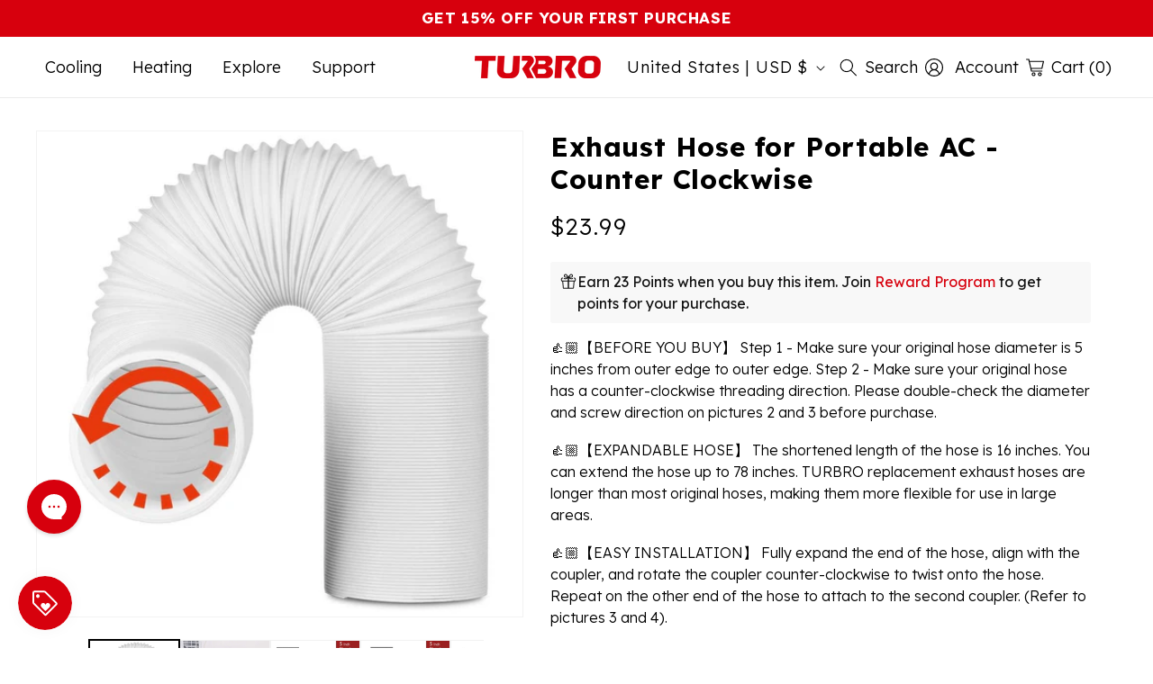

--- FILE ---
content_type: text/html; charset=utf-8
request_url: https://www.turbro.com/products/portable-exhaust-hose-counter-clockwise
body_size: 107749
content:
<!doctype html>
<html class="js" lang="en">
  <head>
    <meta charset="utf-8">
    <meta http-equiv="X-UA-Compatible" content="IE=edge">
    <meta name="viewport" content="width=device-width,initial-scale=1">
    <meta name="theme-color" content="#242424">
    <link rel="canonical" href="https://www.turbro.com/products/portable-exhaust-hose-counter-clockwise"><link rel="icon" type="image/png" href="//www.turbro.com/cdn/shop/files/favicon.png?crop=center&height=32&v=1614392291&width=32"><title>
      TURBRO Portable Air Conditioner Universal Exhaust Hose - 5 Inch Diameter, 78 Inch Length, Anti-Clockwise Thread
</title>

    
      <meta name="description" content="The shortened length of the hose is 16 inches. You can extend the hose up to 78 inches. TURBRO replacement exhaust hoses are longer than most original hoses, making them more flexible for use in large areas.">
    

    

<meta property="og:site_name" content="TURBRO">
<meta property="og:url" content="https://www.turbro.com/products/portable-exhaust-hose-counter-clockwise">
<meta property="og:title" content="TURBRO Portable Air Conditioner Universal Exhaust Hose - 5 Inch Diameter, 78 Inch Length, Anti-Clockwise Thread">
<meta property="og:type" content="product">
<meta property="og:description" content="The shortened length of the hose is 16 inches. You can extend the hose up to 78 inches. TURBRO replacement exhaust hoses are longer than most original hoses, making them more flexible for use in large areas."><meta property="og:image" content="http://www.turbro.com/cdn/shop/products/707-90-011_3e95e178-1454-4c2c-bca0-1c6152433d45.jpg?v=1620982815">
  <meta property="og:image:secure_url" content="https://www.turbro.com/cdn/shop/products/707-90-011_3e95e178-1454-4c2c-bca0-1c6152433d45.jpg?v=1620982815">
  <meta property="og:image:width" content="1000">
  <meta property="og:image:height" content="1000"><meta property="og:price:amount" content="23.99">
  <meta property="og:price:currency" content="USD"><meta name="twitter:card" content="summary_large_image">
<meta name="twitter:title" content="TURBRO Portable Air Conditioner Universal Exhaust Hose - 5 Inch Diameter, 78 Inch Length, Anti-Clockwise Thread">
<meta name="twitter:description" content="The shortened length of the hose is 16 inches. You can extend the hose up to 78 inches. TURBRO replacement exhaust hoses are longer than most original hoses, making them more flexible for use in large areas.">


    <script src="//www.turbro.com/cdn/shop/t/98/assets/constants.js?v=132983761750457495441734508470" defer="defer"></script>
    <script src="//www.turbro.com/cdn/shop/t/98/assets/pubsub.js?v=16486113174670885931741166430" defer="defer"></script>
    <script src="//www.turbro.com/cdn/shop/t/98/assets/global.js?v=152862011079830610291734508471" defer="defer"></script>
    <script src="//www.turbro.com/cdn/shop/t/98/assets/details-disclosure.js?v=121514436801461982141741166427" defer="defer"></script>
    <script src="//www.turbro.com/cdn/shop/t/98/assets/details-modal.js?v=11225017974299352611741166428" defer="defer"></script>
    <script src="//www.turbro.com/cdn/shop/t/98/assets/search-form.js?v=159988662437328900101741166430" defer="defer"></script>
    <script src="//www.turbro.com/cdn/shop/t/98/assets/jquery-3.7.1.min.js?v=152464124373937720231734510753" defer></script>
    <script src="//www.turbro.com/cdn/shop/t/98/assets/lazysizes.min.js?v=178355112723264193881734510754" defer></script>
    <link href="//www.turbro.com/cdn/shop/t/98/assets/swiper.min.css?v=160420810268892709671734510773" rel="stylesheet" type="text/css" media="all" />
    <script src="//www.turbro.com/cdn/shop/t/98/assets/swiper.min.js?v=8307180934335004971734510767" defer></script>
    <script src="https://areviewsapp.com/js_codes/collection_rating.js" defer></script>
    <link href="//www.turbro.com/cdn/shop/t/98/assets/base-ada.css?v=41258469035183926791736411566" rel="stylesheet" type="text/css" media="all" />
    <script src="//www.turbro.com/cdn/shop/t/98/assets/base-ada.js?v=131197569700972003491741166424" defer="defer"></script>

    
    <link href="//www.turbro.com/cdn/shop/t/98/assets/animate-fadeInUp.css?v=101591093841883457561736751294" rel="stylesheet" type="text/css" media="all" />
    <script src="//www.turbro.com/cdn/shop/t/98/assets/animate-fadeInUp.js?v=40841686795701207451736752010" defer></script>

    
    <link href="https://fonts.googleapis.com/css2?family=Lexend:wght@100..900&display=swap" rel="stylesheet">

    
    <script src="//www.turbro.com/cdn/shop/t/98/assets/component-product-discount-message.js?v=172433156790677026891740557945" defer></script>
    <link href="//www.turbro.com/cdn/shop/t/98/assets/snippets-product-discount-message.css?v=130284469272631909001745312502" rel="stylesheet" type="text/css" media="all" />

    

    
    
    
    
    
    
    <script>window.performance && window.performance.mark && window.performance.mark('shopify.content_for_header.start');</script><meta name="google-site-verification" content="ceezOa0adt_zr50qQYGp_AffjgnaSbUUTQgaY4bgIb0">
<meta name="google-site-verification" content="C8fwNn5FaRxwO_pob1EIYE491C9IENQQf44w9q1rPyw">
<meta name="google-site-verification" content="ceezOa0adt_zr50qQYGp_AffjgnaSbUUTQgaY4bgIb0">
<meta name="facebook-domain-verification" content="i2uq3u2hwrz71lv2ue19zhvuu55mdv">
<meta id="shopify-digital-wallet" name="shopify-digital-wallet" content="/25489034/digital_wallets/dialog">
<meta name="shopify-checkout-api-token" content="077f1b9496b4944ed8780ccf657d05e6">
<meta id="in-context-paypal-metadata" data-shop-id="25489034" data-venmo-supported="true" data-environment="production" data-locale="en_US" data-paypal-v4="true" data-currency="USD">
<link rel="alternate" type="application/json+oembed" href="https://www.turbro.com/products/portable-exhaust-hose-counter-clockwise.oembed">
<script async="async" src="/checkouts/internal/preloads.js?locale=en-US"></script>
<link rel="preconnect" href="https://shop.app" crossorigin="anonymous">
<script async="async" src="https://shop.app/checkouts/internal/preloads.js?locale=en-US&shop_id=25489034" crossorigin="anonymous"></script>
<script id="apple-pay-shop-capabilities" type="application/json">{"shopId":25489034,"countryCode":"US","currencyCode":"USD","merchantCapabilities":["supports3DS"],"merchantId":"gid:\/\/shopify\/Shop\/25489034","merchantName":"TURBRO","requiredBillingContactFields":["postalAddress","email","phone"],"requiredShippingContactFields":["postalAddress","email","phone"],"shippingType":"shipping","supportedNetworks":["visa","masterCard","amex","discover","elo","jcb"],"total":{"type":"pending","label":"TURBRO","amount":"1.00"},"shopifyPaymentsEnabled":true,"supportsSubscriptions":true}</script>
<script id="shopify-features" type="application/json">{"accessToken":"077f1b9496b4944ed8780ccf657d05e6","betas":["rich-media-storefront-analytics"],"domain":"www.turbro.com","predictiveSearch":true,"shopId":25489034,"locale":"en"}</script>
<script>var Shopify = Shopify || {};
Shopify.shop = "threalturbro.myshopify.com";
Shopify.locale = "en";
Shopify.currency = {"active":"USD","rate":"1.0"};
Shopify.country = "US";
Shopify.theme = {"name":"【New】Turbro | 2.0|20250226","id":134782976042,"schema_name":"Dawn","schema_version":"15.2.0","theme_store_id":null,"role":"main"};
Shopify.theme.handle = "null";
Shopify.theme.style = {"id":null,"handle":null};
Shopify.cdnHost = "www.turbro.com/cdn";
Shopify.routes = Shopify.routes || {};
Shopify.routes.root = "/";</script>
<script type="module">!function(o){(o.Shopify=o.Shopify||{}).modules=!0}(window);</script>
<script>!function(o){function n(){var o=[];function n(){o.push(Array.prototype.slice.apply(arguments))}return n.q=o,n}var t=o.Shopify=o.Shopify||{};t.loadFeatures=n(),t.autoloadFeatures=n()}(window);</script>
<script>
  window.ShopifyPay = window.ShopifyPay || {};
  window.ShopifyPay.apiHost = "shop.app\/pay";
  window.ShopifyPay.redirectState = null;
</script>
<script id="shop-js-analytics" type="application/json">{"pageType":"product"}</script>
<script defer="defer" async type="module" src="//www.turbro.com/cdn/shopifycloud/shop-js/modules/v2/client.init-shop-cart-sync_WVOgQShq.en.esm.js"></script>
<script defer="defer" async type="module" src="//www.turbro.com/cdn/shopifycloud/shop-js/modules/v2/chunk.common_C_13GLB1.esm.js"></script>
<script defer="defer" async type="module" src="//www.turbro.com/cdn/shopifycloud/shop-js/modules/v2/chunk.modal_CLfMGd0m.esm.js"></script>
<script type="module">
  await import("//www.turbro.com/cdn/shopifycloud/shop-js/modules/v2/client.init-shop-cart-sync_WVOgQShq.en.esm.js");
await import("//www.turbro.com/cdn/shopifycloud/shop-js/modules/v2/chunk.common_C_13GLB1.esm.js");
await import("//www.turbro.com/cdn/shopifycloud/shop-js/modules/v2/chunk.modal_CLfMGd0m.esm.js");

  window.Shopify.SignInWithShop?.initShopCartSync?.({"fedCMEnabled":true,"windoidEnabled":true});

</script>
<script defer="defer" async type="module" src="//www.turbro.com/cdn/shopifycloud/shop-js/modules/v2/client.payment-terms_BWmiNN46.en.esm.js"></script>
<script defer="defer" async type="module" src="//www.turbro.com/cdn/shopifycloud/shop-js/modules/v2/chunk.common_C_13GLB1.esm.js"></script>
<script defer="defer" async type="module" src="//www.turbro.com/cdn/shopifycloud/shop-js/modules/v2/chunk.modal_CLfMGd0m.esm.js"></script>
<script type="module">
  await import("//www.turbro.com/cdn/shopifycloud/shop-js/modules/v2/client.payment-terms_BWmiNN46.en.esm.js");
await import("//www.turbro.com/cdn/shopifycloud/shop-js/modules/v2/chunk.common_C_13GLB1.esm.js");
await import("//www.turbro.com/cdn/shopifycloud/shop-js/modules/v2/chunk.modal_CLfMGd0m.esm.js");

  
</script>
<script>
  window.Shopify = window.Shopify || {};
  if (!window.Shopify.featureAssets) window.Shopify.featureAssets = {};
  window.Shopify.featureAssets['shop-js'] = {"shop-cart-sync":["modules/v2/client.shop-cart-sync_DuR37GeY.en.esm.js","modules/v2/chunk.common_C_13GLB1.esm.js","modules/v2/chunk.modal_CLfMGd0m.esm.js"],"init-fed-cm":["modules/v2/client.init-fed-cm_BucUoe6W.en.esm.js","modules/v2/chunk.common_C_13GLB1.esm.js","modules/v2/chunk.modal_CLfMGd0m.esm.js"],"shop-toast-manager":["modules/v2/client.shop-toast-manager_B0JfrpKj.en.esm.js","modules/v2/chunk.common_C_13GLB1.esm.js","modules/v2/chunk.modal_CLfMGd0m.esm.js"],"init-shop-cart-sync":["modules/v2/client.init-shop-cart-sync_WVOgQShq.en.esm.js","modules/v2/chunk.common_C_13GLB1.esm.js","modules/v2/chunk.modal_CLfMGd0m.esm.js"],"shop-button":["modules/v2/client.shop-button_B_U3bv27.en.esm.js","modules/v2/chunk.common_C_13GLB1.esm.js","modules/v2/chunk.modal_CLfMGd0m.esm.js"],"init-windoid":["modules/v2/client.init-windoid_DuP9q_di.en.esm.js","modules/v2/chunk.common_C_13GLB1.esm.js","modules/v2/chunk.modal_CLfMGd0m.esm.js"],"shop-cash-offers":["modules/v2/client.shop-cash-offers_BmULhtno.en.esm.js","modules/v2/chunk.common_C_13GLB1.esm.js","modules/v2/chunk.modal_CLfMGd0m.esm.js"],"pay-button":["modules/v2/client.pay-button_CrPSEbOK.en.esm.js","modules/v2/chunk.common_C_13GLB1.esm.js","modules/v2/chunk.modal_CLfMGd0m.esm.js"],"init-customer-accounts":["modules/v2/client.init-customer-accounts_jNk9cPYQ.en.esm.js","modules/v2/client.shop-login-button_DJ5ldayH.en.esm.js","modules/v2/chunk.common_C_13GLB1.esm.js","modules/v2/chunk.modal_CLfMGd0m.esm.js"],"avatar":["modules/v2/client.avatar_BTnouDA3.en.esm.js"],"checkout-modal":["modules/v2/client.checkout-modal_pBPyh9w8.en.esm.js","modules/v2/chunk.common_C_13GLB1.esm.js","modules/v2/chunk.modal_CLfMGd0m.esm.js"],"init-shop-for-new-customer-accounts":["modules/v2/client.init-shop-for-new-customer-accounts_BUoCy7a5.en.esm.js","modules/v2/client.shop-login-button_DJ5ldayH.en.esm.js","modules/v2/chunk.common_C_13GLB1.esm.js","modules/v2/chunk.modal_CLfMGd0m.esm.js"],"init-customer-accounts-sign-up":["modules/v2/client.init-customer-accounts-sign-up_CnczCz9H.en.esm.js","modules/v2/client.shop-login-button_DJ5ldayH.en.esm.js","modules/v2/chunk.common_C_13GLB1.esm.js","modules/v2/chunk.modal_CLfMGd0m.esm.js"],"init-shop-email-lookup-coordinator":["modules/v2/client.init-shop-email-lookup-coordinator_CzjY5t9o.en.esm.js","modules/v2/chunk.common_C_13GLB1.esm.js","modules/v2/chunk.modal_CLfMGd0m.esm.js"],"shop-follow-button":["modules/v2/client.shop-follow-button_CsYC63q7.en.esm.js","modules/v2/chunk.common_C_13GLB1.esm.js","modules/v2/chunk.modal_CLfMGd0m.esm.js"],"shop-login-button":["modules/v2/client.shop-login-button_DJ5ldayH.en.esm.js","modules/v2/chunk.common_C_13GLB1.esm.js","modules/v2/chunk.modal_CLfMGd0m.esm.js"],"shop-login":["modules/v2/client.shop-login_B9ccPdmx.en.esm.js","modules/v2/chunk.common_C_13GLB1.esm.js","modules/v2/chunk.modal_CLfMGd0m.esm.js"],"lead-capture":["modules/v2/client.lead-capture_D0K_KgYb.en.esm.js","modules/v2/chunk.common_C_13GLB1.esm.js","modules/v2/chunk.modal_CLfMGd0m.esm.js"],"payment-terms":["modules/v2/client.payment-terms_BWmiNN46.en.esm.js","modules/v2/chunk.common_C_13GLB1.esm.js","modules/v2/chunk.modal_CLfMGd0m.esm.js"]};
</script>
<script>(function() {
  var isLoaded = false;
  function asyncLoad() {var urls = [];for (var i = 0; i < urls.length; i++) {
      var s = document.createElement('script');
      s.type = 'text/javascript';
      s.async = true;
      s.src = urls[i];
      var x = document.getElementsByTagName('script')[0];
      x.parentNode.insertBefore(s, x);
    }
  };
  if(window.attachEvent) {
    window.attachEvent('onload', asyncLoad);
  } else {
    window.addEventListener('load', asyncLoad, false);
  }
})();</script>
<script id="__st">var __st={"a":25489034,"offset":-18000,"reqid":"26a34b6f-7aa1-4ddc-b645-50e8aff74f47-1769601268","pageurl":"www.turbro.com\/products\/portable-exhaust-hose-counter-clockwise","u":"df11e7cabb2a","p":"product","rtyp":"product","rid":1956701896746};</script>
<script>window.ShopifyPaypalV4VisibilityTracking = true;</script>
<script id="captcha-bootstrap">!function(){'use strict';const t='contact',e='account',n='new_comment',o=[[t,t],['blogs',n],['comments',n],[t,'customer']],c=[[e,'customer_login'],[e,'guest_login'],[e,'recover_customer_password'],[e,'create_customer']],r=t=>t.map((([t,e])=>`form[action*='/${t}']:not([data-nocaptcha='true']) input[name='form_type'][value='${e}']`)).join(','),a=t=>()=>t?[...document.querySelectorAll(t)].map((t=>t.form)):[];function s(){const t=[...o],e=r(t);return a(e)}const i='password',u='form_key',d=['recaptcha-v3-token','g-recaptcha-response','h-captcha-response',i],f=()=>{try{return window.sessionStorage}catch{return}},m='__shopify_v',_=t=>t.elements[u];function p(t,e,n=!1){try{const o=window.sessionStorage,c=JSON.parse(o.getItem(e)),{data:r}=function(t){const{data:e,action:n}=t;return t[m]||n?{data:e,action:n}:{data:t,action:n}}(c);for(const[e,n]of Object.entries(r))t.elements[e]&&(t.elements[e].value=n);n&&o.removeItem(e)}catch(o){console.error('form repopulation failed',{error:o})}}const l='form_type',E='cptcha';function T(t){t.dataset[E]=!0}const w=window,h=w.document,L='Shopify',v='ce_forms',y='captcha';let A=!1;((t,e)=>{const n=(g='f06e6c50-85a8-45c8-87d0-21a2b65856fe',I='https://cdn.shopify.com/shopifycloud/storefront-forms-hcaptcha/ce_storefront_forms_captcha_hcaptcha.v1.5.2.iife.js',D={infoText:'Protected by hCaptcha',privacyText:'Privacy',termsText:'Terms'},(t,e,n)=>{const o=w[L][v],c=o.bindForm;if(c)return c(t,g,e,D).then(n);var r;o.q.push([[t,g,e,D],n]),r=I,A||(h.body.append(Object.assign(h.createElement('script'),{id:'captcha-provider',async:!0,src:r})),A=!0)});var g,I,D;w[L]=w[L]||{},w[L][v]=w[L][v]||{},w[L][v].q=[],w[L][y]=w[L][y]||{},w[L][y].protect=function(t,e){n(t,void 0,e),T(t)},Object.freeze(w[L][y]),function(t,e,n,w,h,L){const[v,y,A,g]=function(t,e,n){const i=e?o:[],u=t?c:[],d=[...i,...u],f=r(d),m=r(i),_=r(d.filter((([t,e])=>n.includes(e))));return[a(f),a(m),a(_),s()]}(w,h,L),I=t=>{const e=t.target;return e instanceof HTMLFormElement?e:e&&e.form},D=t=>v().includes(t);t.addEventListener('submit',(t=>{const e=I(t);if(!e)return;const n=D(e)&&!e.dataset.hcaptchaBound&&!e.dataset.recaptchaBound,o=_(e),c=g().includes(e)&&(!o||!o.value);(n||c)&&t.preventDefault(),c&&!n&&(function(t){try{if(!f())return;!function(t){const e=f();if(!e)return;const n=_(t);if(!n)return;const o=n.value;o&&e.removeItem(o)}(t);const e=Array.from(Array(32),(()=>Math.random().toString(36)[2])).join('');!function(t,e){_(t)||t.append(Object.assign(document.createElement('input'),{type:'hidden',name:u})),t.elements[u].value=e}(t,e),function(t,e){const n=f();if(!n)return;const o=[...t.querySelectorAll(`input[type='${i}']`)].map((({name:t})=>t)),c=[...d,...o],r={};for(const[a,s]of new FormData(t).entries())c.includes(a)||(r[a]=s);n.setItem(e,JSON.stringify({[m]:1,action:t.action,data:r}))}(t,e)}catch(e){console.error('failed to persist form',e)}}(e),e.submit())}));const S=(t,e)=>{t&&!t.dataset[E]&&(n(t,e.some((e=>e===t))),T(t))};for(const o of['focusin','change'])t.addEventListener(o,(t=>{const e=I(t);D(e)&&S(e,y())}));const B=e.get('form_key'),M=e.get(l),P=B&&M;t.addEventListener('DOMContentLoaded',(()=>{const t=y();if(P)for(const e of t)e.elements[l].value===M&&p(e,B);[...new Set([...A(),...v().filter((t=>'true'===t.dataset.shopifyCaptcha))])].forEach((e=>S(e,t)))}))}(h,new URLSearchParams(w.location.search),n,t,e,['guest_login'])})(!0,!0)}();</script>
<script integrity="sha256-4kQ18oKyAcykRKYeNunJcIwy7WH5gtpwJnB7kiuLZ1E=" data-source-attribution="shopify.loadfeatures" defer="defer" src="//www.turbro.com/cdn/shopifycloud/storefront/assets/storefront/load_feature-a0a9edcb.js" crossorigin="anonymous"></script>
<script crossorigin="anonymous" defer="defer" src="//www.turbro.com/cdn/shopifycloud/storefront/assets/shopify_pay/storefront-65b4c6d7.js?v=20250812"></script>
<script data-source-attribution="shopify.dynamic_checkout.dynamic.init">var Shopify=Shopify||{};Shopify.PaymentButton=Shopify.PaymentButton||{isStorefrontPortableWallets:!0,init:function(){window.Shopify.PaymentButton.init=function(){};var t=document.createElement("script");t.src="https://www.turbro.com/cdn/shopifycloud/portable-wallets/latest/portable-wallets.en.js",t.type="module",document.head.appendChild(t)}};
</script>
<script data-source-attribution="shopify.dynamic_checkout.buyer_consent">
  function portableWalletsHideBuyerConsent(e){var t=document.getElementById("shopify-buyer-consent"),n=document.getElementById("shopify-subscription-policy-button");t&&n&&(t.classList.add("hidden"),t.setAttribute("aria-hidden","true"),n.removeEventListener("click",e))}function portableWalletsShowBuyerConsent(e){var t=document.getElementById("shopify-buyer-consent"),n=document.getElementById("shopify-subscription-policy-button");t&&n&&(t.classList.remove("hidden"),t.removeAttribute("aria-hidden"),n.addEventListener("click",e))}window.Shopify?.PaymentButton&&(window.Shopify.PaymentButton.hideBuyerConsent=portableWalletsHideBuyerConsent,window.Shopify.PaymentButton.showBuyerConsent=portableWalletsShowBuyerConsent);
</script>
<script>
  function portableWalletsCleanup(e){e&&e.src&&console.error("Failed to load portable wallets script "+e.src);var t=document.querySelectorAll("shopify-accelerated-checkout .shopify-payment-button__skeleton, shopify-accelerated-checkout-cart .wallet-cart-button__skeleton"),e=document.getElementById("shopify-buyer-consent");for(let e=0;e<t.length;e++)t[e].remove();e&&e.remove()}function portableWalletsNotLoadedAsModule(e){e instanceof ErrorEvent&&"string"==typeof e.message&&e.message.includes("import.meta")&&"string"==typeof e.filename&&e.filename.includes("portable-wallets")&&(window.removeEventListener("error",portableWalletsNotLoadedAsModule),window.Shopify.PaymentButton.failedToLoad=e,"loading"===document.readyState?document.addEventListener("DOMContentLoaded",window.Shopify.PaymentButton.init):window.Shopify.PaymentButton.init())}window.addEventListener("error",portableWalletsNotLoadedAsModule);
</script>

<script type="module" src="https://www.turbro.com/cdn/shopifycloud/portable-wallets/latest/portable-wallets.en.js" onError="portableWalletsCleanup(this)" crossorigin="anonymous"></script>
<script nomodule>
  document.addEventListener("DOMContentLoaded", portableWalletsCleanup);
</script>

<script id='scb4127' type='text/javascript' async='' src='https://www.turbro.com/cdn/shopifycloud/privacy-banner/storefront-banner.js'></script><link id="shopify-accelerated-checkout-styles" rel="stylesheet" media="screen" href="https://www.turbro.com/cdn/shopifycloud/portable-wallets/latest/accelerated-checkout-backwards-compat.css" crossorigin="anonymous">
<style id="shopify-accelerated-checkout-cart">
        #shopify-buyer-consent {
  margin-top: 1em;
  display: inline-block;
  width: 100%;
}

#shopify-buyer-consent.hidden {
  display: none;
}

#shopify-subscription-policy-button {
  background: none;
  border: none;
  padding: 0;
  text-decoration: underline;
  font-size: inherit;
  cursor: pointer;
}

#shopify-subscription-policy-button::before {
  box-shadow: none;
}

      </style>
<script id="sections-script" data-sections="header" defer="defer" src="//www.turbro.com/cdn/shop/t/98/compiled_assets/scripts.js?v=67493"></script>
<script>window.performance && window.performance.mark && window.performance.mark('shopify.content_for_header.end');</script> 
    <script defer="defer">
      let hasTriggered = false;
      let isLoaded = false; // 增加定义，防止未定义报错

      function loadScripts() {
        if (hasTriggered || isLoaded) return;
        isLoaded = true;

        const urls = [
          'https://cdn-bundler.nice-team.net/app/js/bundler.js?shop=threalturbro.myshopify.com',
          'https://config.gorgias.chat/bundle-loader/01GYCCJC876M0KRN4SN2N9W4W0?source=shopify1click&shop=threalturbro.myshopify.com',
          'https://dr4qe3ddw9y32.cloudfront.net/awin-shopify-integration-code.js?aid=46463&v=shopifyApp_5.2.3&ts=1757670828954&shop=threalturbro.myshopify.com',
          'https://bundle.9gtb.com/loader.js?g_cvt_id=e242a8ad-5e3b-450b-9c7d-20c234cda6d3&shop=threalturbro.myshopify.com',
        ];

        urls.forEach((url) => {
          const script = document.createElement('script');
          script.type = 'text/javascript';
          script.async = true;
          script.src = url;
          const firstNode = document.getElementsByTagName('script')[0];
          firstNode.parentNode.insertBefore(script, firstNode);
        });

        hasTriggered = true;

        document.removeEventListener('click', loadScripts);
        document.removeEventListener('touchstart', loadScripts);
        document.removeEventListener('scroll', loadScripts);
      }

      document.addEventListener('click', loadScripts);
      document.addEventListener('touchstart', loadScripts);
      document.addEventListener('scroll', loadScripts);
    </script>

    <div id="back-top">
  <div class="nav_up" href="#top" title="Back to top">
    <div class="svg-wrapper">
      <svg
        t="1616405383765"
        class="icon"
        viewBox="0 0 1024 1024"
        version="1.1"
        xmlns="http://www.w3.org/2000/svg"
        p-id="1129"
        width="30"
        height="30"
        fill="#ffffff"
      >
        <path d="M96.196 671.807l415.804-415.632 415.803 415.632-63.616 63.445-352.209-352.017-352.102 352.017z" p-id="1130" fill="#ffffff" style="stroke: #000;fill: #fff;"></path>
      </svg>
    </div>
  </div>
</div>
<script>
  document.addEventListener('DOMContentLoaded', function () {
    let oldScroll = 0;
    $(window).scroll(function () {
      let scrollTop = $(window).scrollTop();
      if (scrollTop > 220 && scrollTop < oldScroll) {
        $('#back-top').fadeIn();
      } else {
        $('#back-top').fadeOut();
      }
      oldScroll = scrollTop;
    });
    $('#back-top').click(function () {
      $('html,body').animate({ scrollTop: 0 }, 400);
      const $navItems = $('.nav_tabs .nav_item');
      $navItems.removeClass('active'); 
      $navItems.first().addClass('active');
    });
  });
</script>
<style>
  /* #chat-button {
    bottom: 135px !important;
  } */
  #back-top {
    top: initial !important;
    position: fixed;
    bottom: 175px;
    z-index: 98;
    right: 45px;
    display: none;
  }
  #back-top .nav_up {
    width: 30px;
    height: 30px;
    border: none;
    font-size: 30px;
    color: #fff;
    background-color: #000;
    display: flex;
    justify-content: center;
    align-items: center;
    cursor: pointer;
    border-radius: 100%;
    box-shadow: 0 0 10px #666;
  }
  #chat-button {
    z-index: 20 !important;
  }
  @media (max-width: 749px) {
    #back-top {
      right: 39px;
      bottom: 170px;
    }
    #chat-button {
      bottom: 20px !important;
    }
  }
</style>


    <style data-shopify>
      @font-face {
  font-family: Assistant;
  font-weight: 400;
  font-style: normal;
  font-display: swap;
  src: url("//www.turbro.com/cdn/fonts/assistant/assistant_n4.9120912a469cad1cc292572851508ca49d12e768.woff2") format("woff2"),
       url("//www.turbro.com/cdn/fonts/assistant/assistant_n4.6e9875ce64e0fefcd3f4446b7ec9036b3ddd2985.woff") format("woff");
}

      @font-face {
  font-family: Assistant;
  font-weight: 700;
  font-style: normal;
  font-display: swap;
  src: url("//www.turbro.com/cdn/fonts/assistant/assistant_n7.bf44452348ec8b8efa3aa3068825305886b1c83c.woff2") format("woff2"),
       url("//www.turbro.com/cdn/fonts/assistant/assistant_n7.0c887fee83f6b3bda822f1150b912c72da0f7b64.woff") format("woff");
}

      
      
      @font-face {
  font-family: Assistant;
  font-weight: 400;
  font-style: normal;
  font-display: swap;
  src: url("//www.turbro.com/cdn/fonts/assistant/assistant_n4.9120912a469cad1cc292572851508ca49d12e768.woff2") format("woff2"),
       url("//www.turbro.com/cdn/fonts/assistant/assistant_n4.6e9875ce64e0fefcd3f4446b7ec9036b3ddd2985.woff") format("woff");
}


      
        :root,
        .color-scheme-1 {
          --color-background: 255,255,255;
        
          --gradient-background: #ffffff;
        

        

        --color-foreground: 0,0,0;
        --color-background-contrast: 191,191,191;
        --color-shadow: 18,18,18;
        --color-button: 18,18,18;
        --color-button-text: 255,255,255;
        --color-secondary-button: 255,255,255;
        --color-secondary-button-text: 18,18,18;
        --color-link: 18,18,18;
        --color-badge-foreground: 0,0,0;
        --color-badge-background: 255,255,255;
        --color-badge-border: 0,0,0;
        --payment-terms-background-color: rgb(255 255 255);
      }
      
        
        .color-scheme-2 {
          --color-background: 243,243,243;
        
          --gradient-background: #f3f3f3;
        

        

        --color-foreground: 0,0,0;
        --color-background-contrast: 179,179,179;
        --color-shadow: 18,18,18;
        --color-button: 18,18,18;
        --color-button-text: 243,243,243;
        --color-secondary-button: 243,243,243;
        --color-secondary-button-text: 18,18,18;
        --color-link: 18,18,18;
        --color-badge-foreground: 0,0,0;
        --color-badge-background: 243,243,243;
        --color-badge-border: 0,0,0;
        --payment-terms-background-color: rgb(243 243 243);
      }
      
        
        .color-scheme-3 {
          --color-background: 36,36,36;
        
          --gradient-background: #242424;
        

        

        --color-foreground: 255,255,255;
        --color-background-contrast: 49,49,49;
        --color-shadow: 18,18,18;
        --color-button: 255,255,255;
        --color-button-text: 0,0,0;
        --color-secondary-button: 36,36,36;
        --color-secondary-button-text: 255,255,255;
        --color-link: 255,255,255;
        --color-badge-foreground: 255,255,255;
        --color-badge-background: 36,36,36;
        --color-badge-border: 255,255,255;
        --payment-terms-background-color: rgb(36 36 36);
      }
      
        
        .color-scheme-4 {
          --color-background: 18,18,18;
        
          --gradient-background: #121212;
        

        

        --color-foreground: 255,255,255;
        --color-background-contrast: 146,146,146;
        --color-shadow: 18,18,18;
        --color-button: 255,255,255;
        --color-button-text: 18,18,18;
        --color-secondary-button: 18,18,18;
        --color-secondary-button-text: 255,255,255;
        --color-link: 255,255,255;
        --color-badge-foreground: 255,255,255;
        --color-badge-background: 18,18,18;
        --color-badge-border: 255,255,255;
        --payment-terms-background-color: rgb(18 18 18);
      }
      
        
        .color-scheme-5 {
          --color-background: 51,79,180;
        
          --gradient-background: #334fb4;
        

        

        --color-foreground: 255,255,255;
        --color-background-contrast: 23,35,81;
        --color-shadow: 18,18,18;
        --color-button: 255,255,255;
        --color-button-text: 51,79,180;
        --color-secondary-button: 51,79,180;
        --color-secondary-button-text: 255,255,255;
        --color-link: 255,255,255;
        --color-badge-foreground: 255,255,255;
        --color-badge-background: 51,79,180;
        --color-badge-border: 255,255,255;
        --payment-terms-background-color: rgb(51 79 180);
      }
      
        
        .color-scheme-dcabbb32-cdab-481f-bf7c-81e8b70194f5 {
          --color-background: 215,0,13;
        
          --gradient-background: #d7000d;
        

        

        --color-foreground: 255,255,255;
        --color-background-contrast: 88,0,5;
        --color-shadow: 18,18,18;
        --color-button: 18,18,18;
        --color-button-text: 255,255,255;
        --color-secondary-button: 215,0,13;
        --color-secondary-button-text: 18,18,18;
        --color-link: 18,18,18;
        --color-badge-foreground: 255,255,255;
        --color-badge-background: 215,0,13;
        --color-badge-border: 255,255,255;
        --payment-terms-background-color: rgb(215 0 13);
      }
      
        
        .color-scheme-3279c302-22d0-4858-8cf4-05b74a3b3825 {
          --color-background: 255,247,217;
        
          --gradient-background: #fff7d9;
        

        

        --color-foreground: 0,0,0;
        --color-background-contrast: 255,220,90;
        --color-shadow: 18,18,18;
        --color-button: 18,18,18;
        --color-button-text: 255,255,255;
        --color-secondary-button: 255,247,217;
        --color-secondary-button-text: 18,18,18;
        --color-link: 18,18,18;
        --color-badge-foreground: 0,0,0;
        --color-badge-background: 255,247,217;
        --color-badge-border: 0,0,0;
        --payment-terms-background-color: rgb(255 247 217);
      }
      

      body, .color-scheme-1, .color-scheme-2, .color-scheme-3, .color-scheme-4, .color-scheme-5, .color-scheme-dcabbb32-cdab-481f-bf7c-81e8b70194f5, .color-scheme-3279c302-22d0-4858-8cf4-05b74a3b3825 {
        color: rgba(var(--color-foreground));
        background-color: rgb(var(--color-background));
      }

      :root {
        --font-body-family: "Lexend", sans-serif;
        --font-body-style: normal;
        --font-body-weight: 300;
        --font-body-weight-bold: 700;

        --font-heading-family: "Lexend", sans-serif;
        --font-heading-style: normal;
        --font-heading-weight: 700;

        --font-body-scale: 1.0;
        --font-heading-scale: 1.0;

        --media-padding: px;
        --media-border-opacity: 0.05;
        --media-border-width: 1px;
        --media-radius: 0px;
        --media-shadow-opacity: 0.0;
        --media-shadow-horizontal-offset: 0px;
        --media-shadow-vertical-offset: 4px;
        --media-shadow-blur-radius: 5px;
        --media-shadow-visible: 0;

        --page-width: 160rem;
        --page-width-margin: 0rem;

        --product-card-image-padding: 0.0rem;
        --product-card-corner-radius: 0.0rem;
        --product-card-text-alignment: left;
        --product-card-border-width: 0.0rem;
        --product-card-border-opacity: 0.1;
        --product-card-shadow-opacity: 0.0;
        --product-card-shadow-visible: 0;
        --product-card-shadow-horizontal-offset: 0.0rem;
        --product-card-shadow-vertical-offset: 0.4rem;
        --product-card-shadow-blur-radius: 0.5rem;

        --collection-card-image-padding: 0.0rem;
        --collection-card-corner-radius: 0.0rem;
        --collection-card-text-alignment: left;
        --collection-card-border-width: 0.0rem;
        --collection-card-border-opacity: 0.1;
        --collection-card-shadow-opacity: 0.0;
        --collection-card-shadow-visible: 0;
        --collection-card-shadow-horizontal-offset: 0.0rem;
        --collection-card-shadow-vertical-offset: 0.4rem;
        --collection-card-shadow-blur-radius: 0.5rem;

        --blog-card-image-padding: 0.0rem;
        --blog-card-corner-radius: 0.0rem;
        --blog-card-text-alignment: left;
        --blog-card-border-width: 0.0rem;
        --blog-card-border-opacity: 0.1;
        --blog-card-shadow-opacity: 0.0;
        --blog-card-shadow-visible: 0;
        --blog-card-shadow-horizontal-offset: 0.0rem;
        --blog-card-shadow-vertical-offset: 0.4rem;
        --blog-card-shadow-blur-radius: 0.5rem;

        --badge-corner-radius: 0.6rem;

        --popup-border-width: 1px;
        --popup-border-opacity: 0.1;
        --popup-corner-radius: 0px;
        --popup-shadow-opacity: 0.05;
        --popup-shadow-horizontal-offset: 0px;
        --popup-shadow-vertical-offset: 4px;
        --popup-shadow-blur-radius: 5px;

        --drawer-border-width: 1px;
        --drawer-border-opacity: 0.1;
        --drawer-shadow-opacity: 0.0;
        --drawer-shadow-horizontal-offset: 0px;
        --drawer-shadow-vertical-offset: 4px;
        --drawer-shadow-blur-radius: 5px;

        --spacing-sections-desktop: 0px;
        --spacing-sections-mobile: 0px;

        --grid-desktop-vertical-spacing: 20px;
        --grid-desktop-horizontal-spacing: 20px;
        --grid-mobile-vertical-spacing: 10px;
        --grid-mobile-horizontal-spacing: 10px;

        --text-boxes-border-opacity: 0.1;
        --text-boxes-border-width: 0px;
        --text-boxes-radius: 0px;
        --text-boxes-shadow-opacity: 0.0;
        --text-boxes-shadow-visible: 0;
        --text-boxes-shadow-horizontal-offset: 0px;
        --text-boxes-shadow-vertical-offset: 4px;
        --text-boxes-shadow-blur-radius: 5px;

        --buttons-radius: 0px;
        --buttons-radius-outset: 0px;
        --buttons-border-width: 1px;
        --buttons-border-opacity: 1.0;
        --buttons-shadow-opacity: 0.0;
        --buttons-shadow-visible: 0;
        --buttons-shadow-horizontal-offset: 0px;
        --buttons-shadow-vertical-offset: 4px;
        --buttons-shadow-blur-radius: 5px;
        --buttons-border-offset: 0px;

        --inputs-radius: 2px;
        --inputs-border-width: 1px;
        --inputs-border-opacity: 0.55;
        --inputs-shadow-opacity: 0.0;
        --inputs-shadow-horizontal-offset: 0px;
        --inputs-margin-offset: 0px;
        --inputs-shadow-vertical-offset: 4px;
        --inputs-shadow-blur-radius: 5px;
        --inputs-radius-outset: 3px;

        --variant-pills-radius: 6px;
        --variant-pills-border-width: 1px;
        --variant-pills-border-opacity: 0.55;
        --variant-pills-shadow-opacity: 0.0;
        --variant-pills-shadow-horizontal-offset: 0px;
        --variant-pills-shadow-vertical-offset: 4px;
        --variant-pills-shadow-blur-radius: 5px;
      }

      *,
      *::before,
      *::after {
        box-sizing: border-box;
      }

      html {
        box-sizing: border-box;
        font-size: calc(var(--font-body-scale) * 62.5%);
        height: 100%;
      }

      body {
        display: grid;
        grid-template-rows: auto auto 1fr auto;
        grid-template-columns: 100%;
        min-height: 100%;
        margin: 0;
        font-size: 1.6rem;
        line-height: 1.5;
        font-family: var(--font-body-family);
        font-style: var(--font-body-style);
        font-weight: var(--font-body-weight);
      }

      body[data-template="index"],body[data-template="collection"],body[data-template="product"]{
        display:block;
      }
    </style>

    <link href="//www.turbro.com/cdn/shop/t/98/assets/base.min.css?v=85618549189924301311746781075" rel="stylesheet" type="text/css" media="all" />
    <link href="//www.turbro.com/cdn/shop/t/98/assets/add-base.css?v=148226855140479378571764659362" rel="stylesheet" type="text/css" media="all" />
    <link rel="stylesheet" href="//www.turbro.com/cdn/shop/t/98/assets/component-cart-items.css?v=158993126600974331041739236981" media="print" onload="this.media='all'"><link href="//www.turbro.com/cdn/shop/t/98/assets/component-cart-drawer.css?v=149436060771244649941740365448" rel="stylesheet" type="text/css" media="all" />
      <link href="//www.turbro.com/cdn/shop/t/98/assets/component-cart.css?v=153408063150081476661738913631" rel="stylesheet" type="text/css" media="all" />
      <link href="//www.turbro.com/cdn/shop/t/98/assets/component-totals.css?v=34166126184040168951740566095" rel="stylesheet" type="text/css" media="all" />
      <link href="//www.turbro.com/cdn/shop/t/98/assets/component-price.css?v=46114746801195519301735872388" rel="stylesheet" type="text/css" media="all" />
      <link href="//www.turbro.com/cdn/shop/t/98/assets/component-discounts.css?v=152760482443307489271734508469" rel="stylesheet" type="text/css" media="all" />
<link href="//www.turbro.com/cdn/shop/t/98/assets/component-localization-form.css?v=67994677560302839351746781076" rel="stylesheet" type="text/css" media="all" />
      <script src="//www.turbro.com/cdn/shop/t/98/assets/localization-form.js?v=52984101021456043831741166429" defer="defer"></script><link
        rel="stylesheet"
        href="//www.turbro.com/cdn/shop/t/98/assets/component-predictive-search.css?v=143786434019030627311741166426"
        media="print"
        onload="this.media='all'"
      ><script>
      if (Shopify.designMode) {
        document.documentElement.classList.add('shopify-design-mode');
      }
    </script>
    <script
      async
      type="text/javascript"
      src="https://static.klaviyo.com/onsite/js/klaviyo.js?company_id=PQYru8"
      defer
    ></script>
    <!-- Hotjar Tracking Code for https://www.turbro.com/ -->
    <script defer>
      (function (h, o, t, j, a, r) {
        h.hj =
          h.hj ||
          function () {
            (h.hj.q = h.hj.q || []).push(arguments);
          };
        h._hjSettings = { hjid: 3194082, hjsv: 6 };
        a = o.getElementsByTagName('head')[0];
        r = o.createElement('script');
        r.async = 1;
        r.src = t + h._hjSettings.hjid + j + h._hjSettings.hjsv;
        a.appendChild(r);
      })(window, document, 'https://static.hotjar.com/c/hotjar-', '.js?sv=');
    </script>
    
    
      <script type="text/javascript" defer>
        var _learnq = _learnq || [];

        var item = {
          Name: "Exhaust Hose for Portable AC - Counter Clockwise",
          ProductID: 1956701896746,
          Categories: ["AC Accessories","Accessories","Active","All Products","Cooling","Others","Shop by Category","Summer"],
          ImageURL: "https://www.turbro.com/cdn/shop/products/707-90-011_3e95e178-1454-4c2c-bca0-1c6152433d45.jpg?v=1620982815",
          URL: "https://www.turbro.com/products/portable-exhaust-hose-counter-clockwise",
          Brand: "TURBRO",
          Price: "\u003cspan class=money\u003e$23.99",
          CompareAtPrice: "\u003cspan class=money\u003e$25.99"
        };

        _learnq.push(['track', 'Viewed Product', item]);
        _learnq.push(['trackViewedItem', {
          Title: item.Name,
          ItemId: item.ProductID,
          Categories: item.Categories,
          ImageUrl: item.ImageURL,
          Url: item.URL,
          Metadata: {
            Brand: item.Brand,
            Price: item.Price,
            CompareAtPrice: item.CompareAtPrice
          }
        }]);
      </script>
    

    <!-- google review -->
    <script src="//apis.google.com/js/platform.js?onload=renderBadge" defer></script>
    <script>
      window.addEventListener('DOMContentLoaded', () => {
        window.renderBadge = function () {
          var ratingBadgeContainer = document.createElement('div');
          document.body.appendChild(ratingBadgeContainer);
          window.gapi.load('ratingbadge', function () {
            window.gapi.ratingbadge.render(ratingBadgeContainer, { merchant_id: 120088088, position: 'BOTTOM_LEFT' });
          });
        };
      });
    </script>

    

    <script type="text/javascript" defer>
      window.dataLayer = window.dataLayer || [];

      window.appStart = function(){
        

        window.productPageHandle = function(){
          var productName = "Exhaust Hose for Portable AC - Counter Clockwise";
          var productId = "1956701896746";
          var productPrice = "23.99";
          var productBrand = "TURBRO";
          var productCollection = "AC Accessories"

          window.dataLayer.push({
            event: 'view_item',
            productName: productName,
            productId: productId,
            productPrice: productPrice,
            productBrand: productBrand,
            productCategory: productCollection,
          });
        };

        
            productPageHandle()
        
      }

      appStart();
    </script>
    <script defer>
        
        (function (w, d, t, r, u) {
            var f, n, i;
            (w[u] = w[u] || []),
              (f = function () {
                var o = { ti: '187121408', tm: 'shpfy_ui', enableAutoSpaTracking: true };
                (o.q = w[u]), (w[u] = new UET(o)), w[u].push('pageLoad');
              }),
              (n = d.createElement(t)),
              (n.src = r),
              (n.async = 1),
              (n.onload = n.onreadystatechange =
                function () {
                  var s = this.readyState;
                  (s && s !== 'loaded' && s !== 'complete') || (f(), (n.onload = n.onreadystatechange = null));
                }),
              (i = d.getElementsByTagName(t)[0]),
              i.parentNode.insertBefore(n, i);
          })(window, document, 'script', '//bat.bing.com/bat.js', 'uetq');



      

      

      
        window.uetq = window.uetq || [];
      window.uetq.push('event', '', {'ecomm_prodid': '1956701896746', 'ecomm_pagetype': 'product'});
      

      
    </script>

    
    <!-- BEGIN MerchantWidget Code -->
    
    <!-- END MerchantWidget Code -->
  <!-- BEGIN app block: shopify://apps/gorgias-live-chat-helpdesk/blocks/gorgias/a66db725-7b96-4e3f-916e-6c8e6f87aaaa -->
<script defer data-gorgias-loader-chat src="https://config.gorgias.chat/bundle-loader/shopify/threalturbro.myshopify.com"></script>


<script defer data-gorgias-loader-convert  src="https://content.9gtb.com/loader.js"></script>


<script defer data-gorgias-loader-mailto-replace  src="https://config.gorgias.help/api/contact-forms/replace-mailto-script.js?shopName=threalturbro"></script>


<!-- END app block --><!-- BEGIN app block: shopify://apps/firework-shoppable-video-ugc/blocks/firework-header/347a2e4c-f5cb-410d-8354-490d1e80558c -->
 

  <script async type="module" src='//asset.fwcdn3.com/js/module/integrations/shopify.js'></script>
  <script async type="module" src='//asset.fwcdn3.com/js/module/fwn.js?business_id=gdYdJv'></script>


<script
  async
  src='//asset.fwscripts.com/js/live-helper.js'
  data-fwparam_chat_channel_id='JvrMeg'
></script>


  <script>
    window._fwn = {
      productData: {
        product_ext_id: '1956701896746'
      }
    }
  </script>


<script>
  document.addEventListener('DOMContentLoaded', () => {
    setTimeout(() => {
      if (!document.querySelector('fw-live-helper')) {
        var n = document.createElement('fw-live-helper')
        document.body.appendChild(n)
      }
    }, 0)
  })

  // For when DOMContentLoaded event didn't fire on page due to lots of JS
  const intervalId = setInterval(() => {
    if (!document.querySelector('fw-live-helper')) {
      var n = document.createElement('fw-live-helper')
      document.body.appendChild(n)
    } else {
      clearInterval(intervalId)
    }
  }, 500)
</script>


<!-- END app block --><!-- BEGIN app block: shopify://apps/microsoft-clarity/blocks/clarity_js/31c3d126-8116-4b4a-8ba1-baeda7c4aeea -->
<script type="text/javascript">
  (function (c, l, a, r, i, t, y) {
    c[a] = c[a] || function () { (c[a].q = c[a].q || []).push(arguments); };
    t = l.createElement(r); t.async = 1; t.src = "https://www.clarity.ms/tag/" + i + "?ref=shopify";
    y = l.getElementsByTagName(r)[0]; y.parentNode.insertBefore(t, y);

    c.Shopify.loadFeatures([{ name: "consent-tracking-api", version: "0.1" }], error => {
      if (error) {
        console.error("Error loading Shopify features:", error);
        return;
      }

      c[a]('consentv2', {
        ad_Storage: c.Shopify.customerPrivacy.marketingAllowed() ? "granted" : "denied",
        analytics_Storage: c.Shopify.customerPrivacy.analyticsProcessingAllowed() ? "granted" : "denied",
      });
    });

    l.addEventListener("visitorConsentCollected", function (e) {
      c[a]('consentv2', {
        ad_Storage: e.detail.marketingAllowed ? "granted" : "denied",
        analytics_Storage: e.detail.analyticsAllowed ? "granted" : "denied",
      });
    });
  })(window, document, "clarity", "script", "trgb5q0kog");
</script>



<!-- END app block --><!-- BEGIN app block: shopify://apps/klaviyo-email-marketing-sms/blocks/klaviyo-onsite-embed/2632fe16-c075-4321-a88b-50b567f42507 -->












  <script async src="https://static.klaviyo.com/onsite/js/PQYru8/klaviyo.js?company_id=PQYru8"></script>
  <script>!function(){if(!window.klaviyo){window._klOnsite=window._klOnsite||[];try{window.klaviyo=new Proxy({},{get:function(n,i){return"push"===i?function(){var n;(n=window._klOnsite).push.apply(n,arguments)}:function(){for(var n=arguments.length,o=new Array(n),w=0;w<n;w++)o[w]=arguments[w];var t="function"==typeof o[o.length-1]?o.pop():void 0,e=new Promise((function(n){window._klOnsite.push([i].concat(o,[function(i){t&&t(i),n(i)}]))}));return e}}})}catch(n){window.klaviyo=window.klaviyo||[],window.klaviyo.push=function(){var n;(n=window._klOnsite).push.apply(n,arguments)}}}}();</script>

  
    <script id="viewed_product">
      if (item == null) {
        var _learnq = _learnq || [];

        var MetafieldReviews = null
        var MetafieldYotpoRating = null
        var MetafieldYotpoCount = null
        var MetafieldLooxRating = null
        var MetafieldLooxCount = null
        var okendoProduct = null
        var okendoProductReviewCount = null
        var okendoProductReviewAverageValue = null
        try {
          // The following fields are used for Customer Hub recently viewed in order to add reviews.
          // This information is not part of __kla_viewed. Instead, it is part of __kla_viewed_reviewed_items
          MetafieldReviews = {"rating":{"scale_min":"1.0","scale_max":"5.0","value":"4.9"},"rating_count":145};
          MetafieldYotpoRating = null
          MetafieldYotpoCount = null
          MetafieldLooxRating = null
          MetafieldLooxCount = null

          okendoProduct = null
          // If the okendo metafield is not legacy, it will error, which then requires the new json formatted data
          if (okendoProduct && 'error' in okendoProduct) {
            okendoProduct = null
          }
          okendoProductReviewCount = okendoProduct ? okendoProduct.reviewCount : null
          okendoProductReviewAverageValue = okendoProduct ? okendoProduct.reviewAverageValue : null
        } catch (error) {
          console.error('Error in Klaviyo onsite reviews tracking:', error);
        }

        var item = {
          Name: "Exhaust Hose for Portable AC - Counter Clockwise",
          ProductID: 1956701896746,
          Categories: ["AC Accessories","Accessories","Active","All Products","Cooling","Others","Shop by Category","Summer"],
          ImageURL: "https://www.turbro.com/cdn/shop/products/707-90-011_3e95e178-1454-4c2c-bca0-1c6152433d45_grande.jpg?v=1620982815",
          URL: "https://www.turbro.com/products/portable-exhaust-hose-counter-clockwise",
          Brand: "TURBRO",
          Price: "$23.99",
          Value: "23.99",
          CompareAtPrice: "$25.99"
        };
        _learnq.push(['track', 'Viewed Product', item]);
        _learnq.push(['trackViewedItem', {
          Title: item.Name,
          ItemId: item.ProductID,
          Categories: item.Categories,
          ImageUrl: item.ImageURL,
          Url: item.URL,
          Metadata: {
            Brand: item.Brand,
            Price: item.Price,
            Value: item.Value,
            CompareAtPrice: item.CompareAtPrice
          },
          metafields:{
            reviews: MetafieldReviews,
            yotpo:{
              rating: MetafieldYotpoRating,
              count: MetafieldYotpoCount,
            },
            loox:{
              rating: MetafieldLooxRating,
              count: MetafieldLooxCount,
            },
            okendo: {
              rating: okendoProductReviewAverageValue,
              count: okendoProductReviewCount,
            }
          }
        }]);
      }
    </script>
  




  <script>
    window.klaviyoReviewsProductDesignMode = false
  </script>







<!-- END app block --><!-- BEGIN app block: shopify://apps/powerful-form-builder/blocks/app-embed/e4bcb1eb-35b2-42e6-bc37-bfe0e1542c9d --><script type="text/javascript" hs-ignore data-cookieconsent="ignore">
  var Globo = Globo || {};
  var globoFormbuilderRecaptchaInit = function(){};
  var globoFormbuilderHcaptchaInit = function(){};
  window.Globo.FormBuilder = window.Globo.FormBuilder || {};
  window.Globo.FormBuilder.shop = {"configuration":{"money_format":"<span class=money>${{amount}}"},"pricing":{"features":{"bulkOrderForm":true,"cartForm":true,"fileUpload":30,"removeCopyright":true,"restrictedEmailDomains":false,"metrics":true}},"settings":{"copyright":"Powered by <a href=\"https://globosoftware.net\" target=\"_blank\">Globo</a> <a href=\"https://apps.shopify.com/form-builder-contact-form\" target=\"_blank\">Form</a>","hideWaterMark":false,"reCaptcha":{"recaptchaType":"v2","siteKey":false,"languageCode":"en"},"hCaptcha":{"siteKey":false},"scrollTop":false,"customCssCode":"","customCssEnabled":false,"additionalColumns":[]},"encryption_form_id":1,"url":"https://app.powerfulform.com/","CDN_URL":"https://dxo9oalx9qc1s.cloudfront.net","app_id":"1783207"};

  if(window.Globo.FormBuilder.shop.settings.customCssEnabled && window.Globo.FormBuilder.shop.settings.customCssCode){
    const customStyle = document.createElement('style');
    customStyle.type = 'text/css';
    customStyle.innerHTML = window.Globo.FormBuilder.shop.settings.customCssCode;
    document.head.appendChild(customStyle);
  }

  window.Globo.FormBuilder.forms = [];
    
      
      
      
      window.Globo.FormBuilder.forms[86760] = {"86760":{"elements":[{"id":"group-1","type":"group","label":"Page 1","description":"","elements":[{"id":"paragraph-1","type":"paragraph","text":{"en":"\u003cp\u003eYour feedback helps us develop RV air conditioners better suited for life on the road. The survey takes only about 5 minutes to complete.\u003c\/p\u003e\u003cp\u003e🎁 \u003cstrong\u003eAs a token of our appreciation, you’ll receive 100 member points upon completing the survey.\u003c\/strong\u003e\u003c\/p\u003e\u003cp\u003e Please make sure to enter the email associated with your membership to receive the points.\u003c\/p\u003e"},"columnWidth":100,"displayType":"show","displayDisjunctive":false},{"id":"email-1","type":"email","label":{"en":"To earn member points, please enter the email you used to register your membership:"},"placeholder":{"en":"Email"},"description":{"en":"(Points will be credited to this email. It will only be used for member-related communication.)"},"limitCharacters":false,"characters":100,"hideLabel":false,"keepPositionLabel":false,"columnWidth":100,"displayDisjunctive":false},{"id":"text-3","type":"text","label":{"en":"What brand and model of RV do you currently use?"},"placeholder":{"en":"Please try to include the full name"},"description":"","limitCharacters":false,"characters":100,"hideLabel":false,"keepPositionLabel":false,"columnWidth":100,"displayType":"show","displayDisjunctive":false,"conditionalField":false,"required":true},{"id":"checkbox-2","type":"checkbox","label":{"en":"Which RV air conditioner model(s) have you used before?"},"options":[{"label":{"en":"Dometic"},"value":"Dometic"},{"label":{"en":"Coleman-Mach"},"value":"Coleman-Mach"},{"label":{"en":"Furrion"},"value":"Furrion"},{"label":{"en":"GE"},"value":"GE"},{"label":{"en":"RecPro"},"value":"RecPro"},{"label":{"en":"Never used one"},"value":"Never used one"}],"defaultOptions":"","otherOptionLabel":"Other","otherOptionPlaceholder":"Enter other option","hideLabel":false,"keepPositionLabel":false,"inlineOption":33.33,"columnWidth":100,"displayType":"show","displayDisjunctive":false,"conditionalField":false,"otherOption":true,"required":true},{"id":"text-1","type":"text","label":{"en":"Where do you usually find RV-related information? Please specify the platforms, channels, or communities you follow."},"placeholder":"","description":"","limitCharacters":false,"characters":100,"hideLabel":false,"keepPositionLabel":false,"columnWidth":100,"displayType":"show","displayDisjunctive":false,"conditionalField":false,"required":true},{"id":"checkbox-1","type":"checkbox","label":{"en":"What type of RV air conditioner would you prefer?"},"options":[{"label":{"en":"Roof-mounted"},"value":"Roof-mounted"},{"label":{"en":"Under-bench"},"value":"Under-bench"},{"label":{"en":"Ducted system"},"value":"Ducted system"},{"label":{"en":"Non-ducted system"},"value":"Non-ducted system"},{"label":{"en":"Inverter AC "},"value":"Inverter AC "},{"label":{"en":"Fixed-speed AC"},"value":"Fixed-speed AC"},{"label":{"en":"Compatible with solar systems"},"value":"Compatible with solar systems"}],"defaultOptions":"","otherOptionLabel":"Other","otherOptionPlaceholder":"Enter other option","hideLabel":false,"keepPositionLabel":false,"inlineOption":100,"columnWidth":50,"displayType":"show","displayDisjunctive":false,"conditionalField":false,"required":true},{"id":"text-2","type":"text","label":{"en":"What key features would your ideal RV AC include? (Feel free to add anything)"},"placeholder":"","description":"","limitCharacters":false,"characters":100,"hideLabel":false,"keepPositionLabel":false,"columnWidth":50,"displayType":"show","displayDisjunctive":false,"conditionalField":false},{"id":"file2-1","type":"file2","label":{"en":"Upload a photo of your RV AC or feedback image"},"button-text":"Browse file","placeholder":"Choose file or drag here","hint":"Supported format: JPG, JPEG, PNG, GIF, SVG.","allowed-multiple":false,"allowed-extensions":["jpg","jpeg","png","gif","svg"],"description":{"en":"We’d love to see how your RV air conditioner is installed or used. You can also upload any feedback-related photos (e.g., installation, usage, environment). By uploading, you agree that the image may be used in our marketing or promotional materials."},"hideLabel":false,"keepPositionLabel":false,"columnWidth":100,"displayType":"show","displayDisjunctive":false,"conditionalField":false},{"id":"acceptTerms-1","type":"acceptTerms","label":{"en":"I agree to allow this photo to be used for marketing or promotional purposes."},"rawOption":"Yes","defaultSelected":false,"description":"","columnWidth":100,"displayType":"show","displayDisjunctive":false,"conditionalField":false}]}],"errorMessage":{"required":"{{ label | capitalize }} is required","minSelections":"Please choose at least {{ min_selections }} options","maxSelections":"Please choose at maximum of {{ max_selections }} options","exactlySelections":"Please choose exactly {{ exact_selections }} options","invalid":"Invalid","invalidName":"Invalid name","invalidEmail":"Email address is invalid","restrictedEmailDomain":"This email domain is restricted","invalidURL":"Invalid url","invalidPhone":"Invalid phone","invalidNumber":"Invalid number","invalidPassword":"Invalid password","confirmPasswordNotMatch":"Confirmed password doesn't match","customerAlreadyExists":"Customer already exists","keyAlreadyExists":"Data already exists","fileSizeLimit":"File size limit","fileNotAllowed":"File not allowed","requiredCaptcha":"Required captcha","requiredProducts":"Please select product","limitQuantity":"The number of products left in stock has been exceeded","shopifyInvalidPhone":"phone - Enter a valid phone number to use this delivery method","shopifyPhoneHasAlready":"phone - Phone has already been taken","shopifyInvalidProvice":"addresses.province - is not valid","otherError":"Something went wrong, please try again"},"appearance":{"layout":"default","width":650,"style":"classic","mainColor":"#1c1c1c","floatingIcon":"\u003csvg aria-hidden=\"true\" focusable=\"false\" data-prefix=\"far\" data-icon=\"envelope\" class=\"svg-inline--fa fa-envelope fa-w-16\" role=\"img\" xmlns=\"http:\/\/www.w3.org\/2000\/svg\" viewBox=\"0 0 512 512\"\u003e\u003cpath fill=\"currentColor\" d=\"M464 64H48C21.49 64 0 85.49 0 112v288c0 26.51 21.49 48 48 48h416c26.51 0 48-21.49 48-48V112c0-26.51-21.49-48-48-48zm0 48v40.805c-22.422 18.259-58.168 46.651-134.587 106.49-16.841 13.247-50.201 45.072-73.413 44.701-23.208.375-56.579-31.459-73.413-44.701C106.18 199.465 70.425 171.067 48 152.805V112h416zM48 400V214.398c22.914 18.251 55.409 43.862 104.938 82.646 21.857 17.205 60.134 55.186 103.062 54.955 42.717.231 80.509-37.199 103.053-54.947 49.528-38.783 82.032-64.401 104.947-82.653V400H48z\"\u003e\u003c\/path\u003e\u003c\/svg\u003e","floatingText":null,"displayOnAllPage":false,"formType":"normalForm","background":"color","backgroundColor":"#fff","descriptionColor":"#6c757d","headingColor":"#000","labelColor":"#1c1c1c","optionColor":"#000","paragraphBackground":"#fff","paragraphColor":"#000","colorScheme":{"solidButton":{"red":28,"green":28,"blue":28},"solidButtonLabel":{"red":255,"green":255,"blue":255},"text":{"red":28,"green":28,"blue":28},"outlineButton":{"red":28,"green":28,"blue":28},"background":{"red":255,"green":255,"blue":255}},"theme_design":true},"afterSubmit":{"action":"clearForm","title":{"en":"Thank you for completing the survey!"},"message":{"en":"\u003cp\u003eYour feedback is invaluable in helping us improve our RV air conditioners.\u003c\/p\u003e\u003cp\u003e🎁 \u003cstrong\u003e100 member points will be credited to your account within 24 hours.\u003c\/strong\u003e\u003c\/p\u003e\u003cp\u003e If you don’t see the points after 24 hours, please contact us at \u003cstrong\u003esupport@turbro.com\u003c\/strong\u003e.\u003c\/p\u003e"},"redirectUrl":null},"footer":{"description":null,"previousText":"Previous","nextText":"Next","submitText":"Submit"},"header":{"active":false,"title":{"en":"RVAC User Survey"},"description":{"en":"\u003cp\u003eThank you for taking part in our survey! Your feedback helps us develop RV air conditioners better suited for life on the road. The survey takes only about 5 minutes to complete.\u003c\/p\u003e"},"headerAlignment":"left"},"isStepByStepForm":true,"publish":{"requiredLogin":false,"requiredLoginMessage":"Please \u003ca href='\/account\/login' title='login'\u003elogin\u003c\/a\u003e to continue"},"reCaptcha":{"enable":false},"html":"\n\u003cdiv class=\"globo-form default-form globo-form-id-86760 \" data-locale=\"en\" \u003e\n\n\u003cstyle\u003e\n\n\n    :root .globo-form-app[data-id=\"86760\"]{\n        \n        --gfb-color-solidButton: 28,28,28;\n        --gfb-color-solidButtonColor: rgb(var(--gfb-color-solidButton));\n        --gfb-color-solidButtonLabel: 255,255,255;\n        --gfb-color-solidButtonLabelColor: rgb(var(--gfb-color-solidButtonLabel));\n        --gfb-color-text: 28,28,28;\n        --gfb-color-textColor: rgb(var(--gfb-color-text));\n        --gfb-color-outlineButton: 28,28,28;\n        --gfb-color-outlineButtonColor: rgb(var(--gfb-color-outlineButton));\n        --gfb-color-background: 255,255,255;\n        --gfb-color-backgroundColor: rgb(var(--gfb-color-background));\n        \n        --gfb-main-color: #1c1c1c;\n        --gfb-primary-color: var(--gfb-color-solidButtonColor, var(--gfb-main-color));\n        --gfb-primary-text-color: var(--gfb-color-solidButtonLabelColor, #FFF);\n        --gfb-form-width: 650px;\n        --gfb-font-family: inherit;\n        --gfb-font-style: inherit;\n        --gfb--image: 40%;\n        --gfb-image-ratio-draft: var(--gfb--image);\n        --gfb-image-ratio: var(--gfb-image-ratio-draft);\n        \n        --gfb-bg-temp-color: #FFF;\n        --gfb-bg-position: ;\n        \n            --gfb-bg-temp-color: #fff;\n        \n        --gfb-bg-color: var(--gfb-color-backgroundColor, var(--gfb-bg-temp-color));\n        \n    }\n    \n.globo-form-id-86760 .globo-form-app{\n    max-width: 650px;\n    width: -webkit-fill-available;\n    \n    background-color: var(--gfb-bg-color);\n    \n    \n}\n\n.globo-form-id-86760 .globo-form-app .globo-heading{\n    color: var(--gfb-color-textColor, #000)\n}\n\n\n.globo-form-id-86760 .globo-form-app .header {\n    text-align:left;\n}\n\n\n.globo-form-id-86760 .globo-form-app .globo-description,\n.globo-form-id-86760 .globo-form-app .header .globo-description{\n    --gfb-color-description: rgba(var(--gfb-color-text), 0.8);\n    color: var(--gfb-color-description, #6c757d);\n}\n.globo-form-id-86760 .globo-form-app .globo-label,\n.globo-form-id-86760 .globo-form-app .globo-form-control label.globo-label,\n.globo-form-id-86760 .globo-form-app .globo-form-control label.globo-label span.label-content{\n    color: var(--gfb-color-textColor, #1c1c1c);\n    text-align: left;\n}\n.globo-form-id-86760 .globo-form-app .globo-label.globo-position-label{\n    height: 20px !important;\n}\n.globo-form-id-86760 .globo-form-app .globo-form-control .help-text.globo-description,\n.globo-form-id-86760 .globo-form-app .globo-form-control span.globo-description{\n    --gfb-color-description: rgba(var(--gfb-color-text), 0.8);\n    color: var(--gfb-color-description, #6c757d);\n}\n.globo-form-id-86760 .globo-form-app .globo-form-control .checkbox-wrapper .globo-option,\n.globo-form-id-86760 .globo-form-app .globo-form-control .radio-wrapper .globo-option\n{\n    color: var(--gfb-color-textColor, #1c1c1c);\n}\n.globo-form-id-86760 .globo-form-app .footer,\n.globo-form-id-86760 .globo-form-app .gfb__footer{\n    text-align:;\n}\n.globo-form-id-86760 .globo-form-app .footer button,\n.globo-form-id-86760 .globo-form-app .gfb__footer button{\n    border:1px solid var(--gfb-primary-color);\n    \n}\n.globo-form-id-86760 .globo-form-app .footer button.submit,\n.globo-form-id-86760 .globo-form-app .gfb__footer button.submit\n.globo-form-id-86760 .globo-form-app .footer button.checkout,\n.globo-form-id-86760 .globo-form-app .gfb__footer button.checkout,\n.globo-form-id-86760 .globo-form-app .footer button.action.loading .spinner,\n.globo-form-id-86760 .globo-form-app .gfb__footer button.action.loading .spinner{\n    background-color: var(--gfb-primary-color);\n    color : #ffffff;\n}\n.globo-form-id-86760 .globo-form-app .globo-form-control .star-rating\u003efieldset:not(:checked)\u003elabel:before {\n    content: url('data:image\/svg+xml; utf8, \u003csvg aria-hidden=\"true\" focusable=\"false\" data-prefix=\"far\" data-icon=\"star\" class=\"svg-inline--fa fa-star fa-w-18\" role=\"img\" xmlns=\"http:\/\/www.w3.org\/2000\/svg\" viewBox=\"0 0 576 512\"\u003e\u003cpath fill=\"%231c1c1c\" d=\"M528.1 171.5L382 150.2 316.7 17.8c-11.7-23.6-45.6-23.9-57.4 0L194 150.2 47.9 171.5c-26.2 3.8-36.7 36.1-17.7 54.6l105.7 103-25 145.5c-4.5 26.3 23.2 46 46.4 33.7L288 439.6l130.7 68.7c23.2 12.2 50.9-7.4 46.4-33.7l-25-145.5 105.7-103c19-18.5 8.5-50.8-17.7-54.6zM388.6 312.3l23.7 138.4L288 385.4l-124.3 65.3 23.7-138.4-100.6-98 139-20.2 62.2-126 62.2 126 139 20.2-100.6 98z\"\u003e\u003c\/path\u003e\u003c\/svg\u003e');\n}\n.globo-form-id-86760 .globo-form-app .globo-form-control .star-rating\u003efieldset\u003einput:checked ~ label:before {\n    content: url('data:image\/svg+xml; utf8, \u003csvg aria-hidden=\"true\" focusable=\"false\" data-prefix=\"fas\" data-icon=\"star\" class=\"svg-inline--fa fa-star fa-w-18\" role=\"img\" xmlns=\"http:\/\/www.w3.org\/2000\/svg\" viewBox=\"0 0 576 512\"\u003e\u003cpath fill=\"%231c1c1c\" d=\"M259.3 17.8L194 150.2 47.9 171.5c-26.2 3.8-36.7 36.1-17.7 54.6l105.7 103-25 145.5c-4.5 26.3 23.2 46 46.4 33.7L288 439.6l130.7 68.7c23.2 12.2 50.9-7.4 46.4-33.7l-25-145.5 105.7-103c19-18.5 8.5-50.8-17.7-54.6L382 150.2 316.7 17.8c-11.7-23.6-45.6-23.9-57.4 0z\"\u003e\u003c\/path\u003e\u003c\/svg\u003e');\n}\n.globo-form-id-86760 .globo-form-app .globo-form-control .star-rating\u003efieldset:not(:checked)\u003elabel:hover:before,\n.globo-form-id-86760 .globo-form-app .globo-form-control .star-rating\u003efieldset:not(:checked)\u003elabel:hover ~ label:before{\n    content : url('data:image\/svg+xml; utf8, \u003csvg aria-hidden=\"true\" focusable=\"false\" data-prefix=\"fas\" data-icon=\"star\" class=\"svg-inline--fa fa-star fa-w-18\" role=\"img\" xmlns=\"http:\/\/www.w3.org\/2000\/svg\" viewBox=\"0 0 576 512\"\u003e\u003cpath fill=\"%231c1c1c\" d=\"M259.3 17.8L194 150.2 47.9 171.5c-26.2 3.8-36.7 36.1-17.7 54.6l105.7 103-25 145.5c-4.5 26.3 23.2 46 46.4 33.7L288 439.6l130.7 68.7c23.2 12.2 50.9-7.4 46.4-33.7l-25-145.5 105.7-103c19-18.5 8.5-50.8-17.7-54.6L382 150.2 316.7 17.8c-11.7-23.6-45.6-23.9-57.4 0z\"\u003e\u003c\/path\u003e\u003c\/svg\u003e')\n}\n.globo-form-id-86760 .globo-form-app .globo-form-control .checkbox-wrapper .checkbox-input:checked ~ .checkbox-label:before {\n    border-color: var(--gfb-primary-color);\n    box-shadow: 0 4px 6px rgba(50,50,93,0.11), 0 1px 3px rgba(0,0,0,0.08);\n    background-color: var(--gfb-primary-color);\n}\n.globo-form-id-86760 .globo-form-app .step.-completed .step__number,\n.globo-form-id-86760 .globo-form-app .line.-progress,\n.globo-form-id-86760 .globo-form-app .line.-start{\n    background-color: var(--gfb-primary-color);\n}\n.globo-form-id-86760 .globo-form-app .checkmark__check,\n.globo-form-id-86760 .globo-form-app .checkmark__circle{\n    stroke: var(--gfb-primary-color);\n}\n.globo-form-id-86760 .floating-button{\n    background-color: var(--gfb-primary-color);\n}\n.globo-form-id-86760 .globo-form-app .globo-form-control .checkbox-wrapper .checkbox-input ~ .checkbox-label:before,\n.globo-form-app .globo-form-control .radio-wrapper .radio-input ~ .radio-label:after{\n    border-color : var(--gfb-primary-color);\n}\n.globo-form-id-86760 .flatpickr-day.selected, \n.globo-form-id-86760 .flatpickr-day.startRange, \n.globo-form-id-86760 .flatpickr-day.endRange, \n.globo-form-id-86760 .flatpickr-day.selected.inRange, \n.globo-form-id-86760 .flatpickr-day.startRange.inRange, \n.globo-form-id-86760 .flatpickr-day.endRange.inRange, \n.globo-form-id-86760 .flatpickr-day.selected:focus, \n.globo-form-id-86760 .flatpickr-day.startRange:focus, \n.globo-form-id-86760 .flatpickr-day.endRange:focus, \n.globo-form-id-86760 .flatpickr-day.selected:hover, \n.globo-form-id-86760 .flatpickr-day.startRange:hover, \n.globo-form-id-86760 .flatpickr-day.endRange:hover, \n.globo-form-id-86760 .flatpickr-day.selected.prevMonthDay, \n.globo-form-id-86760 .flatpickr-day.startRange.prevMonthDay, \n.globo-form-id-86760 .flatpickr-day.endRange.prevMonthDay, \n.globo-form-id-86760 .flatpickr-day.selected.nextMonthDay, \n.globo-form-id-86760 .flatpickr-day.startRange.nextMonthDay, \n.globo-form-id-86760 .flatpickr-day.endRange.nextMonthDay {\n    background: var(--gfb-primary-color);\n    border-color: var(--gfb-primary-color);\n}\n.globo-form-id-86760 .globo-paragraph {\n    background: #fff;\n    color: var(--gfb-color-textColor, #000);\n    width: 100%!important;\n}\n\n[dir=\"rtl\"] .globo-form-app .header .title,\n[dir=\"rtl\"] .globo-form-app .header .description,\n[dir=\"rtl\"] .globo-form-id-86760 .globo-form-app .globo-heading,\n[dir=\"rtl\"] .globo-form-id-86760 .globo-form-app .globo-label,\n[dir=\"rtl\"] .globo-form-id-86760 .globo-form-app .globo-form-control label.globo-label,\n[dir=\"rtl\"] .globo-form-id-86760 .globo-form-app .globo-form-control label.globo-label span.label-content{\n    text-align: right;\n}\n\n[dir=\"rtl\"] .globo-form-app .line {\n    left: unset;\n    right: 50%;\n}\n\n[dir=\"rtl\"] .globo-form-id-86760 .globo-form-app .line.-start {\n    left: unset;    \n    right: 0%;\n}\n\n\u003c\/style\u003e\n\n\n\n\n\u003cdiv class=\"globo-form-app default-layout gfb-style-classic  gfb-font-size-medium\" data-id=86760\u003e\n    \n    \u003cdiv class=\"header dismiss hidden\" onclick=\"Globo.FormBuilder.closeModalForm(this)\"\u003e\n        \u003csvg width=20 height=20 viewBox=\"0 0 20 20\" class=\"\" focusable=\"false\" aria-hidden=\"true\"\u003e\u003cpath d=\"M11.414 10l4.293-4.293a.999.999 0 1 0-1.414-1.414L10 8.586 5.707 4.293a.999.999 0 1 0-1.414 1.414L8.586 10l-4.293 4.293a.999.999 0 1 0 1.414 1.414L10 11.414l4.293 4.293a.997.997 0 0 0 1.414 0 .999.999 0 0 0 0-1.414L11.414 10z\" fill-rule=\"evenodd\"\u003e\u003c\/path\u003e\u003c\/svg\u003e\n    \u003c\/div\u003e\n    \u003cform class=\"g-container\" novalidate action=\"https:\/\/app.powerfulform.com\/api\/front\/form\/86760\/send\" method=\"POST\" enctype=\"multipart\/form-data\" data-id=86760\u003e\n        \n            \n        \n        \n            \u003cdiv class=\"globo-formbuilder-wizard\" data-id=86760\u003e\n                \u003cdiv class=\"wizard__content\"\u003e\n                    \u003cheader class=\"wizard__header\"\u003e\n                        \u003cdiv class=\"wizard__steps\"\u003e\n                        \u003cnav class=\"steps hidden\"\u003e\n                            \n                            \n                                \n                            \n                            \n                                \n                                \n                                \n                                \n                                \u003cdiv class=\"step last \" data-element-id=\"group-1\"  data-step=\"0\" \u003e\n                                    \u003cdiv class=\"step__content\"\u003e\n                                        \u003cp class=\"step__number\"\u003e\u003c\/p\u003e\n                                        \u003csvg class=\"checkmark\" xmlns=\"http:\/\/www.w3.org\/2000\/svg\" width=52 height=52 viewBox=\"0 0 52 52\"\u003e\n                                            \u003ccircle class=\"checkmark__circle\" cx=\"26\" cy=\"26\" r=\"25\" fill=\"none\"\/\u003e\n                                            \u003cpath class=\"checkmark__check\" fill=\"none\" d=\"M14.1 27.2l7.1 7.2 16.7-16.8\"\/\u003e\n                                        \u003c\/svg\u003e\n                                        \u003cdiv class=\"lines\"\u003e\n                                            \n                                                \u003cdiv class=\"line -start\"\u003e\u003c\/div\u003e\n                                            \n                                            \u003cdiv class=\"line -background\"\u003e\n                                            \u003c\/div\u003e\n                                            \u003cdiv class=\"line -progress\"\u003e\n                                            \u003c\/div\u003e\n                                        \u003c\/div\u003e  \n                                    \u003c\/div\u003e\n                                \u003c\/div\u003e\n                            \n                        \u003c\/nav\u003e\n                        \u003c\/div\u003e\n                    \u003c\/header\u003e\n                    \u003cdiv class=\"panels\"\u003e\n                        \n                        \n                        \n                        \n                        \u003cdiv class=\"panel \" data-element-id=\"group-1\" data-id=86760  data-step=\"0\" style=\"padding-top:0\"\u003e\n                            \n                                \n                                    \n\n\n\n\n\n\n\n\n\n\n\n\n\n\n\n    \n\n\n\n\n\n\n\n\n\n\u003cdiv class=\"globo-form-control layout-1-column \"  data-type='paragraph'\u003e\n    \u003cdiv tabindex=\"0\" class=\"globo-paragraph\" id=\"paragraph-1\" \u003e\u003cp\u003eYour feedback helps us develop RV air conditioners better suited for life on the road. The survey takes only about 5 minutes to complete.\u003c\/p\u003e\u003cp\u003e🎁 \u003cstrong\u003eAs a token of our appreciation, you’ll receive 100 member points upon completing the survey.\u003c\/strong\u003e\u003c\/p\u003e\u003cp\u003e Please make sure to enter the email associated with your membership to receive the points.\u003c\/p\u003e\u003c\/div\u003e\n\u003c\/div\u003e\n\n\n                                \n                                    \n\n\n\n\n\n\n\n\n\n\n\n\n\n\n\n    \n\n\n\n\n\n\n\n\n\n\u003cdiv class=\"globo-form-control layout-1-column \"  data-type='email'\u003e\n    \n    \n        \n\u003clabel tabindex=\"0\" for=\"86760-email-1\" class=\"classic-label globo-label gfb__label-v2 \" data-label=\"To earn member points, please enter the email you used to register your membership:\"\u003e\n    \u003cspan class=\"label-content\" data-label=\"To earn member points, please enter the email you used to register your membership:\"\u003eTo earn member points, please enter the email you used to register your membership:\u003c\/span\u003e\n    \n        \u003cspan\u003e\u003c\/span\u003e\n    \n\u003c\/label\u003e\n\n    \n\n    \u003cdiv class=\"globo-form-input\"\u003e\n        \n        \n        \u003cinput type=\"text\"  data-type=\"email\" class=\"classic-input\" id=\"86760-email-1\" name=\"email-1\" placeholder=\"Email\"   \u003e\n    \u003c\/div\u003e\n    \n        \u003csmall class=\"help-text globo-description\"\u003e(Points will be credited to this email. It will only be used for member-related communication.)\u003c\/small\u003e\n    \n    \u003csmall class=\"messages\"\u003e\u003c\/small\u003e\n\u003c\/div\u003e\n\n\n                                \n                                    \n\n\n\n\n\n\n\n\n\n\n\n\n\n\n\n    \n\n\n\n\n\n\n\n\n\n\u003cdiv class=\"globo-form-control layout-1-column \"  data-type='text'\u003e\n    \n    \n        \n\u003clabel tabindex=\"0\" for=\"86760-text-3\" class=\"classic-label globo-label gfb__label-v2 \" data-label=\"What brand and model of RV do you currently use?\"\u003e\n    \u003cspan class=\"label-content\" data-label=\"What brand and model of RV do you currently use?\"\u003eWhat brand and model of RV do you currently use?\u003c\/span\u003e\n    \n        \u003cspan class=\"text-danger text-smaller\"\u003e *\u003c\/span\u003e\n    \n\u003c\/label\u003e\n\n    \n\n    \u003cdiv class=\"globo-form-input\"\u003e\n        \n        \n        \u003cinput type=\"text\"  data-type=\"text\" class=\"classic-input\" id=\"86760-text-3\" name=\"text-3\" placeholder=\"Please try to include the full name\" presence  \u003e\n    \u003c\/div\u003e\n    \n    \u003csmall class=\"messages\"\u003e\u003c\/small\u003e\n\u003c\/div\u003e\n\n\n\n                                \n                                    \n\n\n\n\n\n\n\n\n\n\n\n\n\n\n\n    \n\n\n\n\n\n\n\n\n\n\n\u003cdiv class=\"globo-form-control layout-1-column \"  data-type='checkbox' data-default-value=\"\\\" data-type=\"checkbox\"\u003e\n    \u003clabel tabindex=\"0\" class=\"classic-label globo-label \" data-label=\"Which RV air conditioner model(s) have you used before?\"\u003e\u003cspan class=\"label-content\" data-label=\"Which RV air conditioner model(s) have you used before?\"\u003eWhich RV air conditioner model(s) have you used before?\u003c\/span\u003e\u003cspan class=\"text-danger text-smaller\"\u003e *\u003c\/span\u003e\u003c\/label\u003e\n    \n    \n    \u003cdiv class=\"globo-form-input\"\u003e\n        \u003cul class=\"flex-wrap\"\u003e\n            \n                \n                \n                    \n                \n                \u003cli class=\"globo-list-control option-3-column\"\u003e\n                    \u003cdiv class=\"checkbox-wrapper\"\u003e\n                        \u003cinput class=\"checkbox-input\"  id=\"86760-checkbox-2-Dometic-\" type=\"checkbox\" data-type=\"checkbox\" name=\"checkbox-2[]\" presence value=\"Dometic\"  \u003e\n                        \u003clabel tabindex=\"0\" aria-label=\"Dometic\" class=\"checkbox-label globo-option\" for=\"86760-checkbox-2-Dometic-\"\u003eDometic\u003c\/label\u003e\n                    \u003c\/div\u003e\n                \u003c\/li\u003e\n            \n                \n                \n                    \n                \n                \u003cli class=\"globo-list-control option-3-column\"\u003e\n                    \u003cdiv class=\"checkbox-wrapper\"\u003e\n                        \u003cinput class=\"checkbox-input\"  id=\"86760-checkbox-2-Coleman-Mach-\" type=\"checkbox\" data-type=\"checkbox\" name=\"checkbox-2[]\" presence value=\"Coleman-Mach\"  \u003e\n                        \u003clabel tabindex=\"0\" aria-label=\"Coleman-Mach\" class=\"checkbox-label globo-option\" for=\"86760-checkbox-2-Coleman-Mach-\"\u003eColeman-Mach\u003c\/label\u003e\n                    \u003c\/div\u003e\n                \u003c\/li\u003e\n            \n                \n                \n                    \n                \n                \u003cli class=\"globo-list-control option-3-column\"\u003e\n                    \u003cdiv class=\"checkbox-wrapper\"\u003e\n                        \u003cinput class=\"checkbox-input\"  id=\"86760-checkbox-2-Furrion-\" type=\"checkbox\" data-type=\"checkbox\" name=\"checkbox-2[]\" presence value=\"Furrion\"  \u003e\n                        \u003clabel tabindex=\"0\" aria-label=\"Furrion\" class=\"checkbox-label globo-option\" for=\"86760-checkbox-2-Furrion-\"\u003eFurrion\u003c\/label\u003e\n                    \u003c\/div\u003e\n                \u003c\/li\u003e\n            \n                \n                \n                    \n                \n                \u003cli class=\"globo-list-control option-3-column\"\u003e\n                    \u003cdiv class=\"checkbox-wrapper\"\u003e\n                        \u003cinput class=\"checkbox-input\"  id=\"86760-checkbox-2-GE-\" type=\"checkbox\" data-type=\"checkbox\" name=\"checkbox-2[]\" presence value=\"GE\"  \u003e\n                        \u003clabel tabindex=\"0\" aria-label=\"GE\" class=\"checkbox-label globo-option\" for=\"86760-checkbox-2-GE-\"\u003eGE\u003c\/label\u003e\n                    \u003c\/div\u003e\n                \u003c\/li\u003e\n            \n                \n                \n                    \n                \n                \u003cli class=\"globo-list-control option-3-column\"\u003e\n                    \u003cdiv class=\"checkbox-wrapper\"\u003e\n                        \u003cinput class=\"checkbox-input\"  id=\"86760-checkbox-2-RecPro-\" type=\"checkbox\" data-type=\"checkbox\" name=\"checkbox-2[]\" presence value=\"RecPro\"  \u003e\n                        \u003clabel tabindex=\"0\" aria-label=\"RecPro\" class=\"checkbox-label globo-option\" for=\"86760-checkbox-2-RecPro-\"\u003eRecPro\u003c\/label\u003e\n                    \u003c\/div\u003e\n                \u003c\/li\u003e\n            \n                \n                \n                    \n                \n                \u003cli class=\"globo-list-control option-3-column\"\u003e\n                    \u003cdiv class=\"checkbox-wrapper\"\u003e\n                        \u003cinput class=\"checkbox-input\"  id=\"86760-checkbox-2-Never used one-\" type=\"checkbox\" data-type=\"checkbox\" name=\"checkbox-2[]\" presence value=\"Never used one\"  \u003e\n                        \u003clabel tabindex=\"0\" aria-label=\"Never used one\" class=\"checkbox-label globo-option\" for=\"86760-checkbox-2-Never used one-\"\u003eNever used one\u003c\/label\u003e\n                    \u003c\/div\u003e\n                \u003c\/li\u003e\n            \n            \n                \u003cli class=\"globo-list-control option-3-column\"\u003e\n                    \u003cdiv class=\"checkbox-wrapper gfb__other-option__wrapper\"\u003e\n                        \u003cinput class=\"checkbox-input gfb__other-option__toggle\"  id=\"86760-checkbox-2-other-option\" type=\"checkbox\" data-type=\"checkbox\" name=\"checkbox-2[]\" value=\"Other\" presence \u003e\n                        \u003clabel class=\"checkbox-label globo-option\" for=\"86760-checkbox-2-other-option\"\u003eOther\u003c\/label\u003e\n                        \u003cinput class=\"gfb__other-option__value\" placeholder=\"Enter other option\" type=\"text\" \/\u003e\n                    \u003c\/div\u003e\n                \u003c\/li\u003e\n            \n        \u003c\/ul\u003e\n    \u003c\/div\u003e\n    \u003csmall class=\"help-text globo-description\"\u003e\u003c\/small\u003e\n    \u003csmall class=\"messages\"\u003e\u003c\/small\u003e\n\u003c\/div\u003e\n\n\n                                \n                                    \n\n\n\n\n\n\n\n\n\n\n\n\n\n\n\n    \n\n\n\n\n\n\n\n\n\n\u003cdiv class=\"globo-form-control layout-1-column \"  data-type='text'\u003e\n    \n    \n        \n\u003clabel tabindex=\"0\" for=\"86760-text-1\" class=\"classic-label globo-label gfb__label-v2 \" data-label=\"Where do you usually find RV-related information? Please specify the platforms, channels, or communities you follow.\"\u003e\n    \u003cspan class=\"label-content\" data-label=\"Where do you usually find RV-related information? Please specify the platforms, channels, or communities you follow.\"\u003eWhere do you usually find RV-related information? Please specify the platforms, channels, or communities you follow.\u003c\/span\u003e\n    \n        \u003cspan class=\"text-danger text-smaller\"\u003e *\u003c\/span\u003e\n    \n\u003c\/label\u003e\n\n    \n\n    \u003cdiv class=\"globo-form-input\"\u003e\n        \n        \n        \u003cinput type=\"text\"  data-type=\"text\" class=\"classic-input\" id=\"86760-text-1\" name=\"text-1\" placeholder=\"\" presence  \u003e\n    \u003c\/div\u003e\n    \n    \u003csmall class=\"messages\"\u003e\u003c\/small\u003e\n\u003c\/div\u003e\n\n\n\n                                \n                                    \n\n\n\n\n\n\n\n\n\n\n\n\n\n\n\n    \n\n\n\n\n\n\n\n\n\n\n\u003cdiv class=\"globo-form-control layout-2-column \"  data-type='checkbox' data-default-value=\"\\\" data-type=\"checkbox\"\u003e\n    \u003clabel tabindex=\"0\" class=\"classic-label globo-label \" data-label=\"What type of RV air conditioner would you prefer?\"\u003e\u003cspan class=\"label-content\" data-label=\"What type of RV air conditioner would you prefer?\"\u003eWhat type of RV air conditioner would you prefer?\u003c\/span\u003e\u003cspan class=\"text-danger text-smaller\"\u003e *\u003c\/span\u003e\u003c\/label\u003e\n    \n    \n    \u003cdiv class=\"globo-form-input\"\u003e\n        \u003cul class=\"flex-wrap\"\u003e\n            \n                \n                \n                    \n                \n                \u003cli class=\"globo-list-control option-1-column\"\u003e\n                    \u003cdiv class=\"checkbox-wrapper\"\u003e\n                        \u003cinput class=\"checkbox-input\"  id=\"86760-checkbox-1-Roof-mounted-\" type=\"checkbox\" data-type=\"checkbox\" name=\"checkbox-1[]\" presence value=\"Roof-mounted\"  \u003e\n                        \u003clabel tabindex=\"0\" aria-label=\"Roof-mounted\" class=\"checkbox-label globo-option\" for=\"86760-checkbox-1-Roof-mounted-\"\u003eRoof-mounted\u003c\/label\u003e\n                    \u003c\/div\u003e\n                \u003c\/li\u003e\n            \n                \n                \n                    \n                \n                \u003cli class=\"globo-list-control option-1-column\"\u003e\n                    \u003cdiv class=\"checkbox-wrapper\"\u003e\n                        \u003cinput class=\"checkbox-input\"  id=\"86760-checkbox-1-Under-bench-\" type=\"checkbox\" data-type=\"checkbox\" name=\"checkbox-1[]\" presence value=\"Under-bench\"  \u003e\n                        \u003clabel tabindex=\"0\" aria-label=\"Under-bench\" class=\"checkbox-label globo-option\" for=\"86760-checkbox-1-Under-bench-\"\u003eUnder-bench\u003c\/label\u003e\n                    \u003c\/div\u003e\n                \u003c\/li\u003e\n            \n                \n                \n                    \n                \n                \u003cli class=\"globo-list-control option-1-column\"\u003e\n                    \u003cdiv class=\"checkbox-wrapper\"\u003e\n                        \u003cinput class=\"checkbox-input\"  id=\"86760-checkbox-1-Ducted system-\" type=\"checkbox\" data-type=\"checkbox\" name=\"checkbox-1[]\" presence value=\"Ducted system\"  \u003e\n                        \u003clabel tabindex=\"0\" aria-label=\"Ducted system\" class=\"checkbox-label globo-option\" for=\"86760-checkbox-1-Ducted system-\"\u003eDucted system\u003c\/label\u003e\n                    \u003c\/div\u003e\n                \u003c\/li\u003e\n            \n                \n                \n                    \n                \n                \u003cli class=\"globo-list-control option-1-column\"\u003e\n                    \u003cdiv class=\"checkbox-wrapper\"\u003e\n                        \u003cinput class=\"checkbox-input\"  id=\"86760-checkbox-1-Non-ducted system-\" type=\"checkbox\" data-type=\"checkbox\" name=\"checkbox-1[]\" presence value=\"Non-ducted system\"  \u003e\n                        \u003clabel tabindex=\"0\" aria-label=\"Non-ducted system\" class=\"checkbox-label globo-option\" for=\"86760-checkbox-1-Non-ducted system-\"\u003eNon-ducted system\u003c\/label\u003e\n                    \u003c\/div\u003e\n                \u003c\/li\u003e\n            \n                \n                \n                    \n                \n                \u003cli class=\"globo-list-control option-1-column\"\u003e\n                    \u003cdiv class=\"checkbox-wrapper\"\u003e\n                        \u003cinput class=\"checkbox-input\"  id=\"86760-checkbox-1-Inverter AC -\" type=\"checkbox\" data-type=\"checkbox\" name=\"checkbox-1[]\" presence value=\"Inverter AC \"  \u003e\n                        \u003clabel tabindex=\"0\" aria-label=\"Inverter AC \" class=\"checkbox-label globo-option\" for=\"86760-checkbox-1-Inverter AC -\"\u003eInverter AC \u003c\/label\u003e\n                    \u003c\/div\u003e\n                \u003c\/li\u003e\n            \n                \n                \n                    \n                \n                \u003cli class=\"globo-list-control option-1-column\"\u003e\n                    \u003cdiv class=\"checkbox-wrapper\"\u003e\n                        \u003cinput class=\"checkbox-input\"  id=\"86760-checkbox-1-Fixed-speed AC-\" type=\"checkbox\" data-type=\"checkbox\" name=\"checkbox-1[]\" presence value=\"Fixed-speed AC\"  \u003e\n                        \u003clabel tabindex=\"0\" aria-label=\"Fixed-speed AC\" class=\"checkbox-label globo-option\" for=\"86760-checkbox-1-Fixed-speed AC-\"\u003eFixed-speed AC\u003c\/label\u003e\n                    \u003c\/div\u003e\n                \u003c\/li\u003e\n            \n                \n                \n                    \n                \n                \u003cli class=\"globo-list-control option-1-column\"\u003e\n                    \u003cdiv class=\"checkbox-wrapper\"\u003e\n                        \u003cinput class=\"checkbox-input\"  id=\"86760-checkbox-1-Compatible with solar systems-\" type=\"checkbox\" data-type=\"checkbox\" name=\"checkbox-1[]\" presence value=\"Compatible with solar systems\"  \u003e\n                        \u003clabel tabindex=\"0\" aria-label=\"Compatible with solar systems\" class=\"checkbox-label globo-option\" for=\"86760-checkbox-1-Compatible with solar systems-\"\u003eCompatible with solar systems\u003c\/label\u003e\n                    \u003c\/div\u003e\n                \u003c\/li\u003e\n            \n            \n        \u003c\/ul\u003e\n    \u003c\/div\u003e\n    \u003csmall class=\"help-text globo-description\"\u003e\u003c\/small\u003e\n    \u003csmall class=\"messages\"\u003e\u003c\/small\u003e\n\u003c\/div\u003e\n\n\n                                \n                                    \n\n\n\n\n\n\n\n\n\n\n\n\n\n\n\n    \n\n\n\n\n\n\n\n\n\n\u003cdiv class=\"globo-form-control layout-2-column \"  data-type='text'\u003e\n    \n    \n        \n\u003clabel tabindex=\"0\" for=\"86760-text-2\" class=\"classic-label globo-label gfb__label-v2 \" data-label=\"What key features would your ideal RV AC include? (Feel free to add anything)\"\u003e\n    \u003cspan class=\"label-content\" data-label=\"What key features would your ideal RV AC include? (Feel free to add anything)\"\u003eWhat key features would your ideal RV AC include? (Feel free to add anything)\u003c\/span\u003e\n    \n        \u003cspan\u003e\u003c\/span\u003e\n    \n\u003c\/label\u003e\n\n    \n\n    \u003cdiv class=\"globo-form-input\"\u003e\n        \n        \n        \u003cinput type=\"text\"  data-type=\"text\" class=\"classic-input\" id=\"86760-text-2\" name=\"text-2\" placeholder=\"\"   \u003e\n    \u003c\/div\u003e\n    \n    \u003csmall class=\"messages\"\u003e\u003c\/small\u003e\n\u003c\/div\u003e\n\n\n\n                                \n                                    \n\n\n\n\n\n\n\n\n\n\n\n\n\n\n\n    \n\n\n\n\n\n\n\n\n\n\u003cdiv class=\"globo-form-control layout-1-column \"  data-type='file2'\u003e\n    \u003clabel tabindex=\"0\" aria-label=\"Browse file\" for=\"temp-for-86760-file2-1\" class=\"classic-label globo-label \" data-label=\"Upload a photo of your RV AC or feedback image\"\u003e\u003cspan class=\"label-content\" data-label=\"Upload a photo of your RV AC or feedback image\"\u003eUpload a photo of your RV AC or feedback image\u003c\/span\u003e\u003cspan\u003e\u003c\/span\u003e\u003c\/label\u003e\n    \u003cdiv class=\"globo-form-input\"\u003e\n        \u003cdiv class=\"gfb__dropzone\"\u003e\n            \u003cdiv class=\"gfb__dropzone--content\"\u003e\n                \u003cdiv class=\"gfb__dropzone--placeholder\"\u003e\n                    \u003cdiv class=\"gfb__dropzone--placeholder--title\"\u003e\n                        Choose file or drag here\n                    \u003c\/div\u003e\n                    \n                    \u003cdiv class=\"gfb__dropzone--placeholder--description\"\u003e\n                        Supported format: JPG, JPEG, PNG, GIF, SVG.\n                    \u003c\/div\u003e\n                    \n                    \n                    \u003cbutton type=\"button\" for=\"86760-file2-1\" class=\"gfb__dropzone--placeholder--button\"\u003eBrowse file\u003c\/button\u003e\n                    \n                \u003c\/div\u003e\n                \u003cdiv class=\"gfb__dropzone--preview--area\"\u003e\u003c\/div\u003e\n            \u003c\/div\u003e\n            \u003cinput style=\"display:none\" type=\"file\" id=\"temp-for-86760-file2-1\"  \/\u003e\n            \u003clabel for=\"temp-for-86760-file2-1_\"\u003e\u003cspan class=\"gfb__hidden\"\u003etemp-for-86760-file2-1_\u003c\/span\u003e\u003c\/label\u003e\n            \u003cinput style=\"display:none\" type=\"file\" id=\"temp-for-86760-file2-1_\"  data-type=\"file2\" class=\"classic-input\" id=\"86760-file2-1\"  name=\"file2-1\"  placeholder=\"Choose file or drag here\"  data-allowed-extensions=\"jpg,jpeg,png,gif,svg\" data-file-size-limit=\"\" data-file-limit=\"\" \u003e\n        \u003c\/div\u003e\n    \u003c\/div\u003e\n    \n        \u003csmall class=\"help-text globo-description\"\u003eWe’d love to see how your RV air conditioner is installed or used. You can also upload any feedback-related photos (e.g., installation, usage, environment). By uploading, you agree that the image may be used in our marketing or promotional materials.\u003c\/small\u003e\n    \n    \u003csmall class=\"messages\"\u003e\u003c\/small\u003e\n\u003c\/div\u003e\n\n\n                                \n                                    \n\n\n\n\n\n\n\n\n\n\n\n\n\n\n\n    \n\n\n\n\n\n\n\n\n\n\u003cdiv class=\"globo-form-control layout-1-column \"  data-type='acceptTerms' data-default-value=\"false\"\u003e\n    \u003cdiv class=\"globo-form-input\"\u003e\n        \u003cdiv class=\"flex-wrap\"\u003e\n            \u003cdiv class=\"globo-list-control\"\u003e\n                \u003cdiv class=\"checkbox-wrapper\"\u003e\n                    \u003cinput  class=\"checkbox-input\" id=\"86760-acceptTerms-1\" type=\"checkbox\" data-type=\"acceptTerms\" name=\"acceptTerms-1[]\"  value=\"Yes\" \u003e\n                    \u003clabel tabindex=\"0\" class=\"checkbox-label globo-option\" for=\"86760-acceptTerms-1\" data-label=\"I agree to allow this photo to be used for marketing or promotional purposes.\"\u003e\u003cspan class=\"label-content\" data-label=\"I agree to allow this photo to be used for marketing or promotional purposes.\"\u003eI agree to allow this photo to be used for marketing or promotional purposes.\u003c\/span\u003e\u003c\/label\u003e\n                    \n                    \u003csmall class=\"messages\"\u003e\u003c\/small\u003e\n                \u003c\/div\u003e\n            \u003c\/div\u003e\n        \u003c\/div\u003e\n    \u003c\/div\u003e\n    \n\u003c\/div\u003e\n\n\n                                \n                            \n                            \n                                \n                            \n                        \u003c\/div\u003e\n                        \n                    \u003c\/div\u003e\n                    \n                    \u003cdiv class=\"message error\" data-other-error=\"Something went wrong, please try again\"\u003e\n                        \u003cdiv class=\"content\"\u003e\u003c\/div\u003e\n                        \u003cdiv class=\"dismiss\" onclick=\"Globo.FormBuilder.dismiss(this)\"\u003e\n                            \u003csvg width=20 height=20 viewBox=\"0 0 20 20\" class=\"\" focusable=\"false\" aria-hidden=\"true\"\u003e\u003cpath d=\"M11.414 10l4.293-4.293a.999.999 0 1 0-1.414-1.414L10 8.586 5.707 4.293a.999.999 0 1 0-1.414 1.414L8.586 10l-4.293 4.293a.999.999 0 1 0 1.414 1.414L10 11.414l4.293 4.293a.997.997 0 0 0 1.414 0 .999.999 0 0 0 0-1.414L11.414 10z\" fill-rule=\"evenodd\"\u003e\u003c\/path\u003e\u003c\/svg\u003e\n                        \u003c\/div\u003e\n                    \u003c\/div\u003e\n                    \n                        \n                        \n                        \u003cdiv class=\"message success\"\u003e\n                            \n                                \u003cdiv class=\"gfb__content-title\"\u003eThank you for completing the survey!\u003c\/div\u003e\n                            \n                            \u003cdiv class=\"gfb__discount-wrapper\" onclick=\"Globo.FormBuilder.handleCopyDiscountCode(this)\"\u003e\n                                \u003cdiv class=\"gfb__content-discount\"\u003e\n                                    \u003cspan class=\"gfb__discount-code\"\u003e\u003c\/span\u003e\n                                    \u003cdiv class=\"gfb__copy\"\u003e\n                                        \u003csvg xmlns=\"http:\/\/www.w3.org\/2000\/svg\" viewBox=\"0 0 448 512\"\u003e\u003cpath d=\"M384 336H192c-8.8 0-16-7.2-16-16V64c0-8.8 7.2-16 16-16l140.1 0L400 115.9V320c0 8.8-7.2 16-16 16zM192 384H384c35.3 0 64-28.7 64-64V115.9c0-12.7-5.1-24.9-14.1-33.9L366.1 14.1c-9-9-21.2-14.1-33.9-14.1H192c-35.3 0-64 28.7-64 64V320c0 35.3 28.7 64 64 64zM64 128c-35.3 0-64 28.7-64 64V448c0 35.3 28.7 64 64 64H256c35.3 0 64-28.7 64-64V416H272v32c0 8.8-7.2 16-16 16H64c-8.8 0-16-7.2-16-16V192c0-8.8 7.2-16 16-16H96V128H64z\"\/\u003e\u003c\/svg\u003e\n                                    \u003c\/div\u003e\n                                    \u003cdiv class=\"gfb__copied\"\u003e\n                                        \u003csvg xmlns=\"http:\/\/www.w3.org\/2000\/svg\" viewBox=\"0 0 448 512\"\u003e\u003cpath d=\"M438.6 105.4c12.5 12.5 12.5 32.8 0 45.3l-256 256c-12.5 12.5-32.8 12.5-45.3 0l-128-128c-12.5-12.5-12.5-32.8 0-45.3s32.8-12.5 45.3 0L160 338.7 393.4 105.4c12.5-12.5 32.8-12.5 45.3 0z\"\/\u003e\u003c\/svg\u003e\n                                    \u003c\/div\u003e        \n                                \u003c\/div\u003e\n                            \u003c\/div\u003e\n                            \u003cdiv class=\"content\"\u003e\u003cp\u003eYour feedback is invaluable in helping us improve our RV air conditioners.\u003c\/p\u003e\u003cp\u003e🎁 \u003cstrong\u003e100 member points will be credited to your account within 24 hours.\u003c\/strong\u003e\u003c\/p\u003e\u003cp\u003e If you don’t see the points after 24 hours, please contact us at \u003cstrong\u003esupport@turbro.com\u003c\/strong\u003e.\u003c\/p\u003e\u003c\/div\u003e\n                            \u003cdiv class=\"dismiss\" onclick=\"Globo.FormBuilder.dismiss(this)\"\u003e\n                                \u003csvg width=20 height=20 width=20 height=20 viewBox=\"0 0 20 20\" class=\"\" focusable=\"false\" aria-hidden=\"true\"\u003e\u003cpath d=\"M11.414 10l4.293-4.293a.999.999 0 1 0-1.414-1.414L10 8.586 5.707 4.293a.999.999 0 1 0-1.414 1.414L8.586 10l-4.293 4.293a.999.999 0 1 0 1.414 1.414L10 11.414l4.293 4.293a.997.997 0 0 0 1.414 0 .999.999 0 0 0 0-1.414L11.414 10z\" fill-rule=\"evenodd\"\u003e\u003c\/path\u003e\u003c\/svg\u003e\n                            \u003c\/div\u003e\n                        \u003c\/div\u003e\n                        \n                        \n                    \n                    \u003cdiv class=\"gfb__footer wizard__footer\"\u003e\n                        \n                            \n                            \u003cdiv class=\"description globo-description\"\u003e\u003c\/div\u003e\n                            \n                        \n                        \u003cbutton type=\"button\" class=\"action previous hidden classic-button\"\u003ePrevious\u003c\/button\u003e\n                        \u003cbutton type=\"button\" class=\"action next submit classic-button\" data-submitting-text=\"\" data-submit-text='\u003cspan class=\"spinner\"\u003e\u003c\/span\u003eSubmit' data-next-text=\"Next\" \u003e\u003cspan class=\"spinner\"\u003e\u003c\/span\u003eNext\u003c\/button\u003e\n                        \n                        \u003cp class=\"wizard__congrats-message\"\u003e\u003c\/p\u003e\n                    \u003c\/div\u003e\n                \u003c\/div\u003e\n            \u003c\/div\u003e\n        \n        \u003cinput type=\"hidden\" value=\"\" name=\"customer[id]\"\u003e\n        \u003cinput type=\"hidden\" value=\"\" name=\"customer[email]\"\u003e\n        \u003cinput type=\"hidden\" value=\"\" name=\"customer[name]\"\u003e\n        \u003cinput type=\"hidden\" value=\"\" name=\"page[title]\"\u003e\n        \u003cinput type=\"hidden\" value=\"\" name=\"page[href]\"\u003e\n        \u003cinput type=\"hidden\" value=\"\" name=\"_keyLabel\"\u003e\n    \u003c\/form\u003e\n    \n    \n    \u003cdiv class=\"message success\"\u003e\n        \n            \u003cdiv class=\"gfb__content-title\"\u003eThank you for completing the survey!\u003c\/div\u003e\n        \n        \u003cdiv class=\"gfb__discount-wrapper\" onclick=\"Globo.FormBuilder.handleCopyDiscountCode(this)\"\u003e\n            \u003cdiv class=\"gfb__content-discount\"\u003e\n                \u003cspan class=\"gfb__discount-code\"\u003e\u003c\/span\u003e\n                \u003cdiv class=\"gfb__copy\"\u003e\n                    \u003csvg xmlns=\"http:\/\/www.w3.org\/2000\/svg\" viewBox=\"0 0 448 512\"\u003e\u003cpath d=\"M384 336H192c-8.8 0-16-7.2-16-16V64c0-8.8 7.2-16 16-16l140.1 0L400 115.9V320c0 8.8-7.2 16-16 16zM192 384H384c35.3 0 64-28.7 64-64V115.9c0-12.7-5.1-24.9-14.1-33.9L366.1 14.1c-9-9-21.2-14.1-33.9-14.1H192c-35.3 0-64 28.7-64 64V320c0 35.3 28.7 64 64 64zM64 128c-35.3 0-64 28.7-64 64V448c0 35.3 28.7 64 64 64H256c35.3 0 64-28.7 64-64V416H272v32c0 8.8-7.2 16-16 16H64c-8.8 0-16-7.2-16-16V192c0-8.8 7.2-16 16-16H96V128H64z\"\/\u003e\u003c\/svg\u003e\n                \u003c\/div\u003e\n                \u003cdiv class=\"gfb__copied\"\u003e\n                    \u003csvg xmlns=\"http:\/\/www.w3.org\/2000\/svg\" viewBox=\"0 0 448 512\"\u003e\u003cpath d=\"M438.6 105.4c12.5 12.5 12.5 32.8 0 45.3l-256 256c-12.5 12.5-32.8 12.5-45.3 0l-128-128c-12.5-12.5-12.5-32.8 0-45.3s32.8-12.5 45.3 0L160 338.7 393.4 105.4c12.5-12.5 32.8-12.5 45.3 0z\"\/\u003e\u003c\/svg\u003e\n                \u003c\/div\u003e        \n            \u003c\/div\u003e\n        \u003c\/div\u003e\n        \u003cdiv class=\"content\"\u003e\u003cp\u003eYour feedback is invaluable in helping us improve our RV air conditioners.\u003c\/p\u003e\u003cp\u003e🎁 \u003cstrong\u003e100 member points will be credited to your account within 24 hours.\u003c\/strong\u003e\u003c\/p\u003e\u003cp\u003e If you don’t see the points after 24 hours, please contact us at \u003cstrong\u003esupport@turbro.com\u003c\/strong\u003e.\u003c\/p\u003e\u003c\/div\u003e\n        \u003cdiv class=\"dismiss\" onclick=\"Globo.FormBuilder.dismiss(this)\"\u003e\n            \u003csvg width=20 height=20 viewBox=\"0 0 20 20\" class=\"\" focusable=\"false\" aria-hidden=\"true\"\u003e\u003cpath d=\"M11.414 10l4.293-4.293a.999.999 0 1 0-1.414-1.414L10 8.586 5.707 4.293a.999.999 0 1 0-1.414 1.414L8.586 10l-4.293 4.293a.999.999 0 1 0 1.414 1.414L10 11.414l4.293 4.293a.997.997 0 0 0 1.414 0 .999.999 0 0 0 0-1.414L11.414 10z\" fill-rule=\"evenodd\"\u003e\u003c\/path\u003e\u003c\/svg\u003e\n        \u003c\/div\u003e\n    \u003c\/div\u003e\n    \n    \n\u003c\/div\u003e\n\n\u003c\/div\u003e\n"}}[86760];
      
    
      
      
      
      window.Globo.FormBuilder.forms[100788] = {"100788":{"elements":[{"id":"group-1","type":"group","label":"Page 1","description":"","elements":[{"id":"text-1","type":"text","label":{"en":"Full Name"},"placeholder":"","description":"","limitCharacters":false,"characters":100,"hideLabel":false,"keepPositionLabel":false,"columnWidth":50,"displayType":"show","displayDisjunctive":false,"required":true},{"id":"email-1","type":"email","label":{"en":"Email Address"},"placeholder":"","description":"","limitCharacters":false,"characters":100,"hideLabel":false,"keepPositionLabel":false,"columnWidth":50,"displayType":"show","displayDisjunctive":false,"conditionalField":false,"required":true},{"id":"url-1","type":"url","label":{"en":"Video Links"},"placeholder":"","description":"","limitCharacters":false,"characters":100,"hideLabel":false,"keepPositionLabel":false,"columnWidth":100,"displayType":"show","displayDisjunctive":false,"conditionalField":false,"required":true},{"id":"text-2","type":"text","label":{"en":"Order Number"},"placeholder":"","description":"","limitCharacters":false,"characters":100,"hideLabel":false,"keepPositionLabel":false,"columnWidth":50,"displayType":"show","displayDisjunctive":false,"conditionalField":false,"required":true},{"id":"select-1","type":"select","label":{"en":"How did you get the machine?"},"placeholder":"Please select","options":[{"label":{"en":"Purchase by myself"},"value":"Purchase by myself"},{"label":{"en":"Gifted by a friend"},"value":"Gifted by a friend"},{"label":{"en":"Provided by PR"},"value":"Provided by PR","description":"Option 3"}],"defaultOption":"","description":"","hideLabel":false,"keepPositionLabel":false,"columnWidth":50,"displayType":"show","displayDisjunctive":false,"conditionalField":false,"required":false}]}],"errorMessage":{"required":"{{ label | capitalize }} is required","minSelections":"Please choose at least {{ min_selections }} options","maxSelections":"Please choose at maximum of {{ max_selections }} options","exactlySelections":"Please choose exactly {{ exact_selections }} options","minProductSelections":"Please choose at least {{ min_selections }} products","maxProductSelections":"Please choose a maximum of {{ max_selections }} products","minProductQuantities":"Please choose a quantity of at least {{ min_quantities }} products","maxProductQuantities":"Please choose a quantity of no more than {{ max_quantities }} products","minEachProductQuantities":"Choose quantity of product {{product_name}} of at least {{min_quantities}}","maxEachProductQuantities":"Choose quantity of product {{product_name}} of at most {{max_quantities}}","invalid":"Invalid","invalidName":"Invalid name","invalidEmail":"Email address is invalid","restrictedEmailDomain":"This email domain is restricted","invalidURL":"Invalid url","invalidPhone":"Invalid phone","invalidNumber":"Invalid number","invalidPassword":"Invalid password","confirmPasswordNotMatch":"Confirmed password doesn't match","customerAlreadyExists":"Customer already exists","keyAlreadyExists":"Data already exists","fileSizeLimit":"File size limit","fileNotAllowed":"File not allowed","requiredCaptcha":"Required captcha","requiredProducts":"Please select product","limitQuantity":"The number of products left in stock has been exceeded","shopifyInvalidPhone":"phone - Enter a valid phone number to use this delivery method","shopifyPhoneHasAlready":"phone - Phone has already been taken","shopifyInvalidProvice":"addresses.province - is not valid","otherError":"Something went wrong, please try again","limitNumberOfSubmissions":"Form submission limit reached"},"appearance":{"layout":"default","theme_design":false,"width":600,"style":"classic","mainColor":"rgba(0,0,0,1)","floatingIcon":"\u003csvg aria-hidden=\"true\" focusable=\"false\" data-prefix=\"far\" data-icon=\"envelope\" class=\"svg-inline--fa fa-envelope fa-w-16\" role=\"img\" xmlns=\"http:\/\/www.w3.org\/2000\/svg\" viewBox=\"0 0 512 512\"\u003e\u003cpath fill=\"currentColor\" d=\"M464 64H48C21.49 64 0 85.49 0 112v288c0 26.51 21.49 48 48 48h416c26.51 0 48-21.49 48-48V112c0-26.51-21.49-48-48-48zm0 48v40.805c-22.422 18.259-58.168 46.651-134.587 106.49-16.841 13.247-50.201 45.072-73.413 44.701-23.208.375-56.579-31.459-73.413-44.701C106.18 199.465 70.425 171.067 48 152.805V112h416zM48 400V214.398c22.914 18.251 55.409 43.862 104.938 82.646 21.857 17.205 60.134 55.186 103.062 54.955 42.717.231 80.509-37.199 103.053-54.947 49.528-38.783 82.032-64.401 104.947-82.653V400H48z\"\u003e\u003c\/path\u003e\u003c\/svg\u003e","floatingText":null,"displayOnAllPage":false,"formType":"normalForm","background":"color","backgroundColor":"#fff","descriptionColor":"#6c757d","headingColor":"#000","labelColor":"#000","optionColor":"#000","paragraphBackground":"#fff","paragraphColor":"#000","colorScheme":{"solidButton":{"red":0,"green":0,"blue":0,"alpha":1},"solidButtonLabel":{"red":255,"green":255,"blue":255},"text":{"red":0,"green":0,"blue":0},"outlineButton":{"red":0,"green":0,"blue":0,"alpha":1},"background":{"red":255,"green":255,"blue":255}},"font":{"family":"Lexend Deca","variant":"regular"}},"afterSubmit":{"action":"clearForm","title":"Thanks for getting in touch!","message":"\u003cp\u003eWe appreciate you contacting us. One of our colleagues will get back in touch with you soon!\u003c\/p\u003e\u003cp\u003e\u003cbr\u003e\u003c\/p\u003e\u003cp\u003eHave a great day!\u003c\/p\u003e","redirectUrl":null},"footer":{"description":null,"previousText":"Previous","nextText":"Next","submitText":"Submit","submitAlignment":"left","submitFullWidth":true},"header":{"active":true,"title":{"en":"Creator Application Form"},"description":{"en":"\u003cp\u003e\u003cbr\u003e\u003c\/p\u003e"},"headerAlignment":"left"},"isStepByStepForm":true,"publish":{"requiredLogin":false,"requiredLoginMessage":"Please \u003ca href='\/account\/login' title='login'\u003elogin\u003c\/a\u003e to continue"},"reCaptcha":{"enable":false},"html":"\n\u003cdiv class=\"globo-form default-form globo-form-id-100788 \" data-locale=\"en\" \u003e\n\n\u003cstyle\u003e\n\n\n    \n        \n        @import url('https:\/\/fonts.googleapis.com\/css?family=Lexend+Deca:ital,wght@0,400');\n    \n\n    :root .globo-form-app[data-id=\"100788\"]{\n        \n        --gfb-color-solidButton: 0,0,0;\n        --gfb-color-solidButtonColor: rgb(var(--gfb-color-solidButton));\n        --gfb-color-solidButtonLabel: 255,255,255;\n        --gfb-color-solidButtonLabelColor: rgb(var(--gfb-color-solidButtonLabel));\n        --gfb-color-text: 0,0,0;\n        --gfb-color-textColor: rgb(var(--gfb-color-text));\n        --gfb-color-outlineButton: 0,0,0;\n        --gfb-color-outlineButtonColor: rgb(var(--gfb-color-outlineButton));\n        --gfb-color-background: 255,255,255;\n        --gfb-color-backgroundColor: rgb(var(--gfb-color-background));\n        \n        --gfb-main-color: rgba(0,0,0,1);\n        --gfb-primary-color: var(--gfb-color-solidButtonColor, var(--gfb-main-color));\n        --gfb-primary-text-color: var(--gfb-color-solidButtonLabelColor, #FFF);\n        --gfb-form-width: 600px;\n        --gfb-font-family: inherit;\n        --gfb-font-style: inherit;\n        --gfb--image: 40%;\n        --gfb-image-ratio-draft: var(--gfb--image);\n        --gfb-image-ratio: var(--gfb-image-ratio-draft);\n        \n        \n        --gfb-font-family: \"Lexend Deca\";\n        --gfb-font-weight: normal;\n        --gfb-font-style: normal;\n        \n        --gfb-bg-temp-color: #FFF;\n        --gfb-bg-position: ;\n        \n            --gfb-bg-temp-color: #fff;\n        \n        --gfb-bg-color: var(--gfb-color-backgroundColor, var(--gfb-bg-temp-color));\n        \n    }\n    \n.globo-form-id-100788 .globo-form-app{\n    max-width: 600px;\n    width: -webkit-fill-available;\n    \n    background-color: var(--gfb-bg-color);\n    \n    \n}\n\n.globo-form-id-100788 .globo-form-app .globo-heading{\n    color: var(--gfb-color-textColor, #000)\n}\n\n\n.globo-form-id-100788 .globo-form-app .header {\n    text-align:left;\n}\n\n\n.globo-form-id-100788 .globo-form-app .globo-description,\n.globo-form-id-100788 .globo-form-app .header .globo-description{\n    --gfb-color-description: rgba(var(--gfb-color-text), 0.8);\n    color: var(--gfb-color-description, #6c757d);\n}\n.globo-form-id-100788 .globo-form-app .globo-label,\n.globo-form-id-100788 .globo-form-app .globo-form-control label.globo-label,\n.globo-form-id-100788 .globo-form-app .globo-form-control label.globo-label span.label-content{\n    color: var(--gfb-color-textColor, #000);\n    text-align: left;\n}\n.globo-form-id-100788 .globo-form-app .globo-label.globo-position-label{\n    height: 20px !important;\n}\n.globo-form-id-100788 .globo-form-app .globo-form-control .help-text.globo-description,\n.globo-form-id-100788 .globo-form-app .globo-form-control span.globo-description{\n    --gfb-color-description: rgba(var(--gfb-color-text), 0.8);\n    color: var(--gfb-color-description, #6c757d);\n}\n.globo-form-id-100788 .globo-form-app .globo-form-control .checkbox-wrapper .globo-option,\n.globo-form-id-100788 .globo-form-app .globo-form-control .radio-wrapper .globo-option\n{\n    color: var(--gfb-color-textColor, #000);\n}\n.globo-form-id-100788 .globo-form-app .footer,\n.globo-form-id-100788 .globo-form-app .gfb__footer{\n    text-align:left;\n}\n.globo-form-id-100788 .globo-form-app .footer button,\n.globo-form-id-100788 .globo-form-app .gfb__footer button{\n    border:1px solid var(--gfb-primary-color);\n    \n        width:100%;\n    \n}\n.globo-form-id-100788 .globo-form-app .footer button.submit,\n.globo-form-id-100788 .globo-form-app .gfb__footer button.submit\n.globo-form-id-100788 .globo-form-app .footer button.checkout,\n.globo-form-id-100788 .globo-form-app .gfb__footer button.checkout,\n.globo-form-id-100788 .globo-form-app .footer button.action.loading .spinner,\n.globo-form-id-100788 .globo-form-app .gfb__footer button.action.loading .spinner{\n    background-color: var(--gfb-primary-color);\n    color : #ffffff;\n}\n.globo-form-id-100788 .globo-form-app .globo-form-control .star-rating\u003efieldset:not(:checked)\u003elabel:before {\n    content: url('data:image\/svg+xml; utf8, \u003csvg aria-hidden=\"true\" focusable=\"false\" data-prefix=\"far\" data-icon=\"star\" class=\"svg-inline--fa fa-star fa-w-18\" role=\"img\" xmlns=\"http:\/\/www.w3.org\/2000\/svg\" viewBox=\"0 0 576 512\"\u003e\u003cpath fill=\"rgba(0,0,0,1)\" d=\"M528.1 171.5L382 150.2 316.7 17.8c-11.7-23.6-45.6-23.9-57.4 0L194 150.2 47.9 171.5c-26.2 3.8-36.7 36.1-17.7 54.6l105.7 103-25 145.5c-4.5 26.3 23.2 46 46.4 33.7L288 439.6l130.7 68.7c23.2 12.2 50.9-7.4 46.4-33.7l-25-145.5 105.7-103c19-18.5 8.5-50.8-17.7-54.6zM388.6 312.3l23.7 138.4L288 385.4l-124.3 65.3 23.7-138.4-100.6-98 139-20.2 62.2-126 62.2 126 139 20.2-100.6 98z\"\u003e\u003c\/path\u003e\u003c\/svg\u003e');\n}\n.globo-form-id-100788 .globo-form-app .globo-form-control .star-rating\u003efieldset\u003einput:checked ~ label:before {\n    content: url('data:image\/svg+xml; utf8, \u003csvg aria-hidden=\"true\" focusable=\"false\" data-prefix=\"fas\" data-icon=\"star\" class=\"svg-inline--fa fa-star fa-w-18\" role=\"img\" xmlns=\"http:\/\/www.w3.org\/2000\/svg\" viewBox=\"0 0 576 512\"\u003e\u003cpath fill=\"rgba(0,0,0,1)\" d=\"M259.3 17.8L194 150.2 47.9 171.5c-26.2 3.8-36.7 36.1-17.7 54.6l105.7 103-25 145.5c-4.5 26.3 23.2 46 46.4 33.7L288 439.6l130.7 68.7c23.2 12.2 50.9-7.4 46.4-33.7l-25-145.5 105.7-103c19-18.5 8.5-50.8-17.7-54.6L382 150.2 316.7 17.8c-11.7-23.6-45.6-23.9-57.4 0z\"\u003e\u003c\/path\u003e\u003c\/svg\u003e');\n}\n.globo-form-id-100788 .globo-form-app .globo-form-control .star-rating\u003efieldset:not(:checked)\u003elabel:hover:before,\n.globo-form-id-100788 .globo-form-app .globo-form-control .star-rating\u003efieldset:not(:checked)\u003elabel:hover ~ label:before{\n    content : url('data:image\/svg+xml; utf8, \u003csvg aria-hidden=\"true\" focusable=\"false\" data-prefix=\"fas\" data-icon=\"star\" class=\"svg-inline--fa fa-star fa-w-18\" role=\"img\" xmlns=\"http:\/\/www.w3.org\/2000\/svg\" viewBox=\"0 0 576 512\"\u003e\u003cpath fill=\"rgba(0,0,0,1)\" d=\"M259.3 17.8L194 150.2 47.9 171.5c-26.2 3.8-36.7 36.1-17.7 54.6l105.7 103-25 145.5c-4.5 26.3 23.2 46 46.4 33.7L288 439.6l130.7 68.7c23.2 12.2 50.9-7.4 46.4-33.7l-25-145.5 105.7-103c19-18.5 8.5-50.8-17.7-54.6L382 150.2 316.7 17.8c-11.7-23.6-45.6-23.9-57.4 0z\"\u003e\u003c\/path\u003e\u003c\/svg\u003e')\n}\n.globo-form-id-100788 .globo-form-app .globo-form-control .checkbox-wrapper .checkbox-input:checked ~ .checkbox-label:before {\n    border-color: var(--gfb-primary-color);\n    box-shadow: 0 4px 6px rgba(50,50,93,0.11), 0 1px 3px rgba(0,0,0,0.08);\n    background-color: var(--gfb-primary-color);\n}\n.globo-form-id-100788 .globo-form-app .step.-completed .step__number,\n.globo-form-id-100788 .globo-form-app .line.-progress,\n.globo-form-id-100788 .globo-form-app .line.-start{\n    background-color: var(--gfb-primary-color);\n}\n.globo-form-id-100788 .globo-form-app .checkmark__check,\n.globo-form-id-100788 .globo-form-app .checkmark__circle{\n    stroke: var(--gfb-primary-color);\n}\n.globo-form-id-100788 .floating-button{\n    background-color: var(--gfb-primary-color);\n}\n.globo-form-id-100788 .globo-form-app .globo-form-control .checkbox-wrapper .checkbox-input ~ .checkbox-label:before,\n.globo-form-app .globo-form-control .radio-wrapper .radio-input ~ .radio-label:after{\n    border-color : var(--gfb-primary-color);\n}\n.globo-form-id-100788 .flatpickr-day.selected, \n.globo-form-id-100788 .flatpickr-day.startRange, \n.globo-form-id-100788 .flatpickr-day.endRange, \n.globo-form-id-100788 .flatpickr-day.selected.inRange, \n.globo-form-id-100788 .flatpickr-day.startRange.inRange, \n.globo-form-id-100788 .flatpickr-day.endRange.inRange, \n.globo-form-id-100788 .flatpickr-day.selected:focus, \n.globo-form-id-100788 .flatpickr-day.startRange:focus, \n.globo-form-id-100788 .flatpickr-day.endRange:focus, \n.globo-form-id-100788 .flatpickr-day.selected:hover, \n.globo-form-id-100788 .flatpickr-day.startRange:hover, \n.globo-form-id-100788 .flatpickr-day.endRange:hover, \n.globo-form-id-100788 .flatpickr-day.selected.prevMonthDay, \n.globo-form-id-100788 .flatpickr-day.startRange.prevMonthDay, \n.globo-form-id-100788 .flatpickr-day.endRange.prevMonthDay, \n.globo-form-id-100788 .flatpickr-day.selected.nextMonthDay, \n.globo-form-id-100788 .flatpickr-day.startRange.nextMonthDay, \n.globo-form-id-100788 .flatpickr-day.endRange.nextMonthDay {\n    background: var(--gfb-primary-color);\n    border-color: var(--gfb-primary-color);\n}\n.globo-form-id-100788 .globo-paragraph {\n    background: #fff;\n    color: var(--gfb-color-textColor, #000);\n    width: 100%!important;\n}\n\n[dir=\"rtl\"] .globo-form-app .header .title,\n[dir=\"rtl\"] .globo-form-app .header .description,\n[dir=\"rtl\"] .globo-form-id-100788 .globo-form-app .globo-heading,\n[dir=\"rtl\"] .globo-form-id-100788 .globo-form-app .globo-label,\n[dir=\"rtl\"] .globo-form-id-100788 .globo-form-app .globo-form-control label.globo-label,\n[dir=\"rtl\"] .globo-form-id-100788 .globo-form-app .globo-form-control label.globo-label span.label-content{\n    text-align: right;\n}\n\n[dir=\"rtl\"] .globo-form-app .line {\n    left: unset;\n    right: 50%;\n}\n\n[dir=\"rtl\"] .globo-form-id-100788 .globo-form-app .line.-start {\n    left: unset;    \n    right: 0%;\n}\n\n\u003c\/style\u003e\n\n\n\n\n\u003cdiv class=\"globo-form-app default-layout gfb-style-classic  gfb-font-size-medium\" data-id=100788\u003e\n    \n    \u003cdiv class=\"header dismiss hidden\" onclick=\"Globo.FormBuilder.closeModalForm(this)\"\u003e\n        \u003csvg width=20 height=20 viewBox=\"0 0 20 20\" class=\"\" focusable=\"false\" aria-hidden=\"true\"\u003e\u003cpath d=\"M11.414 10l4.293-4.293a.999.999 0 1 0-1.414-1.414L10 8.586 5.707 4.293a.999.999 0 1 0-1.414 1.414L8.586 10l-4.293 4.293a.999.999 0 1 0 1.414 1.414L10 11.414l4.293 4.293a.997.997 0 0 0 1.414 0 .999.999 0 0 0 0-1.414L11.414 10z\" fill-rule=\"evenodd\"\u003e\u003c\/path\u003e\u003c\/svg\u003e\n    \u003c\/div\u003e\n    \u003cform class=\"g-container\" novalidate action=\"https:\/\/app.powerfulform.com\/api\/front\/form\/100788\/send\" method=\"POST\" enctype=\"multipart\/form-data\" data-id=100788\u003e\n        \n            \n            \u003cdiv class=\"header\"\u003e\n                \u003ch3 class=\"title globo-heading\"\u003eCreator Application Form\u003c\/h3\u003e\n                \n                \u003cdiv class=\"description globo-description\"\u003e\u003cp\u003e\u003cbr\u003e\u003c\/p\u003e\u003c\/div\u003e\n                \n            \u003c\/div\u003e\n            \n        \n        \n            \u003cdiv class=\"globo-formbuilder-wizard\" data-id=100788\u003e\n                \u003cdiv class=\"wizard__content\"\u003e\n                    \u003cheader class=\"wizard__header\"\u003e\n                        \u003cdiv class=\"wizard__steps\"\u003e\n                        \u003cnav class=\"steps hidden\"\u003e\n                            \n                            \n                                \n                            \n                            \n                                \n                                \n                                \n                                \n                                \u003cdiv class=\"step last \" data-element-id=\"group-1\"  data-step=\"0\" \u003e\n                                    \u003cdiv class=\"step__content\"\u003e\n                                        \u003cp class=\"step__number\"\u003e\u003c\/p\u003e\n                                        \u003csvg class=\"checkmark\" xmlns=\"http:\/\/www.w3.org\/2000\/svg\" width=52 height=52 viewBox=\"0 0 52 52\"\u003e\n                                            \u003ccircle class=\"checkmark__circle\" cx=\"26\" cy=\"26\" r=\"25\" fill=\"none\"\/\u003e\n                                            \u003cpath class=\"checkmark__check\" fill=\"none\" d=\"M14.1 27.2l7.1 7.2 16.7-16.8\"\/\u003e\n                                        \u003c\/svg\u003e\n                                        \u003cdiv class=\"lines\"\u003e\n                                            \n                                                \u003cdiv class=\"line -start\"\u003e\u003c\/div\u003e\n                                            \n                                            \u003cdiv class=\"line -background\"\u003e\n                                            \u003c\/div\u003e\n                                            \u003cdiv class=\"line -progress\"\u003e\n                                            \u003c\/div\u003e\n                                        \u003c\/div\u003e  \n                                    \u003c\/div\u003e\n                                \u003c\/div\u003e\n                            \n                        \u003c\/nav\u003e\n                        \u003c\/div\u003e\n                    \u003c\/header\u003e\n                    \u003cdiv class=\"panels\"\u003e\n                        \n                        \n                        \n                        \n                        \u003cdiv class=\"panel \" data-element-id=\"group-1\" data-id=100788  data-step=\"0\" style=\"padding-top:0\"\u003e\n                            \n                                \n                                    \n\n\n\n\n\n\n\n\n\n\n\n\n\n\n\n    \n\n\n\n\n\n\n\n\n\n\u003cdiv class=\"globo-form-control layout-2-column \"  data-type='text'\u003e\n    \n    \n        \n\u003clabel for=\"100788-text-1\" class=\"classic-label globo-label gfb__label-v2 \" data-label=\"Full Name\"\u003e\n    \u003cspan class=\"label-content\" data-label=\"Full Name\"\u003eFull Name\u003c\/span\u003e\n    \n        \u003cspan class=\"text-danger text-smaller\"\u003e *\u003c\/span\u003e\n    \n\u003c\/label\u003e\n\n    \n\n    \u003cdiv class=\"globo-form-input\"\u003e\n        \n        \n        \u003cinput type=\"text\"  data-type=\"text\" class=\"classic-input\" id=\"100788-text-1\" name=\"text-1\" placeholder=\"\" presence  \u003e\n    \u003c\/div\u003e\n    \n    \u003csmall class=\"messages\" id=\"100788-text-1-error\"\u003e\u003c\/small\u003e\n\u003c\/div\u003e\n\n\n\n                                \n                                    \n\n\n\n\n\n\n\n\n\n\n\n\n\n\n\n    \n\n\n\n\n\n\n\n\n\n\u003cdiv class=\"globo-form-control layout-2-column \"  data-type='email'\u003e\n    \n    \n        \n\u003clabel for=\"100788-email-1\" class=\"classic-label globo-label gfb__label-v2 \" data-label=\"Email Address\"\u003e\n    \u003cspan class=\"label-content\" data-label=\"Email Address\"\u003eEmail Address\u003c\/span\u003e\n    \n        \u003cspan class=\"text-danger text-smaller\"\u003e *\u003c\/span\u003e\n    \n\u003c\/label\u003e\n\n    \n\n    \u003cdiv class=\"globo-form-input\"\u003e\n        \n        \n        \u003cinput type=\"text\"  data-type=\"email\" class=\"classic-input\" id=\"100788-email-1\" name=\"email-1\" placeholder=\"\" presence  \u003e\n    \u003c\/div\u003e\n    \n    \u003csmall class=\"messages\" id=\"100788-email-1-error\"\u003e\u003c\/small\u003e\n\u003c\/div\u003e\n\n\n                                \n                                    \n\n\n\n\n\n\n\n\n\n\n\n\n\n\n\n    \n\n\n\n\n\n\n\n\n\n\u003cdiv class=\"globo-form-control layout-1-column \"  data-type='url'\u003e\n    \n    \n        \n\u003clabel for=\"100788-url-1\" class=\"classic-label globo-label gfb__label-v2 \" data-label=\"Video Links\"\u003e\n    \u003cspan class=\"label-content\" data-label=\"Video Links\"\u003eVideo Links\u003c\/span\u003e\n    \n        \u003cspan class=\"text-danger text-smaller\"\u003e *\u003c\/span\u003e\n    \n\u003c\/label\u003e\n\n    \n\n    \u003cdiv class=\"globo-form-input\"\u003e\n        \n        \n        \u003cinput type=\"text\"  data-type=\"url\" class=\"classic-input\" id=\"100788-url-1\" name=\"url-1\" placeholder=\"\" presence  \u003e\n    \u003c\/div\u003e\n    \n    \u003csmall class=\"messages\" id=\"100788-url-1-error\"\u003e\u003c\/small\u003e\n\u003c\/div\u003e\n\n\n                                \n                                    \n\n\n\n\n\n\n\n\n\n\n\n\n\n\n\n    \n\n\n\n\n\n\n\n\n\n\u003cdiv class=\"globo-form-control layout-2-column \"  data-type='text'\u003e\n    \n    \n        \n\u003clabel for=\"100788-text-2\" class=\"classic-label globo-label gfb__label-v2 \" data-label=\"Order Number\"\u003e\n    \u003cspan class=\"label-content\" data-label=\"Order Number\"\u003eOrder Number\u003c\/span\u003e\n    \n        \u003cspan class=\"text-danger text-smaller\"\u003e *\u003c\/span\u003e\n    \n\u003c\/label\u003e\n\n    \n\n    \u003cdiv class=\"globo-form-input\"\u003e\n        \n        \n        \u003cinput type=\"text\"  data-type=\"text\" class=\"classic-input\" id=\"100788-text-2\" name=\"text-2\" placeholder=\"\" presence  \u003e\n    \u003c\/div\u003e\n    \n    \u003csmall class=\"messages\" id=\"100788-text-2-error\"\u003e\u003c\/small\u003e\n\u003c\/div\u003e\n\n\n\n                                \n                                    \n\n\n\n\n\n\n\n\n\n\n\n\n\n\n\n    \n\n\n\n\n\n\n\n\n\n\u003cdiv class=\"globo-form-control layout-2-column \"  data-type='select' data-default-value=\"\" data-type=\"select\" \u003e\n    \n    \n        \n\u003clabel for=\"100788-select-1\" class=\"classic-label globo-label gfb__label-v2 \" data-label=\"How did you get the machine?\"\u003e\n    \u003cspan class=\"label-content\" data-label=\"How did you get the machine?\"\u003eHow did you get the machine?\u003c\/span\u003e\n    \n        \u003cspan\u003e\u003c\/span\u003e\n    \n\u003c\/label\u003e\n\n    \n\n    \n    \n    \u003cdiv class=\"globo-form-input\"\u003e\n        \n        \n        \u003cselect data-searchable=\"\" name=\"select-1\"  id=\"100788-select-1\" class=\"classic-input wide\" \u003e\n            \u003coption selected=\"selected\" value=\"\" disabled=\"disabled\"\u003ePlease select\u003c\/option\u003e\n            \n            \u003coption value=\"Purchase by myself\" \u003ePurchase by myself\u003c\/option\u003e\n            \n            \u003coption value=\"Gifted by a friend\" \u003eGifted by a friend\u003c\/option\u003e\n            \n            \u003coption value=\"Provided by PR\" \u003eProvided by PR\u003c\/option\u003e\n            \n        \u003c\/select\u003e\n    \u003c\/div\u003e\n    \n    \u003csmall class=\"messages\" id=\"100788-select-1-error\"\u003e\u003c\/small\u003e\n\u003c\/div\u003e\n\n\n                                \n                            \n                            \n                                \n                                \n                            \n                        \u003c\/div\u003e\n                        \n                    \u003c\/div\u003e\n                    \n                    \u003cdiv class=\"message error\" data-other-error=\"Something went wrong, please try again\"\u003e\n                        \u003cdiv class=\"content\"\u003e\u003c\/div\u003e\n                        \u003cdiv class=\"dismiss\" onclick=\"Globo.FormBuilder.dismiss(this)\"\u003e\n                            \u003csvg width=20 height=20 viewBox=\"0 0 20 20\" class=\"\" focusable=\"false\" aria-hidden=\"true\"\u003e\u003cpath d=\"M11.414 10l4.293-4.293a.999.999 0 1 0-1.414-1.414L10 8.586 5.707 4.293a.999.999 0 1 0-1.414 1.414L8.586 10l-4.293 4.293a.999.999 0 1 0 1.414 1.414L10 11.414l4.293 4.293a.997.997 0 0 0 1.414 0 .999.999 0 0 0 0-1.414L11.414 10z\" fill-rule=\"evenodd\"\u003e\u003c\/path\u003e\u003c\/svg\u003e\n                        \u003c\/div\u003e\n                    \u003c\/div\u003e\n                    \n                        \n                        \n                        \u003cdiv class=\"message success\"\u003e\n                            \n                                \u003cdiv class=\"gfb__content-title\"\u003eThanks for getting in touch!\u003c\/div\u003e\n                            \n                            \u003cdiv class=\"gfb__discount-wrapper\" onclick=\"Globo.FormBuilder.handleCopyDiscountCode(this)\"\u003e\n                                \u003cdiv class=\"gfb__content-discount\"\u003e\n                                    \u003cspan class=\"gfb__discount-code\"\u003e\u003c\/span\u003e\n                                    \u003cdiv class=\"gfb__copy\"\u003e\n                                        \u003csvg xmlns=\"http:\/\/www.w3.org\/2000\/svg\" viewBox=\"0 0 448 512\"\u003e\u003cpath d=\"M384 336H192c-8.8 0-16-7.2-16-16V64c0-8.8 7.2-16 16-16l140.1 0L400 115.9V320c0 8.8-7.2 16-16 16zM192 384H384c35.3 0 64-28.7 64-64V115.9c0-12.7-5.1-24.9-14.1-33.9L366.1 14.1c-9-9-21.2-14.1-33.9-14.1H192c-35.3 0-64 28.7-64 64V320c0 35.3 28.7 64 64 64zM64 128c-35.3 0-64 28.7-64 64V448c0 35.3 28.7 64 64 64H256c35.3 0 64-28.7 64-64V416H272v32c0 8.8-7.2 16-16 16H64c-8.8 0-16-7.2-16-16V192c0-8.8 7.2-16 16-16H96V128H64z\"\/\u003e\u003c\/svg\u003e\n                                    \u003c\/div\u003e\n                                    \u003cdiv class=\"gfb__copied\"\u003e\n                                        \u003csvg xmlns=\"http:\/\/www.w3.org\/2000\/svg\" viewBox=\"0 0 448 512\"\u003e\u003cpath d=\"M438.6 105.4c12.5 12.5 12.5 32.8 0 45.3l-256 256c-12.5 12.5-32.8 12.5-45.3 0l-128-128c-12.5-12.5-12.5-32.8 0-45.3s32.8-12.5 45.3 0L160 338.7 393.4 105.4c12.5-12.5 32.8-12.5 45.3 0z\"\/\u003e\u003c\/svg\u003e\n                                    \u003c\/div\u003e        \n                                \u003c\/div\u003e\n                            \u003c\/div\u003e\n                            \u003cdiv class=\"content\"\u003e\u003cp\u003eWe appreciate you contacting us. One of our colleagues will get back in touch with you soon!\u003c\/p\u003e\u003cp\u003e\u003cbr\u003e\u003c\/p\u003e\u003cp\u003eHave a great day!\u003c\/p\u003e\u003c\/div\u003e\n                            \u003cdiv class=\"dismiss\" onclick=\"Globo.FormBuilder.dismiss(this)\"\u003e\n                                \u003csvg width=20 height=20 width=20 height=20 viewBox=\"0 0 20 20\" class=\"\" focusable=\"false\" aria-hidden=\"true\"\u003e\u003cpath d=\"M11.414 10l4.293-4.293a.999.999 0 1 0-1.414-1.414L10 8.586 5.707 4.293a.999.999 0 1 0-1.414 1.414L8.586 10l-4.293 4.293a.999.999 0 1 0 1.414 1.414L10 11.414l4.293 4.293a.997.997 0 0 0 1.414 0 .999.999 0 0 0 0-1.414L11.414 10z\" fill-rule=\"evenodd\"\u003e\u003c\/path\u003e\u003c\/svg\u003e\n                            \u003c\/div\u003e\n                        \u003c\/div\u003e\n                        \n                        \n                    \n                    \u003cdiv class=\"gfb__footer wizard__footer\"\u003e\n                        \n                            \n                            \u003cdiv class=\"description globo-description\"\u003e\u003c\/div\u003e\n                            \n                        \n                        \u003cbutton type=\"button\" class=\"action previous hidden classic-button\"\u003ePrevious\u003c\/button\u003e\n                        \u003cbutton type=\"button\" class=\"action next submit classic-button\" data-submitting-text=\"\" data-submit-text='\u003cspan class=\"spinner\"\u003e\u003c\/span\u003eSubmit' data-next-text=\"Next\" \u003e\u003cspan class=\"spinner\"\u003e\u003c\/span\u003eNext\u003c\/button\u003e\n                        \n                        \u003cp class=\"wizard__congrats-message\"\u003e\u003c\/p\u003e\n                    \u003c\/div\u003e\n                \u003c\/div\u003e\n            \u003c\/div\u003e\n        \n        \u003cinput type=\"hidden\" value=\"\" name=\"customer[id]\"\u003e\n        \u003cinput type=\"hidden\" value=\"\" name=\"customer[email]\"\u003e\n        \u003cinput type=\"hidden\" value=\"\" name=\"customer[name]\"\u003e\n        \u003cinput type=\"hidden\" value=\"\" name=\"page[title]\"\u003e\n        \u003cinput type=\"hidden\" value=\"\" name=\"page[href]\"\u003e\n        \u003cinput type=\"hidden\" value=\"\" name=\"_keyLabel\"\u003e\n    \u003c\/form\u003e\n    \n    \n    \u003cdiv class=\"message success\"\u003e\n        \n            \u003cdiv class=\"gfb__content-title\"\u003eThanks for getting in touch!\u003c\/div\u003e\n        \n        \u003cdiv class=\"gfb__discount-wrapper\" onclick=\"Globo.FormBuilder.handleCopyDiscountCode(this)\"\u003e\n            \u003cdiv class=\"gfb__content-discount\"\u003e\n                \u003cspan class=\"gfb__discount-code\"\u003e\u003c\/span\u003e\n                \u003cdiv class=\"gfb__copy\"\u003e\n                    \u003csvg xmlns=\"http:\/\/www.w3.org\/2000\/svg\" viewBox=\"0 0 448 512\"\u003e\u003cpath d=\"M384 336H192c-8.8 0-16-7.2-16-16V64c0-8.8 7.2-16 16-16l140.1 0L400 115.9V320c0 8.8-7.2 16-16 16zM192 384H384c35.3 0 64-28.7 64-64V115.9c0-12.7-5.1-24.9-14.1-33.9L366.1 14.1c-9-9-21.2-14.1-33.9-14.1H192c-35.3 0-64 28.7-64 64V320c0 35.3 28.7 64 64 64zM64 128c-35.3 0-64 28.7-64 64V448c0 35.3 28.7 64 64 64H256c35.3 0 64-28.7 64-64V416H272v32c0 8.8-7.2 16-16 16H64c-8.8 0-16-7.2-16-16V192c0-8.8 7.2-16 16-16H96V128H64z\"\/\u003e\u003c\/svg\u003e\n                \u003c\/div\u003e\n                \u003cdiv class=\"gfb__copied\"\u003e\n                    \u003csvg xmlns=\"http:\/\/www.w3.org\/2000\/svg\" viewBox=\"0 0 448 512\"\u003e\u003cpath d=\"M438.6 105.4c12.5 12.5 12.5 32.8 0 45.3l-256 256c-12.5 12.5-32.8 12.5-45.3 0l-128-128c-12.5-12.5-12.5-32.8 0-45.3s32.8-12.5 45.3 0L160 338.7 393.4 105.4c12.5-12.5 32.8-12.5 45.3 0z\"\/\u003e\u003c\/svg\u003e\n                \u003c\/div\u003e        \n            \u003c\/div\u003e\n        \u003c\/div\u003e\n        \u003cdiv class=\"content\"\u003e\u003cp\u003eWe appreciate you contacting us. One of our colleagues will get back in touch with you soon!\u003c\/p\u003e\u003cp\u003e\u003cbr\u003e\u003c\/p\u003e\u003cp\u003eHave a great day!\u003c\/p\u003e\u003c\/div\u003e\n        \u003cdiv class=\"dismiss\" onclick=\"Globo.FormBuilder.dismiss(this)\"\u003e\n            \u003csvg width=20 height=20 viewBox=\"0 0 20 20\" class=\"\" focusable=\"false\" aria-hidden=\"true\"\u003e\u003cpath d=\"M11.414 10l4.293-4.293a.999.999 0 1 0-1.414-1.414L10 8.586 5.707 4.293a.999.999 0 1 0-1.414 1.414L8.586 10l-4.293 4.293a.999.999 0 1 0 1.414 1.414L10 11.414l4.293 4.293a.997.997 0 0 0 1.414 0 .999.999 0 0 0 0-1.414L11.414 10z\" fill-rule=\"evenodd\"\u003e\u003c\/path\u003e\u003c\/svg\u003e\n        \u003c\/div\u003e\n    \u003c\/div\u003e\n    \n    \n\u003c\/div\u003e\n\n\u003c\/div\u003e\n"}}[100788];
      
    
      
      
      
      window.Globo.FormBuilder.forms[106229] = {"106229":{"elements":[{"id":"group-1","type":"group","label":"Page 1","description":"","elements":[{"id":"row-1","type":"row","description":null,"elements":[{"id":"text","type":"text","label":{"en":"First Name"},"placeholder":{"en":"Enter your first name"},"description":null,"hideLabel":false,"required":true,"columnWidth":100},{"id":"text-1","type":"text","label":{"en":"Last Name"},"placeholder":{"en":"Enter your last name"},"description":null,"hideLabel":false,"required":true,"columnWidth":100,"conditionalField":false}]},{"id":"row-1756262270427-iwmqrg3lv","type":"row","description":null,"elements":[{"id":"email-1","type":"email","label":"Email","placeholder":{"en":"Enter your email"},"description":null,"hideLabel":false,"required":true,"columnWidth":100,"conditionalField":false},{"id":"phone-1","type":"phone","label":"Phone","placeholder":{"en":"Enter your phone"},"description":"","validatePhone":false,"onlyShowFlag":false,"defaultCountryCode":"auto","limitCharacters":false,"characters":100,"hideLabel":false,"keepPositionLabel":false,"columnWidth":100,"displayType":"show","displayDisjunctive":false,"conditionalField":false,"hidden":false,"required":true}],"conditionalField":false},{"id":"row-1756262625663-xsmh4auiv","type":"row","description":null,"elements":[{"id":"text-2","type":"text","label":{"en":"Company Name"},"placeholder":"","description":"","limitCharacters":false,"characters":100,"hideLabel":false,"keepPositionLabel":false,"columnWidth":100,"displayType":"show","displayDisjunctive":false,"conditionalField":false,"required":true},{"id":"text-3","type":"text","label":{"en":"Company Address"},"placeholder":"","description":"","limitCharacters":false,"characters":100,"hideLabel":false,"keepPositionLabel":false,"columnWidth":100,"displayType":"show","displayDisjunctive":false,"conditionalField":false}],"conditionalField":false},{"id":"row-1756262625663-1credi42h","type":"row","description":null,"elements":[{"id":"text-4","type":"text","label":{"en":"Company Website"},"placeholder":"","description":"","limitCharacters":false,"characters":100,"hideLabel":false,"keepPositionLabel":false,"columnWidth":100,"displayType":"show","displayDisjunctive":false,"conditionalField":false},{"id":"text-5","type":"text","label":{"en":"Years in Business"},"placeholder":"","description":"","limitCharacters":false,"characters":100,"hideLabel":false,"keepPositionLabel":false,"columnWidth":100,"displayType":"show","displayDisjunctive":false,"conditionalField":false}],"conditionalField":false},{"id":"checkbox-1","type":"checkbox","label":{"en":"What is the purpose of your inquiry?"},"options":[{"label":{"en":"I need a formal quotation for a bulk order."},"value":"I need a formal quotation for a bulk order."},{"label":{"en":"I am a contractor\/installer and would like to access discounted pricing or request a pricing sheet."},"value":"I am a contractor\/installer and would like to access discounted pricing or request a pricing sheet."},{"label":{"en":"I want to apply for a wholesale account to place orders directly at discounted pricing."},"value":"I want to apply for a wholesale account to place orders directly at discounted pricing.","description":"Option 3"}],"defaultOptions":"","otherOptionLabel":"Other","otherOptionPlaceholder":"Enter other option","hideLabel":false,"keepPositionLabel":false,"inlineOption":100,"columnWidth":100,"displayType":"show","displayDisjunctive":false,"conditionalField":false,"otherOption":true,"required":true},{"id":"textarea-1","type":"textarea","label":{"en":"Please make a list of the product you want to resell which include the sku, product name and quantity."},"placeholder":"","description":"","limitCharacters":false,"characters":100,"hideLabel":false,"keepPositionLabel":false,"columnWidth":100,"displayType":"show","displayDisjunctive":false,"conditionalField":false},{"id":"checkbox-2","type":"checkbox","label":{"en":"How did you hear about our brand?"},"options":[{"label":{"en":"Trade Show \/ Event"},"value":"Trade Show \/ Event"},{"label":{"en":"Social Media"},"value":"Social Media"},{"label":{"en":"Website Search"},"value":"Website Search","description":"Option 3"},{"label":{"en":"Magazine \/ Publication"},"value":"Magazine \/ Publication","description":"Option 5"},{"label":{"en":"Referral \/ Recommendation"},"value":"Referral \/ Recommendation","description":"Option 4"},{"label":{"en":"Retail Platform (Amazon, Homedepot, Walmart, Wayfair)"},"value":"Retail Platform (Amazon, Homedepot, Walmart, Wayfair)","description":"Option 6"}],"defaultOptions":"","otherOptionLabel":"Other","otherOptionPlaceholder":"Enter other option","hideLabel":false,"keepPositionLabel":false,"inlineOption":100,"columnWidth":100,"displayType":"show","displayDisjunctive":false,"conditionalField":false,"otherOption":true,"required":true},{"id":"textarea","type":"textarea","label":{"en":"Any special requests"},"placeholder":{"en":""},"description":null,"hideLabel":false,"required":false,"columnWidth":100,"conditionalField":false,"displayType":"show","displayRules":[{"field":"","relation":"equal","condition":""}]}]}],"errorMessage":{"required":"{{ label | capitalize }} is required","minSelections":"Please choose at least {{ min_selections }} options","maxSelections":"Please choose at maximum of {{ max_selections }} options","exactlySelections":"Please choose exactly {{ exact_selections }} options","minProductSelections":"Please choose at least {{ min_selections }} products","maxProductSelections":"Please choose a maximum of {{ max_selections }} products","minProductQuantities":"Please choose a quantity of at least {{ min_quantities }} products","maxProductQuantities":"Please choose a quantity of no more than {{ max_quantities }} products","minEachProductQuantities":"Choose quantity of product {{product_name}} of at least {{min_quantities}}","maxEachProductQuantities":"Choose quantity of product {{product_name}} of at most {{max_quantities}}","invalid":"Invalid","invalidName":"Invalid name","invalidEmail":"Email address is invalid","restrictedEmailDomain":"This email domain is restricted","invalidURL":"Invalid url","invalidPhone":"Invalid phone","invalidNumber":"Invalid number","invalidPassword":"Invalid password","confirmPasswordNotMatch":"Confirmed password doesn't match","customerAlreadyExists":"Customer already exists","keyAlreadyExists":"Data already exists","fileSizeLimit":"File size limit","fileNotAllowed":"File not allowed","requiredCaptcha":"Required captcha","requiredProducts":"Please select product","limitQuantity":"The number of products left in stock has been exceeded","shopifyInvalidPhone":"phone - Enter a valid phone number to use this delivery method","shopifyPhoneHasAlready":"phone - Phone has already been taken","shopifyInvalidProvice":"addresses.province - is not valid","otherError":"Something went wrong, please try again","limitNumberOfSubmissions":"Form submission limit reached"},"appearance":{"layout":"default","width":600,"style":"flat","mainColor":"#1c1c1c","floatingIcon":"\u003csvg aria-hidden=\"true\" focusable=\"false\" data-prefix=\"far\" data-icon=\"envelope\" class=\"svg-inline--fa fa-envelope fa-w-16\" role=\"img\" xmlns=\"http:\/\/www.w3.org\/2000\/svg\" viewBox=\"0 0 512 512\"\u003e\u003cpath fill=\"currentColor\" d=\"M464 64H48C21.49 64 0 85.49 0 112v288c0 26.51 21.49 48 48 48h416c26.51 0 48-21.49 48-48V112c0-26.51-21.49-48-48-48zm0 48v40.805c-22.422 18.259-58.168 46.651-134.587 106.49-16.841 13.247-50.201 45.072-73.413 44.701-23.208.375-56.579-31.459-73.413-44.701C106.18 199.465 70.425 171.067 48 152.805V112h416zM48 400V214.398c22.914 18.251 55.409 43.862 104.938 82.646 21.857 17.205 60.134 55.186 103.062 54.955 42.717.231 80.509-37.199 103.053-54.947 49.528-38.783 82.032-64.401 104.947-82.653V400H48z\"\u003e\u003c\/path\u003e\u003c\/svg\u003e","floatingText":null,"displayOnAllPage":false,"formType":"normalForm","background":"color","backgroundColor":"#fff","descriptionColor":"#6c757d","headingColor":"#000","labelColor":"#1c1c1c","optionColor":"#000","paragraphBackground":"#fff","paragraphColor":"#000","theme_design":true,"colorScheme":{"solidButton":{"red":28,"green":28,"blue":28},"solidButtonLabel":{"red":255,"green":255,"blue":255},"text":{"red":28,"green":28,"blue":28},"outlineButton":{"red":28,"green":28,"blue":28},"background":{"red":255,"green":255,"blue":255}}},"afterSubmit":{"action":"clearForm","title":"Thanks for getting in touch!","message":{"en":"\u003cp\u003eYour information has been successfully submitted. Our team will review your request and get back to you within 2 business days.\u003c\/p\u003e\u003cp\u003eIf you have any urgent questions, please feel free to reach us at support@airthereal.com\u003c\/p\u003e"},"redirectUrl":null},"footer":{"description":null,"previousText":"Previous","nextText":"Next","submitText":"Submit"},"header":{"active":false,"title":{"en":""},"description":"Please fill out your details below to secure your appointment. We'll need your name, contact information, preferred date and time, and any additional requests. We look forward to assisting you!","headerAlignment":"left"},"isStepByStepForm":true,"publish":{"requiredLogin":false,"requiredLoginMessage":"Please \u003ca href='\/account\/login' title='login'\u003elogin\u003c\/a\u003e to continue"},"reCaptcha":{"enable":false},"html":"\n\u003cdiv class=\"globo-form default-form globo-form-id-106229 \" data-locale=\"en\" \u003e\n\n\u003cstyle\u003e\n\n\n    :root .globo-form-app[data-id=\"106229\"]{\n        \n        --gfb-color-solidButton: 28,28,28;\n        --gfb-color-solidButtonColor: rgb(var(--gfb-color-solidButton));\n        --gfb-color-solidButtonLabel: 255,255,255;\n        --gfb-color-solidButtonLabelColor: rgb(var(--gfb-color-solidButtonLabel));\n        --gfb-color-text: 28,28,28;\n        --gfb-color-textColor: rgb(var(--gfb-color-text));\n        --gfb-color-outlineButton: 28,28,28;\n        --gfb-color-outlineButtonColor: rgb(var(--gfb-color-outlineButton));\n        --gfb-color-background: 255,255,255;\n        --gfb-color-backgroundColor: rgb(var(--gfb-color-background));\n        \n        --gfb-main-color: #1c1c1c;\n        --gfb-primary-color: var(--gfb-color-solidButtonColor, var(--gfb-main-color));\n        --gfb-primary-text-color: var(--gfb-color-solidButtonLabelColor, #FFF);\n        --gfb-form-width: 600px;\n        --gfb-font-family: inherit;\n        --gfb-font-style: inherit;\n        --gfb--image: 40%;\n        --gfb-image-ratio-draft: var(--gfb--image);\n        --gfb-image-ratio: var(--gfb-image-ratio-draft);\n        \n        --gfb-bg-temp-color: #FFF;\n        --gfb-bg-position: ;\n        \n            --gfb-bg-temp-color: #fff;\n        \n        --gfb-bg-color: var(--gfb-color-backgroundColor, var(--gfb-bg-temp-color));\n        \n    }\n    \n.globo-form-id-106229 .globo-form-app{\n    max-width: 600px;\n    width: -webkit-fill-available;\n    \n    background-color: var(--gfb-bg-color);\n    \n    \n}\n\n.globo-form-id-106229 .globo-form-app .globo-heading{\n    color: var(--gfb-color-textColor, #000)\n}\n\n\n.globo-form-id-106229 .globo-form-app .header {\n    text-align:left;\n}\n\n\n.globo-form-id-106229 .globo-form-app .globo-description,\n.globo-form-id-106229 .globo-form-app .header .globo-description{\n    --gfb-color-description: rgba(var(--gfb-color-text), 0.8);\n    color: var(--gfb-color-description, #6c757d);\n}\n.globo-form-id-106229 .globo-form-app .globo-label,\n.globo-form-id-106229 .globo-form-app .globo-form-control label.globo-label,\n.globo-form-id-106229 .globo-form-app .globo-form-control label.globo-label span.label-content{\n    color: var(--gfb-color-textColor, #1c1c1c);\n    text-align: left;\n}\n.globo-form-id-106229 .globo-form-app .globo-label.globo-position-label{\n    height: 20px !important;\n}\n.globo-form-id-106229 .globo-form-app .globo-form-control .help-text.globo-description,\n.globo-form-id-106229 .globo-form-app .globo-form-control span.globo-description{\n    --gfb-color-description: rgba(var(--gfb-color-text), 0.8);\n    color: var(--gfb-color-description, #6c757d);\n}\n.globo-form-id-106229 .globo-form-app .globo-form-control .checkbox-wrapper .globo-option,\n.globo-form-id-106229 .globo-form-app .globo-form-control .radio-wrapper .globo-option\n{\n    color: var(--gfb-color-textColor, #1c1c1c);\n}\n.globo-form-id-106229 .globo-form-app .footer,\n.globo-form-id-106229 .globo-form-app .gfb__footer{\n    text-align:;\n}\n.globo-form-id-106229 .globo-form-app .footer button,\n.globo-form-id-106229 .globo-form-app .gfb__footer button{\n    border:1px solid var(--gfb-primary-color);\n    \n}\n.globo-form-id-106229 .globo-form-app .footer button.submit,\n.globo-form-id-106229 .globo-form-app .gfb__footer button.submit\n.globo-form-id-106229 .globo-form-app .footer button.checkout,\n.globo-form-id-106229 .globo-form-app .gfb__footer button.checkout,\n.globo-form-id-106229 .globo-form-app .footer button.action.loading .spinner,\n.globo-form-id-106229 .globo-form-app .gfb__footer button.action.loading .spinner{\n    background-color: var(--gfb-primary-color);\n    color : #ffffff;\n}\n.globo-form-id-106229 .globo-form-app .globo-form-control .star-rating\u003efieldset:not(:checked)\u003elabel:before {\n    content: url('data:image\/svg+xml; utf8, \u003csvg aria-hidden=\"true\" focusable=\"false\" data-prefix=\"far\" data-icon=\"star\" class=\"svg-inline--fa fa-star fa-w-18\" role=\"img\" xmlns=\"http:\/\/www.w3.org\/2000\/svg\" viewBox=\"0 0 576 512\"\u003e\u003cpath fill=\"%231c1c1c\" d=\"M528.1 171.5L382 150.2 316.7 17.8c-11.7-23.6-45.6-23.9-57.4 0L194 150.2 47.9 171.5c-26.2 3.8-36.7 36.1-17.7 54.6l105.7 103-25 145.5c-4.5 26.3 23.2 46 46.4 33.7L288 439.6l130.7 68.7c23.2 12.2 50.9-7.4 46.4-33.7l-25-145.5 105.7-103c19-18.5 8.5-50.8-17.7-54.6zM388.6 312.3l23.7 138.4L288 385.4l-124.3 65.3 23.7-138.4-100.6-98 139-20.2 62.2-126 62.2 126 139 20.2-100.6 98z\"\u003e\u003c\/path\u003e\u003c\/svg\u003e');\n}\n.globo-form-id-106229 .globo-form-app .globo-form-control .star-rating\u003efieldset\u003einput:checked ~ label:before {\n    content: url('data:image\/svg+xml; utf8, \u003csvg aria-hidden=\"true\" focusable=\"false\" data-prefix=\"fas\" data-icon=\"star\" class=\"svg-inline--fa fa-star fa-w-18\" role=\"img\" xmlns=\"http:\/\/www.w3.org\/2000\/svg\" viewBox=\"0 0 576 512\"\u003e\u003cpath fill=\"%231c1c1c\" d=\"M259.3 17.8L194 150.2 47.9 171.5c-26.2 3.8-36.7 36.1-17.7 54.6l105.7 103-25 145.5c-4.5 26.3 23.2 46 46.4 33.7L288 439.6l130.7 68.7c23.2 12.2 50.9-7.4 46.4-33.7l-25-145.5 105.7-103c19-18.5 8.5-50.8-17.7-54.6L382 150.2 316.7 17.8c-11.7-23.6-45.6-23.9-57.4 0z\"\u003e\u003c\/path\u003e\u003c\/svg\u003e');\n}\n.globo-form-id-106229 .globo-form-app .globo-form-control .star-rating\u003efieldset:not(:checked)\u003elabel:hover:before,\n.globo-form-id-106229 .globo-form-app .globo-form-control .star-rating\u003efieldset:not(:checked)\u003elabel:hover ~ label:before{\n    content : url('data:image\/svg+xml; utf8, \u003csvg aria-hidden=\"true\" focusable=\"false\" data-prefix=\"fas\" data-icon=\"star\" class=\"svg-inline--fa fa-star fa-w-18\" role=\"img\" xmlns=\"http:\/\/www.w3.org\/2000\/svg\" viewBox=\"0 0 576 512\"\u003e\u003cpath fill=\"%231c1c1c\" d=\"M259.3 17.8L194 150.2 47.9 171.5c-26.2 3.8-36.7 36.1-17.7 54.6l105.7 103-25 145.5c-4.5 26.3 23.2 46 46.4 33.7L288 439.6l130.7 68.7c23.2 12.2 50.9-7.4 46.4-33.7l-25-145.5 105.7-103c19-18.5 8.5-50.8-17.7-54.6L382 150.2 316.7 17.8c-11.7-23.6-45.6-23.9-57.4 0z\"\u003e\u003c\/path\u003e\u003c\/svg\u003e')\n}\n.globo-form-id-106229 .globo-form-app .globo-form-control .checkbox-wrapper .checkbox-input:checked ~ .checkbox-label:before {\n    border-color: var(--gfb-primary-color);\n    box-shadow: 0 4px 6px rgba(50,50,93,0.11), 0 1px 3px rgba(0,0,0,0.08);\n    background-color: var(--gfb-primary-color);\n}\n.globo-form-id-106229 .globo-form-app .step.-completed .step__number,\n.globo-form-id-106229 .globo-form-app .line.-progress,\n.globo-form-id-106229 .globo-form-app .line.-start{\n    background-color: var(--gfb-primary-color);\n}\n.globo-form-id-106229 .globo-form-app .checkmark__check,\n.globo-form-id-106229 .globo-form-app .checkmark__circle{\n    stroke: var(--gfb-primary-color);\n}\n.globo-form-id-106229 .floating-button{\n    background-color: var(--gfb-primary-color);\n}\n.globo-form-id-106229 .globo-form-app .globo-form-control .checkbox-wrapper .checkbox-input ~ .checkbox-label:before,\n.globo-form-app .globo-form-control .radio-wrapper .radio-input ~ .radio-label:after{\n    border-color : var(--gfb-primary-color);\n}\n.globo-form-id-106229 .flatpickr-day.selected, \n.globo-form-id-106229 .flatpickr-day.startRange, \n.globo-form-id-106229 .flatpickr-day.endRange, \n.globo-form-id-106229 .flatpickr-day.selected.inRange, \n.globo-form-id-106229 .flatpickr-day.startRange.inRange, \n.globo-form-id-106229 .flatpickr-day.endRange.inRange, \n.globo-form-id-106229 .flatpickr-day.selected:focus, \n.globo-form-id-106229 .flatpickr-day.startRange:focus, \n.globo-form-id-106229 .flatpickr-day.endRange:focus, \n.globo-form-id-106229 .flatpickr-day.selected:hover, \n.globo-form-id-106229 .flatpickr-day.startRange:hover, \n.globo-form-id-106229 .flatpickr-day.endRange:hover, \n.globo-form-id-106229 .flatpickr-day.selected.prevMonthDay, \n.globo-form-id-106229 .flatpickr-day.startRange.prevMonthDay, \n.globo-form-id-106229 .flatpickr-day.endRange.prevMonthDay, \n.globo-form-id-106229 .flatpickr-day.selected.nextMonthDay, \n.globo-form-id-106229 .flatpickr-day.startRange.nextMonthDay, \n.globo-form-id-106229 .flatpickr-day.endRange.nextMonthDay {\n    background: var(--gfb-primary-color);\n    border-color: var(--gfb-primary-color);\n}\n.globo-form-id-106229 .globo-paragraph {\n    background: #fff;\n    color: var(--gfb-color-textColor, #000);\n    width: 100%!important;\n}\n\n[dir=\"rtl\"] .globo-form-app .header .title,\n[dir=\"rtl\"] .globo-form-app .header .description,\n[dir=\"rtl\"] .globo-form-id-106229 .globo-form-app .globo-heading,\n[dir=\"rtl\"] .globo-form-id-106229 .globo-form-app .globo-label,\n[dir=\"rtl\"] .globo-form-id-106229 .globo-form-app .globo-form-control label.globo-label,\n[dir=\"rtl\"] .globo-form-id-106229 .globo-form-app .globo-form-control label.globo-label span.label-content{\n    text-align: right;\n}\n\n[dir=\"rtl\"] .globo-form-app .line {\n    left: unset;\n    right: 50%;\n}\n\n[dir=\"rtl\"] .globo-form-id-106229 .globo-form-app .line.-start {\n    left: unset;    \n    right: 0%;\n}\n\n\u003c\/style\u003e\n\n\n\n\n\u003cdiv class=\"globo-form-app default-layout gfb-style-flat  gfb-font-size-medium\" data-id=106229\u003e\n    \n    \u003cdiv class=\"header dismiss hidden\" onclick=\"Globo.FormBuilder.closeModalForm(this)\"\u003e\n        \u003csvg width=20 height=20 viewBox=\"0 0 20 20\" class=\"\" focusable=\"false\" aria-hidden=\"true\"\u003e\u003cpath d=\"M11.414 10l4.293-4.293a.999.999 0 1 0-1.414-1.414L10 8.586 5.707 4.293a.999.999 0 1 0-1.414 1.414L8.586 10l-4.293 4.293a.999.999 0 1 0 1.414 1.414L10 11.414l4.293 4.293a.997.997 0 0 0 1.414 0 .999.999 0 0 0 0-1.414L11.414 10z\" fill-rule=\"evenodd\"\u003e\u003c\/path\u003e\u003c\/svg\u003e\n    \u003c\/div\u003e\n    \u003cform class=\"g-container\" novalidate action=\"https:\/\/app.powerfulform.com\/api\/front\/form\/106229\/send\" method=\"POST\" enctype=\"multipart\/form-data\" data-id=106229\u003e\n        \n            \n        \n        \n            \u003cdiv class=\"globo-formbuilder-wizard\" data-id=106229\u003e\n                \u003cdiv class=\"wizard__content\"\u003e\n                    \u003cheader class=\"wizard__header\"\u003e\n                        \u003cdiv class=\"wizard__steps\"\u003e\n                        \u003cnav class=\"steps hidden\"\u003e\n                            \n                            \n                                \n                            \n                            \n                                \n                                    \n                                    \n                                    \n                                    \n                                    \u003cdiv class=\"step last \" data-element-id=\"group-1\"  data-step=\"0\" \u003e\n                                        \u003cdiv class=\"step__content\"\u003e\n                                            \u003cp class=\"step__number\"\u003e\u003c\/p\u003e\n                                            \u003csvg class=\"checkmark\" xmlns=\"http:\/\/www.w3.org\/2000\/svg\" width=52 height=52 viewBox=\"0 0 52 52\"\u003e\n                                                \u003ccircle class=\"checkmark__circle\" cx=\"26\" cy=\"26\" r=\"25\" fill=\"none\"\/\u003e\n                                                \u003cpath class=\"checkmark__check\" fill=\"none\" d=\"M14.1 27.2l7.1 7.2 16.7-16.8\"\/\u003e\n                                            \u003c\/svg\u003e\n                                            \u003cdiv class=\"lines\"\u003e\n                                                \n                                                    \u003cdiv class=\"line -start\"\u003e\u003c\/div\u003e\n                                                \n                                                \u003cdiv class=\"line -background\"\u003e\n                                                \u003c\/div\u003e\n                                                \u003cdiv class=\"line -progress\"\u003e\n                                                \u003c\/div\u003e\n                                            \u003c\/div\u003e  \n                                        \u003c\/div\u003e\n                                    \u003c\/div\u003e\n                                \n                            \n                        \u003c\/nav\u003e\n                        \u003c\/div\u003e\n                    \u003c\/header\u003e\n                    \u003cdiv class=\"panels\"\u003e\n                        \n                            \n                            \n                            \n                            \n                                \u003cdiv class=\"panel \" data-element-id=\"group-1\" data-id=106229  data-step=\"0\" style=\"padding-top:0\"\u003e\n                                    \n                                            \n                                                \n                                                    \n    \n        \n        \u003cdiv class=\"globo-form-row\" data-element-id=\"row-1\" \u003e\n            \n\n        \n        \n        \u003cdiv class=\"editor-actions\" data-element-type=\"row\"\u003e\n            \u003cdiv class=\"editor-add-action hidden\" data-position=\"top\"\u003e\n            \u003cdiv class=\"editor-add-button\"\u003e\n                \u003cdiv class=\"editor-add-button-indicator\"\u003e\u003c\/div\u003e\n                \n            \u003cdiv class=\"editor-add-icon\"\u003e\u003csvg xmlns=\"http:\/\/www.w3.org\/2000\/svg\" viewBox=\"0 0 20 20\"\u003e\u003cpath d=\"M10.75 5.75c0-.414-.336-.75-.75-.75s-.75.336-.75.75v3.5h-3.5c-.414 0-.75.336-.75.75s.336.75.75.75h3.5v3.5c0 .414.336.75.75.75s.75-.336.75-.75v-3.5h3.5c.414 0 .75-.336.75-.75s-.336-.75-.75-.75h-3.5v-3.5Z\"\/\u003e\u003c\/svg\u003e\u003c\/div\u003e\n        \n            \u003c\/div\u003e\n        \u003c\/div\u003e\n            \u003cdiv class=\"editor-add-action hidden\" data-position=\"right\"\u003e\n            \u003cdiv class=\"editor-add-button\"\u003e\n                \u003cdiv class=\"editor-add-button-indicator\"\u003e\u003c\/div\u003e\n                \n            \u003cdiv class=\"editor-add-icon\"\u003e\u003csvg xmlns=\"http:\/\/www.w3.org\/2000\/svg\" viewBox=\"0 0 20 20\"\u003e\u003cpath d=\"M10.75 5.75c0-.414-.336-.75-.75-.75s-.75.336-.75.75v3.5h-3.5c-.414 0-.75.336-.75.75s.336.75.75.75h3.5v3.5c0 .414.336.75.75.75s.75-.336.75-.75v-3.5h3.5c.414 0 .75-.336.75-.75s-.336-.75-.75-.75h-3.5v-3.5Z\"\/\u003e\u003c\/svg\u003e\u003c\/div\u003e\n        \n            \u003c\/div\u003e\n        \u003c\/div\u003e\n            \u003cdiv class=\"editor-add-action hidden\" data-position=\"bottom\"\u003e\n            \u003cdiv class=\"editor-add-button\"\u003e\n                \u003cdiv class=\"editor-add-button-indicator\"\u003e\u003c\/div\u003e\n                \n            \u003cdiv class=\"editor-add-icon\"\u003e\u003csvg xmlns=\"http:\/\/www.w3.org\/2000\/svg\" viewBox=\"0 0 20 20\"\u003e\u003cpath d=\"M10.75 5.75c0-.414-.336-.75-.75-.75s-.75.336-.75.75v3.5h-3.5c-.414 0-.75.336-.75.75s.336.75.75.75h3.5v3.5c0 .414.336.75.75.75s.75-.336.75-.75v-3.5h3.5c.414 0 .75-.336.75-.75s-.336-.75-.75-.75h-3.5v-3.5Z\"\/\u003e\u003c\/svg\u003e\u003c\/div\u003e\n        \n            \u003c\/div\u003e\n        \u003c\/div\u003e\n            \u003cdiv class=\"editor-add-action hidden\" data-position=\"left\"\u003e\n            \u003cdiv class=\"editor-add-button\"\u003e\n                \u003cdiv class=\"editor-add-button-indicator\"\u003e\u003c\/div\u003e\n                \n            \u003cdiv class=\"editor-add-icon\"\u003e\u003csvg xmlns=\"http:\/\/www.w3.org\/2000\/svg\" viewBox=\"0 0 20 20\"\u003e\u003cpath d=\"M10.75 5.75c0-.414-.336-.75-.75-.75s-.75.336-.75.75v3.5h-3.5c-.414 0-.75.336-.75.75s.336.75.75.75h3.5v3.5c0 .414.336.75.75.75s.75-.336.75-.75v-3.5h3.5c.414 0 .75-.336.75-.75s-.336-.75-.75-.75h-3.5v-3.5Z\"\/\u003e\u003c\/svg\u003e\u003c\/div\u003e\n        \n            \u003c\/div\u003e\n        \u003c\/div\u003e\n        \u003c\/div\u003e\n    \n\n            \n                \n                    \u003cdiv class=\"globo-form-row-item\" data-element-type=\"text\"\u003e\n                        \n\n\n\n\n\n\n\n\n\n\n\n\n\n\n\n\n    \n\n\n\n\n\n\n\n\n\n\n\u003cdiv class=\"globo-form-control layout-1-column \"  data-type='text' data-element-id='text'\u003e\n    \n    \n\n        \n        \n        \u003cdiv class=\"editor-actions\" data-element-type=\"text\"\u003e\n            \u003cdiv class=\"editor-add-action hidden\" data-position=\"top\"\u003e\n            \u003cdiv class=\"editor-add-button\"\u003e\n                \u003cdiv class=\"editor-add-button-indicator\"\u003e\u003c\/div\u003e\n                \n            \u003cdiv class=\"editor-add-icon\"\u003e\u003csvg xmlns=\"http:\/\/www.w3.org\/2000\/svg\" viewBox=\"0 0 20 20\"\u003e\u003cpath d=\"M10.75 5.75c0-.414-.336-.75-.75-.75s-.75.336-.75.75v3.5h-3.5c-.414 0-.75.336-.75.75s.336.75.75.75h3.5v3.5c0 .414.336.75.75.75s.75-.336.75-.75v-3.5h3.5c.414 0 .75-.336.75-.75s-.336-.75-.75-.75h-3.5v-3.5Z\"\/\u003e\u003c\/svg\u003e\u003c\/div\u003e\n        \n            \u003c\/div\u003e\n        \u003c\/div\u003e\n            \u003cdiv class=\"editor-add-action hidden\" data-position=\"right\"\u003e\n            \u003cdiv class=\"editor-add-button\"\u003e\n                \u003cdiv class=\"editor-add-button-indicator\"\u003e\u003c\/div\u003e\n                \n            \u003cdiv class=\"editor-add-icon\"\u003e\u003csvg xmlns=\"http:\/\/www.w3.org\/2000\/svg\" viewBox=\"0 0 20 20\"\u003e\u003cpath d=\"M10.75 5.75c0-.414-.336-.75-.75-.75s-.75.336-.75.75v3.5h-3.5c-.414 0-.75.336-.75.75s.336.75.75.75h3.5v3.5c0 .414.336.75.75.75s.75-.336.75-.75v-3.5h3.5c.414 0 .75-.336.75-.75s-.336-.75-.75-.75h-3.5v-3.5Z\"\/\u003e\u003c\/svg\u003e\u003c\/div\u003e\n        \n            \u003c\/div\u003e\n        \u003c\/div\u003e\n            \u003cdiv class=\"editor-add-action hidden\" data-position=\"bottom\"\u003e\n            \u003cdiv class=\"editor-add-button\"\u003e\n                \u003cdiv class=\"editor-add-button-indicator\"\u003e\u003c\/div\u003e\n                \n            \u003cdiv class=\"editor-add-icon\"\u003e\u003csvg xmlns=\"http:\/\/www.w3.org\/2000\/svg\" viewBox=\"0 0 20 20\"\u003e\u003cpath d=\"M10.75 5.75c0-.414-.336-.75-.75-.75s-.75.336-.75.75v3.5h-3.5c-.414 0-.75.336-.75.75s.336.75.75.75h3.5v3.5c0 .414.336.75.75.75s.75-.336.75-.75v-3.5h3.5c.414 0 .75-.336.75-.75s-.336-.75-.75-.75h-3.5v-3.5Z\"\/\u003e\u003c\/svg\u003e\u003c\/div\u003e\n        \n            \u003c\/div\u003e\n        \u003c\/div\u003e\n            \u003cdiv class=\"editor-add-action hidden\" data-position=\"left\"\u003e\n            \u003cdiv class=\"editor-add-button\"\u003e\n                \u003cdiv class=\"editor-add-button-indicator\"\u003e\u003c\/div\u003e\n                \n            \u003cdiv class=\"editor-add-icon\"\u003e\u003csvg xmlns=\"http:\/\/www.w3.org\/2000\/svg\" viewBox=\"0 0 20 20\"\u003e\u003cpath d=\"M10.75 5.75c0-.414-.336-.75-.75-.75s-.75.336-.75.75v3.5h-3.5c-.414 0-.75.336-.75.75s.336.75.75.75h3.5v3.5c0 .414.336.75.75.75s.75-.336.75-.75v-3.5h3.5c.414 0 .75-.336.75-.75s-.336-.75-.75-.75h-3.5v-3.5Z\"\/\u003e\u003c\/svg\u003e\u003c\/div\u003e\n        \n            \u003c\/div\u003e\n        \u003c\/div\u003e\n        \u003c\/div\u003e\n    \n\n    \n        \n\u003clabel for=\"106229-text\" class=\"flat-label globo-label gfb__label-v2 \" data-label=\"First Name\"\u003e\n    \u003cspan class=\"label-content\" data-label=\"First Name\"\u003eFirst Name\u003c\/span\u003e\n    \n        \u003cspan class=\"text-danger text-smaller\"\u003e *\u003c\/span\u003e\n    \n\u003c\/label\u003e\n\n    \n\n    \u003cdiv class=\"globo-form-input\"\u003e\n        \n        \n        \u003cinput type=\"text\"  data-type=\"text\" class=\"flat-input\" id=\"106229-text\" name=\"text\" placeholder=\"Enter your first name\" presence  \u003e\n    \u003c\/div\u003e\n    \n        \u003csmall class=\"help-text globo-description\"\u003e\u003c\/small\u003e\n    \n    \u003csmall class=\"messages\" id=\"106229-text-error\"\u003e\u003c\/small\u003e\n\u003c\/div\u003e\n\n\n\n\n                    \u003c\/div\u003e\n                \n            \n                \n                    \u003cdiv class=\"globo-form-row-item\" data-element-type=\"text\"\u003e\n                        \n\n\n\n\n\n\n\n\n\n\n\n\n\n\n\n\n    \n\n\n\n\n\n\n\n\n\n\n\u003cdiv class=\"globo-form-control layout-1-column \"  data-type='text' data-element-id='text-1'\u003e\n    \n    \n\n        \n        \n        \u003cdiv class=\"editor-actions\" data-element-type=\"text\"\u003e\n            \u003cdiv class=\"editor-add-action hidden\" data-position=\"top\"\u003e\n            \u003cdiv class=\"editor-add-button\"\u003e\n                \u003cdiv class=\"editor-add-button-indicator\"\u003e\u003c\/div\u003e\n                \n            \u003cdiv class=\"editor-add-icon\"\u003e\u003csvg xmlns=\"http:\/\/www.w3.org\/2000\/svg\" viewBox=\"0 0 20 20\"\u003e\u003cpath d=\"M10.75 5.75c0-.414-.336-.75-.75-.75s-.75.336-.75.75v3.5h-3.5c-.414 0-.75.336-.75.75s.336.75.75.75h3.5v3.5c0 .414.336.75.75.75s.75-.336.75-.75v-3.5h3.5c.414 0 .75-.336.75-.75s-.336-.75-.75-.75h-3.5v-3.5Z\"\/\u003e\u003c\/svg\u003e\u003c\/div\u003e\n        \n            \u003c\/div\u003e\n        \u003c\/div\u003e\n            \u003cdiv class=\"editor-add-action hidden\" data-position=\"right\"\u003e\n            \u003cdiv class=\"editor-add-button\"\u003e\n                \u003cdiv class=\"editor-add-button-indicator\"\u003e\u003c\/div\u003e\n                \n            \u003cdiv class=\"editor-add-icon\"\u003e\u003csvg xmlns=\"http:\/\/www.w3.org\/2000\/svg\" viewBox=\"0 0 20 20\"\u003e\u003cpath d=\"M10.75 5.75c0-.414-.336-.75-.75-.75s-.75.336-.75.75v3.5h-3.5c-.414 0-.75.336-.75.75s.336.75.75.75h3.5v3.5c0 .414.336.75.75.75s.75-.336.75-.75v-3.5h3.5c.414 0 .75-.336.75-.75s-.336-.75-.75-.75h-3.5v-3.5Z\"\/\u003e\u003c\/svg\u003e\u003c\/div\u003e\n        \n            \u003c\/div\u003e\n        \u003c\/div\u003e\n            \u003cdiv class=\"editor-add-action hidden\" data-position=\"bottom\"\u003e\n            \u003cdiv class=\"editor-add-button\"\u003e\n                \u003cdiv class=\"editor-add-button-indicator\"\u003e\u003c\/div\u003e\n                \n            \u003cdiv class=\"editor-add-icon\"\u003e\u003csvg xmlns=\"http:\/\/www.w3.org\/2000\/svg\" viewBox=\"0 0 20 20\"\u003e\u003cpath d=\"M10.75 5.75c0-.414-.336-.75-.75-.75s-.75.336-.75.75v3.5h-3.5c-.414 0-.75.336-.75.75s.336.75.75.75h3.5v3.5c0 .414.336.75.75.75s.75-.336.75-.75v-3.5h3.5c.414 0 .75-.336.75-.75s-.336-.75-.75-.75h-3.5v-3.5Z\"\/\u003e\u003c\/svg\u003e\u003c\/div\u003e\n        \n            \u003c\/div\u003e\n        \u003c\/div\u003e\n            \u003cdiv class=\"editor-add-action hidden\" data-position=\"left\"\u003e\n            \u003cdiv class=\"editor-add-button\"\u003e\n                \u003cdiv class=\"editor-add-button-indicator\"\u003e\u003c\/div\u003e\n                \n            \u003cdiv class=\"editor-add-icon\"\u003e\u003csvg xmlns=\"http:\/\/www.w3.org\/2000\/svg\" viewBox=\"0 0 20 20\"\u003e\u003cpath d=\"M10.75 5.75c0-.414-.336-.75-.75-.75s-.75.336-.75.75v3.5h-3.5c-.414 0-.75.336-.75.75s.336.75.75.75h3.5v3.5c0 .414.336.75.75.75s.75-.336.75-.75v-3.5h3.5c.414 0 .75-.336.75-.75s-.336-.75-.75-.75h-3.5v-3.5Z\"\/\u003e\u003c\/svg\u003e\u003c\/div\u003e\n        \n            \u003c\/div\u003e\n        \u003c\/div\u003e\n        \u003c\/div\u003e\n    \n\n    \n        \n\u003clabel for=\"106229-text-1\" class=\"flat-label globo-label gfb__label-v2 \" data-label=\"Last Name\"\u003e\n    \u003cspan class=\"label-content\" data-label=\"Last Name\"\u003eLast Name\u003c\/span\u003e\n    \n        \u003cspan class=\"text-danger text-smaller\"\u003e *\u003c\/span\u003e\n    \n\u003c\/label\u003e\n\n    \n\n    \u003cdiv class=\"globo-form-input\"\u003e\n        \n        \n        \u003cinput type=\"text\"  data-type=\"text\" class=\"flat-input\" id=\"106229-text-1\" name=\"text-1\" placeholder=\"Enter your last name\" presence  \u003e\n    \u003c\/div\u003e\n    \n        \u003csmall class=\"help-text globo-description\"\u003e\u003c\/small\u003e\n    \n    \u003csmall class=\"messages\" id=\"106229-text-1-error\"\u003e\u003c\/small\u003e\n\u003c\/div\u003e\n\n\n\n\n                    \u003c\/div\u003e\n                \n            \n        \u003c\/div\u003e\n    \n\n                                                \n                                            \n                                                \n                                                    \n    \n        \n        \u003cdiv class=\"globo-form-row\" data-element-id=\"row-1756262270427-iwmqrg3lv\" \u003e\n            \n\n        \n        \n        \u003cdiv class=\"editor-actions\" data-element-type=\"row\"\u003e\n            \u003cdiv class=\"editor-add-action hidden\" data-position=\"top\"\u003e\n            \u003cdiv class=\"editor-add-button\"\u003e\n                \u003cdiv class=\"editor-add-button-indicator\"\u003e\u003c\/div\u003e\n                \n            \u003cdiv class=\"editor-add-icon\"\u003e\u003csvg xmlns=\"http:\/\/www.w3.org\/2000\/svg\" viewBox=\"0 0 20 20\"\u003e\u003cpath d=\"M10.75 5.75c0-.414-.336-.75-.75-.75s-.75.336-.75.75v3.5h-3.5c-.414 0-.75.336-.75.75s.336.75.75.75h3.5v3.5c0 .414.336.75.75.75s.75-.336.75-.75v-3.5h3.5c.414 0 .75-.336.75-.75s-.336-.75-.75-.75h-3.5v-3.5Z\"\/\u003e\u003c\/svg\u003e\u003c\/div\u003e\n        \n            \u003c\/div\u003e\n        \u003c\/div\u003e\n            \u003cdiv class=\"editor-add-action hidden\" data-position=\"right\"\u003e\n            \u003cdiv class=\"editor-add-button\"\u003e\n                \u003cdiv class=\"editor-add-button-indicator\"\u003e\u003c\/div\u003e\n                \n            \u003cdiv class=\"editor-add-icon\"\u003e\u003csvg xmlns=\"http:\/\/www.w3.org\/2000\/svg\" viewBox=\"0 0 20 20\"\u003e\u003cpath d=\"M10.75 5.75c0-.414-.336-.75-.75-.75s-.75.336-.75.75v3.5h-3.5c-.414 0-.75.336-.75.75s.336.75.75.75h3.5v3.5c0 .414.336.75.75.75s.75-.336.75-.75v-3.5h3.5c.414 0 .75-.336.75-.75s-.336-.75-.75-.75h-3.5v-3.5Z\"\/\u003e\u003c\/svg\u003e\u003c\/div\u003e\n        \n            \u003c\/div\u003e\n        \u003c\/div\u003e\n            \u003cdiv class=\"editor-add-action hidden\" data-position=\"bottom\"\u003e\n            \u003cdiv class=\"editor-add-button\"\u003e\n                \u003cdiv class=\"editor-add-button-indicator\"\u003e\u003c\/div\u003e\n                \n            \u003cdiv class=\"editor-add-icon\"\u003e\u003csvg xmlns=\"http:\/\/www.w3.org\/2000\/svg\" viewBox=\"0 0 20 20\"\u003e\u003cpath d=\"M10.75 5.75c0-.414-.336-.75-.75-.75s-.75.336-.75.75v3.5h-3.5c-.414 0-.75.336-.75.75s.336.75.75.75h3.5v3.5c0 .414.336.75.75.75s.75-.336.75-.75v-3.5h3.5c.414 0 .75-.336.75-.75s-.336-.75-.75-.75h-3.5v-3.5Z\"\/\u003e\u003c\/svg\u003e\u003c\/div\u003e\n        \n            \u003c\/div\u003e\n        \u003c\/div\u003e\n            \u003cdiv class=\"editor-add-action hidden\" data-position=\"left\"\u003e\n            \u003cdiv class=\"editor-add-button\"\u003e\n                \u003cdiv class=\"editor-add-button-indicator\"\u003e\u003c\/div\u003e\n                \n            \u003cdiv class=\"editor-add-icon\"\u003e\u003csvg xmlns=\"http:\/\/www.w3.org\/2000\/svg\" viewBox=\"0 0 20 20\"\u003e\u003cpath d=\"M10.75 5.75c0-.414-.336-.75-.75-.75s-.75.336-.75.75v3.5h-3.5c-.414 0-.75.336-.75.75s.336.75.75.75h3.5v3.5c0 .414.336.75.75.75s.75-.336.75-.75v-3.5h3.5c.414 0 .75-.336.75-.75s-.336-.75-.75-.75h-3.5v-3.5Z\"\/\u003e\u003c\/svg\u003e\u003c\/div\u003e\n        \n            \u003c\/div\u003e\n        \u003c\/div\u003e\n        \u003c\/div\u003e\n    \n\n            \n                \n                    \u003cdiv class=\"globo-form-row-item\" data-element-type=\"email\"\u003e\n                        \n\n\n\n\n\n\n\n\n\n\n\n\n\n\n\n\n    \n\n\n\n\n\n\n\n\n\n\n\u003cdiv class=\"globo-form-control layout-1-column \"  data-type='email' data-element-id='email-1'\u003e\n    \n    \n\n        \n        \n        \u003cdiv class=\"editor-actions\" data-element-type=\"email\"\u003e\n            \u003cdiv class=\"editor-add-action hidden\" data-position=\"top\"\u003e\n            \u003cdiv class=\"editor-add-button\"\u003e\n                \u003cdiv class=\"editor-add-button-indicator\"\u003e\u003c\/div\u003e\n                \n            \u003cdiv class=\"editor-add-icon\"\u003e\u003csvg xmlns=\"http:\/\/www.w3.org\/2000\/svg\" viewBox=\"0 0 20 20\"\u003e\u003cpath d=\"M10.75 5.75c0-.414-.336-.75-.75-.75s-.75.336-.75.75v3.5h-3.5c-.414 0-.75.336-.75.75s.336.75.75.75h3.5v3.5c0 .414.336.75.75.75s.75-.336.75-.75v-3.5h3.5c.414 0 .75-.336.75-.75s-.336-.75-.75-.75h-3.5v-3.5Z\"\/\u003e\u003c\/svg\u003e\u003c\/div\u003e\n        \n            \u003c\/div\u003e\n        \u003c\/div\u003e\n            \u003cdiv class=\"editor-add-action hidden\" data-position=\"right\"\u003e\n            \u003cdiv class=\"editor-add-button\"\u003e\n                \u003cdiv class=\"editor-add-button-indicator\"\u003e\u003c\/div\u003e\n                \n            \u003cdiv class=\"editor-add-icon\"\u003e\u003csvg xmlns=\"http:\/\/www.w3.org\/2000\/svg\" viewBox=\"0 0 20 20\"\u003e\u003cpath d=\"M10.75 5.75c0-.414-.336-.75-.75-.75s-.75.336-.75.75v3.5h-3.5c-.414 0-.75.336-.75.75s.336.75.75.75h3.5v3.5c0 .414.336.75.75.75s.75-.336.75-.75v-3.5h3.5c.414 0 .75-.336.75-.75s-.336-.75-.75-.75h-3.5v-3.5Z\"\/\u003e\u003c\/svg\u003e\u003c\/div\u003e\n        \n            \u003c\/div\u003e\n        \u003c\/div\u003e\n            \u003cdiv class=\"editor-add-action hidden\" data-position=\"bottom\"\u003e\n            \u003cdiv class=\"editor-add-button\"\u003e\n                \u003cdiv class=\"editor-add-button-indicator\"\u003e\u003c\/div\u003e\n                \n            \u003cdiv class=\"editor-add-icon\"\u003e\u003csvg xmlns=\"http:\/\/www.w3.org\/2000\/svg\" viewBox=\"0 0 20 20\"\u003e\u003cpath d=\"M10.75 5.75c0-.414-.336-.75-.75-.75s-.75.336-.75.75v3.5h-3.5c-.414 0-.75.336-.75.75s.336.75.75.75h3.5v3.5c0 .414.336.75.75.75s.75-.336.75-.75v-3.5h3.5c.414 0 .75-.336.75-.75s-.336-.75-.75-.75h-3.5v-3.5Z\"\/\u003e\u003c\/svg\u003e\u003c\/div\u003e\n        \n            \u003c\/div\u003e\n        \u003c\/div\u003e\n            \u003cdiv class=\"editor-add-action hidden\" data-position=\"left\"\u003e\n            \u003cdiv class=\"editor-add-button\"\u003e\n                \u003cdiv class=\"editor-add-button-indicator\"\u003e\u003c\/div\u003e\n                \n            \u003cdiv class=\"editor-add-icon\"\u003e\u003csvg xmlns=\"http:\/\/www.w3.org\/2000\/svg\" viewBox=\"0 0 20 20\"\u003e\u003cpath d=\"M10.75 5.75c0-.414-.336-.75-.75-.75s-.75.336-.75.75v3.5h-3.5c-.414 0-.75.336-.75.75s.336.75.75.75h3.5v3.5c0 .414.336.75.75.75s.75-.336.75-.75v-3.5h3.5c.414 0 .75-.336.75-.75s-.336-.75-.75-.75h-3.5v-3.5Z\"\/\u003e\u003c\/svg\u003e\u003c\/div\u003e\n        \n            \u003c\/div\u003e\n        \u003c\/div\u003e\n        \u003c\/div\u003e\n    \n\n    \n        \n\u003clabel for=\"106229-email-1\" class=\"flat-label globo-label gfb__label-v2 \" data-label=\"Email\"\u003e\n    \u003cspan class=\"label-content\" data-label=\"Email\"\u003eEmail\u003c\/span\u003e\n    \n        \u003cspan class=\"text-danger text-smaller\"\u003e *\u003c\/span\u003e\n    \n\u003c\/label\u003e\n\n    \n\n    \u003cdiv class=\"globo-form-input\"\u003e\n        \n        \n        \u003cinput type=\"text\"  data-type=\"email\" class=\"flat-input\" id=\"106229-email-1\" name=\"email-1\" placeholder=\"Enter your email\" presence  \u003e\n    \u003c\/div\u003e\n    \n        \u003csmall class=\"help-text globo-description\"\u003e\u003c\/small\u003e\n    \n    \u003csmall class=\"messages\" id=\"106229-email-1-error\"\u003e\u003c\/small\u003e\n\u003c\/div\u003e\n\n\n\n                    \u003c\/div\u003e\n                \n            \n                \n                    \u003cdiv class=\"globo-form-row-item\" data-element-type=\"phone\"\u003e\n                        \n\n\n\n\n\n\n\n\n\n\n\n\n\n\n\n\n    \n\n\n\n\n\n\n\n\n\n\n\u003cdiv class=\"globo-form-control layout-1-column \"  data-type='phone' data-element-id='phone-1' \u003e\n    \n    \n\n        \n        \n        \u003cdiv class=\"editor-actions\" data-element-type=\"phone\"\u003e\n            \u003cdiv class=\"editor-add-action hidden\" data-position=\"top\"\u003e\n            \u003cdiv class=\"editor-add-button\"\u003e\n                \u003cdiv class=\"editor-add-button-indicator\"\u003e\u003c\/div\u003e\n                \n            \u003cdiv class=\"editor-add-icon\"\u003e\u003csvg xmlns=\"http:\/\/www.w3.org\/2000\/svg\" viewBox=\"0 0 20 20\"\u003e\u003cpath d=\"M10.75 5.75c0-.414-.336-.75-.75-.75s-.75.336-.75.75v3.5h-3.5c-.414 0-.75.336-.75.75s.336.75.75.75h3.5v3.5c0 .414.336.75.75.75s.75-.336.75-.75v-3.5h3.5c.414 0 .75-.336.75-.75s-.336-.75-.75-.75h-3.5v-3.5Z\"\/\u003e\u003c\/svg\u003e\u003c\/div\u003e\n        \n            \u003c\/div\u003e\n        \u003c\/div\u003e\n            \u003cdiv class=\"editor-add-action hidden\" data-position=\"right\"\u003e\n            \u003cdiv class=\"editor-add-button\"\u003e\n                \u003cdiv class=\"editor-add-button-indicator\"\u003e\u003c\/div\u003e\n                \n            \u003cdiv class=\"editor-add-icon\"\u003e\u003csvg xmlns=\"http:\/\/www.w3.org\/2000\/svg\" viewBox=\"0 0 20 20\"\u003e\u003cpath d=\"M10.75 5.75c0-.414-.336-.75-.75-.75s-.75.336-.75.75v3.5h-3.5c-.414 0-.75.336-.75.75s.336.75.75.75h3.5v3.5c0 .414.336.75.75.75s.75-.336.75-.75v-3.5h3.5c.414 0 .75-.336.75-.75s-.336-.75-.75-.75h-3.5v-3.5Z\"\/\u003e\u003c\/svg\u003e\u003c\/div\u003e\n        \n            \u003c\/div\u003e\n        \u003c\/div\u003e\n            \u003cdiv class=\"editor-add-action hidden\" data-position=\"bottom\"\u003e\n            \u003cdiv class=\"editor-add-button\"\u003e\n                \u003cdiv class=\"editor-add-button-indicator\"\u003e\u003c\/div\u003e\n                \n            \u003cdiv class=\"editor-add-icon\"\u003e\u003csvg xmlns=\"http:\/\/www.w3.org\/2000\/svg\" viewBox=\"0 0 20 20\"\u003e\u003cpath d=\"M10.75 5.75c0-.414-.336-.75-.75-.75s-.75.336-.75.75v3.5h-3.5c-.414 0-.75.336-.75.75s.336.75.75.75h3.5v3.5c0 .414.336.75.75.75s.75-.336.75-.75v-3.5h3.5c.414 0 .75-.336.75-.75s-.336-.75-.75-.75h-3.5v-3.5Z\"\/\u003e\u003c\/svg\u003e\u003c\/div\u003e\n        \n            \u003c\/div\u003e\n        \u003c\/div\u003e\n            \u003cdiv class=\"editor-add-action hidden\" data-position=\"left\"\u003e\n            \u003cdiv class=\"editor-add-button\"\u003e\n                \u003cdiv class=\"editor-add-button-indicator\"\u003e\u003c\/div\u003e\n                \n            \u003cdiv class=\"editor-add-icon\"\u003e\u003csvg xmlns=\"http:\/\/www.w3.org\/2000\/svg\" viewBox=\"0 0 20 20\"\u003e\u003cpath d=\"M10.75 5.75c0-.414-.336-.75-.75-.75s-.75.336-.75.75v3.5h-3.5c-.414 0-.75.336-.75.75s.336.75.75.75h3.5v3.5c0 .414.336.75.75.75s.75-.336.75-.75v-3.5h3.5c.414 0 .75-.336.75-.75s-.336-.75-.75-.75h-3.5v-3.5Z\"\/\u003e\u003c\/svg\u003e\u003c\/div\u003e\n        \n            \u003c\/div\u003e\n        \u003c\/div\u003e\n        \u003c\/div\u003e\n    \n\n    \n        \n\u003clabel for=\"106229-phone-1\" class=\"flat-label globo-label gfb__label-v2 \" data-label=\"Phone\"\u003e\n    \u003cspan class=\"label-content\" data-label=\"Phone\"\u003ePhone\u003c\/span\u003e\n    \n        \u003cspan class=\"text-danger text-smaller\"\u003e *\u003c\/span\u003e\n    \n\u003c\/label\u003e\n\n    \n\n    \u003cdiv class=\"globo-form-input gfb__phone-placeholder\" input-placeholder=\"Enter your phone\"\u003e\n        \n        \n        \n        \n        \u003cinput type=\"text\"  data-type=\"phone\" class=\"flat-input\" id=\"106229-phone-1\" name=\"phone-1\" placeholder=\"Enter your phone\" presence    default-country-code=\"auto\"\u003e\n    \u003c\/div\u003e\n    \n    \u003csmall class=\"messages\" id=\"106229-phone-1-error\"\u003e\u003c\/small\u003e\n\u003c\/div\u003e\n\n\n\n                    \u003c\/div\u003e\n                \n            \n        \u003c\/div\u003e\n    \n\n                                                \n                                            \n                                                \n                                                    \n    \n        \n        \u003cdiv class=\"globo-form-row\" data-element-id=\"row-1756262625663-xsmh4auiv\" \u003e\n            \n\n        \n        \n        \u003cdiv class=\"editor-actions\" data-element-type=\"row\"\u003e\n            \u003cdiv class=\"editor-add-action hidden\" data-position=\"top\"\u003e\n            \u003cdiv class=\"editor-add-button\"\u003e\n                \u003cdiv class=\"editor-add-button-indicator\"\u003e\u003c\/div\u003e\n                \n            \u003cdiv class=\"editor-add-icon\"\u003e\u003csvg xmlns=\"http:\/\/www.w3.org\/2000\/svg\" viewBox=\"0 0 20 20\"\u003e\u003cpath d=\"M10.75 5.75c0-.414-.336-.75-.75-.75s-.75.336-.75.75v3.5h-3.5c-.414 0-.75.336-.75.75s.336.75.75.75h3.5v3.5c0 .414.336.75.75.75s.75-.336.75-.75v-3.5h3.5c.414 0 .75-.336.75-.75s-.336-.75-.75-.75h-3.5v-3.5Z\"\/\u003e\u003c\/svg\u003e\u003c\/div\u003e\n        \n            \u003c\/div\u003e\n        \u003c\/div\u003e\n            \u003cdiv class=\"editor-add-action hidden\" data-position=\"right\"\u003e\n            \u003cdiv class=\"editor-add-button\"\u003e\n                \u003cdiv class=\"editor-add-button-indicator\"\u003e\u003c\/div\u003e\n                \n            \u003cdiv class=\"editor-add-icon\"\u003e\u003csvg xmlns=\"http:\/\/www.w3.org\/2000\/svg\" viewBox=\"0 0 20 20\"\u003e\u003cpath d=\"M10.75 5.75c0-.414-.336-.75-.75-.75s-.75.336-.75.75v3.5h-3.5c-.414 0-.75.336-.75.75s.336.75.75.75h3.5v3.5c0 .414.336.75.75.75s.75-.336.75-.75v-3.5h3.5c.414 0 .75-.336.75-.75s-.336-.75-.75-.75h-3.5v-3.5Z\"\/\u003e\u003c\/svg\u003e\u003c\/div\u003e\n        \n            \u003c\/div\u003e\n        \u003c\/div\u003e\n            \u003cdiv class=\"editor-add-action hidden\" data-position=\"bottom\"\u003e\n            \u003cdiv class=\"editor-add-button\"\u003e\n                \u003cdiv class=\"editor-add-button-indicator\"\u003e\u003c\/div\u003e\n                \n            \u003cdiv class=\"editor-add-icon\"\u003e\u003csvg xmlns=\"http:\/\/www.w3.org\/2000\/svg\" viewBox=\"0 0 20 20\"\u003e\u003cpath d=\"M10.75 5.75c0-.414-.336-.75-.75-.75s-.75.336-.75.75v3.5h-3.5c-.414 0-.75.336-.75.75s.336.75.75.75h3.5v3.5c0 .414.336.75.75.75s.75-.336.75-.75v-3.5h3.5c.414 0 .75-.336.75-.75s-.336-.75-.75-.75h-3.5v-3.5Z\"\/\u003e\u003c\/svg\u003e\u003c\/div\u003e\n        \n            \u003c\/div\u003e\n        \u003c\/div\u003e\n            \u003cdiv class=\"editor-add-action hidden\" data-position=\"left\"\u003e\n            \u003cdiv class=\"editor-add-button\"\u003e\n                \u003cdiv class=\"editor-add-button-indicator\"\u003e\u003c\/div\u003e\n                \n            \u003cdiv class=\"editor-add-icon\"\u003e\u003csvg xmlns=\"http:\/\/www.w3.org\/2000\/svg\" viewBox=\"0 0 20 20\"\u003e\u003cpath d=\"M10.75 5.75c0-.414-.336-.75-.75-.75s-.75.336-.75.75v3.5h-3.5c-.414 0-.75.336-.75.75s.336.75.75.75h3.5v3.5c0 .414.336.75.75.75s.75-.336.75-.75v-3.5h3.5c.414 0 .75-.336.75-.75s-.336-.75-.75-.75h-3.5v-3.5Z\"\/\u003e\u003c\/svg\u003e\u003c\/div\u003e\n        \n            \u003c\/div\u003e\n        \u003c\/div\u003e\n        \u003c\/div\u003e\n    \n\n            \n                \n                    \u003cdiv class=\"globo-form-row-item\" data-element-type=\"text\"\u003e\n                        \n\n\n\n\n\n\n\n\n\n\n\n\n\n\n\n\n    \n\n\n\n\n\n\n\n\n\n\n\u003cdiv class=\"globo-form-control layout-1-column \"  data-type='text' data-element-id='text-2'\u003e\n    \n    \n\n        \n        \n        \u003cdiv class=\"editor-actions\" data-element-type=\"text\"\u003e\n            \u003cdiv class=\"editor-add-action hidden\" data-position=\"top\"\u003e\n            \u003cdiv class=\"editor-add-button\"\u003e\n                \u003cdiv class=\"editor-add-button-indicator\"\u003e\u003c\/div\u003e\n                \n            \u003cdiv class=\"editor-add-icon\"\u003e\u003csvg xmlns=\"http:\/\/www.w3.org\/2000\/svg\" viewBox=\"0 0 20 20\"\u003e\u003cpath d=\"M10.75 5.75c0-.414-.336-.75-.75-.75s-.75.336-.75.75v3.5h-3.5c-.414 0-.75.336-.75.75s.336.75.75.75h3.5v3.5c0 .414.336.75.75.75s.75-.336.75-.75v-3.5h3.5c.414 0 .75-.336.75-.75s-.336-.75-.75-.75h-3.5v-3.5Z\"\/\u003e\u003c\/svg\u003e\u003c\/div\u003e\n        \n            \u003c\/div\u003e\n        \u003c\/div\u003e\n            \u003cdiv class=\"editor-add-action hidden\" data-position=\"right\"\u003e\n            \u003cdiv class=\"editor-add-button\"\u003e\n                \u003cdiv class=\"editor-add-button-indicator\"\u003e\u003c\/div\u003e\n                \n            \u003cdiv class=\"editor-add-icon\"\u003e\u003csvg xmlns=\"http:\/\/www.w3.org\/2000\/svg\" viewBox=\"0 0 20 20\"\u003e\u003cpath d=\"M10.75 5.75c0-.414-.336-.75-.75-.75s-.75.336-.75.75v3.5h-3.5c-.414 0-.75.336-.75.75s.336.75.75.75h3.5v3.5c0 .414.336.75.75.75s.75-.336.75-.75v-3.5h3.5c.414 0 .75-.336.75-.75s-.336-.75-.75-.75h-3.5v-3.5Z\"\/\u003e\u003c\/svg\u003e\u003c\/div\u003e\n        \n            \u003c\/div\u003e\n        \u003c\/div\u003e\n            \u003cdiv class=\"editor-add-action hidden\" data-position=\"bottom\"\u003e\n            \u003cdiv class=\"editor-add-button\"\u003e\n                \u003cdiv class=\"editor-add-button-indicator\"\u003e\u003c\/div\u003e\n                \n            \u003cdiv class=\"editor-add-icon\"\u003e\u003csvg xmlns=\"http:\/\/www.w3.org\/2000\/svg\" viewBox=\"0 0 20 20\"\u003e\u003cpath d=\"M10.75 5.75c0-.414-.336-.75-.75-.75s-.75.336-.75.75v3.5h-3.5c-.414 0-.75.336-.75.75s.336.75.75.75h3.5v3.5c0 .414.336.75.75.75s.75-.336.75-.75v-3.5h3.5c.414 0 .75-.336.75-.75s-.336-.75-.75-.75h-3.5v-3.5Z\"\/\u003e\u003c\/svg\u003e\u003c\/div\u003e\n        \n            \u003c\/div\u003e\n        \u003c\/div\u003e\n            \u003cdiv class=\"editor-add-action hidden\" data-position=\"left\"\u003e\n            \u003cdiv class=\"editor-add-button\"\u003e\n                \u003cdiv class=\"editor-add-button-indicator\"\u003e\u003c\/div\u003e\n                \n            \u003cdiv class=\"editor-add-icon\"\u003e\u003csvg xmlns=\"http:\/\/www.w3.org\/2000\/svg\" viewBox=\"0 0 20 20\"\u003e\u003cpath d=\"M10.75 5.75c0-.414-.336-.75-.75-.75s-.75.336-.75.75v3.5h-3.5c-.414 0-.75.336-.75.75s.336.75.75.75h3.5v3.5c0 .414.336.75.75.75s.75-.336.75-.75v-3.5h3.5c.414 0 .75-.336.75-.75s-.336-.75-.75-.75h-3.5v-3.5Z\"\/\u003e\u003c\/svg\u003e\u003c\/div\u003e\n        \n            \u003c\/div\u003e\n        \u003c\/div\u003e\n        \u003c\/div\u003e\n    \n\n    \n        \n\u003clabel for=\"106229-text-2\" class=\"flat-label globo-label gfb__label-v2 \" data-label=\"Company Name\"\u003e\n    \u003cspan class=\"label-content\" data-label=\"Company Name\"\u003eCompany Name\u003c\/span\u003e\n    \n        \u003cspan class=\"text-danger text-smaller\"\u003e *\u003c\/span\u003e\n    \n\u003c\/label\u003e\n\n    \n\n    \u003cdiv class=\"globo-form-input\"\u003e\n        \n        \n        \u003cinput type=\"text\"  data-type=\"text\" class=\"flat-input\" id=\"106229-text-2\" name=\"text-2\" placeholder=\"\" presence  \u003e\n    \u003c\/div\u003e\n    \n    \u003csmall class=\"messages\" id=\"106229-text-2-error\"\u003e\u003c\/small\u003e\n\u003c\/div\u003e\n\n\n\n\n                    \u003c\/div\u003e\n                \n            \n                \n                    \u003cdiv class=\"globo-form-row-item\" data-element-type=\"text\"\u003e\n                        \n\n\n\n\n\n\n\n\n\n\n\n\n\n\n\n\n    \n\n\n\n\n\n\n\n\n\n\n\u003cdiv class=\"globo-form-control layout-1-column \"  data-type='text' data-element-id='text-3'\u003e\n    \n    \n\n        \n        \n        \u003cdiv class=\"editor-actions\" data-element-type=\"text\"\u003e\n            \u003cdiv class=\"editor-add-action hidden\" data-position=\"top\"\u003e\n            \u003cdiv class=\"editor-add-button\"\u003e\n                \u003cdiv class=\"editor-add-button-indicator\"\u003e\u003c\/div\u003e\n                \n            \u003cdiv class=\"editor-add-icon\"\u003e\u003csvg xmlns=\"http:\/\/www.w3.org\/2000\/svg\" viewBox=\"0 0 20 20\"\u003e\u003cpath d=\"M10.75 5.75c0-.414-.336-.75-.75-.75s-.75.336-.75.75v3.5h-3.5c-.414 0-.75.336-.75.75s.336.75.75.75h3.5v3.5c0 .414.336.75.75.75s.75-.336.75-.75v-3.5h3.5c.414 0 .75-.336.75-.75s-.336-.75-.75-.75h-3.5v-3.5Z\"\/\u003e\u003c\/svg\u003e\u003c\/div\u003e\n        \n            \u003c\/div\u003e\n        \u003c\/div\u003e\n            \u003cdiv class=\"editor-add-action hidden\" data-position=\"right\"\u003e\n            \u003cdiv class=\"editor-add-button\"\u003e\n                \u003cdiv class=\"editor-add-button-indicator\"\u003e\u003c\/div\u003e\n                \n            \u003cdiv class=\"editor-add-icon\"\u003e\u003csvg xmlns=\"http:\/\/www.w3.org\/2000\/svg\" viewBox=\"0 0 20 20\"\u003e\u003cpath d=\"M10.75 5.75c0-.414-.336-.75-.75-.75s-.75.336-.75.75v3.5h-3.5c-.414 0-.75.336-.75.75s.336.75.75.75h3.5v3.5c0 .414.336.75.75.75s.75-.336.75-.75v-3.5h3.5c.414 0 .75-.336.75-.75s-.336-.75-.75-.75h-3.5v-3.5Z\"\/\u003e\u003c\/svg\u003e\u003c\/div\u003e\n        \n            \u003c\/div\u003e\n        \u003c\/div\u003e\n            \u003cdiv class=\"editor-add-action hidden\" data-position=\"bottom\"\u003e\n            \u003cdiv class=\"editor-add-button\"\u003e\n                \u003cdiv class=\"editor-add-button-indicator\"\u003e\u003c\/div\u003e\n                \n            \u003cdiv class=\"editor-add-icon\"\u003e\u003csvg xmlns=\"http:\/\/www.w3.org\/2000\/svg\" viewBox=\"0 0 20 20\"\u003e\u003cpath d=\"M10.75 5.75c0-.414-.336-.75-.75-.75s-.75.336-.75.75v3.5h-3.5c-.414 0-.75.336-.75.75s.336.75.75.75h3.5v3.5c0 .414.336.75.75.75s.75-.336.75-.75v-3.5h3.5c.414 0 .75-.336.75-.75s-.336-.75-.75-.75h-3.5v-3.5Z\"\/\u003e\u003c\/svg\u003e\u003c\/div\u003e\n        \n            \u003c\/div\u003e\n        \u003c\/div\u003e\n            \u003cdiv class=\"editor-add-action hidden\" data-position=\"left\"\u003e\n            \u003cdiv class=\"editor-add-button\"\u003e\n                \u003cdiv class=\"editor-add-button-indicator\"\u003e\u003c\/div\u003e\n                \n            \u003cdiv class=\"editor-add-icon\"\u003e\u003csvg xmlns=\"http:\/\/www.w3.org\/2000\/svg\" viewBox=\"0 0 20 20\"\u003e\u003cpath d=\"M10.75 5.75c0-.414-.336-.75-.75-.75s-.75.336-.75.75v3.5h-3.5c-.414 0-.75.336-.75.75s.336.75.75.75h3.5v3.5c0 .414.336.75.75.75s.75-.336.75-.75v-3.5h3.5c.414 0 .75-.336.75-.75s-.336-.75-.75-.75h-3.5v-3.5Z\"\/\u003e\u003c\/svg\u003e\u003c\/div\u003e\n        \n            \u003c\/div\u003e\n        \u003c\/div\u003e\n        \u003c\/div\u003e\n    \n\n    \n        \n\u003clabel for=\"106229-text-3\" class=\"flat-label globo-label gfb__label-v2 \" data-label=\"Company Address\"\u003e\n    \u003cspan class=\"label-content\" data-label=\"Company Address\"\u003eCompany Address\u003c\/span\u003e\n    \n        \u003cspan\u003e\u003c\/span\u003e\n    \n\u003c\/label\u003e\n\n    \n\n    \u003cdiv class=\"globo-form-input\"\u003e\n        \n        \n        \u003cinput type=\"text\"  data-type=\"text\" class=\"flat-input\" id=\"106229-text-3\" name=\"text-3\" placeholder=\"\"   \u003e\n    \u003c\/div\u003e\n    \n    \u003csmall class=\"messages\" id=\"106229-text-3-error\"\u003e\u003c\/small\u003e\n\u003c\/div\u003e\n\n\n\n\n                    \u003c\/div\u003e\n                \n            \n        \u003c\/div\u003e\n    \n\n                                                \n                                            \n                                                \n                                                    \n    \n        \n        \u003cdiv class=\"globo-form-row\" data-element-id=\"row-1756262625663-1credi42h\" \u003e\n            \n\n        \n        \n        \u003cdiv class=\"editor-actions\" data-element-type=\"row\"\u003e\n            \u003cdiv class=\"editor-add-action hidden\" data-position=\"top\"\u003e\n            \u003cdiv class=\"editor-add-button\"\u003e\n                \u003cdiv class=\"editor-add-button-indicator\"\u003e\u003c\/div\u003e\n                \n            \u003cdiv class=\"editor-add-icon\"\u003e\u003csvg xmlns=\"http:\/\/www.w3.org\/2000\/svg\" viewBox=\"0 0 20 20\"\u003e\u003cpath d=\"M10.75 5.75c0-.414-.336-.75-.75-.75s-.75.336-.75.75v3.5h-3.5c-.414 0-.75.336-.75.75s.336.75.75.75h3.5v3.5c0 .414.336.75.75.75s.75-.336.75-.75v-3.5h3.5c.414 0 .75-.336.75-.75s-.336-.75-.75-.75h-3.5v-3.5Z\"\/\u003e\u003c\/svg\u003e\u003c\/div\u003e\n        \n            \u003c\/div\u003e\n        \u003c\/div\u003e\n            \u003cdiv class=\"editor-add-action hidden\" data-position=\"right\"\u003e\n            \u003cdiv class=\"editor-add-button\"\u003e\n                \u003cdiv class=\"editor-add-button-indicator\"\u003e\u003c\/div\u003e\n                \n            \u003cdiv class=\"editor-add-icon\"\u003e\u003csvg xmlns=\"http:\/\/www.w3.org\/2000\/svg\" viewBox=\"0 0 20 20\"\u003e\u003cpath d=\"M10.75 5.75c0-.414-.336-.75-.75-.75s-.75.336-.75.75v3.5h-3.5c-.414 0-.75.336-.75.75s.336.75.75.75h3.5v3.5c0 .414.336.75.75.75s.75-.336.75-.75v-3.5h3.5c.414 0 .75-.336.75-.75s-.336-.75-.75-.75h-3.5v-3.5Z\"\/\u003e\u003c\/svg\u003e\u003c\/div\u003e\n        \n            \u003c\/div\u003e\n        \u003c\/div\u003e\n            \u003cdiv class=\"editor-add-action hidden\" data-position=\"bottom\"\u003e\n            \u003cdiv class=\"editor-add-button\"\u003e\n                \u003cdiv class=\"editor-add-button-indicator\"\u003e\u003c\/div\u003e\n                \n            \u003cdiv class=\"editor-add-icon\"\u003e\u003csvg xmlns=\"http:\/\/www.w3.org\/2000\/svg\" viewBox=\"0 0 20 20\"\u003e\u003cpath d=\"M10.75 5.75c0-.414-.336-.75-.75-.75s-.75.336-.75.75v3.5h-3.5c-.414 0-.75.336-.75.75s.336.75.75.75h3.5v3.5c0 .414.336.75.75.75s.75-.336.75-.75v-3.5h3.5c.414 0 .75-.336.75-.75s-.336-.75-.75-.75h-3.5v-3.5Z\"\/\u003e\u003c\/svg\u003e\u003c\/div\u003e\n        \n            \u003c\/div\u003e\n        \u003c\/div\u003e\n            \u003cdiv class=\"editor-add-action hidden\" data-position=\"left\"\u003e\n            \u003cdiv class=\"editor-add-button\"\u003e\n                \u003cdiv class=\"editor-add-button-indicator\"\u003e\u003c\/div\u003e\n                \n            \u003cdiv class=\"editor-add-icon\"\u003e\u003csvg xmlns=\"http:\/\/www.w3.org\/2000\/svg\" viewBox=\"0 0 20 20\"\u003e\u003cpath d=\"M10.75 5.75c0-.414-.336-.75-.75-.75s-.75.336-.75.75v3.5h-3.5c-.414 0-.75.336-.75.75s.336.75.75.75h3.5v3.5c0 .414.336.75.75.75s.75-.336.75-.75v-3.5h3.5c.414 0 .75-.336.75-.75s-.336-.75-.75-.75h-3.5v-3.5Z\"\/\u003e\u003c\/svg\u003e\u003c\/div\u003e\n        \n            \u003c\/div\u003e\n        \u003c\/div\u003e\n        \u003c\/div\u003e\n    \n\n            \n                \n                    \u003cdiv class=\"globo-form-row-item\" data-element-type=\"text\"\u003e\n                        \n\n\n\n\n\n\n\n\n\n\n\n\n\n\n\n\n    \n\n\n\n\n\n\n\n\n\n\n\u003cdiv class=\"globo-form-control layout-1-column \"  data-type='text' data-element-id='text-4'\u003e\n    \n    \n\n        \n        \n        \u003cdiv class=\"editor-actions\" data-element-type=\"text\"\u003e\n            \u003cdiv class=\"editor-add-action hidden\" data-position=\"top\"\u003e\n            \u003cdiv class=\"editor-add-button\"\u003e\n                \u003cdiv class=\"editor-add-button-indicator\"\u003e\u003c\/div\u003e\n                \n            \u003cdiv class=\"editor-add-icon\"\u003e\u003csvg xmlns=\"http:\/\/www.w3.org\/2000\/svg\" viewBox=\"0 0 20 20\"\u003e\u003cpath d=\"M10.75 5.75c0-.414-.336-.75-.75-.75s-.75.336-.75.75v3.5h-3.5c-.414 0-.75.336-.75.75s.336.75.75.75h3.5v3.5c0 .414.336.75.75.75s.75-.336.75-.75v-3.5h3.5c.414 0 .75-.336.75-.75s-.336-.75-.75-.75h-3.5v-3.5Z\"\/\u003e\u003c\/svg\u003e\u003c\/div\u003e\n        \n            \u003c\/div\u003e\n        \u003c\/div\u003e\n            \u003cdiv class=\"editor-add-action hidden\" data-position=\"right\"\u003e\n            \u003cdiv class=\"editor-add-button\"\u003e\n                \u003cdiv class=\"editor-add-button-indicator\"\u003e\u003c\/div\u003e\n                \n            \u003cdiv class=\"editor-add-icon\"\u003e\u003csvg xmlns=\"http:\/\/www.w3.org\/2000\/svg\" viewBox=\"0 0 20 20\"\u003e\u003cpath d=\"M10.75 5.75c0-.414-.336-.75-.75-.75s-.75.336-.75.75v3.5h-3.5c-.414 0-.75.336-.75.75s.336.75.75.75h3.5v3.5c0 .414.336.75.75.75s.75-.336.75-.75v-3.5h3.5c.414 0 .75-.336.75-.75s-.336-.75-.75-.75h-3.5v-3.5Z\"\/\u003e\u003c\/svg\u003e\u003c\/div\u003e\n        \n            \u003c\/div\u003e\n        \u003c\/div\u003e\n            \u003cdiv class=\"editor-add-action hidden\" data-position=\"bottom\"\u003e\n            \u003cdiv class=\"editor-add-button\"\u003e\n                \u003cdiv class=\"editor-add-button-indicator\"\u003e\u003c\/div\u003e\n                \n            \u003cdiv class=\"editor-add-icon\"\u003e\u003csvg xmlns=\"http:\/\/www.w3.org\/2000\/svg\" viewBox=\"0 0 20 20\"\u003e\u003cpath d=\"M10.75 5.75c0-.414-.336-.75-.75-.75s-.75.336-.75.75v3.5h-3.5c-.414 0-.75.336-.75.75s.336.75.75.75h3.5v3.5c0 .414.336.75.75.75s.75-.336.75-.75v-3.5h3.5c.414 0 .75-.336.75-.75s-.336-.75-.75-.75h-3.5v-3.5Z\"\/\u003e\u003c\/svg\u003e\u003c\/div\u003e\n        \n            \u003c\/div\u003e\n        \u003c\/div\u003e\n            \u003cdiv class=\"editor-add-action hidden\" data-position=\"left\"\u003e\n            \u003cdiv class=\"editor-add-button\"\u003e\n                \u003cdiv class=\"editor-add-button-indicator\"\u003e\u003c\/div\u003e\n                \n            \u003cdiv class=\"editor-add-icon\"\u003e\u003csvg xmlns=\"http:\/\/www.w3.org\/2000\/svg\" viewBox=\"0 0 20 20\"\u003e\u003cpath d=\"M10.75 5.75c0-.414-.336-.75-.75-.75s-.75.336-.75.75v3.5h-3.5c-.414 0-.75.336-.75.75s.336.75.75.75h3.5v3.5c0 .414.336.75.75.75s.75-.336.75-.75v-3.5h3.5c.414 0 .75-.336.75-.75s-.336-.75-.75-.75h-3.5v-3.5Z\"\/\u003e\u003c\/svg\u003e\u003c\/div\u003e\n        \n            \u003c\/div\u003e\n        \u003c\/div\u003e\n        \u003c\/div\u003e\n    \n\n    \n        \n\u003clabel for=\"106229-text-4\" class=\"flat-label globo-label gfb__label-v2 \" data-label=\"Company Website\"\u003e\n    \u003cspan class=\"label-content\" data-label=\"Company Website\"\u003eCompany Website\u003c\/span\u003e\n    \n        \u003cspan\u003e\u003c\/span\u003e\n    \n\u003c\/label\u003e\n\n    \n\n    \u003cdiv class=\"globo-form-input\"\u003e\n        \n        \n        \u003cinput type=\"text\"  data-type=\"text\" class=\"flat-input\" id=\"106229-text-4\" name=\"text-4\" placeholder=\"\"   \u003e\n    \u003c\/div\u003e\n    \n    \u003csmall class=\"messages\" id=\"106229-text-4-error\"\u003e\u003c\/small\u003e\n\u003c\/div\u003e\n\n\n\n\n                    \u003c\/div\u003e\n                \n            \n                \n                    \u003cdiv class=\"globo-form-row-item\" data-element-type=\"text\"\u003e\n                        \n\n\n\n\n\n\n\n\n\n\n\n\n\n\n\n\n    \n\n\n\n\n\n\n\n\n\n\n\u003cdiv class=\"globo-form-control layout-1-column \"  data-type='text' data-element-id='text-5'\u003e\n    \n    \n\n        \n        \n        \u003cdiv class=\"editor-actions\" data-element-type=\"text\"\u003e\n            \u003cdiv class=\"editor-add-action hidden\" data-position=\"top\"\u003e\n            \u003cdiv class=\"editor-add-button\"\u003e\n                \u003cdiv class=\"editor-add-button-indicator\"\u003e\u003c\/div\u003e\n                \n            \u003cdiv class=\"editor-add-icon\"\u003e\u003csvg xmlns=\"http:\/\/www.w3.org\/2000\/svg\" viewBox=\"0 0 20 20\"\u003e\u003cpath d=\"M10.75 5.75c0-.414-.336-.75-.75-.75s-.75.336-.75.75v3.5h-3.5c-.414 0-.75.336-.75.75s.336.75.75.75h3.5v3.5c0 .414.336.75.75.75s.75-.336.75-.75v-3.5h3.5c.414 0 .75-.336.75-.75s-.336-.75-.75-.75h-3.5v-3.5Z\"\/\u003e\u003c\/svg\u003e\u003c\/div\u003e\n        \n            \u003c\/div\u003e\n        \u003c\/div\u003e\n            \u003cdiv class=\"editor-add-action hidden\" data-position=\"right\"\u003e\n            \u003cdiv class=\"editor-add-button\"\u003e\n                \u003cdiv class=\"editor-add-button-indicator\"\u003e\u003c\/div\u003e\n                \n            \u003cdiv class=\"editor-add-icon\"\u003e\u003csvg xmlns=\"http:\/\/www.w3.org\/2000\/svg\" viewBox=\"0 0 20 20\"\u003e\u003cpath d=\"M10.75 5.75c0-.414-.336-.75-.75-.75s-.75.336-.75.75v3.5h-3.5c-.414 0-.75.336-.75.75s.336.75.75.75h3.5v3.5c0 .414.336.75.75.75s.75-.336.75-.75v-3.5h3.5c.414 0 .75-.336.75-.75s-.336-.75-.75-.75h-3.5v-3.5Z\"\/\u003e\u003c\/svg\u003e\u003c\/div\u003e\n        \n            \u003c\/div\u003e\n        \u003c\/div\u003e\n            \u003cdiv class=\"editor-add-action hidden\" data-position=\"bottom\"\u003e\n            \u003cdiv class=\"editor-add-button\"\u003e\n                \u003cdiv class=\"editor-add-button-indicator\"\u003e\u003c\/div\u003e\n                \n            \u003cdiv class=\"editor-add-icon\"\u003e\u003csvg xmlns=\"http:\/\/www.w3.org\/2000\/svg\" viewBox=\"0 0 20 20\"\u003e\u003cpath d=\"M10.75 5.75c0-.414-.336-.75-.75-.75s-.75.336-.75.75v3.5h-3.5c-.414 0-.75.336-.75.75s.336.75.75.75h3.5v3.5c0 .414.336.75.75.75s.75-.336.75-.75v-3.5h3.5c.414 0 .75-.336.75-.75s-.336-.75-.75-.75h-3.5v-3.5Z\"\/\u003e\u003c\/svg\u003e\u003c\/div\u003e\n        \n            \u003c\/div\u003e\n        \u003c\/div\u003e\n            \u003cdiv class=\"editor-add-action hidden\" data-position=\"left\"\u003e\n            \u003cdiv class=\"editor-add-button\"\u003e\n                \u003cdiv class=\"editor-add-button-indicator\"\u003e\u003c\/div\u003e\n                \n            \u003cdiv class=\"editor-add-icon\"\u003e\u003csvg xmlns=\"http:\/\/www.w3.org\/2000\/svg\" viewBox=\"0 0 20 20\"\u003e\u003cpath d=\"M10.75 5.75c0-.414-.336-.75-.75-.75s-.75.336-.75.75v3.5h-3.5c-.414 0-.75.336-.75.75s.336.75.75.75h3.5v3.5c0 .414.336.75.75.75s.75-.336.75-.75v-3.5h3.5c.414 0 .75-.336.75-.75s-.336-.75-.75-.75h-3.5v-3.5Z\"\/\u003e\u003c\/svg\u003e\u003c\/div\u003e\n        \n            \u003c\/div\u003e\n        \u003c\/div\u003e\n        \u003c\/div\u003e\n    \n\n    \n        \n\u003clabel for=\"106229-text-5\" class=\"flat-label globo-label gfb__label-v2 \" data-label=\"Years in Business\"\u003e\n    \u003cspan class=\"label-content\" data-label=\"Years in Business\"\u003eYears in Business\u003c\/span\u003e\n    \n        \u003cspan\u003e\u003c\/span\u003e\n    \n\u003c\/label\u003e\n\n    \n\n    \u003cdiv class=\"globo-form-input\"\u003e\n        \n        \n        \u003cinput type=\"text\"  data-type=\"text\" class=\"flat-input\" id=\"106229-text-5\" name=\"text-5\" placeholder=\"\"   \u003e\n    \u003c\/div\u003e\n    \n    \u003csmall class=\"messages\" id=\"106229-text-5-error\"\u003e\u003c\/small\u003e\n\u003c\/div\u003e\n\n\n\n\n                    \u003c\/div\u003e\n                \n            \n        \u003c\/div\u003e\n    \n\n                                                \n                                            \n                                                \n                                                    \n\n\n\n\n\n\n\n\n\n\n\n\n\n\n\n\n    \n\n\n\n\n\n\n\n\n\n\n\n\u003cdiv class=\"globo-form-control layout-1-column \"  data-type='checkbox' data-element-id='checkbox-1' data-default-value=\"\\\" data-type=\"checkbox\"\u003e\n    \u003clabel tabindex=\"0\" class=\"flat-label globo-label \" data-label=\"What is the purpose of your inquiry?\"\u003e\u003cspan class=\"label-content\" data-label=\"What is the purpose of your inquiry?\"\u003eWhat is the purpose of your inquiry?\u003c\/span\u003e\u003cspan class=\"text-danger text-smaller\"\u003e *\u003c\/span\u003e\u003c\/label\u003e\n    \n    \n    \u003cdiv class=\"globo-form-input\"\u003e\n        \u003cul class=\"flex-wrap\"\u003e\n            \n                \n                \n                    \n                \n                \u003cli class=\"globo-list-control option-1-column\"\u003e\n                    \u003cdiv class=\"checkbox-wrapper\"\u003e\n                        \u003cinput class=\"checkbox-input\"  id=\"106229-checkbox-1-I need a formal quotation for a bulk order.-\" type=\"checkbox\" data-type=\"checkbox\" name=\"checkbox-1[]\" presence value=\"I need a formal quotation for a bulk order.\"  \u003e\n                        \u003clabel tabindex=\"0\" aria-label=\"I need a formal quotation for a bulk order.\" class=\"checkbox-label globo-option\" for=\"106229-checkbox-1-I need a formal quotation for a bulk order.-\"\u003eI need a formal quotation for a bulk order.\u003c\/label\u003e\n                    \u003c\/div\u003e\n                \u003c\/li\u003e\n            \n                \n                \n                    \n                \n                \u003cli class=\"globo-list-control option-1-column\"\u003e\n                    \u003cdiv class=\"checkbox-wrapper\"\u003e\n                        \u003cinput class=\"checkbox-input\"  id=\"106229-checkbox-1-I am a contractor\/installer and would like to access discounted pricing or request a pricing sheet.-\" type=\"checkbox\" data-type=\"checkbox\" name=\"checkbox-1[]\" presence value=\"I am a contractor\/installer and would like to access discounted pricing or request a pricing sheet.\"  \u003e\n                        \u003clabel tabindex=\"0\" aria-label=\"I am a contractor\/installer and would like to access discounted pricing or request a pricing sheet.\" class=\"checkbox-label globo-option\" for=\"106229-checkbox-1-I am a contractor\/installer and would like to access discounted pricing or request a pricing sheet.-\"\u003eI am a contractor\/installer and would like to access discounted pricing or request a pricing sheet.\u003c\/label\u003e\n                    \u003c\/div\u003e\n                \u003c\/li\u003e\n            \n                \n                \n                    \n                \n                \u003cli class=\"globo-list-control option-1-column\"\u003e\n                    \u003cdiv class=\"checkbox-wrapper\"\u003e\n                        \u003cinput class=\"checkbox-input\"  id=\"106229-checkbox-1-I want to apply for a wholesale account to place orders directly at discounted pricing.-\" type=\"checkbox\" data-type=\"checkbox\" name=\"checkbox-1[]\" presence value=\"I want to apply for a wholesale account to place orders directly at discounted pricing.\"  \u003e\n                        \u003clabel tabindex=\"0\" aria-label=\"I want to apply for a wholesale account to place orders directly at discounted pricing.\" class=\"checkbox-label globo-option\" for=\"106229-checkbox-1-I want to apply for a wholesale account to place orders directly at discounted pricing.-\"\u003eI want to apply for a wholesale account to place orders directly at discounted pricing.\u003c\/label\u003e\n                    \u003c\/div\u003e\n                \u003c\/li\u003e\n            \n            \n                \u003cli class=\"globo-list-control option-1-column\"\u003e\n                    \u003cdiv class=\"checkbox-wrapper gfb__other-option__wrapper\"\u003e\n                        \u003cinput class=\"checkbox-input gfb__other-option__toggle\"  id=\"106229-checkbox-1-other-option\" type=\"checkbox\" data-type=\"checkbox\" name=\"checkbox-1[]\" value=\"Other\" presence \u003e\n                        \u003clabel class=\"checkbox-label globo-option\" for=\"106229-checkbox-1-other-option\"\u003eOther\u003c\/label\u003e\n                        \u003cinput class=\"gfb__other-option__value\" placeholder=\"Enter other option\" type=\"text\" \/\u003e\n                    \u003c\/div\u003e\n                \u003c\/li\u003e\n            \n        \u003c\/ul\u003e\n    \u003c\/div\u003e\n    \u003csmall class=\"help-text globo-description\"\u003e\u003c\/small\u003e\n    \u003csmall class=\"messages\" id=\"106229-checkbox-1-error\"\u003e\u003c\/small\u003e\n\u003c\/div\u003e\n\n\n\n                                                \n                                            \n                                                \n                                                    \n\n\n\n\n\n\n\n\n\n\n\n\n\n\n\n\n    \n\n\n\n\n\n\n\n\n\n\n\u003cdiv class=\"globo-form-control layout-1-column \"  data-type='textarea' data-element-id='textarea-1'\u003e\n    \n    \n\n        \n        \n        \u003cdiv class=\"editor-actions\" data-element-type=\"textarea\"\u003e\n            \u003cdiv class=\"editor-add-action hidden\" data-position=\"top\"\u003e\n            \u003cdiv class=\"editor-add-button\"\u003e\n                \u003cdiv class=\"editor-add-button-indicator\"\u003e\u003c\/div\u003e\n                \n            \u003cdiv class=\"editor-add-icon\"\u003e\u003csvg xmlns=\"http:\/\/www.w3.org\/2000\/svg\" viewBox=\"0 0 20 20\"\u003e\u003cpath d=\"M10.75 5.75c0-.414-.336-.75-.75-.75s-.75.336-.75.75v3.5h-3.5c-.414 0-.75.336-.75.75s.336.75.75.75h3.5v3.5c0 .414.336.75.75.75s.75-.336.75-.75v-3.5h3.5c.414 0 .75-.336.75-.75s-.336-.75-.75-.75h-3.5v-3.5Z\"\/\u003e\u003c\/svg\u003e\u003c\/div\u003e\n        \n            \u003c\/div\u003e\n        \u003c\/div\u003e\n            \u003cdiv class=\"editor-add-action hidden\" data-position=\"right\"\u003e\n            \u003cdiv class=\"editor-add-button\"\u003e\n                \u003cdiv class=\"editor-add-button-indicator\"\u003e\u003c\/div\u003e\n                \n            \u003cdiv class=\"editor-add-icon\"\u003e\u003csvg xmlns=\"http:\/\/www.w3.org\/2000\/svg\" viewBox=\"0 0 20 20\"\u003e\u003cpath d=\"M10.75 5.75c0-.414-.336-.75-.75-.75s-.75.336-.75.75v3.5h-3.5c-.414 0-.75.336-.75.75s.336.75.75.75h3.5v3.5c0 .414.336.75.75.75s.75-.336.75-.75v-3.5h3.5c.414 0 .75-.336.75-.75s-.336-.75-.75-.75h-3.5v-3.5Z\"\/\u003e\u003c\/svg\u003e\u003c\/div\u003e\n        \n            \u003c\/div\u003e\n        \u003c\/div\u003e\n            \u003cdiv class=\"editor-add-action hidden\" data-position=\"bottom\"\u003e\n            \u003cdiv class=\"editor-add-button\"\u003e\n                \u003cdiv class=\"editor-add-button-indicator\"\u003e\u003c\/div\u003e\n                \n            \u003cdiv class=\"editor-add-icon\"\u003e\u003csvg xmlns=\"http:\/\/www.w3.org\/2000\/svg\" viewBox=\"0 0 20 20\"\u003e\u003cpath d=\"M10.75 5.75c0-.414-.336-.75-.75-.75s-.75.336-.75.75v3.5h-3.5c-.414 0-.75.336-.75.75s.336.75.75.75h3.5v3.5c0 .414.336.75.75.75s.75-.336.75-.75v-3.5h3.5c.414 0 .75-.336.75-.75s-.336-.75-.75-.75h-3.5v-3.5Z\"\/\u003e\u003c\/svg\u003e\u003c\/div\u003e\n        \n            \u003c\/div\u003e\n        \u003c\/div\u003e\n            \u003cdiv class=\"editor-add-action hidden\" data-position=\"left\"\u003e\n            \u003cdiv class=\"editor-add-button\"\u003e\n                \u003cdiv class=\"editor-add-button-indicator\"\u003e\u003c\/div\u003e\n                \n            \u003cdiv class=\"editor-add-icon\"\u003e\u003csvg xmlns=\"http:\/\/www.w3.org\/2000\/svg\" viewBox=\"0 0 20 20\"\u003e\u003cpath d=\"M10.75 5.75c0-.414-.336-.75-.75-.75s-.75.336-.75.75v3.5h-3.5c-.414 0-.75.336-.75.75s.336.75.75.75h3.5v3.5c0 .414.336.75.75.75s.75-.336.75-.75v-3.5h3.5c.414 0 .75-.336.75-.75s-.336-.75-.75-.75h-3.5v-3.5Z\"\/\u003e\u003c\/svg\u003e\u003c\/div\u003e\n        \n            \u003c\/div\u003e\n        \u003c\/div\u003e\n        \u003c\/div\u003e\n    \n\n    \n        \n\u003clabel for=\"106229-textarea-1\" class=\"flat-label globo-label gfb__label-v2 \" data-label=\"Please make a list of the product you want to resell which include the sku, product name and quantity.\"\u003e\n    \u003cspan class=\"label-content\" data-label=\"Please make a list of the product you want to resell which include the sku, product name and quantity.\"\u003ePlease make a list of the product you want to resell which include the sku, product name and quantity.\u003c\/span\u003e\n    \n        \u003cspan\u003e\u003c\/span\u003e\n    \n\u003c\/label\u003e\n\n    \n\n    \u003cdiv class=\"globo-form-input\"\u003e\n        \n        \u003ctextarea id=\"106229-textarea-1\"  data-type=\"textarea\" class=\"flat-input\" rows=\"3\" name=\"textarea-1\" placeholder=\"\"   \u003e\u003c\/textarea\u003e\n    \u003c\/div\u003e\n    \n    \u003csmall class=\"messages\" id=\"106229-textarea-1-error\"\u003e\u003c\/small\u003e\n\u003c\/div\u003e\n\n\n\n                                                \n                                            \n                                                \n                                                    \n\n\n\n\n\n\n\n\n\n\n\n\n\n\n\n\n    \n\n\n\n\n\n\n\n\n\n\n\n\u003cdiv class=\"globo-form-control layout-1-column \"  data-type='checkbox' data-element-id='checkbox-2' data-default-value=\"\\\" data-type=\"checkbox\"\u003e\n    \u003clabel tabindex=\"0\" class=\"flat-label globo-label \" data-label=\"How did you hear about our brand?\"\u003e\u003cspan class=\"label-content\" data-label=\"How did you hear about our brand?\"\u003eHow did you hear about our brand?\u003c\/span\u003e\u003cspan class=\"text-danger text-smaller\"\u003e *\u003c\/span\u003e\u003c\/label\u003e\n    \n    \n    \u003cdiv class=\"globo-form-input\"\u003e\n        \u003cul class=\"flex-wrap\"\u003e\n            \n                \n                \n                    \n                \n                \u003cli class=\"globo-list-control option-1-column\"\u003e\n                    \u003cdiv class=\"checkbox-wrapper\"\u003e\n                        \u003cinput class=\"checkbox-input\"  id=\"106229-checkbox-2-Trade Show \/ Event-\" type=\"checkbox\" data-type=\"checkbox\" name=\"checkbox-2[]\" presence value=\"Trade Show \/ Event\"  \u003e\n                        \u003clabel tabindex=\"0\" aria-label=\"Trade Show \/ Event\" class=\"checkbox-label globo-option\" for=\"106229-checkbox-2-Trade Show \/ Event-\"\u003eTrade Show \/ Event\u003c\/label\u003e\n                    \u003c\/div\u003e\n                \u003c\/li\u003e\n            \n                \n                \n                    \n                \n                \u003cli class=\"globo-list-control option-1-column\"\u003e\n                    \u003cdiv class=\"checkbox-wrapper\"\u003e\n                        \u003cinput class=\"checkbox-input\"  id=\"106229-checkbox-2-Social Media-\" type=\"checkbox\" data-type=\"checkbox\" name=\"checkbox-2[]\" presence value=\"Social Media\"  \u003e\n                        \u003clabel tabindex=\"0\" aria-label=\"Social Media\" class=\"checkbox-label globo-option\" for=\"106229-checkbox-2-Social Media-\"\u003eSocial Media\u003c\/label\u003e\n                    \u003c\/div\u003e\n                \u003c\/li\u003e\n            \n                \n                \n                    \n                \n                \u003cli class=\"globo-list-control option-1-column\"\u003e\n                    \u003cdiv class=\"checkbox-wrapper\"\u003e\n                        \u003cinput class=\"checkbox-input\"  id=\"106229-checkbox-2-Website Search-\" type=\"checkbox\" data-type=\"checkbox\" name=\"checkbox-2[]\" presence value=\"Website Search\"  \u003e\n                        \u003clabel tabindex=\"0\" aria-label=\"Website Search\" class=\"checkbox-label globo-option\" for=\"106229-checkbox-2-Website Search-\"\u003eWebsite Search\u003c\/label\u003e\n                    \u003c\/div\u003e\n                \u003c\/li\u003e\n            \n                \n                \n                    \n                \n                \u003cli class=\"globo-list-control option-1-column\"\u003e\n                    \u003cdiv class=\"checkbox-wrapper\"\u003e\n                        \u003cinput class=\"checkbox-input\"  id=\"106229-checkbox-2-Magazine \/ Publication-\" type=\"checkbox\" data-type=\"checkbox\" name=\"checkbox-2[]\" presence value=\"Magazine \/ Publication\"  \u003e\n                        \u003clabel tabindex=\"0\" aria-label=\"Magazine \/ Publication\" class=\"checkbox-label globo-option\" for=\"106229-checkbox-2-Magazine \/ Publication-\"\u003eMagazine \/ Publication\u003c\/label\u003e\n                    \u003c\/div\u003e\n                \u003c\/li\u003e\n            \n                \n                \n                    \n                \n                \u003cli class=\"globo-list-control option-1-column\"\u003e\n                    \u003cdiv class=\"checkbox-wrapper\"\u003e\n                        \u003cinput class=\"checkbox-input\"  id=\"106229-checkbox-2-Referral \/ Recommendation-\" type=\"checkbox\" data-type=\"checkbox\" name=\"checkbox-2[]\" presence value=\"Referral \/ Recommendation\"  \u003e\n                        \u003clabel tabindex=\"0\" aria-label=\"Referral \/ Recommendation\" class=\"checkbox-label globo-option\" for=\"106229-checkbox-2-Referral \/ Recommendation-\"\u003eReferral \/ Recommendation\u003c\/label\u003e\n                    \u003c\/div\u003e\n                \u003c\/li\u003e\n            \n                \n                \n                    \n                \n                \u003cli class=\"globo-list-control option-1-column\"\u003e\n                    \u003cdiv class=\"checkbox-wrapper\"\u003e\n                        \u003cinput class=\"checkbox-input\"  id=\"106229-checkbox-2-Retail Platform (Amazon, Homedepot, Walmart, Wayfair)-\" type=\"checkbox\" data-type=\"checkbox\" name=\"checkbox-2[]\" presence value=\"Retail Platform (Amazon, Homedepot, Walmart, Wayfair)\"  \u003e\n                        \u003clabel tabindex=\"0\" aria-label=\"Retail Platform (Amazon, Homedepot, Walmart, Wayfair)\" class=\"checkbox-label globo-option\" for=\"106229-checkbox-2-Retail Platform (Amazon, Homedepot, Walmart, Wayfair)-\"\u003eRetail Platform (Amazon, Homedepot, Walmart, Wayfair)\u003c\/label\u003e\n                    \u003c\/div\u003e\n                \u003c\/li\u003e\n            \n            \n                \u003cli class=\"globo-list-control option-1-column\"\u003e\n                    \u003cdiv class=\"checkbox-wrapper gfb__other-option__wrapper\"\u003e\n                        \u003cinput class=\"checkbox-input gfb__other-option__toggle\"  id=\"106229-checkbox-2-other-option\" type=\"checkbox\" data-type=\"checkbox\" name=\"checkbox-2[]\" value=\"Other\" presence \u003e\n                        \u003clabel class=\"checkbox-label globo-option\" for=\"106229-checkbox-2-other-option\"\u003eOther\u003c\/label\u003e\n                        \u003cinput class=\"gfb__other-option__value\" placeholder=\"Enter other option\" type=\"text\" \/\u003e\n                    \u003c\/div\u003e\n                \u003c\/li\u003e\n            \n        \u003c\/ul\u003e\n    \u003c\/div\u003e\n    \u003csmall class=\"help-text globo-description\"\u003e\u003c\/small\u003e\n    \u003csmall class=\"messages\" id=\"106229-checkbox-2-error\"\u003e\u003c\/small\u003e\n\u003c\/div\u003e\n\n\n\n                                                \n                                            \n                                                \n                                                    \n\n\n\n\n\n\n\n\n\n\n\n\n\n\n\n\n    \n\n\n\n\n\n\n\n\n\n\n\u003cdiv class=\"globo-form-control layout-1-column \"  data-type='textarea' data-element-id='textarea'\u003e\n    \n    \n\n        \n        \n        \u003cdiv class=\"editor-actions\" data-element-type=\"textarea\"\u003e\n            \u003cdiv class=\"editor-add-action hidden\" data-position=\"top\"\u003e\n            \u003cdiv class=\"editor-add-button\"\u003e\n                \u003cdiv class=\"editor-add-button-indicator\"\u003e\u003c\/div\u003e\n                \n            \u003cdiv class=\"editor-add-icon\"\u003e\u003csvg xmlns=\"http:\/\/www.w3.org\/2000\/svg\" viewBox=\"0 0 20 20\"\u003e\u003cpath d=\"M10.75 5.75c0-.414-.336-.75-.75-.75s-.75.336-.75.75v3.5h-3.5c-.414 0-.75.336-.75.75s.336.75.75.75h3.5v3.5c0 .414.336.75.75.75s.75-.336.75-.75v-3.5h3.5c.414 0 .75-.336.75-.75s-.336-.75-.75-.75h-3.5v-3.5Z\"\/\u003e\u003c\/svg\u003e\u003c\/div\u003e\n        \n            \u003c\/div\u003e\n        \u003c\/div\u003e\n            \u003cdiv class=\"editor-add-action hidden\" data-position=\"right\"\u003e\n            \u003cdiv class=\"editor-add-button\"\u003e\n                \u003cdiv class=\"editor-add-button-indicator\"\u003e\u003c\/div\u003e\n                \n            \u003cdiv class=\"editor-add-icon\"\u003e\u003csvg xmlns=\"http:\/\/www.w3.org\/2000\/svg\" viewBox=\"0 0 20 20\"\u003e\u003cpath d=\"M10.75 5.75c0-.414-.336-.75-.75-.75s-.75.336-.75.75v3.5h-3.5c-.414 0-.75.336-.75.75s.336.75.75.75h3.5v3.5c0 .414.336.75.75.75s.75-.336.75-.75v-3.5h3.5c.414 0 .75-.336.75-.75s-.336-.75-.75-.75h-3.5v-3.5Z\"\/\u003e\u003c\/svg\u003e\u003c\/div\u003e\n        \n            \u003c\/div\u003e\n        \u003c\/div\u003e\n            \u003cdiv class=\"editor-add-action hidden\" data-position=\"bottom\"\u003e\n            \u003cdiv class=\"editor-add-button\"\u003e\n                \u003cdiv class=\"editor-add-button-indicator\"\u003e\u003c\/div\u003e\n                \n            \u003cdiv class=\"editor-add-icon\"\u003e\u003csvg xmlns=\"http:\/\/www.w3.org\/2000\/svg\" viewBox=\"0 0 20 20\"\u003e\u003cpath d=\"M10.75 5.75c0-.414-.336-.75-.75-.75s-.75.336-.75.75v3.5h-3.5c-.414 0-.75.336-.75.75s.336.75.75.75h3.5v3.5c0 .414.336.75.75.75s.75-.336.75-.75v-3.5h3.5c.414 0 .75-.336.75-.75s-.336-.75-.75-.75h-3.5v-3.5Z\"\/\u003e\u003c\/svg\u003e\u003c\/div\u003e\n        \n            \u003c\/div\u003e\n        \u003c\/div\u003e\n            \u003cdiv class=\"editor-add-action hidden\" data-position=\"left\"\u003e\n            \u003cdiv class=\"editor-add-button\"\u003e\n                \u003cdiv class=\"editor-add-button-indicator\"\u003e\u003c\/div\u003e\n                \n            \u003cdiv class=\"editor-add-icon\"\u003e\u003csvg xmlns=\"http:\/\/www.w3.org\/2000\/svg\" viewBox=\"0 0 20 20\"\u003e\u003cpath d=\"M10.75 5.75c0-.414-.336-.75-.75-.75s-.75.336-.75.75v3.5h-3.5c-.414 0-.75.336-.75.75s.336.75.75.75h3.5v3.5c0 .414.336.75.75.75s.75-.336.75-.75v-3.5h3.5c.414 0 .75-.336.75-.75s-.336-.75-.75-.75h-3.5v-3.5Z\"\/\u003e\u003c\/svg\u003e\u003c\/div\u003e\n        \n            \u003c\/div\u003e\n        \u003c\/div\u003e\n        \u003c\/div\u003e\n    \n\n    \n        \n\u003clabel for=\"106229-textarea\" class=\"flat-label globo-label gfb__label-v2 \" data-label=\"Any special requests\"\u003e\n    \u003cspan class=\"label-content\" data-label=\"Any special requests\"\u003eAny special requests\u003c\/span\u003e\n    \n        \u003cspan\u003e\u003c\/span\u003e\n    \n\u003c\/label\u003e\n\n    \n\n    \u003cdiv class=\"globo-form-input\"\u003e\n        \n        \u003ctextarea id=\"106229-textarea\"  data-type=\"textarea\" class=\"flat-input\" rows=\"3\" name=\"textarea\" placeholder=\"\"   \u003e\u003c\/textarea\u003e\n    \u003c\/div\u003e\n    \n        \u003csmall class=\"help-text globo-description\"\u003e\u003c\/small\u003e\n    \n    \u003csmall class=\"messages\" id=\"106229-textarea-error\"\u003e\u003c\/small\u003e\n\u003c\/div\u003e\n\n\n\n                                                \n                                            \n                                        \n                                    \n                                    \n                                        \n                                        \n                                    \n                                \u003c\/div\u003e\n                            \n                        \n                    \u003c\/div\u003e\n                    \u003cdiv class=\"message error\" data-other-error=\"Something went wrong, please try again\"\u003e\n                        \u003cdiv class=\"content\"\u003e\u003c\/div\u003e\n                        \u003cdiv class=\"dismiss\" onclick=\"Globo.FormBuilder.dismiss(this)\"\u003e\n                            \u003csvg width=20 height=20 viewBox=\"0 0 20 20\" class=\"\" focusable=\"false\" aria-hidden=\"true\"\u003e\u003cpath d=\"M11.414 10l4.293-4.293a.999.999 0 1 0-1.414-1.414L10 8.586 5.707 4.293a.999.999 0 1 0-1.414 1.414L8.586 10l-4.293 4.293a.999.999 0 1 0 1.414 1.414L10 11.414l4.293 4.293a.997.997 0 0 0 1.414 0 .999.999 0 0 0 0-1.414L11.414 10z\" fill-rule=\"evenodd\"\u003e\u003c\/path\u003e\u003c\/svg\u003e\n                        \u003c\/div\u003e\n                    \u003c\/div\u003e\n                    \n                        \n                        \n                        \u003cdiv class=\"message success\"\u003e\n                            \n                                \u003cdiv class=\"gfb__content-title\"\u003eThanks for getting in touch!\u003c\/div\u003e\n                            \n                            \u003cdiv class=\"gfb__discount-wrapper\" onclick=\"Globo.FormBuilder.handleCopyDiscountCode(this)\"\u003e\n                                \u003cdiv class=\"gfb__content-discount\"\u003e\n                                    \u003cspan class=\"gfb__discount-code\"\u003e\u003c\/span\u003e\n                                    \u003cdiv class=\"gfb__copy\"\u003e\n                                        \u003csvg xmlns=\"http:\/\/www.w3.org\/2000\/svg\" viewBox=\"0 0 448 512\"\u003e\u003cpath d=\"M384 336H192c-8.8 0-16-7.2-16-16V64c0-8.8 7.2-16 16-16l140.1 0L400 115.9V320c0 8.8-7.2 16-16 16zM192 384H384c35.3 0 64-28.7 64-64V115.9c0-12.7-5.1-24.9-14.1-33.9L366.1 14.1c-9-9-21.2-14.1-33.9-14.1H192c-35.3 0-64 28.7-64 64V320c0 35.3 28.7 64 64 64zM64 128c-35.3 0-64 28.7-64 64V448c0 35.3 28.7 64 64 64H256c35.3 0 64-28.7 64-64V416H272v32c0 8.8-7.2 16-16 16H64c-8.8 0-16-7.2-16-16V192c0-8.8 7.2-16 16-16H96V128H64z\"\/\u003e\u003c\/svg\u003e\n                                    \u003c\/div\u003e\n                                    \u003cdiv class=\"gfb__copied\"\u003e\n                                        \u003csvg xmlns=\"http:\/\/www.w3.org\/2000\/svg\" viewBox=\"0 0 448 512\"\u003e\u003cpath d=\"M438.6 105.4c12.5 12.5 12.5 32.8 0 45.3l-256 256c-12.5 12.5-32.8 12.5-45.3 0l-128-128c-12.5-12.5-12.5-32.8 0-45.3s32.8-12.5 45.3 0L160 338.7 393.4 105.4c12.5-12.5 32.8-12.5 45.3 0z\"\/\u003e\u003c\/svg\u003e\n                                    \u003c\/div\u003e        \n                                \u003c\/div\u003e\n                            \u003c\/div\u003e\n                            \u003cdiv class=\"content\"\u003e\u003cp\u003eYour information has been successfully submitted. Our team will review your request and get back to you within 2 business days.\u003c\/p\u003e\u003cp\u003eIf you have any urgent questions, please feel free to reach us at support@airthereal.com\u003c\/p\u003e\u003c\/div\u003e\n                            \u003cdiv class=\"dismiss\" onclick=\"Globo.FormBuilder.dismiss(this)\"\u003e\n                                \u003csvg width=20 height=20 width=20 height=20 viewBox=\"0 0 20 20\" class=\"\" focusable=\"false\" aria-hidden=\"true\"\u003e\u003cpath d=\"M11.414 10l4.293-4.293a.999.999 0 1 0-1.414-1.414L10 8.586 5.707 4.293a.999.999 0 1 0-1.414 1.414L8.586 10l-4.293 4.293a.999.999 0 1 0 1.414 1.414L10 11.414l4.293 4.293a.997.997 0 0 0 1.414 0 .999.999 0 0 0 0-1.414L11.414 10z\" fill-rule=\"evenodd\"\u003e\u003c\/path\u003e\u003c\/svg\u003e\n                            \u003c\/div\u003e\n                        \u003c\/div\u003e\n                        \n                        \n                    \n                    \u003cdiv class=\"gfb__footer wizard__footer\" data-path=\"footer\" \u003e\n                        \n                            \n                            \u003cdiv class=\"description globo-description\"\u003e\u003c\/div\u003e\n                            \n                        \n                        \u003cbutton type=\"button\" class=\"action previous hidden flat-button\"\u003ePrevious\u003c\/button\u003e\n                        \u003cbutton type=\"button\" class=\"action next submit flat-button\" data-submitting-text=\"\" data-submit-text='\u003cspan class=\"spinner\"\u003e\u003c\/span\u003eSubmit' data-next-text=\"Next\" \u003e\u003cspan class=\"spinner\"\u003e\u003c\/span\u003eNext\u003c\/button\u003e\n                        \n                        \u003cp class=\"wizard__congrats-message\"\u003e\u003c\/p\u003e\n                    \u003c\/div\u003e\n                \u003c\/div\u003e\n            \u003c\/div\u003e\n        \n        \u003cinput type=\"hidden\" value=\"\" name=\"customer[id]\"\u003e\n        \u003cinput type=\"hidden\" value=\"\" name=\"customer[email]\"\u003e\n        \u003cinput type=\"hidden\" value=\"\" name=\"customer[name]\"\u003e\n        \u003cinput type=\"hidden\" value=\"\" name=\"page[title]\"\u003e\n        \u003cinput type=\"hidden\" value=\"\" name=\"page[href]\"\u003e\n        \u003cinput type=\"hidden\" value=\"\" name=\"_keyLabel\"\u003e\n    \u003c\/form\u003e\n    \n    \n    \u003cdiv class=\"message success\"\u003e\n        \n            \u003cdiv class=\"gfb__content-title\"\u003eThanks for getting in touch!\u003c\/div\u003e\n        \n        \u003cdiv class=\"gfb__discount-wrapper\" onclick=\"Globo.FormBuilder.handleCopyDiscountCode(this)\"\u003e\n            \u003cdiv class=\"gfb__content-discount\"\u003e\n                \u003cspan class=\"gfb__discount-code\"\u003e\u003c\/span\u003e\n                \u003cdiv class=\"gfb__copy\"\u003e\n                    \u003csvg xmlns=\"http:\/\/www.w3.org\/2000\/svg\" viewBox=\"0 0 448 512\"\u003e\u003cpath d=\"M384 336H192c-8.8 0-16-7.2-16-16V64c0-8.8 7.2-16 16-16l140.1 0L400 115.9V320c0 8.8-7.2 16-16 16zM192 384H384c35.3 0 64-28.7 64-64V115.9c0-12.7-5.1-24.9-14.1-33.9L366.1 14.1c-9-9-21.2-14.1-33.9-14.1H192c-35.3 0-64 28.7-64 64V320c0 35.3 28.7 64 64 64zM64 128c-35.3 0-64 28.7-64 64V448c0 35.3 28.7 64 64 64H256c35.3 0 64-28.7 64-64V416H272v32c0 8.8-7.2 16-16 16H64c-8.8 0-16-7.2-16-16V192c0-8.8 7.2-16 16-16H96V128H64z\"\/\u003e\u003c\/svg\u003e\n                \u003c\/div\u003e\n                \u003cdiv class=\"gfb__copied\"\u003e\n                    \u003csvg xmlns=\"http:\/\/www.w3.org\/2000\/svg\" viewBox=\"0 0 448 512\"\u003e\u003cpath d=\"M438.6 105.4c12.5 12.5 12.5 32.8 0 45.3l-256 256c-12.5 12.5-32.8 12.5-45.3 0l-128-128c-12.5-12.5-12.5-32.8 0-45.3s32.8-12.5 45.3 0L160 338.7 393.4 105.4c12.5-12.5 32.8-12.5 45.3 0z\"\/\u003e\u003c\/svg\u003e\n                \u003c\/div\u003e        \n            \u003c\/div\u003e\n        \u003c\/div\u003e\n        \u003cdiv class=\"content\"\u003e\u003cp\u003eYour information has been successfully submitted. Our team will review your request and get back to you within 2 business days.\u003c\/p\u003e\u003cp\u003eIf you have any urgent questions, please feel free to reach us at support@airthereal.com\u003c\/p\u003e\u003c\/div\u003e\n        \u003cdiv class=\"dismiss\" onclick=\"Globo.FormBuilder.dismiss(this)\"\u003e\n            \u003csvg width=20 height=20 viewBox=\"0 0 20 20\" class=\"\" focusable=\"false\" aria-hidden=\"true\"\u003e\u003cpath d=\"M11.414 10l4.293-4.293a.999.999 0 1 0-1.414-1.414L10 8.586 5.707 4.293a.999.999 0 1 0-1.414 1.414L8.586 10l-4.293 4.293a.999.999 0 1 0 1.414 1.414L10 11.414l4.293 4.293a.997.997 0 0 0 1.414 0 .999.999 0 0 0 0-1.414L11.414 10z\" fill-rule=\"evenodd\"\u003e\u003c\/path\u003e\u003c\/svg\u003e\n        \u003c\/div\u003e\n    \u003c\/div\u003e\n    \n    \n\u003c\/div\u003e\n\n\u003c\/div\u003e\n"}}[106229];
      
    
      
      
      
      window.Globo.FormBuilder.forms[128225] = {"128225":{"elements":[{"id":"group-1","type":"group","label":"Page 1","description":"","elements":[{"id":"name","type":"name","label":{"en":"First Name"},"placeholder":"","description":"","limitCharacters":false,"characters":100,"hideLabel":false,"keepPositionLabel":false,"columnWidth":50,"displayDisjunctive":false,"required":true},{"id":"name-1","type":"name","label":{"en":"Last Name"},"placeholder":"","description":"","limitCharacters":false,"characters":100,"hideLabel":false,"keepPositionLabel":false,"columnWidth":50,"displayType":"show","displayDisjunctive":false,"conditionalField":false},{"id":"email","type":"email","label":"Email Address","placeholder":"","description":{"en":"We’ll send your exclusive upgrade discount here."},"limitCharacters":false,"characters":100,"hideLabel":false,"keepPositionLabel":false,"columnWidth":100,"displayType":"show","displayDisjunctive":false,"required":true,"conditionalField":false},{"id":"radio-2","type":"radio","label":{"en":"Which AC are you Upgrading?"},"options":[{"label":{"en":"TURBRO"},"value":"TURBRO"},{"label":{"en":"Other \/ Not a TURBRO AC"},"value":"Other \/ Not a TURBRO AC"}],"description":"","otherOptionLabel":"Other","otherOptionPlaceholder":"Enter other option","hideLabel":false,"keepPositionLabel":false,"inlineOption":100,"columnWidth":100,"displayType":"show","displayDisjunctive":false,"conditionalField":false,"required":true},{"id":"imageOptions-1","type":"imageOptions","label":{"en":"If you selected TURBRO, please specify the type\/model:"},"advancedOptions":[{"label":{"en":" Greenland Single-Zone Mini-Split AC "},"value":" Greenland Single-Zone Mini-Split AC ","description":"Option 1","image":"https:\/\/cdn.shopify.com\/s\/files\/1\/2548\/9034\/files\/g-form-128225-imageOptions-1-mkmf3srm-01-_-with.jpg?v=1768902892"},{"label":{"en":"Finnmark Single-Zone Mini-Split AC "},"value":"Finnmark Single-Zone Mini-Split AC ","description":"Option 2","image":"https:\/\/cdn.shopify.com\/s\/files\/1\/2548\/9034\/files\/g-form-128225-imageOptions-1-mkmf50la-FM24K_1600_1600_202408.jpg?v=1768902946"},{"label":{"en":"Greenland Multi-Zone Mini-Split AC "},"value":"Greenland Multi-Zone Mini-Split AC ","description":"Option 4","image":"https:\/\/cdn.shopify.com\/s\/files\/1\/2548\/9034\/files\/g-form-128225-imageOptions-1-mkmf6hfn-01-GL27-D1212.jpg?v=1768903015"},{"label":{"en":"Greenland RV AC"},"value":"Greenland RV AC","description":"Option 5","image":"https:\/\/cdn.shopify.com\/s\/files\/1\/2548\/9034\/files\/g-form-128225-imageOptions-1-mkmf718b-707-RVAC-GL14V-WH_01.jpg?v=1768903040"},{"label":{"en":"Finnmark RV AC"},"value":"Finnmark RV AC","description":"Option 6","image":"https:\/\/cdn.shopify.com\/s\/files\/1\/2548\/9034\/files\/g-form-128225-imageOptions-1-mkmf77xi-707-RVAC-FM15H-WH_01.jpg?v=1768903049"},{"label":{"en":"Lapland RV AC"},"value":"Lapland RV AC","description":"Option 7","image":"https:\/\/cdn.shopify.com\/s\/files\/1\/2548\/9034\/files\/g-form-128225-imageOptions-1-mkmf7ki3-707-RVAC-LL10V-GY_01-04.jpg?v=1768903065"},{"label":{"en":"Finnmark FM05K\/FM06K Portable AC","de":"Oth"},"value":"Finnmark FM05K\/FM06K Portable AC","description":"Option 7","image":"https:\/\/cdn.shopify.com\/s\/files\/1\/2548\/9034\/files\/g-form-128225-imageOptions-1-mkv2zuns-Finnmark_8_000_BTU_Portable_Air_Conditioner__02.jpg?v=1769426747"},{"label":{"en":"Greendland GL05K\/GL06KPortable AC","de":"Greendland GPortable AC"},"value":"Greendland GL05K\/GL06KPortable AC","description":"Option 8","image":"https:\/\/cdn.shopify.com\/s\/files\/1\/2548\/9034\/files\/g-form-128225-imageOptions-1-mkv306zb-01.jpg?v=1769426764"},{"label":{"en":"Greenland GL10KV Portable AC","de":"Greenland GL10KV Portable AC"},"value":"Greenland GL10KV Portable AC","description":"Option 9","image":"https:\/\/cdn.shopify.com\/s\/files\/1\/2548\/9034\/files\/g-form-128225-imageOptions-1-mkv313gr-Greenland_GLP10AC-V_Inverter_PAC_707-PAC-GL10KV_01-1.jpg?v=1769426806"},{"label":{"en":"Finnmark FM10KHW Portable AC","de":"Finnmark FM10KHW Portable AC"},"value":"Finnmark FM10KHW Portable AC","description":"Option 10","image":"https:\/\/cdn.shopify.com\/s\/files\/1\/2548\/9034\/files\/g-form-128225-imageOptions-1-mkv31prg-707-PAC-FM10KHW-A_01-2.jpg?v=1769426835"},{"label":{"en":"Greenland GL10KHU Portable AC","de":"Greenland GL10KWIFI Greenland"},"value":"Greenland GL10KHU Portable AC","description":"Option 11","image":"https:\/\/cdn.shopify.com\/s\/files\/1\/2548\/9034\/files\/g-form-128225-imageOptions-1-mkv32l53-707-PAC-GL10KHU-A_02.jpg?v=1769426876"},{"label":{"en":"Greenland GL10KWIFI-BKA Portable AC","de":"Greenland GL10KWIFI-BKA Greenl"},"value":"Greenland GL10KWIFI-BKA Portable AC","description":"Option 12","image":"https:\/\/cdn.shopify.com\/s\/files\/1\/2548\/9034\/files\/g-form-128225-imageOptions-1-mkv34vht-14_000BTU_WiFi_Smart_Portable_Air__Conditioner_01.jpg?v=1769426982"}],"multiple":false,"hideLabel":false,"keepPositionLabel":false,"tooltip":false,"columnWidth":100,"displayType":"show","displayDisjunctive":false,"conditionalField":false},{"id":"text-1","type":"text","label":{"en":"If you selected Other\/Not a TURBRO"},"placeholder":{"en":"List other AC type here"},"description":{"en":""},"limitCharacters":false,"characters":100,"hideLabel":false,"keepPositionLabel":false,"columnWidth":100,"displayType":"show","displayDisjunctive":false,"conditionalField":false},{"id":"radio-1","type":"radio","label":{"en":"Claim Reward"},"options":[{"label":{"en":"$50 OFF orders over $500"},"value":"$500-$50"},{"label":{"en":"$150 OFF orders over $1,200"},"value":"$1200-$150"},{"label":{"en":"$300 OFF orders over $2,000"},"value":"$2000-$300","description":"Option 3"}],"description":"","otherOptionLabel":"Other","otherOptionPlaceholder":"Enter other option","hideLabel":false,"keepPositionLabel":false,"inlineOption":100,"columnWidth":100,"displayType":"show","displayDisjunctive":false,"conditionalField":false,"required":true},{"id":"consent-1","type":"consent","label":{"en":"\u003cp\u003eCheck this box to receive exclusive offers and updates from TURBRO\u003c\/p\u003e"},"rawOption":"Yes","defaultSelected":false,"description":"","columnWidth":100,"displayType":"show","displayDisjunctive":false,"conditionalField":false}]}],"errorMessage":{"required":"{{ label | capitalize }} is required","minSelections":"Please choose at least {{ min_selections }} options","maxSelections":"Please choose at maximum of {{ max_selections }} options","exactlySelections":"Please choose exactly {{ exact_selections }} options","minProductSelections":"Please choose at least {{ min_selections }} products","maxProductSelections":"Please choose a maximum of {{ max_selections }} products","minProductQuantities":"Please choose a quantity of at least {{ min_quantities }} products","maxProductQuantities":"Please choose a quantity of no more than {{ max_quantities }} products","minEachProductQuantities":"Choose quantity of product {{product_name}} of at least {{min_quantities}}","maxEachProductQuantities":"Choose quantity of product {{product_name}} of at most {{max_quantities}}","invalid":"Invalid","invalidName":"Invalid name","invalidEmail":"Email address is invalid","restrictedEmailDomain":"This email domain is restricted","invalidURL":"Invalid url","invalidPhone":"Invalid phone","invalidNumber":"Invalid number","invalidPassword":"Invalid password","confirmPasswordNotMatch":"Confirmed password doesn't match","customerAlreadyExists":"Customer already exists","keyAlreadyExists":"Data already exists","fileSizeLimit":"File size limit","fileNotAllowed":"File not allowed","requiredCaptcha":"Required captcha","requiredProducts":"Please select product","limitQuantity":"The number of products left in stock has been exceeded","shopifyInvalidPhone":"phone - Enter a valid phone number to use this delivery method","shopifyPhoneHasAlready":"phone - Phone has already been taken","shopifyInvalidProvice":"addresses.province - is not valid","otherError":"Something went wrong, please try again","limitNumberOfSubmissions":"Form submission limit reached"},"appearance":{"layout":"default","width":650,"style":"material_filled","mainColor":"#1c1c1c","floatingIcon":"\u003csvg aria-hidden=\"true\" focusable=\"false\" data-prefix=\"far\" data-icon=\"envelope\" class=\"svg-inline--fa fa-envelope fa-w-16\" role=\"img\" xmlns=\"http:\/\/www.w3.org\/2000\/svg\" viewBox=\"0 0 512 512\"\u003e\u003cpath fill=\"currentColor\" d=\"M464 64H48C21.49 64 0 85.49 0 112v288c0 26.51 21.49 48 48 48h416c26.51 0 48-21.49 48-48V112c0-26.51-21.49-48-48-48zm0 48v40.805c-22.422 18.259-58.168 46.651-134.587 106.49-16.841 13.247-50.201 45.072-73.413 44.701-23.208.375-56.579-31.459-73.413-44.701C106.18 199.465 70.425 171.067 48 152.805V112h416zM48 400V214.398c22.914 18.251 55.409 43.862 104.938 82.646 21.857 17.205 60.134 55.186 103.062 54.955 42.717.231 80.509-37.199 103.053-54.947 49.528-38.783 82.032-64.401 104.947-82.653V400H48z\"\u003e\u003c\/path\u003e\u003c\/svg\u003e","floatingText":null,"displayOnAllPage":false,"formType":"normalForm","background":"color","backgroundColor":"#fff","descriptionColor":"#6c757d","headingColor":"#000","labelColor":"#1c1c1c","optionColor":"#000","paragraphBackground":"#fff","paragraphColor":"#000","colorScheme":{"solidButton":{"red":28,"green":28,"blue":28},"solidButtonLabel":{"red":255,"green":255,"blue":255},"text":{"red":28,"green":28,"blue":28},"outlineButton":{"red":28,"green":28,"blue":28},"background":{"red":255,"green":255,"blue":255}}},"afterSubmit":{"action":"clearForm","title":{"en":"Your Upgrade Discount Is Ready 🎉"},"message":{"en":"\u003cp\u003eCheck your inbox. Your exclusive upgrade discount has been sent to your email.\u003c\/p\u003e"},"redirectUrl":null},"footer":{"description":null,"previousText":"Previous","nextText":"Next","submitText":"Submit"},"header":{"active":true,"title":{"en":"Trade Up Program"},"description":{"en":"\u003cp\u003eUpgrading from an older unit? Tell us what you’re using now and unlock an instant discount — no trade‑in required.\u003c\/p\u003e"},"headerAlignment":"left"},"isStepByStepForm":true,"publish":{"requiredLogin":false,"requiredLoginMessage":"Please \u003ca href='\/account\/login' title='login'\u003elogin\u003c\/a\u003e to continue"},"reCaptcha":{"enable":false},"html":"\n\u003cdiv class=\"globo-form default-form globo-form-id-128225 \" data-locale=\"en\" \u003e\n\n\u003cstyle\u003e\n\n\n    :root .globo-form-app[data-id=\"128225\"]{\n        \n        --gfb-color-solidButton: 28,28,28;\n        --gfb-color-solidButtonColor: rgb(var(--gfb-color-solidButton));\n        --gfb-color-solidButtonLabel: 255,255,255;\n        --gfb-color-solidButtonLabelColor: rgb(var(--gfb-color-solidButtonLabel));\n        --gfb-color-text: 28,28,28;\n        --gfb-color-textColor: rgb(var(--gfb-color-text));\n        --gfb-color-outlineButton: 28,28,28;\n        --gfb-color-outlineButtonColor: rgb(var(--gfb-color-outlineButton));\n        --gfb-color-background: 255,255,255;\n        --gfb-color-backgroundColor: rgb(var(--gfb-color-background));\n        \n        --gfb-main-color: #1c1c1c;\n        --gfb-primary-color: var(--gfb-color-solidButtonColor, var(--gfb-main-color));\n        --gfb-primary-text-color: var(--gfb-color-solidButtonLabelColor, #FFF);\n        --gfb-form-width: 650px;\n        --gfb-font-family: inherit;\n        --gfb-font-style: inherit;\n        --gfb--image: 40%;\n        --gfb-image-ratio-draft: var(--gfb--image);\n        --gfb-image-ratio: var(--gfb-image-ratio-draft);\n        \n        --gfb-bg-temp-color: #FFF;\n        --gfb-bg-position: ;\n        \n            --gfb-bg-temp-color: #fff;\n        \n        --gfb-bg-color: var(--gfb-color-backgroundColor, var(--gfb-bg-temp-color));\n        \n    }\n    \n.globo-form-id-128225 .globo-form-app{\n    max-width: 650px;\n    width: -webkit-fill-available;\n    \n    background-color: var(--gfb-bg-color);\n    \n    \n}\n\n.globo-form-id-128225 .globo-form-app .globo-heading{\n    color: var(--gfb-color-textColor, #000)\n}\n\n\n.globo-form-id-128225 .globo-form-app .header {\n    text-align:left;\n}\n\n\n.globo-form-id-128225 .globo-form-app .globo-description,\n.globo-form-id-128225 .globo-form-app .header .globo-description{\n    --gfb-color-description: rgba(var(--gfb-color-text), 0.8);\n    color: var(--gfb-color-description, #6c757d);\n}\n.globo-form-id-128225 .globo-form-app .globo-label,\n.globo-form-id-128225 .globo-form-app .globo-form-control label.globo-label,\n.globo-form-id-128225 .globo-form-app .globo-form-control label.globo-label span.label-content{\n    color: var(--gfb-color-textColor, #1c1c1c);\n    text-align: left;\n}\n.globo-form-id-128225 .globo-form-app .globo-label.globo-position-label{\n    height: 20px !important;\n}\n.globo-form-id-128225 .globo-form-app .globo-form-control .help-text.globo-description,\n.globo-form-id-128225 .globo-form-app .globo-form-control span.globo-description{\n    --gfb-color-description: rgba(var(--gfb-color-text), 0.8);\n    color: var(--gfb-color-description, #6c757d);\n}\n.globo-form-id-128225 .globo-form-app .globo-form-control .checkbox-wrapper .globo-option,\n.globo-form-id-128225 .globo-form-app .globo-form-control .radio-wrapper .globo-option\n{\n    color: var(--gfb-color-textColor, #1c1c1c);\n}\n.globo-form-id-128225 .globo-form-app .footer,\n.globo-form-id-128225 .globo-form-app .gfb__footer{\n    text-align:;\n}\n.globo-form-id-128225 .globo-form-app .footer button,\n.globo-form-id-128225 .globo-form-app .gfb__footer button{\n    border:1px solid var(--gfb-primary-color);\n    \n}\n.globo-form-id-128225 .globo-form-app .footer button.submit,\n.globo-form-id-128225 .globo-form-app .gfb__footer button.submit\n.globo-form-id-128225 .globo-form-app .footer button.checkout,\n.globo-form-id-128225 .globo-form-app .gfb__footer button.checkout,\n.globo-form-id-128225 .globo-form-app .footer button.action.loading .spinner,\n.globo-form-id-128225 .globo-form-app .gfb__footer button.action.loading .spinner{\n    background-color: var(--gfb-primary-color);\n    color : #ffffff;\n}\n.globo-form-id-128225 .globo-form-app .globo-form-control .star-rating\u003efieldset:not(:checked)\u003elabel:before {\n    content: url('data:image\/svg+xml; utf8, \u003csvg aria-hidden=\"true\" focusable=\"false\" data-prefix=\"far\" data-icon=\"star\" class=\"svg-inline--fa fa-star fa-w-18\" role=\"img\" xmlns=\"http:\/\/www.w3.org\/2000\/svg\" viewBox=\"0 0 576 512\"\u003e\u003cpath fill=\"%231c1c1c\" d=\"M528.1 171.5L382 150.2 316.7 17.8c-11.7-23.6-45.6-23.9-57.4 0L194 150.2 47.9 171.5c-26.2 3.8-36.7 36.1-17.7 54.6l105.7 103-25 145.5c-4.5 26.3 23.2 46 46.4 33.7L288 439.6l130.7 68.7c23.2 12.2 50.9-7.4 46.4-33.7l-25-145.5 105.7-103c19-18.5 8.5-50.8-17.7-54.6zM388.6 312.3l23.7 138.4L288 385.4l-124.3 65.3 23.7-138.4-100.6-98 139-20.2 62.2-126 62.2 126 139 20.2-100.6 98z\"\u003e\u003c\/path\u003e\u003c\/svg\u003e');\n}\n.globo-form-id-128225 .globo-form-app .globo-form-control .star-rating\u003efieldset\u003einput:checked ~ label:before {\n    content: url('data:image\/svg+xml; utf8, \u003csvg aria-hidden=\"true\" focusable=\"false\" data-prefix=\"fas\" data-icon=\"star\" class=\"svg-inline--fa fa-star fa-w-18\" role=\"img\" xmlns=\"http:\/\/www.w3.org\/2000\/svg\" viewBox=\"0 0 576 512\"\u003e\u003cpath fill=\"%231c1c1c\" d=\"M259.3 17.8L194 150.2 47.9 171.5c-26.2 3.8-36.7 36.1-17.7 54.6l105.7 103-25 145.5c-4.5 26.3 23.2 46 46.4 33.7L288 439.6l130.7 68.7c23.2 12.2 50.9-7.4 46.4-33.7l-25-145.5 105.7-103c19-18.5 8.5-50.8-17.7-54.6L382 150.2 316.7 17.8c-11.7-23.6-45.6-23.9-57.4 0z\"\u003e\u003c\/path\u003e\u003c\/svg\u003e');\n}\n.globo-form-id-128225 .globo-form-app .globo-form-control .star-rating\u003efieldset:not(:checked)\u003elabel:hover:before,\n.globo-form-id-128225 .globo-form-app .globo-form-control .star-rating\u003efieldset:not(:checked)\u003elabel:hover ~ label:before{\n    content : url('data:image\/svg+xml; utf8, \u003csvg aria-hidden=\"true\" focusable=\"false\" data-prefix=\"fas\" data-icon=\"star\" class=\"svg-inline--fa fa-star fa-w-18\" role=\"img\" xmlns=\"http:\/\/www.w3.org\/2000\/svg\" viewBox=\"0 0 576 512\"\u003e\u003cpath fill=\"%231c1c1c\" d=\"M259.3 17.8L194 150.2 47.9 171.5c-26.2 3.8-36.7 36.1-17.7 54.6l105.7 103-25 145.5c-4.5 26.3 23.2 46 46.4 33.7L288 439.6l130.7 68.7c23.2 12.2 50.9-7.4 46.4-33.7l-25-145.5 105.7-103c19-18.5 8.5-50.8-17.7-54.6L382 150.2 316.7 17.8c-11.7-23.6-45.6-23.9-57.4 0z\"\u003e\u003c\/path\u003e\u003c\/svg\u003e')\n}\n.globo-form-id-128225 .globo-form-app .globo-form-control .checkbox-wrapper .checkbox-input:checked ~ .checkbox-label:before {\n    border-color: var(--gfb-primary-color);\n    box-shadow: 0 4px 6px rgba(50,50,93,0.11), 0 1px 3px rgba(0,0,0,0.08);\n    background-color: var(--gfb-primary-color);\n}\n.globo-form-id-128225 .globo-form-app .step.-completed .step__number,\n.globo-form-id-128225 .globo-form-app .line.-progress,\n.globo-form-id-128225 .globo-form-app .line.-start{\n    background-color: var(--gfb-primary-color);\n}\n.globo-form-id-128225 .globo-form-app .checkmark__check,\n.globo-form-id-128225 .globo-form-app .checkmark__circle{\n    stroke: var(--gfb-primary-color);\n}\n.globo-form-id-128225 .floating-button{\n    background-color: var(--gfb-primary-color);\n}\n.globo-form-id-128225 .globo-form-app .globo-form-control .checkbox-wrapper .checkbox-input ~ .checkbox-label:before,\n.globo-form-app .globo-form-control .radio-wrapper .radio-input ~ .radio-label:after{\n    border-color : var(--gfb-primary-color);\n}\n.globo-form-id-128225 .flatpickr-day.selected, \n.globo-form-id-128225 .flatpickr-day.startRange, \n.globo-form-id-128225 .flatpickr-day.endRange, \n.globo-form-id-128225 .flatpickr-day.selected.inRange, \n.globo-form-id-128225 .flatpickr-day.startRange.inRange, \n.globo-form-id-128225 .flatpickr-day.endRange.inRange, \n.globo-form-id-128225 .flatpickr-day.selected:focus, \n.globo-form-id-128225 .flatpickr-day.startRange:focus, \n.globo-form-id-128225 .flatpickr-day.endRange:focus, \n.globo-form-id-128225 .flatpickr-day.selected:hover, \n.globo-form-id-128225 .flatpickr-day.startRange:hover, \n.globo-form-id-128225 .flatpickr-day.endRange:hover, \n.globo-form-id-128225 .flatpickr-day.selected.prevMonthDay, \n.globo-form-id-128225 .flatpickr-day.startRange.prevMonthDay, \n.globo-form-id-128225 .flatpickr-day.endRange.prevMonthDay, \n.globo-form-id-128225 .flatpickr-day.selected.nextMonthDay, \n.globo-form-id-128225 .flatpickr-day.startRange.nextMonthDay, \n.globo-form-id-128225 .flatpickr-day.endRange.nextMonthDay {\n    background: var(--gfb-primary-color);\n    border-color: var(--gfb-primary-color);\n}\n.globo-form-id-128225 .globo-paragraph {\n    background: #fff;\n    color: var(--gfb-color-textColor, #000);\n    width: 100%!important;\n}\n\n[dir=\"rtl\"] .globo-form-app .header .title,\n[dir=\"rtl\"] .globo-form-app .header .description,\n[dir=\"rtl\"] .globo-form-id-128225 .globo-form-app .globo-heading,\n[dir=\"rtl\"] .globo-form-id-128225 .globo-form-app .globo-label,\n[dir=\"rtl\"] .globo-form-id-128225 .globo-form-app .globo-form-control label.globo-label,\n[dir=\"rtl\"] .globo-form-id-128225 .globo-form-app .globo-form-control label.globo-label span.label-content{\n    text-align: right;\n}\n\n[dir=\"rtl\"] .globo-form-app .line {\n    left: unset;\n    right: 50%;\n}\n\n[dir=\"rtl\"] .globo-form-id-128225 .globo-form-app .line.-start {\n    left: unset;    \n    right: 0%;\n}\n\n\u003c\/style\u003e\n\n\n\n\n\u003cdiv class=\"globo-form-app default-layout gfb-style-material_filled  gfb-font-size-medium\" data-id=128225\u003e\n    \n    \u003cdiv class=\"header dismiss hidden\" onclick=\"Globo.FormBuilder.closeModalForm(this)\"\u003e\n        \u003csvg width=20 height=20 viewBox=\"0 0 20 20\" class=\"\" focusable=\"false\" aria-hidden=\"true\"\u003e\u003cpath d=\"M11.414 10l4.293-4.293a.999.999 0 1 0-1.414-1.414L10 8.586 5.707 4.293a.999.999 0 1 0-1.414 1.414L8.586 10l-4.293 4.293a.999.999 0 1 0 1.414 1.414L10 11.414l4.293 4.293a.997.997 0 0 0 1.414 0 .999.999 0 0 0 0-1.414L11.414 10z\" fill-rule=\"evenodd\"\u003e\u003c\/path\u003e\u003c\/svg\u003e\n    \u003c\/div\u003e\n    \u003cform class=\"g-container\" novalidate action=\"https:\/\/app.powerfulform.com\/api\/front\/form\/128225\/send\" method=\"POST\" enctype=\"multipart\/form-data\" data-id=128225\u003e\n        \n            \n            \u003cdiv class=\"header\" data-path=\"header\"\u003e\n                \u003ch3 class=\"title globo-heading\"\u003eTrade Up Program\u003c\/h3\u003e\n                \n                \u003cdiv class=\"description globo-description\"\u003e\u003cp\u003eUpgrading from an older unit? Tell us what you’re using now and unlock an instant discount — no trade‑in required.\u003c\/p\u003e\u003c\/div\u003e\n                \n            \u003c\/div\u003e\n            \n        \n        \n            \u003cdiv class=\"globo-formbuilder-wizard\" data-id=128225\u003e\n                \u003cdiv class=\"wizard__content\"\u003e\n                    \u003cheader class=\"wizard__header\"\u003e\n                        \u003cdiv class=\"wizard__steps\"\u003e\n                        \u003cnav class=\"steps hidden\"\u003e\n                            \n                            \n                                \n                            \n                            \n                                \n                                    \n                                    \n                                    \n                                    \n                                    \u003cdiv class=\"step last \" data-element-id=\"group-1\"  data-step=\"0\" \u003e\n                                        \u003cdiv class=\"step__content\"\u003e\n                                            \u003cp class=\"step__number\"\u003e\u003c\/p\u003e\n                                            \u003csvg class=\"checkmark\" xmlns=\"http:\/\/www.w3.org\/2000\/svg\" width=52 height=52 viewBox=\"0 0 52 52\"\u003e\n                                                \u003ccircle class=\"checkmark__circle\" cx=\"26\" cy=\"26\" r=\"25\" fill=\"none\"\/\u003e\n                                                \u003cpath class=\"checkmark__check\" fill=\"none\" d=\"M14.1 27.2l7.1 7.2 16.7-16.8\"\/\u003e\n                                            \u003c\/svg\u003e\n                                            \u003cdiv class=\"lines\"\u003e\n                                                \n                                                    \u003cdiv class=\"line -start\"\u003e\u003c\/div\u003e\n                                                \n                                                \u003cdiv class=\"line -background\"\u003e\n                                                \u003c\/div\u003e\n                                                \u003cdiv class=\"line -progress\"\u003e\n                                                \u003c\/div\u003e\n                                            \u003c\/div\u003e  \n                                        \u003c\/div\u003e\n                                    \u003c\/div\u003e\n                                \n                            \n                        \u003c\/nav\u003e\n                        \u003c\/div\u003e\n                    \u003c\/header\u003e\n                    \u003cdiv class=\"panels\"\u003e\n                        \n                            \n                            \n                            \n                            \n                                \u003cdiv class=\"panel \" data-element-id=\"group-1\" data-id=128225  data-step=\"0\" style=\"padding-top:0\"\u003e\n                                    \n                                            \n                                                \n                                                    \n\n\n\n\n\n\n\n\n\n\n\n\n\n\n\n\n    \n\n\n\n\n\n\n\n\n\n\n\u003cdiv class=\"globo-form-control layout-2-column \"  data-type='name' data-element-id='name'\u003e\n\n    \n\n\n    \n        \n\u003clabel for=\"128225-name\" class=\"material_filled-label globo-label gfb__label-v2 \" data-label=\"First Name\"\u003e\n    \u003cspan class=\"label-content\" data-label=\"First Name\"\u003eFirst Name\u003c\/span\u003e\n    \n        \u003cspan class=\"text-danger text-smaller\"\u003e *\u003c\/span\u003e\n    \n\u003c\/label\u003e\n\n    \n\n    \u003cdiv class=\"globo-form-input\"\u003e\n        \n        \n        \u003cinput type=\"text\"  data-type=\"name\" class=\"material_filled-input\" id=\"128225-name\" name=\"name\" placeholder=\"\" presence  \u003e\n    \u003c\/div\u003e\n    \n    \u003csmall class=\"messages\" id=\"128225-name-error\"\u003e\u003c\/small\u003e\n\u003c\/div\u003e\n\n\n\n                                                \n                                            \n                                                \n                                                    \n\n\n\n\n\n\n\n\n\n\n\n\n\n\n\n\n    \n\n\n\n\n\n\n\n\n\n\n\u003cdiv class=\"globo-form-control layout-2-column \"  data-type='name' data-element-id='name-1'\u003e\n\n    \n\n\n    \n        \n\u003clabel for=\"128225-name-1\" class=\"material_filled-label globo-label gfb__label-v2 \" data-label=\"Last Name\"\u003e\n    \u003cspan class=\"label-content\" data-label=\"Last Name\"\u003eLast Name\u003c\/span\u003e\n    \n        \u003cspan\u003e\u003c\/span\u003e\n    \n\u003c\/label\u003e\n\n    \n\n    \u003cdiv class=\"globo-form-input\"\u003e\n        \n        \n        \u003cinput type=\"text\"  data-type=\"name\" class=\"material_filled-input\" id=\"128225-name-1\" name=\"name-1\" placeholder=\"\"   \u003e\n    \u003c\/div\u003e\n    \n    \u003csmall class=\"messages\" id=\"128225-name-1-error\"\u003e\u003c\/small\u003e\n\u003c\/div\u003e\n\n\n\n                                                \n                                            \n                                                \n                                                    \n\n\n\n\n\n\n\n\n\n\n\n\n\n\n\n\n    \n\n\n\n\n\n\n\n\n\n\n\u003cdiv class=\"globo-form-control layout-1-column \"  data-type='email' data-element-id='email'\u003e\n    \n    \n\n\n    \n        \n\u003clabel for=\"128225-email\" class=\"material_filled-label globo-label gfb__label-v2 \" data-label=\"Email Address\"\u003e\n    \u003cspan class=\"label-content\" data-label=\"Email Address\"\u003eEmail Address\u003c\/span\u003e\n    \n        \u003cspan class=\"text-danger text-smaller\"\u003e *\u003c\/span\u003e\n    \n\u003c\/label\u003e\n\n    \n\n    \u003cdiv class=\"globo-form-input\"\u003e\n        \n        \n        \u003cinput type=\"text\"  data-type=\"email\" class=\"material_filled-input\" id=\"128225-email\" name=\"email\" placeholder=\"\" presence  \u003e\n    \u003c\/div\u003e\n    \n        \u003csmall class=\"help-text globo-description\"\u003eWe’ll send your exclusive upgrade discount here.\u003c\/small\u003e\n    \n    \u003csmall class=\"messages\" id=\"128225-email-error\"\u003e\u003c\/small\u003e\n\u003c\/div\u003e\n\n\n\n                                                \n                                            \n                                                \n                                                    \n\n\n\n\n\n\n\n\n\n\n\n\n\n\n\n\n    \n\n\n\n\n\n\n\n\n\n\n\u003cdiv class=\"globo-form-control layout-1-column \"  data-type='radio' data-element-id='radio-2' data-default-value=\"\" data-type=\"radio\"\u003e\n    \n\n\n    \u003clabel tabindex=\"0\" class=\"material_filled-label globo-label \" data-label=\"Which AC are you Upgrading?\"\u003e\u003cspan class=\"label-content\" data-label=\"Which AC are you Upgrading?\"\u003eWhich AC are you Upgrading?\u003c\/span\u003e\u003cspan class=\"text-danger text-smaller\"\u003e *\u003c\/span\u003e\u003c\/label\u003e\n    \n    \n    \u003cdiv class=\"globo-form-input\"\u003e\n        \u003cul class=\"flex-wrap\"\u003e\n            \n            \u003cli class=\"globo-list-control option-1-column\"\u003e\n                \u003cdiv class=\"radio-wrapper\"\u003e\n                    \u003cinput class=\"radio-input\"  id=\"128225-radio-2-TURBRO-\" type=\"radio\"   data-type=\"radio\" name=\"radio-2\" presence value=\"TURBRO\"\u003e\n                    \u003clabel tabindex=\"0\" aria-label=\"TURBRO\" class=\"radio-label globo-option\" for=\"128225-radio-2-TURBRO-\"\u003eTURBRO\u003c\/label\u003e\n                \u003c\/div\u003e\n            \u003c\/li\u003e\n            \n            \u003cli class=\"globo-list-control option-1-column\"\u003e\n                \u003cdiv class=\"radio-wrapper\"\u003e\n                    \u003cinput class=\"radio-input\"  id=\"128225-radio-2-Other \/ Not a TURBRO AC-\" type=\"radio\"   data-type=\"radio\" name=\"radio-2\" presence value=\"Other \/ Not a TURBRO AC\"\u003e\n                    \u003clabel tabindex=\"0\" aria-label=\"Other \/ Not a TURBRO AC\" class=\"radio-label globo-option\" for=\"128225-radio-2-Other \/ Not a TURBRO AC-\"\u003eOther \/ Not a TURBRO AC\u003c\/label\u003e\n                \u003c\/div\u003e\n            \u003c\/li\u003e\n            \n            \n        \u003c\/ul\u003e\n    \u003c\/div\u003e\n    \u003csmall class=\"help-text globo-description\"\u003e\u003c\/small\u003e\n    \u003csmall class=\"messages\" id=\"128225-radio-2-error\"\u003e\u003c\/small\u003e\n\u003c\/div\u003e\n\n\n\n                                                \n                                            \n                                                \n                                                    \n\n\n\n\n\n\n\n\n\n\n\n\n\n\n\n\n    \n\n\n\n\n\n\n\n\n\n\n\n\n\u003cdiv class=\"globo-form-control layout-1-column \"  data-type='imageOptions' data-element-id='imageOptions-1' data-default-value=\"\"\u003e\n    \n\n\n    \u003clabel tabindex=\"0\" class=\"material_filled-label globo-label \" data-label=\"If you selected TURBRO, please specify the type\/model:\"\u003e\u003cspan class=\"label-content\" data-label=\"If you selected TURBRO, please specify the type\/model:\"\u003eIf you selected TURBRO, please specify the type\/model:\u003c\/span\u003e\u003cspan\u003e\u003c\/span\u003e\u003c\/label\u003e\n    \n    \u003cdiv class=\"globo-form-input\"\u003e\n        \u003cdiv class=\"gfb__image-option__list\"\u003e\n            \n                \u003clabel class=\"gfb__image-option__wrapper\" for=\"128225-imageOptions-1-0\" \u003e\n                    \u003cdiv class=\"gfb__image-option__thumb\" \u003e\n                        \n                            \u003cimg loading=\"lazy\" src=\"https:\/\/cdn.shopify.com\/s\/files\/1\/2548\/9034\/files\/g-form-128225-imageOptions-1-mkmf3srm-01-_-with.jpg?v=1768902892\u0026width=300\" alt=\"[object Object]\" \/\u003e\n                        \n                    \u003c\/div\u003e\n                    \u003cdiv class=\"gfb__image-option__label\"\u003e\n                        \u003cdiv class=\"radio-wrapper \"\u003e\n                            \u003cinput class=\"radio-input\"  id=\"128225-imageOptions-1-0\" type=\"radio\" data-type=\"radio\" name=\"imageOptions-1[]\"  value=\" Greenland Single-Zone Mini-Split AC \" \u003e\n                            \u003cdiv tabindex=\"0\" aria-label=\" Greenland Single-Zone Mini-Split AC \" class=\"radio-label globo-option\"\u003e Greenland Single-Zone Mini-Split AC \u003c\/div\u003e\n                        \u003c\/div\u003e\n                    \u003c\/div\u003e\n\n                    \n                \u003c\/label\u003e\n            \n                \u003clabel class=\"gfb__image-option__wrapper\" for=\"128225-imageOptions-1-1\" \u003e\n                    \u003cdiv class=\"gfb__image-option__thumb\" \u003e\n                        \n                            \u003cimg loading=\"lazy\" src=\"https:\/\/cdn.shopify.com\/s\/files\/1\/2548\/9034\/files\/g-form-128225-imageOptions-1-mkmf50la-FM24K_1600_1600_202408.jpg?v=1768902946\u0026width=300\" alt=\"[object Object]\" \/\u003e\n                        \n                    \u003c\/div\u003e\n                    \u003cdiv class=\"gfb__image-option__label\"\u003e\n                        \u003cdiv class=\"radio-wrapper \"\u003e\n                            \u003cinput class=\"radio-input\"  id=\"128225-imageOptions-1-1\" type=\"radio\" data-type=\"radio\" name=\"imageOptions-1[]\"  value=\"Finnmark Single-Zone Mini-Split AC \" \u003e\n                            \u003cdiv tabindex=\"0\" aria-label=\"Finnmark Single-Zone Mini-Split AC \" class=\"radio-label globo-option\"\u003eFinnmark Single-Zone Mini-Split AC \u003c\/div\u003e\n                        \u003c\/div\u003e\n                    \u003c\/div\u003e\n\n                    \n                \u003c\/label\u003e\n            \n                \u003clabel class=\"gfb__image-option__wrapper\" for=\"128225-imageOptions-1-2\" \u003e\n                    \u003cdiv class=\"gfb__image-option__thumb\" \u003e\n                        \n                            \u003cimg loading=\"lazy\" src=\"https:\/\/cdn.shopify.com\/s\/files\/1\/2548\/9034\/files\/g-form-128225-imageOptions-1-mkmf6hfn-01-GL27-D1212.jpg?v=1768903015\u0026width=300\" alt=\"[object Object]\" \/\u003e\n                        \n                    \u003c\/div\u003e\n                    \u003cdiv class=\"gfb__image-option__label\"\u003e\n                        \u003cdiv class=\"radio-wrapper \"\u003e\n                            \u003cinput class=\"radio-input\"  id=\"128225-imageOptions-1-2\" type=\"radio\" data-type=\"radio\" name=\"imageOptions-1[]\"  value=\"Greenland Multi-Zone Mini-Split AC \" \u003e\n                            \u003cdiv tabindex=\"0\" aria-label=\"Greenland Multi-Zone Mini-Split AC \" class=\"radio-label globo-option\"\u003eGreenland Multi-Zone Mini-Split AC \u003c\/div\u003e\n                        \u003c\/div\u003e\n                    \u003c\/div\u003e\n\n                    \n                \u003c\/label\u003e\n            \n                \u003clabel class=\"gfb__image-option__wrapper\" for=\"128225-imageOptions-1-3\" \u003e\n                    \u003cdiv class=\"gfb__image-option__thumb\" \u003e\n                        \n                            \u003cimg loading=\"lazy\" src=\"https:\/\/cdn.shopify.com\/s\/files\/1\/2548\/9034\/files\/g-form-128225-imageOptions-1-mkmf718b-707-RVAC-GL14V-WH_01.jpg?v=1768903040\u0026width=300\" alt=\"[object Object]\" \/\u003e\n                        \n                    \u003c\/div\u003e\n                    \u003cdiv class=\"gfb__image-option__label\"\u003e\n                        \u003cdiv class=\"radio-wrapper \"\u003e\n                            \u003cinput class=\"radio-input\"  id=\"128225-imageOptions-1-3\" type=\"radio\" data-type=\"radio\" name=\"imageOptions-1[]\"  value=\"Greenland RV AC\" \u003e\n                            \u003cdiv tabindex=\"0\" aria-label=\"Greenland RV AC\" class=\"radio-label globo-option\"\u003eGreenland RV AC\u003c\/div\u003e\n                        \u003c\/div\u003e\n                    \u003c\/div\u003e\n\n                    \n                \u003c\/label\u003e\n            \n                \u003clabel class=\"gfb__image-option__wrapper\" for=\"128225-imageOptions-1-4\" \u003e\n                    \u003cdiv class=\"gfb__image-option__thumb\" \u003e\n                        \n                            \u003cimg loading=\"lazy\" src=\"https:\/\/cdn.shopify.com\/s\/files\/1\/2548\/9034\/files\/g-form-128225-imageOptions-1-mkmf77xi-707-RVAC-FM15H-WH_01.jpg?v=1768903049\u0026width=300\" alt=\"[object Object]\" \/\u003e\n                        \n                    \u003c\/div\u003e\n                    \u003cdiv class=\"gfb__image-option__label\"\u003e\n                        \u003cdiv class=\"radio-wrapper \"\u003e\n                            \u003cinput class=\"radio-input\"  id=\"128225-imageOptions-1-4\" type=\"radio\" data-type=\"radio\" name=\"imageOptions-1[]\"  value=\"Finnmark RV AC\" \u003e\n                            \u003cdiv tabindex=\"0\" aria-label=\"Finnmark RV AC\" class=\"radio-label globo-option\"\u003eFinnmark RV AC\u003c\/div\u003e\n                        \u003c\/div\u003e\n                    \u003c\/div\u003e\n\n                    \n                \u003c\/label\u003e\n            \n                \u003clabel class=\"gfb__image-option__wrapper\" for=\"128225-imageOptions-1-5\" \u003e\n                    \u003cdiv class=\"gfb__image-option__thumb\" \u003e\n                        \n                            \u003cimg loading=\"lazy\" src=\"https:\/\/cdn.shopify.com\/s\/files\/1\/2548\/9034\/files\/g-form-128225-imageOptions-1-mkmf7ki3-707-RVAC-LL10V-GY_01-04.jpg?v=1768903065\u0026width=300\" alt=\"[object Object]\" \/\u003e\n                        \n                    \u003c\/div\u003e\n                    \u003cdiv class=\"gfb__image-option__label\"\u003e\n                        \u003cdiv class=\"radio-wrapper \"\u003e\n                            \u003cinput class=\"radio-input\"  id=\"128225-imageOptions-1-5\" type=\"radio\" data-type=\"radio\" name=\"imageOptions-1[]\"  value=\"Lapland RV AC\" \u003e\n                            \u003cdiv tabindex=\"0\" aria-label=\"Lapland RV AC\" class=\"radio-label globo-option\"\u003eLapland RV AC\u003c\/div\u003e\n                        \u003c\/div\u003e\n                    \u003c\/div\u003e\n\n                    \n                \u003c\/label\u003e\n            \n                \u003clabel class=\"gfb__image-option__wrapper\" for=\"128225-imageOptions-1-6\" \u003e\n                    \u003cdiv class=\"gfb__image-option__thumb\" \u003e\n                        \n                            \u003cimg loading=\"lazy\" src=\"https:\/\/cdn.shopify.com\/s\/files\/1\/2548\/9034\/files\/g-form-128225-imageOptions-1-mkv2zuns-Finnmark_8_000_BTU_Portable_Air_Conditioner__02.jpg?v=1769426747\u0026width=300\" alt=\"[object Object]\" \/\u003e\n                        \n                    \u003c\/div\u003e\n                    \u003cdiv class=\"gfb__image-option__label\"\u003e\n                        \u003cdiv class=\"radio-wrapper \"\u003e\n                            \u003cinput class=\"radio-input\"  id=\"128225-imageOptions-1-6\" type=\"radio\" data-type=\"radio\" name=\"imageOptions-1[]\"  value=\"Finnmark FM05K\/FM06K Portable AC\" \u003e\n                            \u003cdiv tabindex=\"0\" aria-label=\"Finnmark FM05K\/FM06K Portable AC\" class=\"radio-label globo-option\"\u003eFinnmark FM05K\/FM06K Portable AC\u003c\/div\u003e\n                        \u003c\/div\u003e\n                    \u003c\/div\u003e\n\n                    \n                \u003c\/label\u003e\n            \n                \u003clabel class=\"gfb__image-option__wrapper\" for=\"128225-imageOptions-1-7\" \u003e\n                    \u003cdiv class=\"gfb__image-option__thumb\" \u003e\n                        \n                            \u003cimg loading=\"lazy\" src=\"https:\/\/cdn.shopify.com\/s\/files\/1\/2548\/9034\/files\/g-form-128225-imageOptions-1-mkv306zb-01.jpg?v=1769426764\u0026width=300\" alt=\"[object Object]\" \/\u003e\n                        \n                    \u003c\/div\u003e\n                    \u003cdiv class=\"gfb__image-option__label\"\u003e\n                        \u003cdiv class=\"radio-wrapper \"\u003e\n                            \u003cinput class=\"radio-input\"  id=\"128225-imageOptions-1-7\" type=\"radio\" data-type=\"radio\" name=\"imageOptions-1[]\"  value=\"Greendland GL05K\/GL06KPortable AC\" \u003e\n                            \u003cdiv tabindex=\"0\" aria-label=\"Greendland GL05K\/GL06KPortable AC\" class=\"radio-label globo-option\"\u003eGreendland GL05K\/GL06KPortable AC\u003c\/div\u003e\n                        \u003c\/div\u003e\n                    \u003c\/div\u003e\n\n                    \n                \u003c\/label\u003e\n            \n                \u003clabel class=\"gfb__image-option__wrapper\" for=\"128225-imageOptions-1-8\" \u003e\n                    \u003cdiv class=\"gfb__image-option__thumb\" \u003e\n                        \n                            \u003cimg loading=\"lazy\" src=\"https:\/\/cdn.shopify.com\/s\/files\/1\/2548\/9034\/files\/g-form-128225-imageOptions-1-mkv313gr-Greenland_GLP10AC-V_Inverter_PAC_707-PAC-GL10KV_01-1.jpg?v=1769426806\u0026width=300\" alt=\"[object Object]\" \/\u003e\n                        \n                    \u003c\/div\u003e\n                    \u003cdiv class=\"gfb__image-option__label\"\u003e\n                        \u003cdiv class=\"radio-wrapper \"\u003e\n                            \u003cinput class=\"radio-input\"  id=\"128225-imageOptions-1-8\" type=\"radio\" data-type=\"radio\" name=\"imageOptions-1[]\"  value=\"Greenland GL10KV Portable AC\" \u003e\n                            \u003cdiv tabindex=\"0\" aria-label=\"Greenland GL10KV Portable AC\" class=\"radio-label globo-option\"\u003eGreenland GL10KV Portable AC\u003c\/div\u003e\n                        \u003c\/div\u003e\n                    \u003c\/div\u003e\n\n                    \n                \u003c\/label\u003e\n            \n                \u003clabel class=\"gfb__image-option__wrapper\" for=\"128225-imageOptions-1-9\" \u003e\n                    \u003cdiv class=\"gfb__image-option__thumb\" \u003e\n                        \n                            \u003cimg loading=\"lazy\" src=\"https:\/\/cdn.shopify.com\/s\/files\/1\/2548\/9034\/files\/g-form-128225-imageOptions-1-mkv31prg-707-PAC-FM10KHW-A_01-2.jpg?v=1769426835\u0026width=300\" alt=\"[object Object]\" \/\u003e\n                        \n                    \u003c\/div\u003e\n                    \u003cdiv class=\"gfb__image-option__label\"\u003e\n                        \u003cdiv class=\"radio-wrapper \"\u003e\n                            \u003cinput class=\"radio-input\"  id=\"128225-imageOptions-1-9\" type=\"radio\" data-type=\"radio\" name=\"imageOptions-1[]\"  value=\"Finnmark FM10KHW Portable AC\" \u003e\n                            \u003cdiv tabindex=\"0\" aria-label=\"Finnmark FM10KHW Portable AC\" class=\"radio-label globo-option\"\u003eFinnmark FM10KHW Portable AC\u003c\/div\u003e\n                        \u003c\/div\u003e\n                    \u003c\/div\u003e\n\n                    \n                \u003c\/label\u003e\n            \n                \u003clabel class=\"gfb__image-option__wrapper\" for=\"128225-imageOptions-1-10\" \u003e\n                    \u003cdiv class=\"gfb__image-option__thumb\" \u003e\n                        \n                            \u003cimg loading=\"lazy\" src=\"https:\/\/cdn.shopify.com\/s\/files\/1\/2548\/9034\/files\/g-form-128225-imageOptions-1-mkv32l53-707-PAC-GL10KHU-A_02.jpg?v=1769426876\u0026width=300\" alt=\"[object Object]\" \/\u003e\n                        \n                    \u003c\/div\u003e\n                    \u003cdiv class=\"gfb__image-option__label\"\u003e\n                        \u003cdiv class=\"radio-wrapper \"\u003e\n                            \u003cinput class=\"radio-input\"  id=\"128225-imageOptions-1-10\" type=\"radio\" data-type=\"radio\" name=\"imageOptions-1[]\"  value=\"Greenland GL10KHU Portable AC\" \u003e\n                            \u003cdiv tabindex=\"0\" aria-label=\"Greenland GL10KHU Portable AC\" class=\"radio-label globo-option\"\u003eGreenland GL10KHU Portable AC\u003c\/div\u003e\n                        \u003c\/div\u003e\n                    \u003c\/div\u003e\n\n                    \n                \u003c\/label\u003e\n            \n                \u003clabel class=\"gfb__image-option__wrapper\" for=\"128225-imageOptions-1-11\" \u003e\n                    \u003cdiv class=\"gfb__image-option__thumb\" \u003e\n                        \n                            \u003cimg loading=\"lazy\" src=\"https:\/\/cdn.shopify.com\/s\/files\/1\/2548\/9034\/files\/g-form-128225-imageOptions-1-mkv34vht-14_000BTU_WiFi_Smart_Portable_Air__Conditioner_01.jpg?v=1769426982\u0026width=300\" alt=\"[object Object]\" \/\u003e\n                        \n                    \u003c\/div\u003e\n                    \u003cdiv class=\"gfb__image-option__label\"\u003e\n                        \u003cdiv class=\"radio-wrapper \"\u003e\n                            \u003cinput class=\"radio-input\"  id=\"128225-imageOptions-1-11\" type=\"radio\" data-type=\"radio\" name=\"imageOptions-1[]\"  value=\"Greenland GL10KWIFI-BKA Portable AC\" \u003e\n                            \u003cdiv tabindex=\"0\" aria-label=\"Greenland GL10KWIFI-BKA Portable AC\" class=\"radio-label globo-option\"\u003eGreenland GL10KWIFI-BKA Portable AC\u003c\/div\u003e\n                        \u003c\/div\u003e\n                    \u003c\/div\u003e\n\n                    \n                \u003c\/label\u003e\n            \n        \u003c\/div\u003e\n    \u003c\/div\u003e\n    \u003csmall class=\"help-text globo-description\"\u003e\u003c\/small\u003e\n    \u003csmall class=\"messages\" id=\"128225-imageOptions-1-error\"\u003e\u003c\/small\u003e\n\u003c\/div\u003e\n\n\n\n                                                \n                                            \n                                                \n                                                    \n\n\n\n\n\n\n\n\n\n\n\n\n\n\n\n\n    \n\n\n\n\n\n\n\n\n\n\n\u003cdiv class=\"globo-form-control layout-1-column \"  data-type='text' data-element-id='text-1'\u003e\n    \n    \n\n\n    \n        \n\u003clabel for=\"128225-text-1\" class=\"material_filled-label globo-label gfb__label-v2 \" data-label=\"If you selected Other\/Not a TURBRO\"\u003e\n    \u003cspan class=\"label-content\" data-label=\"If you selected Other\/Not a TURBRO\"\u003eIf you selected Other\/Not a TURBRO\u003c\/span\u003e\n    \n        \u003cspan\u003e\u003c\/span\u003e\n    \n\u003c\/label\u003e\n\n    \n\n    \u003cdiv class=\"globo-form-input\"\u003e\n        \n        \n        \u003cinput type=\"text\"  data-type=\"text\" class=\"material_filled-input\" id=\"128225-text-1\" name=\"text-1\" placeholder=\"List other AC type here\"   \u003e\n    \u003c\/div\u003e\n    \n        \u003csmall class=\"help-text globo-description\"\u003e\u003c\/small\u003e\n    \n    \u003csmall class=\"messages\" id=\"128225-text-1-error\"\u003e\u003c\/small\u003e\n\u003c\/div\u003e\n\n\n\n\n                                                \n                                            \n                                                \n                                                    \n\n\n\n\n\n\n\n\n\n\n\n\n\n\n\n\n    \n\n\n\n\n\n\n\n\n\n\n\u003cdiv class=\"globo-form-control layout-1-column \"  data-type='radio' data-element-id='radio-1' data-default-value=\"\" data-type=\"radio\"\u003e\n    \n\n\n    \u003clabel tabindex=\"0\" class=\"material_filled-label globo-label \" data-label=\"Claim Reward\"\u003e\u003cspan class=\"label-content\" data-label=\"Claim Reward\"\u003eClaim Reward\u003c\/span\u003e\u003cspan class=\"text-danger text-smaller\"\u003e *\u003c\/span\u003e\u003c\/label\u003e\n    \n    \n    \u003cdiv class=\"globo-form-input\"\u003e\n        \u003cul class=\"flex-wrap\"\u003e\n            \n            \u003cli class=\"globo-list-control option-1-column\"\u003e\n                \u003cdiv class=\"radio-wrapper\"\u003e\n                    \u003cinput class=\"radio-input\"  id=\"128225-radio-1-$500-$50-\" type=\"radio\"   data-type=\"radio\" name=\"radio-1\" presence value=\"$500-$50\"\u003e\n                    \u003clabel tabindex=\"0\" aria-label=\"$50 OFF orders over $500\" class=\"radio-label globo-option\" for=\"128225-radio-1-$500-$50-\"\u003e$50 OFF orders over $500\u003c\/label\u003e\n                \u003c\/div\u003e\n            \u003c\/li\u003e\n            \n            \u003cli class=\"globo-list-control option-1-column\"\u003e\n                \u003cdiv class=\"radio-wrapper\"\u003e\n                    \u003cinput class=\"radio-input\"  id=\"128225-radio-1-$1200-$150-\" type=\"radio\"   data-type=\"radio\" name=\"radio-1\" presence value=\"$1200-$150\"\u003e\n                    \u003clabel tabindex=\"0\" aria-label=\"$150 OFF orders over $1,200\" class=\"radio-label globo-option\" for=\"128225-radio-1-$1200-$150-\"\u003e$150 OFF orders over $1,200\u003c\/label\u003e\n                \u003c\/div\u003e\n            \u003c\/li\u003e\n            \n            \u003cli class=\"globo-list-control option-1-column\"\u003e\n                \u003cdiv class=\"radio-wrapper\"\u003e\n                    \u003cinput class=\"radio-input\"  id=\"128225-radio-1-$2000-$300-\" type=\"radio\"   data-type=\"radio\" name=\"radio-1\" presence value=\"$2000-$300\"\u003e\n                    \u003clabel tabindex=\"0\" aria-label=\"$300 OFF orders over $2,000\" class=\"radio-label globo-option\" for=\"128225-radio-1-$2000-$300-\"\u003e$300 OFF orders over $2,000\u003c\/label\u003e\n                \u003c\/div\u003e\n            \u003c\/li\u003e\n            \n            \n        \u003c\/ul\u003e\n    \u003c\/div\u003e\n    \u003csmall class=\"help-text globo-description\"\u003e\u003c\/small\u003e\n    \u003csmall class=\"messages\" id=\"128225-radio-1-error\"\u003e\u003c\/small\u003e\n\u003c\/div\u003e\n\n\n\n                                                \n                                            \n                                                \n                                                    \n\n\n\n\n\n\n\n\n\n\n\n\n\n\n\n\n    \n\n\n\n\n\n\n\n\n\n\n\u003cdiv class=\"globo-form-control layout-1-column \"  data-type='consent' data-element-id='consent-1' data-default-value=\"false\"\u003e\n    \n\n\n    \u003cdiv class=\"globo-form-input\"\u003e\n        \u003cdiv class=\"flex-wrap\"\u003e\n            \u003cdiv class=\"globo-list-control\"\u003e\n                \u003cdiv class=\"checkbox-wrapper\"\u003e\n                    \u003cinput  class=\"checkbox-input\" id=\"128225-consent-1\" type=\"checkbox\" data-type=\"consent\" name=\"consent-1[]\"  value=\"Yes\" \u003e\n                    \u003clabel tabindex=\"0\" class=\"checkbox-label globo-option\" for=\"128225-consent-1\" data-label=\"Check this box to receive exclusive offers and updates from TURBRO\"\u003e\u003cspan class=\"label-content\" data-label=\"Check this box to receive exclusive offers and updates from TURBRO\"\u003e\u003cp\u003eCheck this box to receive exclusive offers and updates from TURBRO\u003c\/p\u003e\u003c\/span\u003e\u003c\/label\u003e\n                    \n                    \u003csmall class=\"messages\" id=\"128225-consent-1-error\"\u003e\u003c\/small\u003e\n                \u003c\/div\u003e\n            \u003c\/div\u003e\n        \u003c\/div\u003e\n    \u003c\/div\u003e\n    \n\u003c\/div\u003e\n\n\n\n\n                                                \n                                            \n                                        \n                                    \n                                    \n                                        \n                                        \n                                    \n                                \u003c\/div\u003e\n                            \n                        \n                    \u003c\/div\u003e\n                    \u003cdiv class=\"message error\" data-other-error=\"Something went wrong, please try again\"\u003e\n                        \u003cdiv class=\"content\"\u003e\u003c\/div\u003e\n                        \u003cdiv class=\"dismiss\" onclick=\"Globo.FormBuilder.dismiss(this)\"\u003e\n                            \u003csvg width=20 height=20 viewBox=\"0 0 20 20\" class=\"\" focusable=\"false\" aria-hidden=\"true\"\u003e\u003cpath d=\"M11.414 10l4.293-4.293a.999.999 0 1 0-1.414-1.414L10 8.586 5.707 4.293a.999.999 0 1 0-1.414 1.414L8.586 10l-4.293 4.293a.999.999 0 1 0 1.414 1.414L10 11.414l4.293 4.293a.997.997 0 0 0 1.414 0 .999.999 0 0 0 0-1.414L11.414 10z\" fill-rule=\"evenodd\"\u003e\u003c\/path\u003e\u003c\/svg\u003e\n                        \u003c\/div\u003e\n                    \u003c\/div\u003e\n                    \n                        \n                        \n                        \u003cdiv class=\"message success\"\u003e\n                            \n                                \u003cdiv class=\"gfb__content-title\"\u003eYour Upgrade Discount Is Ready 🎉\u003c\/div\u003e\n                            \n                            \u003cdiv class=\"gfb__discount-wrapper\" onclick=\"Globo.FormBuilder.handleCopyDiscountCode(this)\"\u003e\n                                \u003cdiv class=\"gfb__content-discount\"\u003e\n                                    \u003cspan class=\"gfb__discount-code\"\u003e\u003c\/span\u003e\n                                    \u003cdiv class=\"gfb__copy\"\u003e\n                                        \u003csvg xmlns=\"http:\/\/www.w3.org\/2000\/svg\" viewBox=\"0 0 448 512\"\u003e\u003cpath d=\"M384 336H192c-8.8 0-16-7.2-16-16V64c0-8.8 7.2-16 16-16l140.1 0L400 115.9V320c0 8.8-7.2 16-16 16zM192 384H384c35.3 0 64-28.7 64-64V115.9c0-12.7-5.1-24.9-14.1-33.9L366.1 14.1c-9-9-21.2-14.1-33.9-14.1H192c-35.3 0-64 28.7-64 64V320c0 35.3 28.7 64 64 64zM64 128c-35.3 0-64 28.7-64 64V448c0 35.3 28.7 64 64 64H256c35.3 0 64-28.7 64-64V416H272v32c0 8.8-7.2 16-16 16H64c-8.8 0-16-7.2-16-16V192c0-8.8 7.2-16 16-16H96V128H64z\"\/\u003e\u003c\/svg\u003e\n                                    \u003c\/div\u003e\n                                    \u003cdiv class=\"gfb__copied\"\u003e\n                                        \u003csvg xmlns=\"http:\/\/www.w3.org\/2000\/svg\" viewBox=\"0 0 448 512\"\u003e\u003cpath d=\"M438.6 105.4c12.5 12.5 12.5 32.8 0 45.3l-256 256c-12.5 12.5-32.8 12.5-45.3 0l-128-128c-12.5-12.5-12.5-32.8 0-45.3s32.8-12.5 45.3 0L160 338.7 393.4 105.4c12.5-12.5 32.8-12.5 45.3 0z\"\/\u003e\u003c\/svg\u003e\n                                    \u003c\/div\u003e        \n                                \u003c\/div\u003e\n                            \u003c\/div\u003e\n                            \u003cdiv class=\"content\"\u003e\u003cp\u003eCheck your inbox. Your exclusive upgrade discount has been sent to your email.\u003c\/p\u003e\u003c\/div\u003e\n                            \u003cdiv class=\"dismiss\" onclick=\"Globo.FormBuilder.dismiss(this)\"\u003e\n                                \u003csvg width=20 height=20 width=20 height=20 viewBox=\"0 0 20 20\" class=\"\" focusable=\"false\" aria-hidden=\"true\"\u003e\u003cpath d=\"M11.414 10l4.293-4.293a.999.999 0 1 0-1.414-1.414L10 8.586 5.707 4.293a.999.999 0 1 0-1.414 1.414L8.586 10l-4.293 4.293a.999.999 0 1 0 1.414 1.414L10 11.414l4.293 4.293a.997.997 0 0 0 1.414 0 .999.999 0 0 0 0-1.414L11.414 10z\" fill-rule=\"evenodd\"\u003e\u003c\/path\u003e\u003c\/svg\u003e\n                            \u003c\/div\u003e\n                        \u003c\/div\u003e\n                        \n                        \n                    \n                    \u003cdiv class=\"gfb__footer wizard__footer\" data-path=\"footer\" \u003e\n                        \n                            \n                            \u003cdiv class=\"description globo-description\"\u003e\u003c\/div\u003e\n                            \n                        \n                        \u003cbutton type=\"button\" class=\"action previous hidden material_filled-button\"\u003ePrevious\u003c\/button\u003e\n                        \u003cbutton type=\"button\" class=\"action next submit material_filled-button\" data-submitting-text=\"\" data-submit-text='\u003cspan class=\"spinner\"\u003e\u003c\/span\u003eSubmit' data-next-text=\"Next\" \u003e\u003cspan class=\"spinner\"\u003e\u003c\/span\u003eNext\u003c\/button\u003e\n                        \n                        \u003cp class=\"wizard__congrats-message\"\u003e\u003c\/p\u003e\n                    \u003c\/div\u003e\n                \u003c\/div\u003e\n            \u003c\/div\u003e\n        \n        \u003cinput type=\"hidden\" value=\"\" name=\"customer[id]\"\u003e\n        \u003cinput type=\"hidden\" value=\"\" name=\"customer[email]\"\u003e\n        \u003cinput type=\"hidden\" value=\"\" name=\"customer[name]\"\u003e\n        \u003cinput type=\"hidden\" value=\"\" name=\"page[title]\"\u003e\n        \u003cinput type=\"hidden\" value=\"\" name=\"page[href]\"\u003e\n        \u003cinput type=\"hidden\" value=\"\" name=\"_keyLabel\"\u003e\n    \u003c\/form\u003e\n    \n    \n    \u003cdiv class=\"message success\"\u003e\n        \n            \u003cdiv class=\"gfb__content-title\"\u003eYour Upgrade Discount Is Ready 🎉\u003c\/div\u003e\n        \n        \u003cdiv class=\"gfb__discount-wrapper\" onclick=\"Globo.FormBuilder.handleCopyDiscountCode(this)\"\u003e\n            \u003cdiv class=\"gfb__content-discount\"\u003e\n                \u003cspan class=\"gfb__discount-code\"\u003e\u003c\/span\u003e\n                \u003cdiv class=\"gfb__copy\"\u003e\n                    \u003csvg xmlns=\"http:\/\/www.w3.org\/2000\/svg\" viewBox=\"0 0 448 512\"\u003e\u003cpath d=\"M384 336H192c-8.8 0-16-7.2-16-16V64c0-8.8 7.2-16 16-16l140.1 0L400 115.9V320c0 8.8-7.2 16-16 16zM192 384H384c35.3 0 64-28.7 64-64V115.9c0-12.7-5.1-24.9-14.1-33.9L366.1 14.1c-9-9-21.2-14.1-33.9-14.1H192c-35.3 0-64 28.7-64 64V320c0 35.3 28.7 64 64 64zM64 128c-35.3 0-64 28.7-64 64V448c0 35.3 28.7 64 64 64H256c35.3 0 64-28.7 64-64V416H272v32c0 8.8-7.2 16-16 16H64c-8.8 0-16-7.2-16-16V192c0-8.8 7.2-16 16-16H96V128H64z\"\/\u003e\u003c\/svg\u003e\n                \u003c\/div\u003e\n                \u003cdiv class=\"gfb__copied\"\u003e\n                    \u003csvg xmlns=\"http:\/\/www.w3.org\/2000\/svg\" viewBox=\"0 0 448 512\"\u003e\u003cpath d=\"M438.6 105.4c12.5 12.5 12.5 32.8 0 45.3l-256 256c-12.5 12.5-32.8 12.5-45.3 0l-128-128c-12.5-12.5-12.5-32.8 0-45.3s32.8-12.5 45.3 0L160 338.7 393.4 105.4c12.5-12.5 32.8-12.5 45.3 0z\"\/\u003e\u003c\/svg\u003e\n                \u003c\/div\u003e        \n            \u003c\/div\u003e\n        \u003c\/div\u003e\n        \u003cdiv class=\"content\"\u003e\u003cp\u003eCheck your inbox. Your exclusive upgrade discount has been sent to your email.\u003c\/p\u003e\u003c\/div\u003e\n        \u003cdiv class=\"dismiss\" onclick=\"Globo.FormBuilder.dismiss(this)\"\u003e\n            \u003csvg width=20 height=20 viewBox=\"0 0 20 20\" class=\"\" focusable=\"false\" aria-hidden=\"true\"\u003e\u003cpath d=\"M11.414 10l4.293-4.293a.999.999 0 1 0-1.414-1.414L10 8.586 5.707 4.293a.999.999 0 1 0-1.414 1.414L8.586 10l-4.293 4.293a.999.999 0 1 0 1.414 1.414L10 11.414l4.293 4.293a.997.997 0 0 0 1.414 0 .999.999 0 0 0 0-1.414L11.414 10z\" fill-rule=\"evenodd\"\u003e\u003c\/path\u003e\u003c\/svg\u003e\n        \u003c\/div\u003e\n    \u003c\/div\u003e\n    \n    \n\u003c\/div\u003e\n\n\u003c\/div\u003e\n"}}[128225];
      
    
  
  window.Globo.FormBuilder.url = window.Globo.FormBuilder.shop.url;
  window.Globo.FormBuilder.CDN_URL = window.Globo.FormBuilder.shop.CDN_URL ?? window.Globo.FormBuilder.shop.url;
  window.Globo.FormBuilder.themeOs20 = true;
  window.Globo.FormBuilder.searchProductByJson = true;
  
  
  window.Globo.FormBuilder.__webpack_public_path_2__ = "https://cdn.shopify.com/extensions/019bfd8c-d7b1-7903-a49a-05690b2d7407/powerful-form-builder-277/assets/";Globo.FormBuilder.page = {
    href : window.location.href,
    type: "product"
  };
  Globo.FormBuilder.page.title = document.title

  
    Globo.FormBuilder.product= {
      title : 'Exhaust Hose for Portable AC - Counter Clockwise',
      type : 'Exhaust Hose',
      vendor : 'TURBRO',
      url : window.location.href
    }
  
  if(window.AVADA_SPEED_WHITELIST){
    const pfbs_w = new RegExp("powerful-form-builder", 'i')
    if(Array.isArray(window.AVADA_SPEED_WHITELIST)){
      window.AVADA_SPEED_WHITELIST.push(pfbs_w)
    }else{
      window.AVADA_SPEED_WHITELIST = [pfbs_w]
    }
  }

  Globo.FormBuilder.shop.configuration = Globo.FormBuilder.shop.configuration || {};
  Globo.FormBuilder.shop.configuration.money_format = "\u003cspan class=money\u003e${{amount}}";
</script>
<script src="https://cdn.shopify.com/extensions/019bfd8c-d7b1-7903-a49a-05690b2d7407/powerful-form-builder-277/assets/globo.formbuilder.index.js" defer="defer" data-cookieconsent="ignore"></script>




<!-- END app block --><!-- BEGIN app block: shopify://apps/xcotton-post-purchase-guard/blocks/insurance/6531bb8b-340c-42d4-b5da-1734c7a2c524 -->
<link rel="preconnect" href="https://seller.xcottons.com">
<link rel="dns-prefetch" href="https://seller.xcottons.com">
<link rel="preconnect" href="https://sslstaticus.xcottons.com">
<link rel="dns-prefetch" href="https://sslstaticus.xcottons.com">
<script q="true">
!function(){"use strict";function n(n,t){var o=document.createElement("script");o.src=n,o.type="text/javascript","function"==typeof t&&(o.onload=t),o.async=!0,document.head.appendChild(o)}var t="threalturbro.myshopify.com";window.currentShopifyDomain=t;window.__xcotton_url__={baseUrl:"https://seller.xcottons.com",authPath:"/go/packageOpenApiWeb/plugins/calcFunc",staticUrl:"https://sslstaticus.xcottons.com",staticPath:"/shopify-plugins/xmh-idc/",currentShopifyDomain:t},window.__xcotton_init_d__={cdn_version:"",cdn_version_name:'',cdn_version_debug:"",cdn_version_debug_name:'',use_jquery:"true"};var o=function(n,t){t=t||location.href;var o=new RegExp("(\\?|#|&)"+n+"=([^&#]*)(&|#|$)"),_=t.match(o);return decodeURIComponent(_?_[2]:"")}("__xmh_debug__"),_=window,c=_.__xcotton_url__,e=c.baseUrl,a=c.authPath,i=c.staticUrl,r=c.staticPath,s=c.currentShopifyDomain,u=_.__xcotton_init_d__.use_jquery;n("".concat(e).concat(a,"?shopDomain=").concat(s,"&__xmh_debug__=").concat(o),function(){if(_.__xcotton_auth__&&(_.__xcotton_auth__.isOpenForSP||_.__xcotton_auth__.isOpenForPP)&&_.__xcotton_cdnVersion__){var t="".concat(i).concat(r,"xcotton.v").concat(String(_.__xcotton_cdnVersion__).replace(/\./g,"-"),".").concat(s,".js");"true"===u&&"undefined"==typeof jQuery?n("https://cdn.shopify.com/extensions/019b6eb2-8e40-795b-b137-1eaa5943f01e/post-purchase-protection-118/assets/selector.js",function(){n(t)}):n(t)}})}();
</script><!-- END app block --><!-- BEGIN app block: shopify://apps/bundler/blocks/bundler-script-append/7a6ae1b8-3b16-449b-8429-8bb89a62c664 --><script defer="defer">
	/**	Bundler script loader, version number: 2.0 */
	(function(){
		var loadScript=function(a,b){var c=document.createElement("script");c.type="text/javascript",c.readyState?c.onreadystatechange=function(){("loaded"==c.readyState||"complete"==c.readyState)&&(c.onreadystatechange=null,b())}:c.onload=function(){b()},c.src=a,document.getElementsByTagName("head")[0].appendChild(c)};
		appendScriptUrl('threalturbro.myshopify.com');

		// get script url and append timestamp of last change
		function appendScriptUrl(shop) {

			var timeStamp = Math.floor(Date.now() / (1000*1*1));
			var timestampUrl = 'https://bundler.nice-team.net/app/shop/status/'+shop+'.js?'+timeStamp;

			loadScript(timestampUrl, function() {
				// append app script
				if (typeof bundler_settings_updated == 'undefined') {
					console.log('settings are undefined');
					bundler_settings_updated = 'default-by-script';
				}
				var scriptUrl = "https://cdn-bundler.nice-team.net/app/js/bundler-script.js?shop="+shop+"&"+bundler_settings_updated;
				loadScript(scriptUrl, function(){});
			});
		}
	})();

	var BndlrScriptAppended = true;
	
</script>

<!-- END app block --><!-- BEGIN app block: shopify://apps/frequently-bought/blocks/app-embed-block/b1a8cbea-c844-4842-9529-7c62dbab1b1f --><script>
    window.codeblackbelt = window.codeblackbelt || {};
    window.codeblackbelt.shop = window.codeblackbelt.shop || 'threalturbro.myshopify.com';
    
        window.codeblackbelt.productId = 1956701896746;</script><script src="//cdn.codeblackbelt.com/widgets/frequently-bought-together/main.min.js?version=2026012806-0500" async></script>
 <!-- END app block --><!-- BEGIN app block: shopify://apps/bm-country-blocker-ip-blocker/blocks/boostmark-blocker/bf9db4b9-be4b-45e1-8127-bbcc07d93e7e -->

  <script src="https://cdn.shopify.com/extensions/019b300f-1323-7b7a-bda2-a589132c3189/boostymark-regionblock-71/assets/blocker.js?v=4&shop=threalturbro.myshopify.com" async></script>
  <script src="https://cdn.shopify.com/extensions/019b300f-1323-7b7a-bda2-a589132c3189/boostymark-regionblock-71/assets/jk4ukh.js?c=6&shop=threalturbro.myshopify.com" async></script>

  
    <script async>
      function _0x3f8f(_0x223ce8,_0x21bbeb){var _0x6fb9ec=_0x6fb9();return _0x3f8f=function(_0x3f8f82,_0x5dbe6e){_0x3f8f82=_0x3f8f82-0x191;var _0x51bf69=_0x6fb9ec[_0x3f8f82];return _0x51bf69;},_0x3f8f(_0x223ce8,_0x21bbeb);}(function(_0x4724fe,_0xeb51bb){var _0x47dea2=_0x3f8f,_0x141c8b=_0x4724fe();while(!![]){try{var _0x4a9abe=parseInt(_0x47dea2(0x1af))/0x1*(-parseInt(_0x47dea2(0x1aa))/0x2)+-parseInt(_0x47dea2(0x1a7))/0x3*(parseInt(_0x47dea2(0x192))/0x4)+parseInt(_0x47dea2(0x1a3))/0x5*(parseInt(_0x47dea2(0x1a6))/0x6)+-parseInt(_0x47dea2(0x19d))/0x7*(-parseInt(_0x47dea2(0x191))/0x8)+-parseInt(_0x47dea2(0x1a4))/0x9*(parseInt(_0x47dea2(0x196))/0xa)+-parseInt(_0x47dea2(0x1a0))/0xb+parseInt(_0x47dea2(0x198))/0xc;if(_0x4a9abe===_0xeb51bb)break;else _0x141c8b['push'](_0x141c8b['shift']());}catch(_0x5bdae7){_0x141c8b['push'](_0x141c8b['shift']());}}}(_0x6fb9,0x2b917),function e(){var _0x379294=_0x3f8f;window[_0x379294(0x19f)]=![];var _0x59af3b=new MutationObserver(function(_0x10185c){var _0x39bea0=_0x379294;_0x10185c[_0x39bea0(0x19b)](function(_0x486a2e){var _0x1ea3a0=_0x39bea0;_0x486a2e['addedNodes'][_0x1ea3a0(0x19b)](function(_0x1880c1){var _0x37d441=_0x1ea3a0;if(_0x1880c1[_0x37d441(0x193)]===_0x37d441(0x19c)&&window[_0x37d441(0x19f)]==![]){var _0x64f391=_0x1880c1['textContent']||_0x1880c1[_0x37d441(0x19e)];_0x64f391[_0x37d441(0x1ad)](_0x37d441(0x1ab))&&(window[_0x37d441(0x19f)]=!![],window['_bm_blocked_script']=_0x64f391,_0x1880c1[_0x37d441(0x194)][_0x37d441(0x1a2)](_0x1880c1),_0x59af3b[_0x37d441(0x195)]());}});});});_0x59af3b[_0x379294(0x1a9)](document[_0x379294(0x1a5)],{'childList':!![],'subtree':!![]}),setTimeout(()=>{var _0x43bd71=_0x379294;if(!window[_0x43bd71(0x1ae)]&&window['_bm_blocked']){var _0x4f89e0=document[_0x43bd71(0x1a8)](_0x43bd71(0x19a));_0x4f89e0[_0x43bd71(0x1ac)]=_0x43bd71(0x197),_0x4f89e0[_0x43bd71(0x1a1)]=window['_bm_blocked_script'],document[_0x43bd71(0x199)]['appendChild'](_0x4f89e0);}},0x2ee0);}());function _0x6fb9(){var _0x432d5b=['head','script','forEach','SCRIPT','7fPmGqS','src','_bm_blocked','1276902CZtaAd','textContent','removeChild','5xRSprd','513qTrjgw','documentElement','1459980yoQzSv','6QRCLrj','createElement','observe','33750bDyRAA','var\x20customDocumentWrite\x20=\x20function(content)','className','includes','bmExtension','11ecERGS','2776368sDqaNF','444776RGnQWH','nodeName','parentNode','disconnect','25720cFqzCY','analytics','3105336gpytKO'];_0x6fb9=function(){return _0x432d5b;};return _0x6fb9();}
    </script>
  

  

  
    <script async>
      !function(){var t;new MutationObserver(function(t,e){if(document.body&&(e.disconnect(),!window.bmExtension)){let i=document.createElement('div');i.id='bm-preload-mask',i.style.cssText='position: fixed !important; top: 0 !important; left: 0 !important; width: 100% !important; height: 100% !important; background-color: white !important; z-index: 2147483647 !important; display: block !important;',document.body.appendChild(i),setTimeout(function(){i.parentNode&&i.parentNode.removeChild(i);},1e4);}}).observe(document.documentElement,{childList:!0,subtree:!0});}();
    </script>
  

  

  













<!-- END app block --><script src="https://cdn.shopify.com/extensions/019bc5da-5ba6-7e9a-9888-a6222a70d7c3/js-client-214/assets/pushowl-shopify.js" type="text/javascript" defer="defer"></script>
<script src="https://cdn.shopify.com/extensions/019c0057-895d-7ff2-b2c3-37d5559f1468/smile-io-279/assets/smile-loader.js" type="text/javascript" defer="defer"></script>
<script src="https://cdn.shopify.com/extensions/019c0057-895d-7ff2-b2c3-37d5559f1468/smile-io-279/assets/smile-points-on-product-page.js" type="text/javascript" defer="defer"></script>
<link href="https://cdn.shopify.com/extensions/019c0057-895d-7ff2-b2c3-37d5559f1468/smile-io-279/assets/smile-points-on-product-page.css" rel="stylesheet" type="text/css" media="all">
<script src="https://cdn.shopify.com/extensions/019be5ba-3bd6-7141-a270-ce632fb4f5a3/shopify-embed-79/assets/app.js" type="text/javascript" defer="defer"></script>
<link href="https://cdn.shopify.com/extensions/019be5ba-3bd6-7141-a270-ce632fb4f5a3/shopify-embed-79/assets/app.css" rel="stylesheet" type="text/css" media="all">
<link href="https://monorail-edge.shopifysvc.com" rel="dns-prefetch">
<script>(function(){if ("sendBeacon" in navigator && "performance" in window) {try {var session_token_from_headers = performance.getEntriesByType('navigation')[0].serverTiming.find(x => x.name == '_s').description;} catch {var session_token_from_headers = undefined;}var session_cookie_matches = document.cookie.match(/_shopify_s=([^;]*)/);var session_token_from_cookie = session_cookie_matches && session_cookie_matches.length === 2 ? session_cookie_matches[1] : "";var session_token = session_token_from_headers || session_token_from_cookie || "";function handle_abandonment_event(e) {var entries = performance.getEntries().filter(function(entry) {return /monorail-edge.shopifysvc.com/.test(entry.name);});if (!window.abandonment_tracked && entries.length === 0) {window.abandonment_tracked = true;var currentMs = Date.now();var navigation_start = performance.timing.navigationStart;var payload = {shop_id: 25489034,url: window.location.href,navigation_start,duration: currentMs - navigation_start,session_token,page_type: "product"};window.navigator.sendBeacon("https://monorail-edge.shopifysvc.com/v1/produce", JSON.stringify({schema_id: "online_store_buyer_site_abandonment/1.1",payload: payload,metadata: {event_created_at_ms: currentMs,event_sent_at_ms: currentMs}}));}}window.addEventListener('pagehide', handle_abandonment_event);}}());</script>
<script id="web-pixels-manager-setup">(function e(e,d,r,n,o){if(void 0===o&&(o={}),!Boolean(null===(a=null===(i=window.Shopify)||void 0===i?void 0:i.analytics)||void 0===a?void 0:a.replayQueue)){var i,a;window.Shopify=window.Shopify||{};var t=window.Shopify;t.analytics=t.analytics||{};var s=t.analytics;s.replayQueue=[],s.publish=function(e,d,r){return s.replayQueue.push([e,d,r]),!0};try{self.performance.mark("wpm:start")}catch(e){}var l=function(){var e={modern:/Edge?\/(1{2}[4-9]|1[2-9]\d|[2-9]\d{2}|\d{4,})\.\d+(\.\d+|)|Firefox\/(1{2}[4-9]|1[2-9]\d|[2-9]\d{2}|\d{4,})\.\d+(\.\d+|)|Chrom(ium|e)\/(9{2}|\d{3,})\.\d+(\.\d+|)|(Maci|X1{2}).+ Version\/(15\.\d+|(1[6-9]|[2-9]\d|\d{3,})\.\d+)([,.]\d+|)( \(\w+\)|)( Mobile\/\w+|) Safari\/|Chrome.+OPR\/(9{2}|\d{3,})\.\d+\.\d+|(CPU[ +]OS|iPhone[ +]OS|CPU[ +]iPhone|CPU IPhone OS|CPU iPad OS)[ +]+(15[._]\d+|(1[6-9]|[2-9]\d|\d{3,})[._]\d+)([._]\d+|)|Android:?[ /-](13[3-9]|1[4-9]\d|[2-9]\d{2}|\d{4,})(\.\d+|)(\.\d+|)|Android.+Firefox\/(13[5-9]|1[4-9]\d|[2-9]\d{2}|\d{4,})\.\d+(\.\d+|)|Android.+Chrom(ium|e)\/(13[3-9]|1[4-9]\d|[2-9]\d{2}|\d{4,})\.\d+(\.\d+|)|SamsungBrowser\/([2-9]\d|\d{3,})\.\d+/,legacy:/Edge?\/(1[6-9]|[2-9]\d|\d{3,})\.\d+(\.\d+|)|Firefox\/(5[4-9]|[6-9]\d|\d{3,})\.\d+(\.\d+|)|Chrom(ium|e)\/(5[1-9]|[6-9]\d|\d{3,})\.\d+(\.\d+|)([\d.]+$|.*Safari\/(?![\d.]+ Edge\/[\d.]+$))|(Maci|X1{2}).+ Version\/(10\.\d+|(1[1-9]|[2-9]\d|\d{3,})\.\d+)([,.]\d+|)( \(\w+\)|)( Mobile\/\w+|) Safari\/|Chrome.+OPR\/(3[89]|[4-9]\d|\d{3,})\.\d+\.\d+|(CPU[ +]OS|iPhone[ +]OS|CPU[ +]iPhone|CPU IPhone OS|CPU iPad OS)[ +]+(10[._]\d+|(1[1-9]|[2-9]\d|\d{3,})[._]\d+)([._]\d+|)|Android:?[ /-](13[3-9]|1[4-9]\d|[2-9]\d{2}|\d{4,})(\.\d+|)(\.\d+|)|Mobile Safari.+OPR\/([89]\d|\d{3,})\.\d+\.\d+|Android.+Firefox\/(13[5-9]|1[4-9]\d|[2-9]\d{2}|\d{4,})\.\d+(\.\d+|)|Android.+Chrom(ium|e)\/(13[3-9]|1[4-9]\d|[2-9]\d{2}|\d{4,})\.\d+(\.\d+|)|Android.+(UC? ?Browser|UCWEB|U3)[ /]?(15\.([5-9]|\d{2,})|(1[6-9]|[2-9]\d|\d{3,})\.\d+)\.\d+|SamsungBrowser\/(5\.\d+|([6-9]|\d{2,})\.\d+)|Android.+MQ{2}Browser\/(14(\.(9|\d{2,})|)|(1[5-9]|[2-9]\d|\d{3,})(\.\d+|))(\.\d+|)|K[Aa][Ii]OS\/(3\.\d+|([4-9]|\d{2,})\.\d+)(\.\d+|)/},d=e.modern,r=e.legacy,n=navigator.userAgent;return n.match(d)?"modern":n.match(r)?"legacy":"unknown"}(),u="modern"===l?"modern":"legacy",c=(null!=n?n:{modern:"",legacy:""})[u],f=function(e){return[e.baseUrl,"/wpm","/b",e.hashVersion,"modern"===e.buildTarget?"m":"l",".js"].join("")}({baseUrl:d,hashVersion:r,buildTarget:u}),m=function(e){var d=e.version,r=e.bundleTarget,n=e.surface,o=e.pageUrl,i=e.monorailEndpoint;return{emit:function(e){var a=e.status,t=e.errorMsg,s=(new Date).getTime(),l=JSON.stringify({metadata:{event_sent_at_ms:s},events:[{schema_id:"web_pixels_manager_load/3.1",payload:{version:d,bundle_target:r,page_url:o,status:a,surface:n,error_msg:t},metadata:{event_created_at_ms:s}}]});if(!i)return console&&console.warn&&console.warn("[Web Pixels Manager] No Monorail endpoint provided, skipping logging."),!1;try{return self.navigator.sendBeacon.bind(self.navigator)(i,l)}catch(e){}var u=new XMLHttpRequest;try{return u.open("POST",i,!0),u.setRequestHeader("Content-Type","text/plain"),u.send(l),!0}catch(e){return console&&console.warn&&console.warn("[Web Pixels Manager] Got an unhandled error while logging to Monorail."),!1}}}}({version:r,bundleTarget:l,surface:e.surface,pageUrl:self.location.href,monorailEndpoint:e.monorailEndpoint});try{o.browserTarget=l,function(e){var d=e.src,r=e.async,n=void 0===r||r,o=e.onload,i=e.onerror,a=e.sri,t=e.scriptDataAttributes,s=void 0===t?{}:t,l=document.createElement("script"),u=document.querySelector("head"),c=document.querySelector("body");if(l.async=n,l.src=d,a&&(l.integrity=a,l.crossOrigin="anonymous"),s)for(var f in s)if(Object.prototype.hasOwnProperty.call(s,f))try{l.dataset[f]=s[f]}catch(e){}if(o&&l.addEventListener("load",o),i&&l.addEventListener("error",i),u)u.appendChild(l);else{if(!c)throw new Error("Did not find a head or body element to append the script");c.appendChild(l)}}({src:f,async:!0,onload:function(){if(!function(){var e,d;return Boolean(null===(d=null===(e=window.Shopify)||void 0===e?void 0:e.analytics)||void 0===d?void 0:d.initialized)}()){var d=window.webPixelsManager.init(e)||void 0;if(d){var r=window.Shopify.analytics;r.replayQueue.forEach((function(e){var r=e[0],n=e[1],o=e[2];d.publishCustomEvent(r,n,o)})),r.replayQueue=[],r.publish=d.publishCustomEvent,r.visitor=d.visitor,r.initialized=!0}}},onerror:function(){return m.emit({status:"failed",errorMsg:"".concat(f," has failed to load")})},sri:function(e){var d=/^sha384-[A-Za-z0-9+/=]+$/;return"string"==typeof e&&d.test(e)}(c)?c:"",scriptDataAttributes:o}),m.emit({status:"loading"})}catch(e){m.emit({status:"failed",errorMsg:(null==e?void 0:e.message)||"Unknown error"})}}})({shopId: 25489034,storefrontBaseUrl: "https://www.turbro.com",extensionsBaseUrl: "https://extensions.shopifycdn.com/cdn/shopifycloud/web-pixels-manager",monorailEndpoint: "https://monorail-edge.shopifysvc.com/unstable/produce_batch",surface: "storefront-renderer",enabledBetaFlags: ["2dca8a86"],webPixelsConfigList: [{"id":"1500872746","configuration":"{\"accountID\":\"PQYru8\",\"webPixelConfig\":\"eyJlbmFibGVBZGRlZFRvQ2FydEV2ZW50cyI6IHRydWV9\"}","eventPayloadVersion":"v1","runtimeContext":"STRICT","scriptVersion":"524f6c1ee37bacdca7657a665bdca589","type":"APP","apiClientId":123074,"privacyPurposes":["ANALYTICS","MARKETING"],"dataSharingAdjustments":{"protectedCustomerApprovalScopes":["read_customer_address","read_customer_email","read_customer_name","read_customer_personal_data","read_customer_phone"]}},{"id":"1297842218","configuration":"{\"projectId\":\"trgb5q0kog\"}","eventPayloadVersion":"v1","runtimeContext":"STRICT","scriptVersion":"cf1781658ed156031118fc4bbc2ed159","type":"APP","apiClientId":240074326017,"privacyPurposes":[],"capabilities":["advanced_dom_events"],"dataSharingAdjustments":{"protectedCustomerApprovalScopes":["read_customer_personal_data"]}},{"id":"1139965994","configuration":"{\"advertiserId\":\"46463\",\"shopDomain\":\"threalturbro.myshopify.com\",\"appVersion\":\"shopifyApp_5.2.3\",\"originalNetwork\":\"sas\",\"customTransactionTag\":\"awin\"}","eventPayloadVersion":"v1","runtimeContext":"STRICT","scriptVersion":"1a9b197b9c069133fae8fa2fc7a957a6","type":"APP","apiClientId":2887701,"privacyPurposes":["ANALYTICS","MARKETING"],"dataSharingAdjustments":{"protectedCustomerApprovalScopes":["read_customer_personal_data"]}},{"id":"1098121258","configuration":"{\"subdomain\": \"threalturbro\"}","eventPayloadVersion":"v1","runtimeContext":"STRICT","scriptVersion":"69e1bed23f1568abe06fb9d113379033","type":"APP","apiClientId":1615517,"privacyPurposes":["ANALYTICS","MARKETING","SALE_OF_DATA"],"dataSharingAdjustments":{"protectedCustomerApprovalScopes":["read_customer_address","read_customer_email","read_customer_name","read_customer_personal_data","read_customer_phone"]}},{"id":"589987882","configuration":"{\"campaignID\":\"31755\",\"externalExecutionURL\":\"https:\/\/engine.saasler.com\/api\/v1\/webhook_executions\/6505ce664865dc2e6ec463f565a7bd60\"}","eventPayloadVersion":"v1","runtimeContext":"STRICT","scriptVersion":"d289952681696d6386fe08be0081117b","type":"APP","apiClientId":3546795,"privacyPurposes":[],"dataSharingAdjustments":{"protectedCustomerApprovalScopes":["read_customer_email","read_customer_personal_data"]}},{"id":"352714794","configuration":"{\"tagID\":\"2614321677653\"}","eventPayloadVersion":"v1","runtimeContext":"STRICT","scriptVersion":"18031546ee651571ed29edbe71a3550b","type":"APP","apiClientId":3009811,"privacyPurposes":["ANALYTICS","MARKETING","SALE_OF_DATA"],"dataSharingAdjustments":{"protectedCustomerApprovalScopes":["read_customer_address","read_customer_email","read_customer_name","read_customer_personal_data","read_customer_phone"]}},{"id":"345931818","configuration":"{\"config\":\"{\\\"google_tag_ids\\\":[\\\"G-TRJ7184B2Y\\\",\\\"AW-369083410\\\",\\\"GT-MBT5CGX\\\"],\\\"target_country\\\":\\\"US\\\",\\\"gtag_events\\\":[{\\\"type\\\":\\\"search\\\",\\\"action_label\\\":[\\\"G-TRJ7184B2Y\\\",\\\"AW-369083410\\\/KsRpCNGy0JICEJKI_68B\\\"]},{\\\"type\\\":\\\"begin_checkout\\\",\\\"action_label\\\":[\\\"G-TRJ7184B2Y\\\",\\\"AW-369083410\\\/LNJZCM6y0JICEJKI_68B\\\"]},{\\\"type\\\":\\\"view_item\\\",\\\"action_label\\\":[\\\"G-TRJ7184B2Y\\\",\\\"AW-369083410\\\/-W8qCMiy0JICEJKI_68B\\\",\\\"MC-4J0MB85C65\\\",\\\"MC-JDWT1LHW6Y\\\"]},{\\\"type\\\":\\\"purchase\\\",\\\"action_label\\\":[\\\"G-TRJ7184B2Y\\\",\\\"AW-369083410\\\/BWRiCMWy0JICEJKI_68B\\\",\\\"MC-4J0MB85C65\\\",\\\"MC-JDWT1LHW6Y\\\"]},{\\\"type\\\":\\\"page_view\\\",\\\"action_label\\\":[\\\"G-TRJ7184B2Y\\\",\\\"AW-369083410\\\/BQcvCMKy0JICEJKI_68B\\\",\\\"MC-4J0MB85C65\\\",\\\"MC-JDWT1LHW6Y\\\"]},{\\\"type\\\":\\\"add_payment_info\\\",\\\"action_label\\\":[\\\"G-TRJ7184B2Y\\\",\\\"AW-369083410\\\/CeUNCNSy0JICEJKI_68B\\\"]},{\\\"type\\\":\\\"add_to_cart\\\",\\\"action_label\\\":[\\\"G-TRJ7184B2Y\\\",\\\"AW-369083410\\\/SYrsCMuy0JICEJKI_68B\\\"]}],\\\"enable_monitoring_mode\\\":false}\"}","eventPayloadVersion":"v1","runtimeContext":"OPEN","scriptVersion":"b2a88bafab3e21179ed38636efcd8a93","type":"APP","apiClientId":1780363,"privacyPurposes":[],"dataSharingAdjustments":{"protectedCustomerApprovalScopes":["read_customer_address","read_customer_email","read_customer_name","read_customer_personal_data","read_customer_phone"]}},{"id":"154992682","configuration":"{\"pixel_id\":\"145545926224325\",\"pixel_type\":\"facebook_pixel\"}","eventPayloadVersion":"v1","runtimeContext":"OPEN","scriptVersion":"ca16bc87fe92b6042fbaa3acc2fbdaa6","type":"APP","apiClientId":2329312,"privacyPurposes":["ANALYTICS","MARKETING","SALE_OF_DATA"],"dataSharingAdjustments":{"protectedCustomerApprovalScopes":["read_customer_address","read_customer_email","read_customer_name","read_customer_personal_data","read_customer_phone"]}},{"id":"74219562","configuration":"{\"ti\":\"187121408\",\"endpoint\":\"https:\/\/bat.bing.com\/action\/0\"}","eventPayloadVersion":"v1","runtimeContext":"STRICT","scriptVersion":"5ee93563fe31b11d2d65e2f09a5229dc","type":"APP","apiClientId":2997493,"privacyPurposes":["ANALYTICS","MARKETING","SALE_OF_DATA"],"dataSharingAdjustments":{"protectedCustomerApprovalScopes":["read_customer_personal_data"]}},{"id":"38010922","configuration":"{\"accountID\":\"1848772\"}","eventPayloadVersion":"v1","runtimeContext":"STRICT","scriptVersion":"ed3c6558f0043e768e4ded8973c679b4","type":"APP","apiClientId":4870017,"privacyPurposes":["ANALYTICS","MARKETING","SALE_OF_DATA"],"dataSharingAdjustments":{"protectedCustomerApprovalScopes":["read_customer_email","read_customer_personal_data"]}},{"id":"25329706","configuration":"{\"myshopifyDomain\":\"threalturbro.myshopify.com\"}","eventPayloadVersion":"v1","runtimeContext":"STRICT","scriptVersion":"23b97d18e2aa74363140dc29c9284e87","type":"APP","apiClientId":2775569,"privacyPurposes":["ANALYTICS","MARKETING","SALE_OF_DATA"],"dataSharingAdjustments":{"protectedCustomerApprovalScopes":["read_customer_address","read_customer_email","read_customer_name","read_customer_phone","read_customer_personal_data"]}},{"id":"20119594","eventPayloadVersion":"1","runtimeContext":"LAX","scriptVersion":"3","type":"CUSTOM","privacyPurposes":["ANALYTICS","MARKETING","SALE_OF_DATA"],"name":"Bing Ads"},{"id":"22118442","eventPayloadVersion":"1","runtimeContext":"LAX","scriptVersion":"6","type":"CUSTOM","privacyPurposes":["ANALYTICS","MARKETING","SALE_OF_DATA"],"name":"Google Review"},{"id":"47939626","eventPayloadVersion":"v1","runtimeContext":"LAX","scriptVersion":"1","type":"CUSTOM","privacyPurposes":["MARKETING"],"name":"Meta pixel (migrated)"},{"id":"86048810","eventPayloadVersion":"1","runtimeContext":"LAX","scriptVersion":"2","type":"CUSTOM","privacyPurposes":["ANALYTICS","MARKETING","SALE_OF_DATA"],"name":"Google Ads"},{"id":"103940138","eventPayloadVersion":"1","runtimeContext":"LAX","scriptVersion":"1","type":"CUSTOM","privacyPurposes":["ANALYTICS","MARKETING","SALE_OF_DATA"],"name":"Reddit pixel 250731"},{"id":"shopify-app-pixel","configuration":"{}","eventPayloadVersion":"v1","runtimeContext":"STRICT","scriptVersion":"0450","apiClientId":"shopify-pixel","type":"APP","privacyPurposes":["ANALYTICS","MARKETING"]},{"id":"shopify-custom-pixel","eventPayloadVersion":"v1","runtimeContext":"LAX","scriptVersion":"0450","apiClientId":"shopify-pixel","type":"CUSTOM","privacyPurposes":["ANALYTICS","MARKETING"]}],isMerchantRequest: false,initData: {"shop":{"name":"TURBRO","paymentSettings":{"currencyCode":"USD"},"myshopifyDomain":"threalturbro.myshopify.com","countryCode":"US","storefrontUrl":"https:\/\/www.turbro.com"},"customer":null,"cart":null,"checkout":null,"productVariants":[{"price":{"amount":23.99,"currencyCode":"USD"},"product":{"title":"Exhaust Hose for Portable AC - Counter Clockwise","vendor":"TURBRO","id":"1956701896746","untranslatedTitle":"Exhaust Hose for Portable AC - Counter Clockwise","url":"\/products\/portable-exhaust-hose-counter-clockwise","type":"Exhaust Hose"},"id":"39380335427626","image":{"src":"\/\/www.turbro.com\/cdn\/shop\/products\/707-90-011_3e95e178-1454-4c2c-bca0-1c6152433d45.jpg?v=1620982815"},"sku":"707-90-011","title":"Φ=5\"","untranslatedTitle":"Φ=5\""},{"price":{"amount":25.99,"currencyCode":"USD"},"product":{"title":"Exhaust Hose for Portable AC - Counter Clockwise","vendor":"TURBRO","id":"1956701896746","untranslatedTitle":"Exhaust Hose for Portable AC - Counter Clockwise","url":"\/products\/portable-exhaust-hose-counter-clockwise","type":"Exhaust Hose"},"id":"39380335460394","image":{"src":"\/\/www.turbro.com\/cdn\/shop\/products\/707-90-013_d1f559a7-f259-44db-a6b9-0f94a05b2750.jpg?v=1653378541"},"sku":"707-90-013","title":"Φ=5.9\"","untranslatedTitle":"Φ=5.9\""}],"purchasingCompany":null},},"https://www.turbro.com/cdn","fcfee988w5aeb613cpc8e4bc33m6693e112",{"modern":"","legacy":""},{"shopId":"25489034","storefrontBaseUrl":"https:\/\/www.turbro.com","extensionBaseUrl":"https:\/\/extensions.shopifycdn.com\/cdn\/shopifycloud\/web-pixels-manager","surface":"storefront-renderer","enabledBetaFlags":"[\"2dca8a86\"]","isMerchantRequest":"false","hashVersion":"fcfee988w5aeb613cpc8e4bc33m6693e112","publish":"custom","events":"[[\"page_viewed\",{}],[\"product_viewed\",{\"productVariant\":{\"price\":{\"amount\":23.99,\"currencyCode\":\"USD\"},\"product\":{\"title\":\"Exhaust Hose for Portable AC - Counter Clockwise\",\"vendor\":\"TURBRO\",\"id\":\"1956701896746\",\"untranslatedTitle\":\"Exhaust Hose for Portable AC - Counter Clockwise\",\"url\":\"\/products\/portable-exhaust-hose-counter-clockwise\",\"type\":\"Exhaust Hose\"},\"id\":\"39380335427626\",\"image\":{\"src\":\"\/\/www.turbro.com\/cdn\/shop\/products\/707-90-011_3e95e178-1454-4c2c-bca0-1c6152433d45.jpg?v=1620982815\"},\"sku\":\"707-90-011\",\"title\":\"Φ=5\\\"\",\"untranslatedTitle\":\"Φ=5\\\"\"}}]]"});</script><script>
  window.ShopifyAnalytics = window.ShopifyAnalytics || {};
  window.ShopifyAnalytics.meta = window.ShopifyAnalytics.meta || {};
  window.ShopifyAnalytics.meta.currency = 'USD';
  var meta = {"product":{"id":1956701896746,"gid":"gid:\/\/shopify\/Product\/1956701896746","vendor":"TURBRO","type":"Exhaust Hose","handle":"portable-exhaust-hose-counter-clockwise","variants":[{"id":39380335427626,"price":2399,"name":"Exhaust Hose for Portable AC - Counter Clockwise - Φ=5\"","public_title":"Φ=5\"","sku":"707-90-011"},{"id":39380335460394,"price":2599,"name":"Exhaust Hose for Portable AC - Counter Clockwise - Φ=5.9\"","public_title":"Φ=5.9\"","sku":"707-90-013"}],"remote":false},"page":{"pageType":"product","resourceType":"product","resourceId":1956701896746,"requestId":"26a34b6f-7aa1-4ddc-b645-50e8aff74f47-1769601268"}};
  for (var attr in meta) {
    window.ShopifyAnalytics.meta[attr] = meta[attr];
  }
</script>
<script class="analytics">
  (function () {
    var customDocumentWrite = function(content) {
      var jquery = null;

      if (window.jQuery) {
        jquery = window.jQuery;
      } else if (window.Checkout && window.Checkout.$) {
        jquery = window.Checkout.$;
      }

      if (jquery) {
        jquery('body').append(content);
      }
    };

    var hasLoggedConversion = function(token) {
      if (token) {
        return document.cookie.indexOf('loggedConversion=' + token) !== -1;
      }
      return false;
    }

    var setCookieIfConversion = function(token) {
      if (token) {
        var twoMonthsFromNow = new Date(Date.now());
        twoMonthsFromNow.setMonth(twoMonthsFromNow.getMonth() + 2);

        document.cookie = 'loggedConversion=' + token + '; expires=' + twoMonthsFromNow;
      }
    }

    var trekkie = window.ShopifyAnalytics.lib = window.trekkie = window.trekkie || [];
    if (trekkie.integrations) {
      return;
    }
    trekkie.methods = [
      'identify',
      'page',
      'ready',
      'track',
      'trackForm',
      'trackLink'
    ];
    trekkie.factory = function(method) {
      return function() {
        var args = Array.prototype.slice.call(arguments);
        args.unshift(method);
        trekkie.push(args);
        return trekkie;
      };
    };
    for (var i = 0; i < trekkie.methods.length; i++) {
      var key = trekkie.methods[i];
      trekkie[key] = trekkie.factory(key);
    }
    trekkie.load = function(config) {
      trekkie.config = config || {};
      trekkie.config.initialDocumentCookie = document.cookie;
      var first = document.getElementsByTagName('script')[0];
      var script = document.createElement('script');
      script.type = 'text/javascript';
      script.onerror = function(e) {
        var scriptFallback = document.createElement('script');
        scriptFallback.type = 'text/javascript';
        scriptFallback.onerror = function(error) {
                var Monorail = {
      produce: function produce(monorailDomain, schemaId, payload) {
        var currentMs = new Date().getTime();
        var event = {
          schema_id: schemaId,
          payload: payload,
          metadata: {
            event_created_at_ms: currentMs,
            event_sent_at_ms: currentMs
          }
        };
        return Monorail.sendRequest("https://" + monorailDomain + "/v1/produce", JSON.stringify(event));
      },
      sendRequest: function sendRequest(endpointUrl, payload) {
        // Try the sendBeacon API
        if (window && window.navigator && typeof window.navigator.sendBeacon === 'function' && typeof window.Blob === 'function' && !Monorail.isIos12()) {
          var blobData = new window.Blob([payload], {
            type: 'text/plain'
          });

          if (window.navigator.sendBeacon(endpointUrl, blobData)) {
            return true;
          } // sendBeacon was not successful

        } // XHR beacon

        var xhr = new XMLHttpRequest();

        try {
          xhr.open('POST', endpointUrl);
          xhr.setRequestHeader('Content-Type', 'text/plain');
          xhr.send(payload);
        } catch (e) {
          console.log(e);
        }

        return false;
      },
      isIos12: function isIos12() {
        return window.navigator.userAgent.lastIndexOf('iPhone; CPU iPhone OS 12_') !== -1 || window.navigator.userAgent.lastIndexOf('iPad; CPU OS 12_') !== -1;
      }
    };
    Monorail.produce('monorail-edge.shopifysvc.com',
      'trekkie_storefront_load_errors/1.1',
      {shop_id: 25489034,
      theme_id: 134782976042,
      app_name: "storefront",
      context_url: window.location.href,
      source_url: "//www.turbro.com/cdn/s/trekkie.storefront.a804e9514e4efded663580eddd6991fcc12b5451.min.js"});

        };
        scriptFallback.async = true;
        scriptFallback.src = '//www.turbro.com/cdn/s/trekkie.storefront.a804e9514e4efded663580eddd6991fcc12b5451.min.js';
        first.parentNode.insertBefore(scriptFallback, first);
      };
      script.async = true;
      script.src = '//www.turbro.com/cdn/s/trekkie.storefront.a804e9514e4efded663580eddd6991fcc12b5451.min.js';
      first.parentNode.insertBefore(script, first);
    };
    trekkie.load(
      {"Trekkie":{"appName":"storefront","development":false,"defaultAttributes":{"shopId":25489034,"isMerchantRequest":null,"themeId":134782976042,"themeCityHash":"6437370431714237342","contentLanguage":"en","currency":"USD","eventMetadataId":"ef2e2522-6303-461e-b6d9-c87c0fd5f8e9"},"isServerSideCookieWritingEnabled":true,"monorailRegion":"shop_domain","enabledBetaFlags":["65f19447","b5387b81"]},"Session Attribution":{},"S2S":{"facebookCapiEnabled":true,"source":"trekkie-storefront-renderer","apiClientId":580111}}
    );

    var loaded = false;
    trekkie.ready(function() {
      if (loaded) return;
      loaded = true;

      window.ShopifyAnalytics.lib = window.trekkie;

      var originalDocumentWrite = document.write;
      document.write = customDocumentWrite;
      try { window.ShopifyAnalytics.merchantGoogleAnalytics.call(this); } catch(error) {};
      document.write = originalDocumentWrite;

      window.ShopifyAnalytics.lib.page(null,{"pageType":"product","resourceType":"product","resourceId":1956701896746,"requestId":"26a34b6f-7aa1-4ddc-b645-50e8aff74f47-1769601268","shopifyEmitted":true});

      var match = window.location.pathname.match(/checkouts\/(.+)\/(thank_you|post_purchase)/)
      var token = match? match[1]: undefined;
      if (!hasLoggedConversion(token)) {
        setCookieIfConversion(token);
        window.ShopifyAnalytics.lib.track("Viewed Product",{"currency":"USD","variantId":39380335427626,"productId":1956701896746,"productGid":"gid:\/\/shopify\/Product\/1956701896746","name":"Exhaust Hose for Portable AC - Counter Clockwise - Φ=5\"","price":"23.99","sku":"707-90-011","brand":"TURBRO","variant":"Φ=5\"","category":"Exhaust Hose","nonInteraction":true,"remote":false},undefined,undefined,{"shopifyEmitted":true});
      window.ShopifyAnalytics.lib.track("monorail:\/\/trekkie_storefront_viewed_product\/1.1",{"currency":"USD","variantId":39380335427626,"productId":1956701896746,"productGid":"gid:\/\/shopify\/Product\/1956701896746","name":"Exhaust Hose for Portable AC - Counter Clockwise - Φ=5\"","price":"23.99","sku":"707-90-011","brand":"TURBRO","variant":"Φ=5\"","category":"Exhaust Hose","nonInteraction":true,"remote":false,"referer":"https:\/\/www.turbro.com\/products\/portable-exhaust-hose-counter-clockwise"});
      }
    });


        var eventsListenerScript = document.createElement('script');
        eventsListenerScript.async = true;
        eventsListenerScript.src = "//www.turbro.com/cdn/shopifycloud/storefront/assets/shop_events_listener-3da45d37.js";
        document.getElementsByTagName('head')[0].appendChild(eventsListenerScript);

})();</script>
  <script>
  if (!window.ga || (window.ga && typeof window.ga !== 'function')) {
    window.ga = function ga() {
      (window.ga.q = window.ga.q || []).push(arguments);
      if (window.Shopify && window.Shopify.analytics && typeof window.Shopify.analytics.publish === 'function') {
        window.Shopify.analytics.publish("ga_stub_called", {}, {sendTo: "google_osp_migration"});
      }
      console.error("Shopify's Google Analytics stub called with:", Array.from(arguments), "\nSee https://help.shopify.com/manual/promoting-marketing/pixels/pixel-migration#google for more information.");
    };
    if (window.Shopify && window.Shopify.analytics && typeof window.Shopify.analytics.publish === 'function') {
      window.Shopify.analytics.publish("ga_stub_initialized", {}, {sendTo: "google_osp_migration"});
    }
  }
</script>
<script
  defer
  src="https://www.turbro.com/cdn/shopifycloud/perf-kit/shopify-perf-kit-3.1.0.min.js"
  data-application="storefront-renderer"
  data-shop-id="25489034"
  data-render-region="gcp-us-east1"
  data-page-type="product"
  data-theme-instance-id="134782976042"
  data-theme-name="Dawn"
  data-theme-version="15.2.0"
  data-monorail-region="shop_domain"
  data-resource-timing-sampling-rate="10"
  data-shs="true"
  data-shs-beacon="true"
  data-shs-export-with-fetch="true"
  data-shs-logs-sample-rate="1"
  data-shs-beacon-endpoint="https://www.turbro.com/api/collect"
></script>
</head>

  <body
    data-template="product"
    template-product
    class="gradient"
  >
    <div id="accessibility-announcement" class="visually-hidden">
      <a class="skip-to-content-link button visually-hidden" href="/pages/accessibility">Accessibility Statement</a>
    </div>

    <a class="skip-to-content-link button visually-hidden" href="#MainContent">
      Skip to content
    </a>

<link href="//www.turbro.com/cdn/shop/t/98/assets/quantity-popover.css?v=129068967981937647381734508469" rel="stylesheet" type="text/css" media="all" />
<link href="//www.turbro.com/cdn/shop/t/98/assets/component-card.css?v=42096108884120082431755071523" rel="stylesheet" type="text/css" media="all" />

<script src="//www.turbro.com/cdn/shop/t/98/assets/cart.js?v=70092519744517531121738999780" defer="defer"></script>
<script src="//www.turbro.com/cdn/shop/t/98/assets/quantity-popover.js?v=987015268078116491734508472" defer="defer"></script>

<style>
  .drawer {
    visibility: hidden;
  }
</style>

<cart-drawer class="drawer is-empty">
  <div id="CartDrawer" class="cart-drawer">
    <div id="CartDrawer-Overlay" class="cart-drawer__overlay"></div>
    <div
      class="drawer__inner gradient color-scheme-1"
      role="dialog"
      aria-modal="true"
      aria-label="Your cart"
      tabindex="-1"
    ><div class="drawer__inner-empty">
          <div class="cart-drawer__warnings center">
            <div class="cart-drawer__empty-content">
              <h2 class="cart__empty-text">Your cart is empty</h2>
              <button
                class="drawer__close"
                type="button"
                onclick="this.closest('cart-drawer').close()"
                aria-label="Close"
              >
                <span class="svg-wrapper"><svg xmlns="http://www.w3.org/2000/svg"  class="icon icon-close" viewBox="0 0 37 40"><path fill="currentColor" d="M21.3 23l11-11c.8-.8.8-2 0-2.8-.8-.8-2-.8-2.8 0l-11 11-11-11c-.8-.8-2-.8-2.8 0-.8.8-.8 2 0 2.8l11 11-11 11c-.8.8-.8 2 0 2.8.4.4.9.6 1.4.6s1-.2 1.4-.6l11-11 11 11c.4.4.9.6 1.4.6s1-.2 1.4-.6c.8-.8.8-2 0-2.8l-11-11z"/></svg></span>
              </button>
              <a href="/collections/all" class="button">
                Continue shopping
              </a><p class="cart__login-title h3">Have an account?</p>
                <p class="cart__login-paragraph">
                  <a href="/account/login" class="link underlined-link">Log in</a> to check out faster.
                </p></div>
          </div></div><div class="drawer__header">
        <h2 class="drawer__heading">Your cart</h2>
        <button
          class="drawer__close"
          type="button"
          onclick="this.closest('cart-drawer').close()"
          aria-label="Close"
        >
          <span class="svg-wrapper"><svg xmlns="http://www.w3.org/2000/svg"  class="icon icon-close" viewBox="0 0 37 40"><path fill="currentColor" d="M21.3 23l11-11c.8-.8.8-2 0-2.8-.8-.8-2-.8-2.8 0l-11 11-11-11c-.8-.8-2-.8-2.8 0-.8.8-.8 2 0 2.8l11 11-11 11c-.8.8-.8 2 0 2.8.4.4.9.6 1.4.6s1-.2 1.4-.6l11-11 11 11c.4.4.9.6 1.4.6s1-.2 1.4-.6c.8-.8.8-2 0-2.8l-11-11z"/></svg></span>
        </button>
      </div>
      <cart-drawer-items
        
          class=" is-empty"
        
      >
        <form
          action="/cart"
          id="CartDrawer-Form"
          class="cart__contents cart-drawer__form"
          method="post"
        >
          <div id="CartDrawer-CartItems" class="drawer__contents js-contents"><p id="CartDrawer-LiveRegionText" class="visually-hidden" role="status"></p>
            <p id="CartDrawer-LineItemStatus" class="visually-hidden" aria-hidden="true" role="status">
              Loading...
            </p>
          </div>
          <div id="CartDrawer-CartErrors" role="alert"></div>
        </form>
      </cart-drawer-items>
      <div class="drawer__footer"><!-- Start blocks -->
        <!-- Subtotals -->

        <div class="cart-drawer__footer" >
          <div></div>

          <div class="cart_totals_desc">
            <div class="cartcount">
              You have
              <span class="cartcount-span">0</span>
              item<span class="hide">s</span>
              in your cart.
            </div>
            <div class="cart_rewards_item ">
              Join <a class="cart_rewards" href="https://www.turbro.com/pages/rewards-program">Turbro Rewards</a> and
              earn <span class="cart_rewards_point">0</span> points on
              this order.
            </div>
            <div class="cart__stishingss ozone" style="display:none;">
              *Airthereal OZONE GENERATORS do not meet CARB requirements and cannot be shipped to California.<br>
              *Reproduction, modification, copy, sell, trade, or reselling the products without Airthereal's written
              authorization is not allowed.
            </div>
            <div class="cart__stishingss other" style="display:none;">
              Note: We might split orders into multiple shipments. Currently we do not ship to PO boxes.
            </div>
          </div>

          <div class="totals" role="status">
            <h2 class="totals__total">Estimated total</h2>
            <p class="totals__total-value"><span class=money>$0.00 USD</p>
          </div>

          <small class="tax-note caption-large rte">Taxes, discounts and <a href="/policies/shipping-policy">shipping</a> calculated at checkout.
</small>
        </div>

        <!-- CTAs -->

        <div class="cart__ctas" >
          <a class="btn" href="/cart" aria-label="View cart">View cart</a>
          <button
            type="submit"
            id="CartDrawer-Checkout"
            class="cart__checkout-button button btn"
            name="checkout"
            form="CartDrawer-Form"
            
              disabled
            
          >
            Check out
          </button>
        </div>
      </div>
    </div>
  </div>
</cart-drawer>
<!-- BEGIN sections: header-group -->
<div id="shopify-section-sections--17001107292202__announcement-bar" class="shopify-section shopify-section-group-header-group announcement-bar-section"><link href="//www.turbro.com/cdn/shop/t/98/assets/component-slideshow.css?v=174631403513417818711744767033" rel="stylesheet" type="text/css" media="all" />
<link href="//www.turbro.com/cdn/shop/t/98/assets/component-slider.css?v=14039311878856620671734508469" rel="stylesheet" type="text/css" media="all" />

  <link href="//www.turbro.com/cdn/shop/t/98/assets/component-list-social.css?v=150822114169200927531735637873" rel="stylesheet" type="text/css" media="all" />


<div
  class="utility-bar color-scheme-dcabbb32-cdab-481f-bf7c-81e8b70194f5 gradient utility-bar--bottom-border"
  
>
  <div class="page-width utility-bar__grid"><div
        class="announcement-bar"
        role="region"
        aria-label="Announcement"
        
      ><a
              href="/pages/email-signup"
              class="announcement-bar__link link link--text focus-inset animate-arrow"
            ><p class="announcement-bar__message h5">
            <span>GET 15% OFF YOUR FIRST PURCHASE</span><svg xmlns="http://www.w3.org/2000/svg" fill="none" class="icon icon-arrow" viewBox="0 0 14 10"><path fill="currentColor" fill-rule="evenodd" d="M8.537.808a.5.5 0 0 1 .817-.162l4 4a.5.5 0 0 1 0 .708l-4 4a.5.5 0 1 1-.708-.708L11.793 5.5H1a.5.5 0 0 1 0-1h10.793L8.646 1.354a.5.5 0 0 1-.109-.546" clip-rule="evenodd"/></svg>
</p></a></div><div class="localization-wrapper">
</div>
  </div>
</div>


</div><div id="shopify-section-sections--17001107292202__header" class="shopify-section shopify-section-group-header-group section-header"><link rel="stylesheet" href="//www.turbro.com/cdn/shop/t/98/assets/component-list-menu.css?v=151968516119678728991734508471" media="print" onload="this.media='all'">
<link rel="stylesheet" href="//www.turbro.com/cdn/shop/t/98/assets/component-search.css?v=165164710990765432851734508469" media="print" onload="this.media='all'">
<link rel="stylesheet" href="//www.turbro.com/cdn/shop/t/98/assets/component-menu-drawer.css?v=59962904213736975951739935975" media="print" onload="this.media='all'">
<link rel="stylesheet" href="//www.turbro.com/cdn/shop/t/98/assets/component-cart-notification.css?v=54116361853792938221734508472" media="print" onload="this.media='all'"><link rel="stylesheet" href="//www.turbro.com/cdn/shop/t/98/assets/component-price.css?v=46114746801195519301735872388" media="print" onload="this.media='all'"><link rel="stylesheet" href="//www.turbro.com/cdn/shop/t/98/assets/component-mega-menu.css?v=90321944207256415651739761672" media="print" onload="this.media='all'">

<style>
  header-drawer {
    justify-self: start;
    margin-left: -1.2rem;
  }@media screen and (min-width: 1270px) {
      header-drawer {
        display: none;
      }
    }.menu-drawer-container {
    display: flex;
  }

  .list-menu {
    list-style: none;
    padding: 0;
    margin: 0;
  }

  .list-menu--inline {
    display: inline-flex;
    flex-wrap: wrap;
  }

  summary.list-menu__item {
    font-size: 1.8rem;
    position: relative;
  }
  summary.list-menu__item a,
  .desktop-localization-wrapper .disclosure__button.link {
    color: inherit;
  }

  .desktop-localization-wrapper .disclosure__button.link {
    font-size: 18px;
    font-weight: 300;
    letter-spacing: 0.08rem
  }

  .header__icons {
    gap: clamp(10px, 1.25vw, 20px);
  }

  #cart-icon-bubble span {
    white-space: nowrap;
  }

  .header__inline-menu summary.list-menu__item:after{
    content: "";
    position: absolute;
    left: 0;
    bottom: 0;
    width: 0;
    height: 3px;
    background-color: #d7000d;
  }

  .header__inline-menu summary.list-menu__item[aria-expanded='true']:after {
    width: 100%;
    transition: all .3s;
  }

  .list-menu__item {
    display: flex;
    align-items: center;
    line-height: calc(1 + 0.3 / var(--font-body-scale));
  }

  .list-menu__item--link {
    text-decoration: none;
    line-height: calc(1 + 0.8 / var(--font-body-scale));
    padding-bottom: 0.2rem;
  }

</style><style data-shopify>.header {
    padding-block: 10px;
  }

  .section-header {
    position: sticky; /* This is for fixing a Safari z-index issue. PR #2147 */
    margin-bottom: 0px;
  }

  @media screen and (min-width: 750px) {
    .section-header {
      margin-bottom: 0px;
    }
  }

  @media screen and (min-width: 990px) {
    .header {
     padding-block:0;
    }
  }</style><script src="//www.turbro.com/cdn/shop/t/98/assets/cart-notification.js?v=133508293167896966491734508470" defer="defer"></script><sticky-header data-sticky-type="on-scroll-up" class="header-wrapper color-scheme-1 gradient header-wrapper--border-bottom"><header class="header header--middle-center header--mobile-center page-width header--has-menu header--has-social header--has-account header--has-localizations">

<header-drawer data-breakpoint="tablet">
  <details id="Details-menu-drawer-container" class="menu-drawer-container">
    <summary
      class="header__icon header__icon--menu header__icon--summary link focus-inset"
      aria-label="Menu"
    >
      <span><svg xmlns="http://www.w3.org/2000/svg" fill="none" class="icon icon-hamburger" viewBox="0 0 18 16"><path fill="currentColor" d="M1 .5a.5.5 0 1 0 0 1h15.71a.5.5 0 0 0 0-1zM.5 8a.5.5 0 0 1 .5-.5h15.71a.5.5 0 0 1 0 1H1A.5.5 0 0 1 .5 8m0 7a.5.5 0 0 1 .5-.5h15.71a.5.5 0 0 1 0 1H1a.5.5 0 0 1-.5-.5"/></svg>
<svg xmlns="http://www.w3.org/2000/svg"  class="icon icon-close" viewBox="0 0 37 40"><path fill="currentColor" d="M21.3 23l11-11c.8-.8.8-2 0-2.8-.8-.8-2-.8-2.8 0l-11 11-11-11c-.8-.8-2-.8-2.8 0-.8.8-.8 2 0 2.8l11 11-11 11c-.8.8-.8 2 0 2.8.4.4.9.6 1.4.6s1-.2 1.4-.6l11-11 11 11c.4.4.9.6 1.4.6s1-.2 1.4-.6c.8-.8.8-2 0-2.8l-11-11z"/></svg></span>
    </summary>
    <div id="menu-drawer" class="gradient menu-drawer motion-reduce color-scheme-1">
      <div class="menu-drawer__inner-container">
        <div class="menu-drawer__navigation-container">
          <nav class="menu-drawer__navigation">
            <ul class="menu-drawer__menu has-submenu list-menu" role="list"><li><details id="Details-menu-drawer-menu-item-1">
                      <summary
                        id="HeaderDrawer-cooling"
                        class="menu-drawer__menu-item list-menu__item link link--text focus-inset"
                      >
                        Cooling
                        <span class="svg-wrapper"><svg class="icon icon-caret" viewBox="0 0 10 6"><path fill="currentColor" fill-rule="evenodd" d="M9.354.646a.5.5 0 0 0-.708 0L5 4.293 1.354.646a.5.5 0 0 0-.708.708l4 4a.5.5 0 0 0 .708 0l4-4a.5.5 0 0 0 0-.708" clip-rule="evenodd"/></svg>
</span>
                      </summary>
                      <div
                        id="link-cooling"
                        class="menu-drawer__submenu has-submenu gradient motion-reduce"
                        tabindex="-1"
                      >
                        <div class="menu-drawer__inner-submenu">
                          <button class="menu-drawer__close-button link link--text focus-inset" aria-expanded="true">
                            <span class="svg-wrapper"><svg class="icon icon-caret" viewBox="0 0 10 6"><path fill="currentColor" fill-rule="evenodd" d="M9.354.646a.5.5 0 0 0-.708 0L5 4.293 1.354.646a.5.5 0 0 0-.708.708l4 4a.5.5 0 0 0 .708 0l4-4a.5.5 0 0 0 0-.708" clip-rule="evenodd"/></svg>
</span>
                            Cooling
                          </button>
                          <ul class="menu-drawer__menu list-menu" role="list" tabindex="-1"><li><a
                                    id="HeaderDrawer-cooling-multi-zone-mini-split-ac"
                                    href="/collections/multi-zones-mini-split-air-conditioner"
                                    class="menu-drawer__menu-item link link--text list-menu__item focus-inset"
                                    
                                  >
                                    Multi-zone Mini Split AC
                                    
                                    
                                  </a></li><li><a
                                    id="HeaderDrawer-cooling-single-zone-mini-split-ac"
                                    href="/collections/single-zone-mini-split-air-conditioner"
                                    class="menu-drawer__menu-item link link--text list-menu__item focus-inset"
                                    
                                  >
                                    Single Zone Mini Split AC
                                    
                                    
                                  </a></li><li><a
                                    id="HeaderDrawer-cooling-rv-ac"
                                    href="/collections/rv-air-conditioner"
                                    class="menu-drawer__menu-item link link--text list-menu__item focus-inset"
                                    
                                  >
                                    RV AC
                                    
                                    
                                      <span class="new_decorate">Hot!</span>
                                    
                                  </a></li><li><a
                                    id="HeaderDrawer-cooling-portable-ac"
                                    href="/collections/portable-air-conditioner"
                                    class="menu-drawer__menu-item link link--text list-menu__item focus-inset"
                                    
                                  >
                                    Portable AC
                                    
                                    
                                  </a></li><li><details id="Details-menu-drawer-cooling-fan">
                                    <summary
                                      id="HeaderDrawer-cooling-fan"
                                      class="menu-drawer__menu-item link link--text list-menu__item focus-inset"
                                    >
                                      Fan
                                      <span class="svg-wrapper"><svg class="icon icon-caret" viewBox="0 0 10 6"><path fill="currentColor" fill-rule="evenodd" d="M9.354.646a.5.5 0 0 0-.708 0L5 4.293 1.354.646a.5.5 0 0 0-.708.708l4 4a.5.5 0 0 0 .708 0l4-4a.5.5 0 0 0 0-.708" clip-rule="evenodd"/></svg>
</span>
                                    </summary>
                                    <div
                                      id="childlink-fan"
                                      class="menu-drawer__submenu has-submenu gradient motion-reduce"
                                    >
                                      <button
                                        class="menu-drawer__close-button link link--text focus-inset"
                                        aria-expanded="true"
                                      >
                                        <span class="svg-wrapper"><svg class="icon icon-caret" viewBox="0 0 10 6"><path fill="currentColor" fill-rule="evenodd" d="M9.354.646a.5.5 0 0 0-.708 0L5 4.293 1.354.646a.5.5 0 0 0-.708.708l4 4a.5.5 0 0 0 .708 0l4-4a.5.5 0 0 0 0-.708" clip-rule="evenodd"/></svg>
</span>
                                        Fan
                                      </button>
                                      <ul
                                        class="menu-drawer__menu list-menu"
                                        role="list"
                                        tabindex="-1"
                                      ><li>
                                            <a
                                              id="HeaderDrawer-cooling-fan-portable-mist-fan"
                                              href="/collections/fan"
                                              class="menu-drawer__menu-item link link--text list-menu__item focus-inset"
                                              
                                            >
                                              Portable Mist Fan
                                            </a>
                                          </li><li>
                                            <a
                                              id="HeaderDrawer-cooling-fan-ducting"
                                              href="/collections/ducting"
                                              class="menu-drawer__menu-item link link--text list-menu__item focus-inset"
                                              
                                            >
                                              Ducting
                                            </a>
                                          </li></ul>
                                    </div>
                                  </details></li><li><a
                                    id="HeaderDrawer-cooling-ice-bath-water-chiller"
                                    href="/products/frostcore-ice-bath-water-chiller-for-cold-plunge"
                                    class="menu-drawer__menu-item link link--text list-menu__item focus-inset"
                                    
                                  >
                                    Ice Bath Water Chiller
                                    
                                    
                                  </a></li><li><a
                                    id="HeaderDrawer-cooling-add-ons"
                                    href="/collections/ac-accessories"
                                    class="menu-drawer__menu-item link link--text list-menu__item focus-inset"
                                    
                                  >
                                    Add-Ons
                                    
                                    
                                  </a></li></ul>
                        </div>
                      </div>
                    </details></li><li><details id="Details-menu-drawer-menu-item-2">
                      <summary
                        id="HeaderDrawer-heating"
                        class="menu-drawer__menu-item list-menu__item link link--text focus-inset"
                      >
                        Heating
                        <span class="svg-wrapper"><svg class="icon icon-caret" viewBox="0 0 10 6"><path fill="currentColor" fill-rule="evenodd" d="M9.354.646a.5.5 0 0 0-.708 0L5 4.293 1.354.646a.5.5 0 0 0-.708.708l4 4a.5.5 0 0 0 .708 0l4-4a.5.5 0 0 0 0-.708" clip-rule="evenodd"/></svg>
</span>
                      </summary>
                      <div
                        id="link-heating"
                        class="menu-drawer__submenu has-submenu gradient motion-reduce"
                        tabindex="-1"
                      >
                        <div class="menu-drawer__inner-submenu">
                          <button class="menu-drawer__close-button link link--text focus-inset" aria-expanded="true">
                            <span class="svg-wrapper"><svg class="icon icon-caret" viewBox="0 0 10 6"><path fill="currentColor" fill-rule="evenodd" d="M9.354.646a.5.5 0 0 0-.708 0L5 4.293 1.354.646a.5.5 0 0 0-.708.708l4 4a.5.5 0 0 0 .708 0l4-4a.5.5 0 0 0 0-.708" clip-rule="evenodd"/></svg>
</span>
                            Heating
                          </button>
                          <ul class="menu-drawer__menu list-menu" role="list" tabindex="-1"><li><details id="Details-menu-drawer-heating-electric-fireplace">
                                    <summary
                                      id="HeaderDrawer-heating-electric-fireplace"
                                      class="menu-drawer__menu-item link link--text list-menu__item focus-inset"
                                    >
                                      Electric Fireplace
                                      <span class="svg-wrapper"><svg class="icon icon-caret" viewBox="0 0 10 6"><path fill="currentColor" fill-rule="evenodd" d="M9.354.646a.5.5 0 0 0-.708 0L5 4.293 1.354.646a.5.5 0 0 0-.708.708l4 4a.5.5 0 0 0 .708 0l4-4a.5.5 0 0 0 0-.708" clip-rule="evenodd"/></svg>
</span>
                                    </summary>
                                    <div
                                      id="childlink-electric-fireplace"
                                      class="menu-drawer__submenu has-submenu gradient motion-reduce"
                                    >
                                      <button
                                        class="menu-drawer__close-button link link--text focus-inset"
                                        aria-expanded="true"
                                      >
                                        <span class="svg-wrapper"><svg class="icon icon-caret" viewBox="0 0 10 6"><path fill="currentColor" fill-rule="evenodd" d="M9.354.646a.5.5 0 0 0-.708 0L5 4.293 1.354.646a.5.5 0 0 0-.708.708l4 4a.5.5 0 0 0 .708 0l4-4a.5.5 0 0 0 0-.708" clip-rule="evenodd"/></svg>
</span>
                                        Electric Fireplace
                                      </button>
                                      <ul
                                        class="menu-drawer__menu list-menu"
                                        role="list"
                                        tabindex="-1"
                                      ><li>
                                            <a
                                              id="HeaderDrawer-heating-electric-fireplace-wall-mounted-fireplaces"
                                              href="/collections/wall-mounted-fireplace"
                                              class="menu-drawer__menu-item link link--text list-menu__item focus-inset"
                                              
                                            >
                                              Wall-Mounted Fireplaces
                                            </a>
                                          </li><li>
                                            <a
                                              id="HeaderDrawer-heating-electric-fireplace-electric-stoves"
                                              href="/collections/fireplace-stove"
                                              class="menu-drawer__menu-item link link--text list-menu__item focus-inset"
                                              
                                            >
                                              Electric Stoves
                                            </a>
                                          </li><li>
                                            <a
                                              id="HeaderDrawer-heating-electric-fireplace-fireplace-logs"
                                              href="/collections/fireplace-log"
                                              class="menu-drawer__menu-item link link--text list-menu__item focus-inset"
                                              
                                            >
                                              Fireplace Logs
                                            </a>
                                          </li></ul>
                                    </div>
                                  </details></li><li><a
                                    id="HeaderDrawer-heating-pool-heat-pump"
                                    href="/collections/pool-heater"
                                    class="menu-drawer__menu-item link link--text list-menu__item focus-inset"
                                    
                                  >
                                    Pool Heat Pump
                                    
                                    
                                  </a></li><li><a
                                    id="HeaderDrawer-heating-diesel-heater"
                                    href="/collections/diesel-heater"
                                    class="menu-drawer__menu-item link link--text list-menu__item focus-inset"
                                    
                                  >
                                    Diesel Heater
                                    
                                    
                                      <span class="new_decorate"> New</span>
                                    
                                  </a></li><li><a
                                    id="HeaderDrawer-heating-garage-heater"
                                    href="/collections/garage-heater"
                                    class="menu-drawer__menu-item link link--text list-menu__item focus-inset"
                                    
                                  >
                                    Garage Heater
                                    
                                    
                                  </a></li><li><a
                                    id="HeaderDrawer-heating-pet-heater"
                                    href="/collections/pet-heater"
                                    class="menu-drawer__menu-item link link--text list-menu__item focus-inset"
                                    
                                  >
                                    Pet Heater
                                    
                                    
                                  </a></li><li><a
                                    id="HeaderDrawer-heating-humidifier"
                                    href="/collections/humidifier"
                                    class="menu-drawer__menu-item link link--text list-menu__item focus-inset"
                                    
                                  >
                                    Humidifier
                                    
                                    
                                      <span class="new_decorate"> New</span>
                                    
                                  </a></li><li><a
                                    id="HeaderDrawer-heating-dehumidifier"
                                    href="/collections/dehumidifier"
                                    class="menu-drawer__menu-item link link--text list-menu__item focus-inset"
                                    
                                  >
                                    Dehumidifier
                                    
                                    
                                  </a></li><li><details id="Details-menu-drawer-heating-fire-pit">
                                    <summary
                                      id="HeaderDrawer-heating-fire-pit"
                                      class="menu-drawer__menu-item link link--text list-menu__item focus-inset"
                                    >
                                      Fire Pit
                                      <span class="svg-wrapper"><svg class="icon icon-caret" viewBox="0 0 10 6"><path fill="currentColor" fill-rule="evenodd" d="M9.354.646a.5.5 0 0 0-.708 0L5 4.293 1.354.646a.5.5 0 0 0-.708.708l4 4a.5.5 0 0 0 .708 0l4-4a.5.5 0 0 0 0-.708" clip-rule="evenodd"/></svg>
</span>
                                    </summary>
                                    <div
                                      id="childlink-fire-pit"
                                      class="menu-drawer__submenu has-submenu gradient motion-reduce"
                                    >
                                      <button
                                        class="menu-drawer__close-button link link--text focus-inset"
                                        aria-expanded="true"
                                      >
                                        <span class="svg-wrapper"><svg class="icon icon-caret" viewBox="0 0 10 6"><path fill="currentColor" fill-rule="evenodd" d="M9.354.646a.5.5 0 0 0-.708 0L5 4.293 1.354.646a.5.5 0 0 0-.708.708l4 4a.5.5 0 0 0 .708 0l4-4a.5.5 0 0 0 0-.708" clip-rule="evenodd"/></svg>
</span>
                                        Fire Pit
                                      </button>
                                      <ul
                                        class="menu-drawer__menu list-menu"
                                        role="list"
                                        tabindex="-1"
                                      ><li>
                                            <a
                                              id="HeaderDrawer-heating-fire-pit-outdoor-fire-pit"
                                              href="/collections/outdoor-smokeless-fire-pit"
                                              class="menu-drawer__menu-item link link--text list-menu__item focus-inset"
                                              
                                            >
                                              Outdoor Fire Pit
                                            </a>
                                          </li><li>
                                            <a
                                              id="HeaderDrawer-heating-fire-pit-grill-rotisserie"
                                              href="/collections/grill-rotisserie"
                                              class="menu-drawer__menu-item link link--text list-menu__item focus-inset"
                                              
                                            >
                                              Grill Rotisserie
                                            </a>
                                          </li></ul>
                                    </div>
                                  </details></li><li><a
                                    id="HeaderDrawer-heating-add-ons"
                                    href="https://www.turbro.com/collections/shop-by-product/heating"
                                    class="menu-drawer__menu-item link link--text list-menu__item focus-inset"
                                    
                                  >
                                    Add-Ons
                                    
                                    
                                  </a></li></ul>
                        </div>
                      </div>
                    </details></li><li><details id="Details-menu-drawer-menu-item-3">
                      <summary
                        id="HeaderDrawer-explore"
                        class="menu-drawer__menu-item list-menu__item link link--text focus-inset"
                      >
                        Explore
                        <span class="svg-wrapper"><svg class="icon icon-caret" viewBox="0 0 10 6"><path fill="currentColor" fill-rule="evenodd" d="M9.354.646a.5.5 0 0 0-.708 0L5 4.293 1.354.646a.5.5 0 0 0-.708.708l4 4a.5.5 0 0 0 .708 0l4-4a.5.5 0 0 0 0-.708" clip-rule="evenodd"/></svg>
</span>
                      </summary>
                      <div
                        id="link-explore"
                        class="menu-drawer__submenu has-submenu gradient motion-reduce"
                        tabindex="-1"
                      >
                        <div class="menu-drawer__inner-submenu">
                          <button class="menu-drawer__close-button link link--text focus-inset" aria-expanded="true">
                            <span class="svg-wrapper"><svg class="icon icon-caret" viewBox="0 0 10 6"><path fill="currentColor" fill-rule="evenodd" d="M9.354.646a.5.5 0 0 0-.708 0L5 4.293 1.354.646a.5.5 0 0 0-.708.708l4 4a.5.5 0 0 0 .708 0l4-4a.5.5 0 0 0 0-.708" clip-rule="evenodd"/></svg>
</span>
                            Explore
                          </button>
                          <ul class="menu-drawer__menu list-menu" role="list" tabindex="-1"><li><a
                                    id="HeaderDrawer-explore-rewards-program"
                                    href="/pages/rewards-program"
                                    class="menu-drawer__menu-item link link--text list-menu__item focus-inset"
                                    
                                  >
                                    Rewards Program
                                    
                                    
                                  </a></li><li><a
                                    id="HeaderDrawer-explore-blogs"
                                    href="/blogs/blogs"
                                    class="menu-drawer__menu-item link link--text list-menu__item focus-inset"
                                    
                                  >
                                    Blogs
                                    
                                    
                                  </a></li><li><a
                                    id="HeaderDrawer-explore-special-offer"
                                    href="/pages/offer-collection"
                                    class="menu-drawer__menu-item link link--text list-menu__item focus-inset"
                                    
                                  >
                                    Special Offer
                                    
                                    
                                      <span class="new_decorate">Hot!</span>
                                    
                                  </a></li><li><a
                                    id="HeaderDrawer-explore-wholesale-quotation"
                                    href="/pages/reseller-contact"
                                    class="menu-drawer__menu-item link link--text list-menu__item focus-inset"
                                    
                                  >
                                    Wholesale Quotation
                                    
                                    
                                  </a></li><li><a
                                    id="HeaderDrawer-explore-influencer-program"
                                    href="/pages/collab"
                                    class="menu-drawer__menu-item link link--text list-menu__item focus-inset"
                                    
                                  >
                                    Influencer Program
                                    
                                    
                                  </a></li><li><a
                                    id="HeaderDrawer-explore-hvac-community"
                                    href="https://www.facebook.com/groups/550349927536948"
                                    class="menu-drawer__menu-item link link--text list-menu__item focus-inset"
                                    
                                  >
                                    HVAC Community
                                    
                                    
                                  </a></li><li><a
                                    id="HeaderDrawer-explore-creator-program"
                                    href="/pages/creator-program"
                                    class="menu-drawer__menu-item link link--text list-menu__item focus-inset"
                                    
                                  >
                                    Creator Program
                                    
                                    
                                  </a></li><li><a
                                    id="HeaderDrawer-explore-trade-up-program"
                                    href="/pages/trade-up-program"
                                    class="menu-drawer__menu-item link link--text list-menu__item focus-inset"
                                    
                                  >
                                    Trade Up Program
                                    
                                    
                                  </a></li><li><a
                                    id="HeaderDrawer-explore-open-box"
                                    href="/collections/open-box"
                                    class="menu-drawer__menu-item link link--text list-menu__item focus-inset"
                                    
                                  >
                                    Open Box
                                    
                                    
                                  </a></li><li><a
                                    id="HeaderDrawer-explore-turbro-in-canada"
                                    href="/collections/turbro-in-canada"
                                    class="menu-drawer__menu-item link link--text list-menu__item focus-inset"
                                    
                                  >
                                    TURBRO in Canada
                                    
                                    
                                  </a></li><li><a
                                    id="HeaderDrawer-explore-turbro-in-europe"
                                    href="/collections/turbro-in-europe"
                                    class="menu-drawer__menu-item link link--text list-menu__item focus-inset"
                                    
                                  >
                                    TURBRO in Europe
                                    
                                    
                                  </a></li></ul>
                        </div>
                      </div>
                    </details></li><li><details id="Details-menu-drawer-menu-item-4">
                      <summary
                        id="HeaderDrawer-support"
                        class="menu-drawer__menu-item list-menu__item link link--text focus-inset"
                      >
                        Support
                        <span class="svg-wrapper"><svg class="icon icon-caret" viewBox="0 0 10 6"><path fill="currentColor" fill-rule="evenodd" d="M9.354.646a.5.5 0 0 0-.708 0L5 4.293 1.354.646a.5.5 0 0 0-.708.708l4 4a.5.5 0 0 0 .708 0l4-4a.5.5 0 0 0 0-.708" clip-rule="evenodd"/></svg>
</span>
                      </summary>
                      <div
                        id="link-support"
                        class="menu-drawer__submenu has-submenu gradient motion-reduce"
                        tabindex="-1"
                      >
                        <div class="menu-drawer__inner-submenu">
                          <button class="menu-drawer__close-button link link--text focus-inset" aria-expanded="true">
                            <span class="svg-wrapper"><svg class="icon icon-caret" viewBox="0 0 10 6"><path fill="currentColor" fill-rule="evenodd" d="M9.354.646a.5.5 0 0 0-.708 0L5 4.293 1.354.646a.5.5 0 0 0-.708.708l4 4a.5.5 0 0 0 .708 0l4-4a.5.5 0 0 0 0-.708" clip-rule="evenodd"/></svg>
</span>
                            Support
                          </button>
                          <ul class="menu-drawer__menu list-menu" role="list" tabindex="-1"><li><a
                                    id="HeaderDrawer-support-contact-us"
                                    href="/pages/contact-us"
                                    class="menu-drawer__menu-item link link--text list-menu__item focus-inset"
                                    
                                  >
                                    Contact Us
                                    
                                    
                                  </a></li><li><a
                                    id="HeaderDrawer-support-warranty-registration"
                                    href="/pages/warranty-registration"
                                    class="menu-drawer__menu-item link link--text list-menu__item focus-inset"
                                    
                                  >
                                    Warranty Registration
                                    
                                    
                                  </a></li><li><a
                                    id="HeaderDrawer-support-find-your-accessory"
                                    href="https://www.turbro.com/collections/shop-by-product/all"
                                    class="menu-drawer__menu-item link link--text list-menu__item focus-inset"
                                    
                                  >
                                    Find Your Accessory
                                    
                                    
                                  </a></li><li><a
                                    id="HeaderDrawer-support-calculator"
                                    href="/pages/calculator"
                                    class="menu-drawer__menu-item link link--text list-menu__item focus-inset"
                                    
                                  >
                                    Calculator
                                    
                                    
                                  </a></li><li><a
                                    id="HeaderDrawer-support-user-manuals"
                                    href="/pages/manuals"
                                    class="menu-drawer__menu-item link link--text list-menu__item focus-inset"
                                    
                                  >
                                    User Manuals
                                    
                                    
                                  </a></li><li><a
                                    id="HeaderDrawer-support-q-a"
                                    href="/pages/faqs"
                                    class="menu-drawer__menu-item link link--text list-menu__item focus-inset"
                                    
                                  >
                                    Q&amp;A
                                    
                                    
                                  </a></li></ul>
                        </div>
                      </div>
                    </details></li>
                
                  <li>
                    <a class="menu-drawer__menu-item list-menu__item" href="/account/login">Log in</a>
                  </li>
                
              
            </ul>
          </nav>
          
        </div>
      </div>
    </div>
  </details>
</header-drawer>


<nav class="header__inline-menu">
  <ul class="list-menu list-menu--inline" role="list">
      <li><header-menu>
            <details id="Details-HeaderMenu-1" class="mega-menu">
              <summary
                id="HeaderMenu-cooling"
                class="header__menu-item list-menu__item link focus-inset"
              >
                <a href="/collections/air-care" aria-label="menu-Cooling">Cooling</a>
              </summary>
              <div
                id="MegaMenu-Content-1"
                class="mega-menu__content color-scheme-1 gradient motion-reduce global-settings-popup"
                tabindex="-1"
              >
                <div class="mega-menu__list__flex page-width">
                  <ul
                    class="mega-menu__list "
                    role="list"
                  ><li>
                        <a
                          id="HeaderMenu-cooling-multi-zone-mini-split-ac"
                          data-handle="multi-zone-mini-split-ac"
                          href="/collections/multi-zones-mini-split-air-conditioner"
                          class="mega-menu__link mega-menu__link--level-2 link  active"
                          
                        >
                          Multi-zone Mini Split AC
                        </a>

                        
                        
                        
                      </li><li>
                        <a
                          id="HeaderMenu-cooling-single-zone-mini-split-ac"
                          data-handle="single-zone-mini-split-ac"
                          href="/collections/single-zone-mini-split-air-conditioner"
                          class="mega-menu__link mega-menu__link--level-2 link "
                          
                        >
                          Single Zone Mini Split AC
                        </a>

                        
                        
                        
                      </li><li>
                        <a
                          id="HeaderMenu-cooling-rv-ac"
                          data-handle="rv-ac"
                          href="/collections/rv-air-conditioner"
                          class="mega-menu__link mega-menu__link--level-2 link "
                          
                        >
                          RV AC
                        </a>

                        
                        
                          <span class="new_decorate">Hot!</span>
                        
                        
                      </li><li>
                        <a
                          id="HeaderMenu-cooling-portable-ac"
                          data-handle="portable-ac"
                          href="/collections/portable-air-conditioner"
                          class="mega-menu__link mega-menu__link--level-2 link "
                          
                        >
                          Portable AC
                        </a>

                        
                        
                        
                      </li><li>
                        <a
                          id="HeaderMenu-cooling-fan"
                          data-handle="fan"
                          href="/collections/fan"
                          class="mega-menu__link mega-menu__link--level-2 link "
                          
                        >
                          Fan
                        </a>

                        
                        
                        
                      </li><li>
                        <a
                          id="HeaderMenu-cooling-ice-bath-water-chiller"
                          data-handle="ice-bath-water-chiller"
                          href="/products/frostcore-ice-bath-water-chiller-for-cold-plunge"
                          class="mega-menu__link mega-menu__link--level-2 link "
                          
                        >
                          Ice Bath Water Chiller
                        </a>

                        
                        
                        
                      </li><li>
                        <a
                          id="HeaderMenu-cooling-add-ons"
                          data-handle="add-ons"
                          href="/collections/ac-accessories"
                          class="mega-menu__link mega-menu__link--level-2 link "
                          
                        >
                          Add-Ons
                        </a>

                        
                        
                        
                      </li>
                      <li style="margin-top: 20px;">
                        <a class="mega-menu__link mega-menu__link--level-2 link" href="/collections/air-care">Shop all</a>
                      </li>
                    
                  </ul>
                  
                    <div class="mega-menu__content-product">
                      <ul class="mega-menu-collections" role="list">
                          
                            <li
                              class="collection_item  active "
                              data-handle="multi-zone-mini-split-ac"
                            >
                              <ul class="nav_products" role="list">
                                
                                  <li>
                                    <a href="/products/greenland-18-000-btu-dual-zone-mini-split-air-conditioner-with-heat-pump" class="nav_product">
                                      <div class="nav_product_img">
                                        
<img
  class="lazyload  lazy_img"
  id=""
  data-src="//www.turbro.com/cdn/shop/files/01-GL18-DualZone.jpg?v=1719468527&width=1600"
  width="1600"
  height="1600"
  alt="A TURBRO Greenland dual zone mini split air conditioner with heat pump. The image shows the indoor units, outdoor unit, remote controls, and installation accessories."
  loading="lazy"
>

                                        
<img
  class="lazyload  lazy_img"
  id=""
  data-src="//www.turbro.com/cdn/shop/files/03_3fd34ba2-c30b-44be-8d49-7bbacfdac16d.jpg?v=1719987595&width=1600"
  width="1600"
  height="1600"
  alt="Greenland 18,000 BTU Dual Zone(2) Mini Split AC with Heat Pump (R454B)"
  loading="lazy"
>

                                      </div>
                                      <div class="nav_product_title">
                                        Greenland 18,000 BTU Dual Zone(2) Mini Split AC with Heat Pump (R454B)
                                      </div>
                                    </a>
                                  </li>
                                
                                  <li>
                                    <a href="/products/greenland-27-000-btu-dual-zone-mini-split-air-conditioner-with-heat-pump" class="nav_product">
                                      <div class="nav_product_img">
                                        
<img
  class="lazyload  lazy_img"
  id=""
  data-src="//www.turbro.com/cdn/shop/files/01-GL27-D918_GL27-D1218.jpg?v=1719468702&width=1600"
  width="1600"
  height="1600"
  alt="Greenland 27,000 BTU Dual Zone(2) Mini Split AC with Heat Pump (R454B)"
  loading="lazy"
>

                                        
<img
  class="lazyload  lazy_img"
  id=""
  data-src="//www.turbro.com/cdn/shop/files/03_d6ba90b2-25f3-463a-8e9e-9e6fc77be8d8.jpg?v=1719987762&width=1600"
  width="1600"
  height="1600"
  alt="Greenland 27,000 BTU Dual Zone(2) Mini Split AC with Heat Pump (R454B)"
  loading="lazy"
>

                                      </div>
                                      <div class="nav_product_title">
                                        Greenland 27,000 BTU Dual Zone(2) Mini Split AC with Heat Pump (R454B)
                                      </div>
                                    </a>
                                  </li>
                                
                                  <li>
                                    <a href="/products/greenland-27-000-btu-tri-zone-mini-split-air-conditioner-with-heat-pump" class="nav_product">
                                      <div class="nav_product_img">
                                        
<img
  class="lazyload  lazy_img"
  id=""
  data-src="//www.turbro.com/cdn/shop/files/01-GL27-Tri-Zone.jpg?v=1719557980&width=1600"
  width="1600"
  height="1600"
  alt="Greenland 27,000 BTU Tri-Zone(3) Mini Split Air Conditioner with Heat Pump"
  loading="lazy"
>

                                        
<img
  class="lazyload  lazy_img"
  id=""
  data-src="//www.turbro.com/cdn/shop/files/04-18K_27K_6c677035-a945-45c7-ae09-ff0d695bca0d.jpg?v=1719988105&width=1600"
  width="1600"
  height="1600"
  alt="Greenland 27,000 BTU Tri-Zone(3) Mini Split Air Conditioner with Heat Pump"
  loading="lazy"
>

                                      </div>
                                      <div class="nav_product_title">
                                        Greenland 27,000 BTU Tri-Zone(3) Mini Split AC with Heat Pump (R454B)
                                      </div>
                                    </a>
                                  </li>
                                
                                  <li>
                                    <a href="/products/greenland-36-000-btu-dual-zone-mini-split-air-conditioner-with-heat-pump" class="nav_product">
                                      <div class="nav_product_img">
                                        
<img
  class="lazyload  lazy_img"
  id=""
  data-src="//www.turbro.com/cdn/shop/files/01-GL36-D1224_6d167ce5-0b4b-44e4-9eb8-17d59527dc88.jpg?v=1719470104&width=1600"
  width="1600"
  height="1600"
  alt="Greenland 36,000 BTU Dual Zone(2) Mini Split Air Conditioner with Heat Pump"
  loading="lazy"
>

                                        
<img
  class="lazyload  lazy_img"
  id=""
  data-src="//www.turbro.com/cdn/shop/files/06_1620e483-a805-4bbc-b6d5-bcfc31ce5b1e.jpg?v=1719988158&width=1600"
  width="1600"
  height="1600"
  alt="Multiple Control"
  loading="lazy"
>

                                      </div>
                                      <div class="nav_product_title">
                                        Greenland 36,000 BTU Dual Zone(2) Mini Split AC with Heat Pump (R454B)
                                      </div>
                                    </a>
                                  </li>
                                
                              </ul>
                              <div class="collection_link">
                                <a role="button" href="/collections/multi-zones-mini-split-air-conditioner">Shop Now</a>
                              </div>
                            </li>
                          

                          
                            <li
                              class="collection_item "
                              data-handle="single-zone-mini-split-ac"
                            >
                              <ul class="nav_products" role="list">
                                
                                  <li>
                                    <a href="/products/greenland-9000-btu-wifi-ductless-mini-split-ac-with-heat-pump" class="nav_product">
                                      <div class="nav_product_img">
                                        
<img
  class="lazyload  lazy_img"
  id=""
  data-src="//www.turbro.com/cdn/shop/files/12_000_BTU_WiFi_Ductless_Mini_Split_AC_with_Heat_Pump_01-2.jpg?v=1764341746&width=1600"
  width="1600"
  height="1600"
  alt="TURBRO 12000 BTU WiFi Enabled, 23 SEER2 Ductless Mini Split AC, Inverter System with Heat Pump, Energy Efficient and Quiet, Cools Up to 550 Sq.Ft., Greenland Series"
  loading="lazy"
>

                                        
<img
  class="lazyload  lazy_img"
  id=""
  data-src="//www.turbro.com/cdn/shop/files/707-SU-GL9K115_02.jpg?v=1764341746&width=1600"
  width="1600"
  height="1600"
  alt="TURBRO 9000 BTU WiFi Enabled, 23 SEER2 Ductless Mini Split AC, Inverter System with Heat Pump, Energy Efficient and Quiet, Cools Up to 550 Sq.Ft., Greenland Series"
  loading="lazy"
>

                                      </div>
                                      <div class="nav_product_title">
                                        Greenland 9,000 BTU WiFi Ductless Mini Split AC with Heat Pump (R454B)
                                      </div>
                                    </a>
                                  </li>
                                
                                  <li>
                                    <a href="/products/12000-btu-wifi-ductless-mini-split-heat-pump-air-conditioner" class="nav_product">
                                      <div class="nav_product_img">
                                        
<img
  class="lazyload  lazy_img"
  id=""
  data-src="//www.turbro.com/cdn/shop/files/12_000_BTU_WiFi_Ductless_Mini_Split_AC_with_Heat_Pump_01-2_126ce079-fbb8-4da4-b2dd-5a48456a0ad2.jpg?v=1764341825&width=1600"
  width="1600"
  height="1600"
  alt="TURBRO 24000 BTU Ductless Mini Split AC with Heat Pump, WiFi-Enabled, Energy Efficient, Cools up to 1000 Sq.Ft., 230V, 22 SEER2, Greenland Series"
  loading="lazy"
>

                                        
<img
  class="lazyload  lazy_img"
  id=""
  data-src="//www.turbro.com/cdn/shop/files/12_000_BTU_WiFi_Ductless_Mini_Split_AC_with_Heat_Pump_02-1.jpg?v=1764341825&width=1600"
  width="1600"
  height="1600"
  alt="TURBRO 12000 BTU WiFi Enabled, 23 SEER2 Ductless Mini Split AC, Inverter System with Heat Pump, Energy Efficient and Quiet, Cools Up to 550 Sq.Ft., Greenland Series"
  loading="lazy"
>

                                      </div>
                                      <div class="nav_product_title">
                                        Greenland 12,000 BTU WiFi Ductless Mini Split AC with Heat Pump (R454B)
                                      </div>
                                    </a>
                                  </li>
                                
                                  <li>
                                    <a href="/products/18000-btu-wifi-ductless-mini-split-heat-pump-air-conditioner" class="nav_product">
                                      <div class="nav_product_img">
                                        
<img
  class="lazyload  lazy_img"
  id=""
  data-src="//www.turbro.com/cdn/shop/files/12_000_BTU_WiFi_Ductless_Mini_Split_AC_with_Heat_Pump_01-2_126ce079-fbb8-4da4-b2dd-5a48456a0ad2.jpg?v=1764341825&width=1600"
  width="1600"
  height="1600"
  alt="TURBRO 24000 BTU Ductless Mini Split AC with Heat Pump, WiFi-Enabled, Energy Efficient, Cools up to 1000 Sq.Ft., 230V, 22 SEER2, Greenland Series"
  loading="lazy"
>

                                        
<img
  class="lazyload  lazy_img"
  id=""
  data-src="//www.turbro.com/cdn/shop/files/GL12K_GL18K202408_03_1a043539-dc3f-482d-bded-39b9de4de113.jpg?v=1764341780&width=1600"
  width="1600"
  height="1600"
  alt="TURBRO 12000 BTU WiFi Enabled, 23 SEER2 Ductless Mini Split AC, Inverter System with Heat Pump, Energy Efficient and Quiet, Cools Up to 550 Sq.Ft., Greenland Series"
  loading="lazy"
>

                                      </div>
                                      <div class="nav_product_title">
                                        Greenland 18,000 BTU WiFi Ductless Mini Split AC with Heat Pump (R454B)
                                      </div>
                                    </a>
                                  </li>
                                
                                  <li>
                                    <a href="/products/greenland-24-000-btu-wifi-ductless-mini-split-ac-with-heat-pump" class="nav_product">
                                      <div class="nav_product_img">
                                        
<img
  class="lazyload  lazy_img"
  id=""
  data-src="//www.turbro.com/cdn/shop/files/12_000_BTU_WiFi_Ductless_Mini_Split_AC_with_Heat_Pump_01-2_126ce079-fbb8-4da4-b2dd-5a48456a0ad2.jpg?v=1764341825&width=1600"
  width="1600"
  height="1600"
  alt="TURBRO 24000 BTU Ductless Mini Split AC with Heat Pump, WiFi-Enabled, Energy Efficient, Cools up to 1000 Sq.Ft., 230V, 22 SEER2, Greenland Series"
  loading="lazy"
>

                                        
<img
  class="lazyload  lazy_img"
  id=""
  data-src="//www.turbro.com/cdn/shop/files/707-SU-GL24K230_02.jpg?v=1764341685&width=1600"
  width="1600"
  height="1600"
  alt="TURBRO 24000 BTU Ductless Mini Split AC with Heat Pump, WiFi-Enabled, Energy Efficient, Cools up to 1000 Sq.Ft., 230V, 22 SEER2, Greenland Series"
  loading="lazy"
>

                                      </div>
                                      <div class="nav_product_title">
                                        Greenland 24,000 BTU WiFi Ductless Mini Split AC with Heat Pump (R454B)
                                      </div>
                                    </a>
                                  </li>
                                
                              </ul>
                              <div class="collection_link">
                                <a role="button" href="/collections/single-zone-mini-split-air-conditioner">Shop Now</a>
                              </div>
                            </li>
                          

                          
                            <li
                              class="collection_item "
                              data-handle="rv-ac"
                            >
                              <ul class="nav_products" role="list">
                                
                                  <li>
                                    <a href="/products/greenland-13500-btu-inverter-rv-air-conditioner-with-heat-pump" class="nav_product">
                                      <div class="nav_product_img">
                                        
<img
  class="lazyload  lazy_img"
  id=""
  data-src="//www.turbro.com/cdn/shop/files/707-RVAC-GL14V-WH_01.jpg?v=1764743327&width=1600"
  width="1600"
  height="1600"
  alt="TURBRO Inverter RV AC with Heat Pump, 13,500 BTU, Quiet, Remote/WiFi-Controlled"
  loading="lazy"
>

                                        
<img
  class="lazyload  lazy_img"
  id=""
  data-src="//www.turbro.com/cdn/shop/files/707-RVAC-GL14V-BK_01.jpg?v=1764743327&width=1600"
  width="1600"
  height="1600"
  alt="Greenland 13,500 BTU Inverter RV Air Conditioner with Heat Pump"
  loading="lazy"
>

                                      </div>
                                      <div class="nav_product_title">
                                        Greenland 13,500 BTU Inverter RV Air Conditioner with Heat Pump
                                      </div>
                                    </a>
                                  </li>
                                
                                  <li>
                                    <a href="/products/lapland-ll10v-10-000-btu-under-bench-rv-air-conditioner-w-heat-pump" class="nav_product">
                                      <div class="nav_product_img">
                                        
<img
  class="lazyload  lazy_img"
  id=""
  data-src="//www.turbro.com/cdn/shop/files/707-RVAC-LL10V-GY_01-04.jpg?v=1750325532&width=1600"
  width="1600"
  height="1600"
  alt="Lapland LL10V 10,000 BTU Inverter Under Bench RV Air Conditioner w/ Heat Pump (R32 Refrigerant)"
  loading="lazy"
>

                                        
<img
  class="lazyload  lazy_img"
  id=""
  data-src="//www.turbro.com/cdn/shop/files/707-RVAC-LL10V-GY_02.jpg?v=1750325532&width=1600"
  width="1600"
  height="1600"
  alt="INVERTER COMPRESSOR

30% Higher Energy Efficiency
No Soft Starter Needed
Quieter Operation
"
  loading="lazy"
>

                                      </div>
                                      <div class="nav_product_title">
                                        Lapland LL10V 10,000 BTU Inverter Under Bench RV Air Conditioner w/ Heat Pump (R32 Refrigerant)
                                      </div>
                                    </a>
                                  </li>
                                
                                  <li>
                                    <a href="/products/finnmark-15-000-btu-rv-air-conditioner" class="nav_product">
                                      <div class="nav_product_img">
                                        
<img
  class="lazyload  lazy_img"
  id=""
  data-src="//www.turbro.com/cdn/shop/files/707-RVAC-FM15H-BK_01.jpg?v=1730711005&width=1600"
  width="1600"
  height="1600"
  alt="Finnmark 15,000 BTU RV Air Conditioner"
  loading="lazy"
>

                                        
<img
  class="lazyload  lazy_img"
  id=""
  data-src="//www.turbro.com/cdn/shop/files/707-RVAC-FM15H-BK_02.jpg?v=1730711005&width=1600"
  width="1600"
  height="1600"
  alt="WARMTH FOR EVERY TRAVEL
Stay cozy with fast 1,500W electric heating.
"
  loading="lazy"
>

                                      </div>
                                      <div class="nav_product_title">
                                        Finnmark 15,000 BTU RV Air Conditioner
                                      </div>
                                    </a>
                                  </li>
                                
                                  <li>
                                    <a href="/products/s15-plus-soft-start-for-rv-air-conditioner" class="nav_product">
                                      <div class="nav_product_img">
                                        
<img
  class="lazyload  lazy_img"
  id=""
  data-src="//www.turbro.com/cdn/shop/files/707-90-501_01-2_634bfad6-cbd3-4e0f-8b48-8ccfd53fb116.jpg?v=1765424751&width=1600"
  width="1600"
  height="1600"
  alt="Compressor soft starter with wiring on a white background"
  loading="lazy"
>

                                        
<img
  class="lazyload  lazy_img"
  id=""
  data-src="//www.turbro.com/cdn/shop/files/707-90-501_01-1_4ed299ec-a9ec-458e-b48b-fdc3687e9a03.jpg?v=1765424751&width=1600"
  width="1600"
  height="1600"
  alt="Turbo RVAC Soft Starter with wiring harness and connectors on a white background"
  loading="lazy"
>

                                      </div>
                                      <div class="nav_product_title">
                                        S15 Plus Soft Start for RV Air Conditioner
                                      </div>
                                    </a>
                                  </li>
                                
                              </ul>
                              <div class="collection_link">
                                <a role="button" href="/collections/rv-air-conditioner">Shop Now</a>
                              </div>
                            </li>
                          

                          
                            <li
                              class="collection_item "
                              data-handle="portable-ac"
                            >
                              <ul class="nav_products" role="list">
                                
                                  <li>
                                    <a href="/products/greenland-14-000btu-wifi-smart-portable-air-conditioner-black" class="nav_product">
                                      <div class="nav_product_img">
                                        
<img
  class="lazyload  lazy_img"
  id=""
  data-src="//www.turbro.com/cdn/shop/products/14_000BTU_WiFi_Smart_Portable_Air_Conditioner_01-2.jpg?v=1679390701&width=1600"
  width="1600"
  height="1600"
  alt="Greenland 14,000 BTU Smart WiFi Portable Air Conditioner - Black"
  loading="lazy"
>

                                        
<img
  class="lazyload  lazy_img"
  id=""
  data-src="//www.turbro.com/cdn/shop/products/14_000BTU_WiFi_Smart_Portable_Air_Conditioner_02.jpg?v=1679390701&width=1600"
  width="1600"
  height="1600"
  alt="TURBRO 14,000 BTU Smart WiFi Portable Air Conditioner, Powerful Cooling Up to 600 Sq Ft, 3 in 1 Functions with Backlit Remote, Supports Alexa Voice Control, Easy Installation, Greenland Series, Black"
  loading="lazy"
>

                                      </div>
                                      <div class="nav_product_title">
                                        Greenland 14,000 BTU Smart WiFi Portable Air Conditioner - Black
                                      </div>
                                    </a>
                                  </li>
                                
                                  <li>
                                    <a href="/products/pac10kus" class="nav_product">
                                      <div class="nav_product_img">
                                        
<img
  class="lazyload  lazy_img"
  id=""
  data-src="//www.turbro.com/cdn/shop/files/Greenland_14_000BTU_Portable_Air_Conditioner__Heater_02-2.jpg?v=1686216305&width=1600"
  width="1600"
  height="1600"
  alt="Greenland 14,000 BTU Portable Air Conditioner &amp; Heater"
  loading="lazy"
>

                                        
<img
  class="lazyload  lazy_img"
  id=""
  data-src="//www.turbro.com/cdn/shop/products/707-PAC-GL10KHU-A_04.jpg?v=1686216305&width=1600"
  width="1600"
  height="1600"
  alt="TURBRO Greenland 14,000 BTU Portable Air Conditioner and Heater, Dehumidifier and Fan, 4-in-1 Floor AC Unit for Rooms up to 600 Sq Ft, UV-C Light, Sleep Mode, Timer, Remote Included (10,000 BTU SACC) "
  loading="lazy"
>

                                      </div>
                                      <div class="nav_product_title">
                                        Greenland 14,000 BTU Portable Air Conditioner & Heater
                                      </div>
                                    </a>
                                  </li>
                                
                                  <li>
                                    <a href="/products/greenland-14-000-btu-inverter-portable-air-conditioner" class="nav_product">
                                      <div class="nav_product_img">
                                        
<img
  class="lazyload  lazy_img"
  id=""
  data-src="//www.turbro.com/cdn/shop/files/Greenland_GLP10AC-V_Inverter_PAC_707-PAC-GL10KV_01-1.jpg?v=1715940400&width=1600"
  width="1600"
  height="1600"
  alt="TURBRO Greenland 14,000 BTU Inverter Portable Air Conditioner, High Efficiency, Quiet Operation, Cools Up to 700 Sq. Ft., Dehumidifier &amp; Fan, with Remote, WiFi, and Alexa/Google Assistant"
  loading="lazy"
>

                                        
<img
  class="lazyload  lazy_img"
  id=""
  data-src="//www.turbro.com/cdn/shop/files/707-PAC-GL10KV_03.jpg?v=1716467619&width=1600"
  width="1600"
  height="1600"
  alt="TURBRO Greenland 14,000 BTU Inverter Portable Air Conditioner, High Efficiency, Quiet Operation, Cools Up to 700 Sq. Ft., Dehumidifier &amp; Fan, with Remote, WiFi, and Alexa/Google Assistant"
  loading="lazy"
>

                                      </div>
                                      <div class="nav_product_title">
                                        Greenland 14,000 BTU Inverter Portable Air Conditioner
                                      </div>
                                    </a>
                                  </li>
                                
                                  <li>
                                    <a href="/products/finnmark-fmp10ac-hw-14-000-btu-portable-air-conditioner" class="nav_product">
                                      <div class="nav_product_img">
                                        
<img
  class="lazyload  lazy_img"
  id=""
  data-src="//www.turbro.com/cdn/shop/files/707-PAC-FM10KHW-A_01.jpg?v=1718588064&width=1600"
  width="1600"
  height="1600"
  alt="TURBRO Finnmark 14,000 BTU Portable Air Conditioner and Heater, Dehumidifier, 3-Speed Fan, Covers Rooms up to 600 Sq. Ft., Remote and WiFi Control, 7.77 CEER High Efficiency, CSA-Certified"
  loading="lazy"
>

                                        
<img
  class="lazyload  lazy_img"
  id=""
  data-src="//www.turbro.com/cdn/shop/files/707-PAC-FM10KHW-A_02.jpg?v=1718588064&width=1600"
  width="1600"
  height="1600"
  alt="TURBRO Finnmark 14,000 BTU Portable Air Conditioner and Heater, Dehumidifier, 3-Speed Fan, Covers Rooms up to 600 Sq. Ft., Remote and WiFi Control, 7.77 CEER High Efficiency, CSA-Certified"
  loading="lazy"
>

                                      </div>
                                      <div class="nav_product_title">
                                        Finnmark 14,000 BTU Smart Portable Air Conditioner
                                      </div>
                                    </a>
                                  </li>
                                
                              </ul>
                              <div class="collection_link">
                                <a role="button" href="/collections/portable-air-conditioner">Shop Now</a>
                              </div>
                            </li>
                          

                          
                            <li
                              class="collection_item mega-menu__link--level-3 "
                              data-handle="fan"
                            >
                              <ul class="grandchild_list" role="list">
                                
                                  <li class="grandchild_nav">
                                    <a
                                      class="mega-menu__link  active "
                                      data-handle="portable-mist-fan"
                                      href="/collections/fan"
                                    >Portable Mist Fan</a>
                                  </li>
                                
                                  <li class="grandchild_nav">
                                    <a
                                      class="mega-menu__link "
                                      data-handle="ducting"
                                      href="/collections/ducting"
                                    >Ducting</a>
                                  </li>
                                
                              </ul>
                              <div class="grandchild_collection_list">
                                
                                  <div
                                    class="collection_item  active "
                                    data-handle="portable-mist-fan"
                                  >
                                    <ul
                                      class="nav_products"
                                      role="list"
                                      
                                        active
                                      
                                    >
                                      
                                        <li>
                                          <a href="/products/airsupply-ms12-portable-mist-fan" class="nav_product">
                                            <div class="nav_product_img">
                                              
<img
  class="lazyload  lazy_img"
  id=""
  data-src="//www.turbro.com/cdn/shop/files/AirSupply_MS12_Portable_Mist_Fan_707-AS-100_01-2.jpg?v=1759979714&width=1600"
  width="1600"
  height="1600"
  alt="AirSupply MS12 Portable Mist Fan, 11L Tank &amp; Up to 50H Runtime"
  loading="lazy"
>

                                              
<img
  class="lazyload  lazy_img"
  id=""
  data-src="//www.turbro.com/cdn/shop/files/707-AS-101_01-1.jpg?v=1759979714&width=1600"
  width="1600"
  height="1600"
  alt="AirSupply MS12 Portable Mist Fan, 11L Tank &amp; Up to 50H Runtime"
  loading="lazy"
>

                                            </div>
                                            <div class="nav_product_title">
                                              AirSupply MS12 Portable Mist Fan, 11L Tank & Up to 50H Runtime
                                            </div>
                                          </a>
                                        </li>
                                      
                                        <li>
                                          <a href="/products/rechargeable-battery-for-airsupply-ms12" class="nav_product">
                                            <div class="nav_product_img">
                                              
<img
  class="lazyload  lazy_img"
  id=""
  data-src="//www.turbro.com/cdn/shop/files/707-AS-100B-101.jpg?v=1715062256&width=1600"
  width="1600"
  height="1600"
  alt="TURBRO 19,200mAh Rechargeable Battery Pack, Lithium-Ion Replacement Battery Pack, Only Compatible with TURBRO MS12 Misting Fan"
  loading="lazy"
>

                                              
<img
  class="lazyload  lazy_img"
  id=""
  data-src="//www.turbro.com/cdn/shop/files/707-AS-100B-101-1.jpg?v=1715062256&width=1600"
  width="1600"
  height="1600"
  alt="TURBRO 19,200mAh Rechargeable Battery Pack, Lithium-Ion Replacement Battery Pack, Only Compatible with TURBRO MS12 Misting Fan"
  loading="lazy"
>

                                            </div>
                                            <div class="nav_product_title">
                                              AirSupply MS12 Replacement Battery, 19,200mAh Rechargeable, 50-Hour Runtime
                                            </div>
                                          </a>
                                        </li>
                                      
                                        <li>
                                          <a href="/products/airsupply-ms12-portable-mist-fan-cover" class="nav_product">
                                            <div class="nav_product_img">
                                              
<img
  class="lazyload  lazy_img"
  id=""
  data-src="//www.turbro.com/cdn/shop/files/707-AS-100C_01-2.jpg?v=1725371363&width=1600"
  width="1600"
  height="1600"
  alt="TURBRO Cover for MS12 Misting Fan, Indoor and Outdoor Fan Cover for Standing Fan, Waterproof and Dustproof, with Drawstring and a Storage Bag, 19.5 x 10.5 x 29.5 in, Black"
  loading="lazy"
>

                                              
<img
  class="lazyload  lazy_img"
  id=""
  data-src="//www.turbro.com/cdn/shop/files/707-AS-100C_01.jpg?v=1725371363&width=1600"
  width="1600"
  height="1600"
  alt="TURBRO Cover for MS12 Misting Fan, Indoor and Outdoor Fan Cover for Standing Fan, Waterproof and Dustproof, with Drawstring and a Storage Bag, 19.5 x 10.5 x 29.5 in, Black"
  loading="lazy"
>

                                            </div>
                                            <div class="nav_product_title">
                                              AirSupply MS12 Portable Mist Fan Cover
                                            </div>
                                          </a>
                                        </li>
                                      
                                        <li>
                                          <a href="/products/air-curtain-for-doors-with-magnetic-door-switch" class="nav_product">
                                            <div class="nav_product_img">
                                              
<img
  class="lazyload  lazy_img"
  id=""
  data-src="//www.turbro.com/cdn/shop/files/707-AS-30xA_01-1.jpg?v=1742986907&width=2000"
  width="2000"
  height="2000"
  alt="Air Curtain for Doors with Magnetic Door Switch"
  loading="lazy"
>

                                              
<img
  class="lazyload  lazy_img"
  id=""
  data-src="//www.turbro.com/cdn/shop/files/707-AS-30XA_02.jpg?v=1743995886&width=1600"
  width="1600"
  height="1600"
  alt="AIR CURTAIN
✖AIR CONDITIONER


Blocks Airflow
Stops Dust and Bugs
Reduces Heat Loss
Saves Energy
"
  loading="lazy"
>

                                            </div>
                                            <div class="nav_product_title">
                                              Air Curtain for Doors with Magnetic Door Switch
                                            </div>
                                          </a>
                                        </li>
                                      
                                    </ul>
                                    <div class="collection_link">
                                      <a role="button" href="/collections/fan">Shop Now</a>
                                    </div>
                                  </div>
                                
                                  <div
                                    class="collection_item "
                                    data-handle="ducting"
                                  >
                                    <ul
                                      class="nav_products"
                                      role="list"
                                      
                                    >
                                      
                                        <li>
                                          <a href="/products/airsupply-es4" class="nav_product">
                                            <div class="nav_product_img">
                                              
<img
  class="lazyload  lazy_img"
  id=""
  data-src="//www.turbro.com/cdn/shop/products/1_8db52677-9dee-4dcb-b4e7-01e6830fbaca.jpg?v=1599722687&width=1500"
  width="1500"
  height="1500"
  alt="TURBRO AirSupply ES4, 4 Inch Inline Duct Fan with Solid Metal Case, 195 CFM Quiet Vent Fan with Variable Speed Controlled for Grow Tent and Ventilation"
  loading="lazy"
>

                                              
<img
  class="lazyload  lazy_img"
  id=""
  data-src="//www.turbro.com/cdn/shop/products/2_2056d4aa-dddb-4ae8-bf5b-e850ac1d2d18.jpg?v=1599722701&width=1500"
  width="1500"
  height="1500"
  alt="TURBRO AirSupply ES4, 4 Inch Inline Duct Fan with Solid Metal Case, 195 CFM Quiet Vent Fan with Variable Speed Controlled for Grow Tent and Ventilation"
  loading="lazy"
>

                                            </div>
                                            <div class="nav_product_title">
                                              Airsupply ES4 Inline Duct Fan
                                            </div>
                                          </a>
                                        </li>
                                      
                                        <li>
                                          <a href="/products/airsupply-bs412-register-booster-fan" class="nav_product">
                                            <div class="nav_product_img">
                                              
<img
  class="lazyload  lazy_img"
  id=""
  data-src="//www.turbro.com/cdn/shop/files/01-707-AS-201-WH.jpg?v=1711330773&width=3000"
  width="3000"
  height="3000"
  alt="AirSupply BS412 Register Booster Fan"
  loading="lazy"
>

                                              
<img
  class="lazyload  lazy_img"
  id=""
  data-src="//www.turbro.com/cdn/shop/files/06-707-AS-201-WH.jpg?v=1711330781&width=3000"
  width="3000"
  height="3000"
  alt="AirSupply BS412 Register Booster Fan"
  loading="lazy"
>

                                            </div>
                                            <div class="nav_product_title">
                                              AirSupply BS412 Register Booster Fan
                                            </div>
                                          </a>
                                        </li>
                                      
                                        <li>
                                          <a href="/products/airsupply-vent-hose" class="nav_product">
                                            <div class="nav_product_img">
                                              
<img
  class="lazyload  lazy_img"
  id=""
  data-src="//www.turbro.com/cdn/shop/products/707-91-901.jpg?v=1619577169&width=1500"
  width="1500"
  height="1500"
  alt="TURBRO AirSupply Vent Hose - Flexible Aluminum Ducting w/ 2 Stainless Steel Clamps for HVAC Ventilation, Air Exhaust and Circulation in Grow Tent, Kitchen, and Bathroom "
  loading="lazy"
>

                                              
<img
  class="lazyload  lazy_img"
  id=""
  data-src="//www.turbro.com/cdn/shop/products/2_a45b24f6-b18f-4de5-a780-6ce3607af913.jpg?v=1590740852&width=1500"
  width="1500"
  height="1500"
  alt="TURBRO AirSupply Vent Hose - Flexible Aluminum Ducting w/ 2 Stainless Steel Clamps for HVAC Ventilation, Air Exhaust and Circulation in Grow Tent, Kitchen, and Bathroom  | Φ=6&quot;"
  loading="lazy"
>

                                            </div>
                                            <div class="nav_product_title">
                                              Airsupply Aluminum Vent Hose
                                            </div>
                                          </a>
                                        </li>
                                      
                                        <li>
                                          <a href="/products/airsupply-bs410-register-booster-fan" class="nav_product">
                                            <div class="nav_product_img">
                                              
<img
  class="lazyload  lazy_img"
  id=""
  data-src="//www.turbro.com/cdn/shop/files/01-707-AS-200-WH.jpg?v=1711124509&width=2799"
  width="2799"
  height="2799"
  alt="TURBRO Register Booster Fan, Fits 4” x 10” Register Holes, Enhances HVAC Airflow, 4-way Vent Grille, 10-speed Fan, Intelligent LCD Controller, Thermal Probe, Thermostat Control, Remote Control, White/Grey"
  loading="lazy"
>

                                              
<img
  class="lazyload  lazy_img"
  id=""
  data-src="//www.turbro.com/cdn/shop/files/02_b0218441-3ed8-4f6d-95ed-eade5bedf1c6.jpg?v=1711124516&width=2480"
  width="2480"
  height="2480"
  alt="TURBRO Register Booster Fan, Fits 4” x 10” Register Holes, Enhances HVAC Airflow, 4-way Vent Grille, 10-speed Fan, Intelligent LCD Controller, Thermal Probe, Thermostat Control, Remote Control, White/Grey"
  loading="lazy"
>

                                            </div>
                                            <div class="nav_product_title">
                                              AirSupply BS410 Register Booster Fan
                                            </div>
                                          </a>
                                        </li>
                                      
                                    </ul>
                                    <div class="collection_link">
                                      <a role="button" href="/collections/ducting">Shop Now</a>
                                    </div>
                                  </div>
                                
                              </div>
                            </li>
                          

                          

                          
                            <li
                              class="collection_item "
                              data-handle="add-ons"
                            >
                              <ul class="nav_products" role="list">
                                
                                  <li>
                                    <a href="/products/cp40-condensate-pump-for-split-unit" class="nav_product">
                                      <div class="nav_product_img">
                                        
<img
  class="lazyload  lazy_img"
  id=""
  data-src="//www.turbro.com/cdn/shop/files/707-90-151_01.jpg?v=1722309327&width=1600"
  width="1600"
  height="1600"
  alt="TURBRO Mini-Split Condensate Pump for HVAC, 66ft Maximum Head, 10.5 GPH Maximum Flow, 1.4oz Reservoir, Automatic Condensation Removal for Air Conditioner, Dehumidifier, Furnace, Ice Maker"
  loading="lazy"
>

                                        
<img
  class="lazyload  lazy_img"
  id=""
  data-src="//www.turbro.com/cdn/shop/files/707-90-151_01-1.jpg?v=1722309327&width=1600"
  width="1600"
  height="1600"
  alt="TURBRO Mini-Split Condensate Pump for HVAC, 66ft Maximum Head, 10.5 GPH Maximum Flow, 1.4oz Reservoir, Automatic Condensation Removal for Air Conditioner, Dehumidifier, Furnace, Ice Maker"
  loading="lazy"
>

                                      </div>
                                      <div class="nav_product_title">
                                        CP40 Condensate Pump for Split Unit
                                      </div>
                                    </a>
                                  </li>
                                
                                  <li>
                                    <a href="/products/decorative-pvc-line-cover-kit" class="nav_product">
                                      <div class="nav_product_img">
                                        
<img
  class="lazyload  lazy_img"
  id=""
  data-src="//www.turbro.com/cdn/shop/files/07-90-101-01Update.png?v=1726222661&width=1500"
  width="1500"
  height="1500"
  alt="Decorative PVC Line Cover Kit"
  loading="lazy"
>

                                        
<img
  class="lazyload  lazy_img"
  id=""
  data-src="//www.turbro.com/cdn/shop/files/707-90-101-02Update.png?v=1726222661&width=1500"
  width="1500"
  height="1500"
  alt="Decorative PVC Line Cover Kit"
  loading="lazy"
>

                                      </div>
                                      <div class="nav_product_title">
                                        Decorative PVC Line Cover Kit
                                      </div>
                                    </a>
                                  </li>
                                
                                  <li>
                                    <a href="/products/wall-mount-bracket" class="nav_product">
                                      <div class="nav_product_img">
                                        
<img
  class="lazyload  lazy_img"
  id=""
  data-src="//www.turbro.com/cdn/shop/products/1_3f7726a6-dbc6-4d2a-a917-e0fb2f0f574a.jpg?v=1653382069&width=1000"
  width="1000"
  height="1000"
  alt="TURBRO Wall Mount Bracket for Mini Split Ductless Air Conditioner Heat Pump System, Foldable Stainless Steel Stand"
  loading="lazy"
>

                                        
<img
  class="lazyload  lazy_img"
  id=""
  data-src="//www.turbro.com/cdn/shop/products/4_ca036ce0-a47f-451f-a2a7-8ef8284660cf.jpg?v=1653382069&width=1500"
  width="1500"
  height="1500"
  alt="TURBRO Wall Mount Bracket for Mini Split Ductless Air Conditioner Heat Pump System, Foldable Stainless Steel Stand"
  loading="lazy"
>

                                      </div>
                                      <div class="nav_product_title">
                                        Wall Mounted Stainless Steel Bracket for Mini Spilt AC
                                      </div>
                                    </a>
                                  </li>
                                
                                  <li>
                                    <a href="/products/portable-exhaust-hose-clockwise" class="nav_product">
                                      <div class="nav_product_img">
                                        
<img
  class="lazyload  lazy_img"
  id=""
  data-src="//www.turbro.com/cdn/shop/products/707-90-012_015.jpg?v=1620982790&width=1000"
  width="1000"
  height="1000"
  alt="TURBRO Portable Air Conditioner Universal Exhaust Hose - 5 Inch Diameter, 78 Inch Length, Clockwise Thread "
  loading="lazy"
>

                                        
<img
  class="lazyload  lazy_img"
  id=""
  data-src="//www.turbro.com/cdn/shop/products/07_7939e00a-492b-4d01-9c65-c62394cd8f4c.jpg?v=1653378553&width=1500"
  width="1500"
  height="1500"
  alt="TURBRO Portable Air Conditioner Universal Exhaust Hose - 5 Inch Diameter, 78 Inch Length, Clockwise Thread "
  loading="lazy"
>

                                      </div>
                                      <div class="nav_product_title">
                                        Exhaust Hose for Portable AC - Clockwise
                                      </div>
                                    </a>
                                  </li>
                                
                              </ul>
                              <div class="collection_link">
                                <a role="button" href="/collections/ac-accessories">Shop Now</a>
                              </div>
                            </li>
                          
</ul>
                    </div>
                  
                </div>
              </div>
            </details>
          </header-menu></li>
      <li><header-menu>
            <details id="Details-HeaderMenu-2" class="mega-menu">
              <summary
                id="HeaderMenu-heating"
                class="header__menu-item list-menu__item link focus-inset"
              >
                <a href="/collections/heaters" aria-label="menu-Heating">Heating</a>
              </summary>
              <div
                id="MegaMenu-Content-2"
                class="mega-menu__content color-scheme-1 gradient motion-reduce global-settings-popup"
                tabindex="-1"
              >
                <div class="mega-menu__list__flex page-width">
                  <ul
                    class="mega-menu__list "
                    role="list"
                  ><li>
                        <a
                          id="HeaderMenu-heating-electric-fireplace"
                          data-handle="electric-fireplace"
                          href="/collections/electric-fireplace"
                          class="mega-menu__link mega-menu__link--level-2 link  active"
                          
                        >
                          Electric Fireplace
                        </a>

                        
                        
                        
                      </li><li>
                        <a
                          id="HeaderMenu-heating-pool-heat-pump"
                          data-handle="pool-heat-pump"
                          href="/collections/pool-heater"
                          class="mega-menu__link mega-menu__link--level-2 link "
                          
                        >
                          Pool Heat Pump
                        </a>

                        
                        
                        
                      </li><li>
                        <a
                          id="HeaderMenu-heating-diesel-heater"
                          data-handle="diesel-heater"
                          href="/collections/diesel-heater"
                          class="mega-menu__link mega-menu__link--level-2 link "
                          
                        >
                          Diesel Heater
                        </a>

                        
                        
                          <span class="new_decorate"> New</span>
                        
                        
                      </li><li>
                        <a
                          id="HeaderMenu-heating-garage-heater"
                          data-handle="garage-heater"
                          href="/collections/garage-heater"
                          class="mega-menu__link mega-menu__link--level-2 link "
                          
                        >
                          Garage Heater
                        </a>

                        
                        
                        
                      </li><li>
                        <a
                          id="HeaderMenu-heating-pet-heater"
                          data-handle="pet-heater"
                          href="/collections/pet-heater"
                          class="mega-menu__link mega-menu__link--level-2 link "
                          
                        >
                          Pet Heater
                        </a>

                        
                        
                        
                      </li><li>
                        <a
                          id="HeaderMenu-heating-humidifier"
                          data-handle="humidifier"
                          href="/collections/humidifier"
                          class="mega-menu__link mega-menu__link--level-2 link "
                          
                        >
                          Humidifier
                        </a>

                        
                        
                          <span class="new_decorate"> New</span>
                        
                        
                      </li><li>
                        <a
                          id="HeaderMenu-heating-dehumidifier"
                          data-handle="dehumidifier"
                          href="/collections/dehumidifier"
                          class="mega-menu__link mega-menu__link--level-2 link "
                          
                        >
                          Dehumidifier
                        </a>

                        
                        
                        
                      </li><li>
                        <a
                          id="HeaderMenu-heating-fire-pit"
                          data-handle="fire-pit"
                          href="/collections/outdoor-smokeless-fire-pit"
                          class="mega-menu__link mega-menu__link--level-2 link "
                          
                        >
                          Fire Pit
                        </a>

                        
                        
                        
                      </li><li>
                        <a
                          id="HeaderMenu-heating-add-ons"
                          data-handle="add-ons"
                          href="https://www.turbro.com/collections/shop-by-product/heating"
                          class="mega-menu__link mega-menu__link--level-2 link "
                          
                        >
                          Add-Ons
                        </a>

                        
                        
                        
                      </li>
                      <li style="margin-top: 20px;">
                        <a class="mega-menu__link mega-menu__link--level-2 link" href="/collections/heaters">Shop all</a>
                      </li>
                    
                  </ul>
                  
                    <div class="mega-menu__content-product">
                      <ul class="mega-menu-collections" role="list">
                          
                            <li
                              class="collection_item mega-menu__link--level-3 active"
                              data-handle="electric-fireplace"
                            >
                              <ul class="grandchild_list" role="list">
                                
                                  <li class="grandchild_nav">
                                    <a
                                      class="mega-menu__link  active "
                                      data-handle="wall-mounted-fireplaces"
                                      href="/collections/wall-mounted-fireplace"
                                    >Wall-Mounted Fireplaces</a>
                                  </li>
                                
                                  <li class="grandchild_nav">
                                    <a
                                      class="mega-menu__link "
                                      data-handle="electric-stoves"
                                      href="/collections/fireplace-stove"
                                    >Electric Stoves</a>
                                  </li>
                                
                                  <li class="grandchild_nav">
                                    <a
                                      class="mega-menu__link "
                                      data-handle="fireplace-logs"
                                      href="/collections/fireplace-log"
                                    >Fireplace Logs</a>
                                  </li>
                                
                              </ul>
                              <div class="grandchild_collection_list">
                                
                                  <div
                                    class="collection_item  active "
                                    data-handle="wall-mounted-fireplaces"
                                  >
                                    <ul
                                      class="nav_products"
                                      role="list"
                                      
                                        active
                                      
                                    >
                                      
                                        <li>
                                          <a href="/products/in-flames-inf50w-3d-wall-mounted-electric-fireplace" class="nav_product">
                                            <div class="nav_product_img">
                                              
<img
  class="lazyload  lazy_img"
  id=""
  data-src="//www.turbro.com/cdn/shop/products/In_Flames_INF50W-3D_Wall_Mounted_Electric_Fireplace_01.2.jpg?v=1676547771&width=1600"
  width="1600"
  height="1600"
  alt="TURBRO Smart WiFi Electric Fireplace with Realistic Flame and Crackling Sound, 1500W Infrared Quartz Heater, Recessed and Wall Mounted, Adjustable Flame Effects with Remote Control and App"
  loading="lazy"
>

                                              
<img
  class="lazyload  lazy_img"
  id=""
  data-src="//www.turbro.com/cdn/shop/products/In_Flames_INF50W-3D_Wall_Mounted_Electric_Fireplace_02.jpg?v=1676547770&width=1600"
  width="1600"
  height="1600"
  alt="TURBRO Smart WiFi Electric Fireplace with Realistic Flame and Crackling Sound, 1500W Infrared Quartz Heater, Recessed and Wall Mounted, Adjustable Flame Effects with Remote Control and App"
  loading="lazy"
>

                                            </div>
                                            <div class="nav_product_title">
                                              In Flames INF50W-3D WiFi Smart Wall Mounted Electric Fireplace - Tempered Glass
                                            </div>
                                          </a>
                                        </li>
                                      
                                        <li>
                                          <a href="/products/in-flames-inf60w-3d-wifi-smart-wall-mounted-electric-fireplace" class="nav_product">
                                            <div class="nav_product_img">
                                              
<img
  class="lazyload  lazy_img"
  id=""
  data-src="//www.turbro.com/cdn/shop/products/In_Flames_INF60W-3D_Wall_Mounted_Electric_Fireplace__01.2.jpg?v=1677160511&width=1600"
  width="1600"
  height="1600"
  alt="TURBRO 60” Smart WiFi Infrared Electric Fireplace with Sound Crackling and Realistic Flame, 1500W Quartz Heater, Recessed or Wall Mounted, Remote Control and App, in Flames"
  loading="lazy"
>

                                              
<img
  class="lazyload  lazy_img"
  id=""
  data-src="//www.turbro.com/cdn/shop/products/In_Flames_INF60W-3D_Wall_Mounted_Electric_Fireplace__07.jpg?v=1677160539&width=1600"
  width="1600"
  height="1600"
  alt="TURBRO 60” Smart WiFi Infrared Electric Fireplace with Sound Crackling and Realistic Flame, 1500W Quartz Heater, Recessed or Wall Mounted, Remote Control and App, in Flames"
  loading="lazy"
>

                                            </div>
                                            <div class="nav_product_title">
                                              In Flames INF60W-3D WiFi Smart Wall Mounted Electric Fireplace - Tempered Glass
                                            </div>
                                          </a>
                                        </li>
                                      
                                        <li>
                                          <a href="/products/in-flames-inf72w-3d-wifi-smart-wall-mounted-electric-fireplace" class="nav_product">
                                            <div class="nav_product_img">
                                              
<img
  class="lazyload  lazy_img"
  id=""
  data-src="//www.turbro.com/cdn/shop/files/INF72W-3D_WiFi_Smart_Wall_Mounted_Electric_Fireplace_707-98-186A_01.2.jpg?v=1695643517&width=2400"
  width="2400"
  height="2400"
  alt="TURBRO 72” Smart WiFi Infrared Electric Fireplace with Sound Crackling and Realistic Flame, 1500W Quartz Heater, Recessed or Wall Mounted, Adjustable Flame Effects, Remote Control and App, in Flames "
  loading="lazy"
>

                                              
<img
  class="lazyload  lazy_img"
  id=""
  data-src="//www.turbro.com/cdn/shop/files/INF72W-3D_WiFi_Smart_Wall_Mounted_Electric_Fireplace_707-98-186A_02.jpg?v=1695799743&width=1600"
  width="1600"
  height="1600"
  alt="TURBRO 72” Smart WiFi Infrared Electric Fireplace with Sound Crackling and Realistic Flame, 1500W Quartz Heater, Recessed or Wall Mounted, Adjustable Flame Effects, Remote Control and App, in Flames "
  loading="lazy"
>

                                            </div>
                                            <div class="nav_product_title">
                                              In Flames INF72W-3D WiFi Smart Wall Mounted Electric Fireplace - Tempered Glass
                                            </div>
                                          </a>
                                        </li>
                                      
                                        <li>
                                          <a href="/products/in-flames-inf88w-3d-wifi-smart-wall-mounted-electric-fireplace-tempered-glass" class="nav_product">
                                            <div class="nav_product_img">
                                              
<img
  class="lazyload  lazy_img"
  id=""
  data-src="//www.turbro.com/cdn/shop/files/707-98-188A_01.jpg?v=1719559029&width=2400"
  width="2400"
  height="2400"
  alt="In Flames INF88W-3D WiFi Smart Wall Mounted Electric Fireplace - Tempered Glass"
  loading="lazy"
>

                                              
<img
  class="lazyload  lazy_img"
  id=""
  data-src="//www.turbro.com/cdn/shop/files/707-98-188A_03.jpg?v=1719559029&width=1600"
  width="1600"
  height="1600"
  alt="In Flames INF88W-3D WiFi Smart Wall Mounted Electric Fireplace - Tempered Glass"
  loading="lazy"
>

                                            </div>
                                            <div class="nav_product_title">
                                              In Flames INF88W-3D WiFi Smart Wall Mounted Electric Fireplace - Tempered Glass
                                            </div>
                                          </a>
                                        </li>
                                      
                                    </ul>
                                    <div class="collection_link">
                                      <a role="button" href="/collections/wall-mounted-fireplace">Shop Now</a>
                                    </div>
                                  </div>
                                
                                  <div
                                    class="collection_item "
                                    data-handle="electric-stoves"
                                  >
                                    <ul
                                      class="nav_products"
                                      role="list"
                                      
                                    >
                                      
                                        <li>
                                          <a href="/products/ts17-electric-freestanding-fireplace-stove" class="nav_product">
                                            <div class="nav_product_img">
                                              
<img
  class="lazyload  lazy_img"
  id=""
  data-src="//www.turbro.com/cdn/shop/products/122A-02.jpg?v=1638775113&width=1500"
  width="1500"
  height="1500"
  alt="TURBRO Suburbs TS17 Compact Electric Fireplace Stove, 18” Freestanding Stove Heater with Realistic Flame - CSA Certified - Overheating Safety Protection - for Small Spaces - 1400W "
  loading="lazy"
>

                                              
<img
  class="lazyload  lazy_img"
  id=""
  data-src="//www.turbro.com/cdn/shop/products/122A-06_278c6b17-72a7-4463-a9b4-12aac4f9fa46.jpg?v=1653355519&width=1500"
  width="1500"
  height="1500"
  alt="TURBRO Suburbs TS17 Compact Electric Fireplace Stove, 18” Freestanding Stove Heater with Realistic Flame - CSA Certified - Overheating Safety Protection - for Small Spaces - 1400W "
  loading="lazy"
>

                                            </div>
                                            <div class="nav_product_title">
                                              Suburbs TS17 Electric Fireplace Stove Heater
                                            </div>
                                          </a>
                                        </li>
                                      
                                        <li>
                                          <a href="/products/suburbs-ts17q-electric-fireplace-stove-heater" class="nav_product">
                                            <div class="nav_product_img">
                                              
<img
  class="lazyload  lazy_img"
  id=""
  data-src="//www.turbro.com/cdn/shop/files/707-98-122QA_01.3.jpg?v=1693273251&width=1600"
  width="1600"
  height="1600"
  alt="TURBRO Suburbs TS17Q Infrared Electric Fireplace Stove, 19&quot; Freestanding Stove Heater with 3-Sided View, Realistic Flame, Overheating Protection, CSA Certified, for Small Spaces, Bedroom - 1500W"
  loading="lazy"
>

                                              
<img
  class="lazyload  lazy_img"
  id=""
  data-src="//www.turbro.com/cdn/shop/products/707-98-122QA_02.jpg?v=1693273251&width=1600"
  width="1600"
  height="1600"
  alt="TURBRO Suburbs TS17Q Infrared Electric Fireplace Stove, 19&quot; Freestanding Stove Heater with 3-Sided View, Realistic Flame, Overheating Protection, CSA Certified, for Small Spaces, Bedroom - 1500W"
  loading="lazy"
>

                                            </div>
                                            <div class="nav_product_title">
                                              Suburbs TS17Q Electric Fireplace Stove Heater
                                            </div>
                                          </a>
                                        </li>
                                      
                                        <li>
                                          <a href="/products/ts20" class="nav_product">
                                            <div class="nav_product_img">
                                              
<img
  class="lazyload  lazy_img"
  id=""
  data-src="//www.turbro.com/cdn/shop/files/TS20_Electric_Fireplace_Stove_Heater_707-98-120ASD_01.2.jpg?v=1695370687&width=1600"
  width="1600"
  height="1600"
  alt="TURBRO Suburbs 20 in. Electric Fireplace Infrared Heater w/Crackling Sound, Freestanding Fireplace Stove w/Realistic Flame Effect, CSA Certified Overheating Protection, Easy to Assemble, 1400W Ivory"
  loading="lazy"
>

                                              
<img
  class="lazyload  lazy_img"
  id=""
  data-src="//www.turbro.com/cdn/shop/files/TS20_Electric_Fireplace_Stove_Heater_707-98-120ASD_06.jpg?v=1695370687&width=1600"
  width="1600"
  height="1600"
  alt="TURBRO Suburbs 20 in. Electric Fireplace Infrared Heater w/Crackling Sound, Freestanding Fireplace Stove w/Realistic Flame Effect, CSA Certified Overheating Protection, Easy to Assemble, 1400W Ivory"
  loading="lazy"
>

                                            </div>
                                            <div class="nav_product_title">
                                              Suburbs TS20-SD Electric Fireplace Stove Heater with Sound
                                            </div>
                                          </a>
                                        </li>
                                      
                                        <li>
                                          <a href="/products/suburbs-ts25-smart-electric-fireplace-stove-heater-wifi-enabled" class="nav_product">
                                            <div class="nav_product_img">
                                              
<img
  class="lazyload  lazy_img"
  id=""
  data-src="//www.turbro.com/cdn/shop/files/TS25_Electric_Fireplace_Stove_Heater_WiFi_Black_707-98-125AWIFI-BK_01.5.jpg?v=1696760707&width=2400"
  width="2400"
  height="2400"
  alt="TURBRO Suburbs 25&quot; WiFi Electric Fireplace Infrared Heater with Crackling Sound, Freestanding Fireplace Stove with Adjustable Flame Effects, Overheating Protection, Timer, Remote Control 1400W, Ivory"
  loading="lazy"
>

                                              
<img
  class="lazyload  lazy_img"
  id=""
  data-src="//www.turbro.com/cdn/shop/files/TS25_Electric_Fireplace_Stove_Heater_WiFi_Black_707-98-125AWIFI-BK_06_6a893dff-7647-4166-9f66-aadf7f224fb4.jpg?v=1696760707&width=1600"
  width="1600"
  height="1600"
  alt="TURBRO Suburbs 25&quot; WiFi Electric Fireplace Infrared Heater with Crackling Sound, Freestanding Fireplace Stove with Adjustable Flame Effects, Overheating Protection, Timer, Remote Control 1400W, Black"
  loading="lazy"
>

                                            </div>
                                            <div class="nav_product_title">
                                              Suburbs TS25 Smart Electric Fireplace Stove Heater, WiFi Enabled
                                            </div>
                                          </a>
                                        </li>
                                      
                                    </ul>
                                    <div class="collection_link">
                                      <a role="button" href="/collections/fireplace-stove">Shop Now</a>
                                    </div>
                                  </div>
                                
                                  <div
                                    class="collection_item "
                                    data-handle="fireplace-logs"
                                  >
                                    <ul
                                      class="nav_products"
                                      role="list"
                                      
                                    >
                                      
                                        <li>
                                          <a href="/products/ef23-pb" class="nav_product">
                                            <div class="nav_product_img">
                                              
<img
  class="lazyload  lazy_img"
  id=""
  data-src="//www.turbro.com/cdn/shop/files/EF23-PB_Electric_Fireplace_Logs_707-98-150A-BK_01.3_7d24cb3f-3922-4e28-927e-97c8b4d0e803.jpg?v=1702004103&width=2400"
  width="2400"
  height="2400"
  alt="TURBRO Eternal Flame EF23-PB Electric Fireplace Logs, 23&quot; Remote Control Fireplace Insert Log Heater, Realistic Pinewood Ember Bed, Thermostat, Timer, 1400W Black "
  loading="lazy"
>

                                              
<img
  class="lazyload  lazy_img"
  id=""
  data-src="//www.turbro.com/cdn/shop/files/EF23-PB_Electric_Fireplace_Logs_707-98-150A-BK_01.2_7f7f1319-e5d3-43cc-9c84-7ece550c508c.jpg?v=1702004114&width=2400"
  width="2400"
  height="2400"
  alt="TURBRO Eternal Flame EF23-PB Electric Fireplace Logs, 23&quot; Remote Control Fireplace Insert Log Heater, Realistic Pinewood Ember Bed, Thermostat, Timer, 1400W Black "
  loading="lazy"
>

                                            </div>
                                            <div class="nav_product_title">
                                              Eternal Flame EF23-PB Electric Fireplace Logs
                                            </div>
                                          </a>
                                        </li>
                                      
                                        <li>
                                          <a href="/products/ef23-lg" class="nav_product">
                                            <div class="nav_product_img">
                                              
<img
  class="lazyload  lazy_img"
  id=""
  data-src="//www.turbro.com/cdn/shop/files/EF23-LG_Electric_Fireplace_Logs_707-98-151A-BK_01.3_e09a0ca2-dd8c-4b64-8d8a-dd6ca39d420f.jpg?v=1702002356&width=2400"
  width="2400"
  height="2400"
  alt="TURBRO Eternal Flame Infrared Electric Fireplace Logs, 23&quot; Infrared Quartz, Remote Control Fireplace Insert Log Heater, Realistic Pinewood Ember Bed, Thermostat, Timer, 1500W"
  loading="lazy"
>

                                              
<img
  class="lazyload  lazy_img"
  id=""
  data-src="//www.turbro.com/cdn/shop/files/EF23-LG_Electric_Fireplace_Logs_707-98-151A-BK_02.jpg?v=1702002527&width=1600"
  width="1600"
  height="1600"
  alt="TURBRO Eternal Flame Infrared Electric Fireplace Logs, 23&quot; Infrared Quartz, Remote Control Fireplace Insert Log Heater, Realistic Pinewood Ember Bed, Thermostat, Timer, 1500W"
  loading="lazy"
>

                                            </div>
                                            <div class="nav_product_title">
                                              Eternal Flame EF23-LG Electric Fireplace Logs
                                            </div>
                                          </a>
                                        </li>
                                      
                                        <li>
                                          <a href="/products/eternal-flame-ef26-pb-26-electric-fireplace-logs-heater-pinewood" class="nav_product">
                                            <div class="nav_product_img">
                                              
<img
  class="lazyload  lazy_img"
  id=""
  data-src="//www.turbro.com/cdn/shop/files/EF26-PB_Electric_Fireplace_Logs_707-98-152A_01-2_jpg.png?v=1697082722&width=1600"
  width="1600"
  height="1600"
  alt="TURBRO Eternal Flame 26-Inch Infrared Quartz Electric Fireplace Log Heater, Realistic Pinewood Logs, Adjustable Flame Colors, Remote Control, Thermostat, Timer, EF26-PB, 1500W "
  loading="lazy"
>

                                              
<img
  class="lazyload  lazy_img"
  id=""
  data-src="//www.turbro.com/cdn/shop/products/707-98-152Amain_52b1a523-fc1b-437c-8c42-37a558e96f19.jpg?v=1697082722&width=1600"
  width="1600"
  height="1600"
  alt="TURBRO Eternal Flame 26-Inch Infrared Quartz Electric Fireplace Log Heater, Realistic Pinewood Logs, Adjustable Flame Colors, Remote Control, Thermostat, Timer, EF26-PB, 1500W "
  loading="lazy"
>

                                            </div>
                                            <div class="nav_product_title">
                                              Eternal Flame EF26-PB Electric Fireplace Logs
                                            </div>
                                          </a>
                                        </li>
                                      
                                        <li>
                                          <a href="/products/eternal-flame-ef26-lg-electric-fireplace-logs" class="nav_product">
                                            <div class="nav_product_img">
                                              
<img
  class="lazyload  lazy_img"
  id=""
  data-src="//www.turbro.com/cdn/shop/files/EF26-LG_707-98-153A_main1-2.jpg?v=1697075291&width=1500"
  width="1500"
  height="1500"
  alt="TURBRO Eternal Flame 26-Inch Infrared Quartz Electric Fireplace Log Heater, Realistic Lemonwood Logs, Adjustable Flame Colors, Remote Control, Thermostat, Timer, EF26-LG, 1500W "
  loading="lazy"
>

                                              
<img
  class="lazyload  lazy_img"
  id=""
  data-src="//www.turbro.com/cdn/shop/products/main1.jpg?v=1697075291&width=1500"
  width="1500"
  height="1500"
  alt="TURBRO Eternal Flame 26-Inch Infrared Quartz Electric Fireplace Log Heater, Realistic Lemonwood Logs, Adjustable Flame Colors, Remote Control, Thermostat, Timer, EF26-LG, 1500W "
  loading="lazy"
>

                                            </div>
                                            <div class="nav_product_title">
                                              Eternal Flame EF26-LG Electric Fireplace Logs
                                            </div>
                                          </a>
                                        </li>
                                      
                                    </ul>
                                    <div class="collection_link">
                                      <a role="button" href="/collections/fireplace-log">Shop Now</a>
                                    </div>
                                  </div>
                                
                              </div>
                            </li>
                          

                          
                            <li
                              class="collection_item "
                              data-handle="pool-heat-pump"
                            >
                              <ul class="nav_products" role="list">
                                
                                  <li>
                                    <a href="/products/beluga-inverter-swimming-pool-heat-pump-50v-75v" class="nav_product">
                                      <div class="nav_product_img">
                                        
<img
  class="lazyload  lazy_img"
  id=""
  data-src="//www.turbro.com/cdn/shop/files/707-PHP-B50V-A01-1_d151bbb1-a920-47c0-87b8-b4e7b95f7872.jpg?v=1724049967&width=1600"
  width="1600"
  height="1600"
  alt="TURBRO 50,000 BTU Swimming Pool Heat Pump, Inverter Electric Pool Heater for In and Above-Ground Pools Up to 15,850 Gallons, Titanium Heat Exchanger, IPX4-Waterproof, 220-240V, Beluga Series"
  loading="lazy"
>

                                        
<img
  class="lazyload  lazy_img"
  id=""
  data-src="//www.turbro.com/cdn/shop/files/707-PHP-B75V-A_02.jpg?v=1756696411&width=1500"
  width="1500"
  height="1500"
  alt="Beluga Inverter Swimming Pool Heat Pump, 33K/50K/58K/75K BTU"
  loading="lazy"
>

                                      </div>
                                      <div class="nav_product_title">
                                        Beluga Inverter Swimming Pool Heat Pump, 33K/50K/58K/75K BTU
                                      </div>
                                    </a>
                                  </li>
                                
                                  <li>
                                    <a href="/products/manatee-m20-swimming-pool-heat-pump" class="nav_product">
                                      <div class="nav_product_img">
                                        
<img
  class="lazyload  lazy_img"
  id=""
  data-src="//www.turbro.com/cdn/shop/files/707-PHP-M20-A_01-1.jpg?v=1724046967&width=1600"
  width="1600"
  height="1600"
  alt="TURBRO 20,000 BTU Swimming Pool Heat Pump, Electric Pool Heater for Above Ground Pools Up to 5,300 Gallons, Titanium Heat Exchanger, 5.58 COP, IPX4-Waterproof, 110-120V, Manatee Series"
  loading="lazy"
>

                                        
<img
  class="lazyload  lazy_img"
  id=""
  data-src="//www.turbro.com/cdn/shop/files/707-PHP-M20-A_01-2.jpg?v=1724046967&width=1600"
  width="1600"
  height="1600"
  alt="TURBRO 20,000 BTU Swimming Pool Heat Pump, Electric Pool Heater for Above Ground Pools Up to 5,300 Gallons, Titanium Heat Exchanger, 5.58 COP, IPX4-Waterproof, 110-120V, Manatee Series"
  loading="lazy"
>

                                      </div>
                                      <div class="nav_product_title">
                                        Manatee Swimming Pool Heat Pump, 18K/20K BTU
                                      </div>
                                    </a>
                                  </li>
                                
                                  <li>
                                    <a href="/products/beluga-inverter-swimming-pool-heat-pump-european-version" class="nav_product">
                                      <div class="nav_product_img">
                                        
<img
  class="lazyload  lazy_img"
  id=""
  data-src="//www.turbro.com/cdn/shop/files/707-PHP-B21V-E_01-1.jpg?v=1758088505&width=1600"
  width="1600"
  height="1600"
  alt="Beluga Inverter Swimming Pool Heat Pump - European version"
  loading="lazy"
>

                                        
<img
  class="lazyload  lazy_img"
  id=""
  data-src="//www.turbro.com/cdn/shop/files/707-PHP-B21V-E_01-2.jpg?v=1758088505&width=1600"
  width="1600"
  height="1600"
  alt="Beluga Inverter Swimming Pool Heat Pump - European version"
  loading="lazy"
>

                                      </div>
                                      <div class="nav_product_title">
                                        Beluga Inverter Swimming Pool Heat Pump - European version
                                      </div>
                                    </a>
                                  </li>
                                
                                  <li>
                                    <a href="/products/aquamind-am13-sand-filter-pump" class="nav_product">
                                      <div class="nav_product_img">
                                        
<img
  class="lazyload  lazy_img"
  id=""
  data-src="//www.turbro.com/cdn/shop/files/531-PP-AM13-A_01.jpg?v=1747894294&width=1600"
  width="1600"
  height="1600"
  alt="AquaMind AM13 Sand Filter Pump"
  loading="lazy"
>

                                        
<img
  class="lazyload  lazy_img"
  id=""
  data-src="//www.turbro.com/cdn/shop/files/531-PP-AM13-A_02.jpg?v=1747894294&width=1600"
  width="1600"
  height="1600"
  alt="AquaMind AM13 Sand Filter Pump"
  loading="lazy"
>

                                      </div>
                                      <div class="nav_product_title">
                                        AquaMind AM13 Sand Filter Pump
                                      </div>
                                    </a>
                                  </li>
                                
                              </ul>
                              <div class="collection_link">
                                <a role="button" href="/collections/pool-heater">Shop Now</a>
                              </div>
                            </li>
                          

                          
                            <li
                              class="collection_item "
                              data-handle="diesel-heater"
                            >
                              <ul class="nav_products" role="list">
                                
                                  <li>
                                    <a href="/products/arcade-t8bp-diesel-heater" class="nav_product">
                                      <div class="nav_product_img">
                                        
<img
  class="lazyload  lazy_img"
  id=""
  data-src="//www.turbro.com/cdn/shop/files/707-DH-T8BPA_01-2.jpg?v=1762150272&width=1600"
  width="1600"
  height="1600"
  alt="Arcade T8BP Diesel Heater, 9kW Triple Power, Toolbox Design"
  loading="lazy"
>

                                        
<img
  class="lazyload  lazy_img"
  id=""
  data-src="//www.turbro.com/cdn/shop/files/707-DH-T8BPA_02.jpg?v=1762150272&width=1600"
  width="1600"
  height="1600"
  alt="Arcade T8BP Diesel Heater, 9kW Triple Power, Toolbox Design"
  loading="lazy"
>

                                      </div>
                                      <div class="nav_product_title">
                                        Arcade T8BP Diesel Heater, 9kW Triple Power, Toolbox Design
                                      </div>
                                    </a>
                                  </li>
                                
                                  <li>
                                    <a href="/products/arcade-h8bp-diesel-heater" class="nav_product">
                                      <div class="nav_product_img">
                                        
<img
  class="lazyload  lazy_img"
  id=""
  data-src="//www.turbro.com/cdn/shop/files/707-DH-H8BPA_01-2.jpg?v=1762179091&width=1600"
  width="1600"
  height="1600"
  alt="Arcade H8BP Diesel Heater, 8kW Triple Power, All-in-One Compact"
  loading="lazy"
>

                                        
<img
  class="lazyload  lazy_img"
  id=""
  data-src="//www.turbro.com/cdn/shop/files/707-DH-H8BPA_02.jpg?v=1762179092&width=1600"
  width="1600"
  height="1600"
  alt="Arcade H8BP Diesel Heater, 8kW Triple Power, All-in-One Compact"
  loading="lazy"
>

                                      </div>
                                      <div class="nav_product_title">
                                        Arcade H8BP Diesel Heater, 8kW Triple Power, All-in-One Compact
                                      </div>
                                    </a>
                                  </li>
                                
                                  <li>
                                    <a href="/products/arcade-s8bp-diesel-heater" class="nav_product">
                                      <div class="nav_product_img">
                                        
<img
  class="lazyload  lazy_img"
  id=""
  data-src="//www.turbro.com/cdn/shop/files/707-DH-S8BP_01-2.jpg?v=1762178384&width=1600"
  width="1600"
  height="1600"
  alt="Arcade S8BP Diesel Heater, 8kW Dual Voltage, 4 Gal Large Tank"
  loading="lazy"
>

                                        
<img
  class="lazyload  lazy_img"
  id=""
  data-src="//www.turbro.com/cdn/shop/files/707-DH-S8BP_02.jpg?v=1762178384&width=1600"
  width="1600"
  height="1600"
  alt="Arcade S8BP Diesel Heater, 8kW Dual Voltage, 4 Gal Large Tank"
  loading="lazy"
>

                                      </div>
                                      <div class="nav_product_title">
                                        Arcade S8BP Diesel Heater, 8kW Dual Voltage, 4 Gal Large Tank
                                      </div>
                                    </a>
                                  </li>
                                
                                  <li>
                                    <a href="/products/arcade-h8bp-diesel-heater-european-version" class="nav_product">
                                      <div class="nav_product_img">
                                        
<img
  class="lazyload  lazy_img"
  id=""
  data-src="//www.turbro.com/cdn/shop/files/707-DH-H8BPE_01-2.jpg?v=1763520174&width=1600"
  width="1600"
  height="1600"
  alt="Arcade H8BP Diesel Heater - European version"
  loading="lazy"
>

                                        
<img
  class="lazyload  lazy_img"
  id=""
  data-src="//www.turbro.com/cdn/shop/files/707-DH-H8BPE_08.jpg?v=1763520185&width=1600"
  width="1600"
  height="1600"
  alt="Arcade H8BP Diesel Heater - European version"
  loading="lazy"
>

                                      </div>
                                      <div class="nav_product_title">
                                        Arcade H8BP Diesel Heater - European version
                                      </div>
                                    </a>
                                  </li>
                                
                              </ul>
                              <div class="collection_link">
                                <a role="button" href="/collections/diesel-heater">Shop Now</a>
                              </div>
                            </li>
                          

                          
                            <li
                              class="collection_item "
                              data-handle="garage-heater"
                            >
                              <ul class="nav_products" role="list">
                                
                                  <li>
                                    <a href="/products/neighborhood-gh10k-gh15k-smart-garage-heater" class="nav_product">
                                      <div class="nav_product_img">
                                        
<img
  class="lazyload  lazy_img"
  id=""
  data-src="//www.turbro.com/cdn/shop/files/707-NBH-GH10KWIFI-A_01-3.jpg?v=1732155040&width=1600"
  width="1600"
  height="1600"
  alt="TURBRO Electric Garage Heater, 240V Hard Wired, WiFi Enabled, Fan-Forced Shop Heater with Remote, Overheat Protection, Thermostat, 12-Hr Timer, Ceiling/Wall Mounted, ETL Listed"
  loading="lazy"
>

                                        
<img
  class="lazyload  lazy_img"
  id=""
  data-src="//www.turbro.com/cdn/shop/files/707-NBH-GH10KWIFI-A_02.jpg?v=1732155052&width=1600"
  width="1600"
  height="1600"
  alt="FAST HEATING IN SECONDS"
  loading="lazy"
>

                                      </div>
                                      <div class="nav_product_title">
                                        Neighborhood GH10K & GH15K Smart Garage Heater - WiFi Enable
                                      </div>
                                    </a>
                                  </li>
                                
                                  <li>
                                    <a href="/products/neighborhood-gh7500-garage-heater" class="nav_product">
                                      <div class="nav_product_img">
                                        
<img
  class="lazyload  lazy_img"
  id=""
  data-src="//www.turbro.com/cdn/shop/files/GH7500_Garage_Heater_707-NBH-GH7500-A_01.jpg?v=1698129224&width=1600"
  width="1600"
  height="1600"
  alt="TURBRO 7500W Electric Garage Heater, Ceiling Mount, 240V Hard Wired, Remote Control, Overheat Protection, Thermostat, Timer, ETL Listed, Ideal for Garage, Workshop, Gym, GH7500"
  loading="lazy"
>

                                        
<img
  class="lazyload  lazy_img"
  id=""
  data-src="//www.turbro.com/cdn/shop/files/GH7500_Garage_Heater_707-NBH-GH7500-A_01-1.jpg?v=1698129224&width=1600"
  width="1600"
  height="1600"
  alt="TURBRO 7500W Electric Garage Heater, Ceiling Mount, 240V Hard Wired, Remote Control, Overheat Protection, Thermostat, Timer, ETL Listed, Ideal for Garage, Workshop, Gym, GH7500"
  loading="lazy"
>

                                      </div>
                                      <div class="nav_product_title">
                                        Neighborhood GH7500 Garage Heater
                                      </div>
                                    </a>
                                  </li>
                                
                              </ul>
                              <div class="collection_link">
                                <a role="button" href="/collections/garage-heater">Shop Now</a>
                              </div>
                            </li>
                          

                          
                            <li
                              class="collection_item "
                              data-handle="pet-heater"
                            >
                              <ul class="nav_products" role="list">
                                
                                  <li>
                                    <a href="/products/neighborhood-egg-incubator-24-eggs-capacity" class="nav_product">
                                      <div class="nav_product_img">
                                        
<img
  class="lazyload  lazy_img"
  id=""
  data-src="//www.turbro.com/cdn/shop/files/707-NBH-PH24A_01-01.jpg?v=1764835929&width=2000"
  width="2000"
  height="2000"
  alt="Orange egg incubator with digital display on a white background"
  loading="lazy"
>

                                        
<img
  class="lazyload  lazy_img"
  id=""
  data-src="//www.turbro.com/cdn/shop/files/707-NBH-PH24A_02.jpg?v=1764837180&width=2000"
  width="2000"
  height="2000"
  alt="Turbo PH24A incubator comparison with other incubators on a beige background"
  loading="lazy"
>

                                      </div>
                                      <div class="nav_product_title">
                                        Neighborhood Egg Incubator, 24 Eggs Capacity
                                      </div>
                                    </a>
                                  </li>
                                
                                  <li>
                                    <a href="/products/neighborhood-egg-incubator-12-eggs-capacity" class="nav_product">
                                      <div class="nav_product_img">
                                        
<img
  class="lazyload  lazy_img"
  id=""
  data-src="//www.turbro.com/cdn/shop/files/707-NBH-PH12A_01-01.jpg?v=1764927209&width=2000"
  width="2000"
  height="2000"
  alt="Neighborhood Egg Incubator, 12 Eggs Capacity"
  loading="lazy"
>

                                        
<img
  class="lazyload  lazy_img"
  id=""
  data-src="//www.turbro.com/cdn/shop/files/707-NBH-PH12A_02_3bca03e1-6b9e-44a8-abea-8288f854a1fd.jpg?v=1764927450&width=2000"
  width="2000"
  height="2000"
  alt="TURBRO ProHatch12 VS Others

✔ Large-Capacity Incubation ✖
✔ Auto Egg Turning ✖
✔ Auto Day Counter ✖
✔ Auto Water Filling ✖
✔ Auto Temp Control ✖
✔ Auto Humidity Control ✖
✔ 6 Egg-Flipping Intervals ✖
✔ For Different Egg Types ✖
"
  loading="lazy"
>

                                      </div>
                                      <div class="nav_product_title">
                                        Neighborhood Egg Incubator, 12 Eggs Capacity
                                      </div>
                                    </a>
                                  </li>
                                
                                  <li>
                                    <a href="/products/neighborhood-dh800a-dog-house-heater" class="nav_product">
                                      <div class="nav_product_img">
                                        
<img
  class="lazyload  lazy_img"
  id=""
  data-src="//www.turbro.com/cdn/shop/files/DH800A_Dog_House_Heater_707-NBH-DH800A_01_2105f645-736d-4ff2-9432-39f4b0f4735e.jpg?v=1730705820&width=1600"
  width="1600"
  height="1600"
  alt="Neighborhood DH800A Dog House Heater"
  loading="lazy"
>

                                        
<img
  class="lazyload  lazy_img"
  id=""
  data-src="//www.turbro.com/cdn/shop/files/DH800A_Dog_House_Heater_707-NBH-DH800A_02.jpg?v=1697471537&width=1600"
  width="1600"
  height="1600"
  alt="TURBRO Neighborhood Dog House Heater 800W, Wall Mount, 10ft Anti Bite Cord, Waterproof Control, Overheat Protection, Electric Warmer for Hound Kennel Cat Cage Chicken Coop Rabbit Hutch, UL Test Passed"
  loading="lazy"
>

                                      </div>
                                      <div class="nav_product_title">
                                        Neighborhood DH800A Dog House Heater
                                      </div>
                                    </a>
                                  </li>
                                
                                  <li>
                                    <a href="/products/outdoor-dog-house-heater-400w" class="nav_product">
                                      <div class="nav_product_img">
                                        
<img
  class="lazyload  lazy_img"
  id=""
  data-src="//www.turbro.com/cdn/shop/files/707-NBH-DH400A_01.jpg?v=1731481027&width=1600"
  width="1600"
  height="1600"
  alt="TURBRO Neighborhood Dog House Heater 400W, Wall Mount, 10ft Anti Bite Cord, Waterproof Control, UL Test Passed "
  loading="lazy"
>

                                        
<img
  class="lazyload  lazy_img"
  id=""
  data-src="//www.turbro.com/cdn/shop/files/707-NBH-DH400A-BL_01.jpg?v=1731481505&width=1600"
  width="1600"
  height="1600"
  alt="TURBRO Neighborhood Dog House Heater 400W, Wall Mount, 10ft Anti Bite Cord, Waterproof Control, UL Test Passed "
  loading="lazy"
>

                                      </div>
                                      <div class="nav_product_title">
                                        Neighborhood DH400A Dog House Heater
                                      </div>
                                    </a>
                                  </li>
                                
                              </ul>
                              <div class="collection_link">
                                <a role="button" href="/collections/pet-heater">Shop Now</a>
                              </div>
                            </li>
                          

                          
                            <li
                              class="collection_item "
                              data-handle="humidifier"
                            >
                              <ul class="nav_products" role="list">
                                
                                  <li>
                                    <a href="/products/greenland-steam-warm-mist-humidifier" class="nav_product">
                                      <div class="nav_product_img">
                                        
<img
  class="lazyload  lazy_img"
  id=""
  data-src="//www.turbro.com/cdn/shop/files/707-HMD-GLS04-A-01.png?v=1764341643&width=2000"
  width="2000"
  height="2000"
  alt="Turbo humidifier on a white background"
  loading="lazy"
>

                                        
<img
  class="lazyload  lazy_img"
  id=""
  data-src="//www.turbro.com/cdn/shop/files/GLS04-01-2.jpg?v=1764341643&width=2000"
  width="2000"
  height="2000"
  alt="Greenland GLS04 Steam Warm Mist Humidifier, Stainless Steel 4L (1 Gal)"
  loading="lazy"
>

                                      </div>
                                      <div class="nav_product_title">
                                        Greenland GLS04 Steam Warm Mist Humidifier, Stainless Steel 4L (1 Gal)
                                      </div>
                                    </a>
                                  </li>
                                
                                  <li>
                                    <a href="/products/greenland-cool-mist-humidifier-for-large-rooms-and-whole-house" class="nav_product">
                                      <div class="nav_product_img">
                                        
<img
  class="lazyload  lazy_img"
  id=""
  data-src="//www.turbro.com/cdn/shop/files/WiFiLargeHumidifier_01_fdb6e8cd-1088-434e-b886-4b94621797b5.jpg?v=1764341606&width=1600"
  width="1600"
  height="1600"
  alt="TURBRO Commercial Humidifier, WiFi-Enabled, 5.3Gal/20L Ultrasonic Air Vaporizer for Large Rooms up to 2000 Sq Ft, UV-C LED, Top Refill, with 360°Nozzle for Whole House, Greenhouse, Plant"
  loading="lazy"
>

                                        
<img
  class="lazyload  lazy_img"
  id=""
  data-src="//www.turbro.com/cdn/shop/products/Greenland_20L_Commercia_Humidifier_01-06_jpg.png?v=1764341606&width=1600"
  width="1600"
  height="1600"
  alt="TURBRO Commercial Humidifier, 5.3Gal/20L Ultrasonic Air Vaporizer for Large Rooms up to 2000 Sq Ft, UV-C LED, Top Refill, with 360° Nozzle for Whole House, Office, Greenhouse, Plant, Greenland GLH20"
  loading="lazy"
>

                                      </div>
                                      <div class="nav_product_title">
                                        Greenland 5.3Gal Commercial Humidifier for Large Rooms, WiFi Enabled
                                      </div>
                                    </a>
                                  </li>
                                
                                  <li>
                                    <a href="/products/greenland-glh20-humidifier-replacement-water-filter-including-shipping-fee" class="nav_product">
                                      <div class="nav_product_img">
                                        
<img
  class="lazyload  lazy_img"
  id=""
  data-src="//www.turbro.com/cdn/shop/products/waterfilter.jpg?v=1669272743&width=1500"
  width="1500"
  height="1500"
  alt="Greenland GLH20 Humidifier Replacement Water Filter"
  loading="lazy"
>

                                        
<img
  class="lazyload  lazy_img"
  id=""
  data-src="//www.turbro.com/cdn/shop/products/waterfilter-2.jpg?v=1669364033&width=1500"
  width="1500"
  height="1500"
  alt="Greenland GLH20 Humidifier Replacement Water Filter"
  loading="lazy"
>

                                      </div>
                                      <div class="nav_product_title">
                                        Greenland GLH20 Humidifier Replacement Water Filter
                                      </div>
                                    </a>
                                  </li>
                                
                              </ul>
                              <div class="collection_link">
                                <a role="button" href="/collections/humidifier">Shop Now</a>
                              </div>
                            </li>
                          

                          
                            <li
                              class="collection_item "
                              data-handle="dehumidifier"
                            >
                              <ul class="nav_products" role="list">
                                
                                  <li>
                                    <a href="/products/greenland-165-pint-large-dehumidifier-with-pump" class="nav_product">
                                      <div class="nav_product_img">
                                        
<img
  class="lazyload  lazy_img"
  id=""
  data-src="//www.turbro.com/cdn/shop/files/150_Pint_Large_Dehumidifier_with_Pump_01.jpg?v=1713407134&width=1600"
  width="1600"
  height="1600"
  alt="TURBRO 165 Pint Commercial Dehumidifier with Pump and Drain Hose, for Large Spaces up to 7,500 Sq. Ft., Rolling Wheels, Faster Defrost, for Basements, Warehouses, Flood Restoration, Industrial Sites"
  loading="lazy"
>

                                        
<img
  class="lazyload  lazy_img"
  id=""
  data-src="//www.turbro.com/cdn/shop/files/150_Pint_Large_Dehumidifier_with_Pump_01-2.jpg?v=1713513855&width=1600"
  width="1600"
  height="1600"
  alt="TURBRO 165 Pint Commercial Dehumidifier with Pump and Drain Hose, for Large Spaces up to 7,500 Sq. Ft., Rolling Wheels, Faster Defrost, for Basements, Warehouses, Flood Restoration, Industrial Sites"
  loading="lazy"
>

                                      </div>
                                      <div class="nav_product_title">
                                        Greenland 165 Pints Commercial Dehumidifier with Pump
                                      </div>
                                    </a>
                                  </li>
                                
                                  <li>
                                    <a href="/products/greenland-245-pints-commercial-dehumidifier-with-pump" class="nav_product">
                                      <div class="nav_product_img">
                                        
<img
  class="lazyload  lazy_img"
  id=""
  data-src="//www.turbro.com/cdn/shop/files/150_Pint_Large_Dehumidifier_with_Pump_01-2.jpg?v=1713513855&width=1600"
  width="1600"
  height="1600"
  alt="TURBRO 165 Pint Commercial Dehumidifier with Pump and Drain Hose, for Large Spaces up to 7,500 Sq. Ft., Rolling Wheels, Faster Defrost, for Basements, Warehouses, Flood Restoration, Industrial Sites"
  loading="lazy"
>

                                        
<img
  class="lazyload  lazy_img"
  id=""
  data-src="Liquid error (snippets/ImgLazyLoading line 23): invalid url input"
  width=""
  height=""
  alt=""
  loading="lazy"
>

                                      </div>
                                      <div class="nav_product_title">
                                        Greenland 245 Pints Commercial Dehumidifier with Pump
                                      </div>
                                    </a>
                                  </li>
                                
                              </ul>
                              <div class="collection_link">
                                <a role="button" href="/collections/dehumidifier">Shop Now</a>
                              </div>
                            </li>
                          

                          
                            <li
                              class="collection_item mega-menu__link--level-3 "
                              data-handle="fire-pit"
                            >
                              <ul class="grandchild_list" role="list">
                                
                                  <li class="grandchild_nav">
                                    <a
                                      class="mega-menu__link  active "
                                      data-handle="outdoor-fire-pit"
                                      href="/collections/outdoor-smokeless-fire-pit"
                                    >Outdoor Fire Pit</a>
                                  </li>
                                
                                  <li class="grandchild_nav">
                                    <a
                                      class="mega-menu__link "
                                      data-handle="grill-rotisserie"
                                      href="/collections/grill-rotisserie"
                                    >Grill Rotisserie</a>
                                  </li>
                                
                              </ul>
                              <div class="grandchild_collection_list">
                                
                                  <div
                                    class="collection_item  active "
                                    data-handle="outdoor-fire-pit"
                                  >
                                    <ul
                                      class="nav_products"
                                      role="list"
                                      
                                        active
                                      
                                    >
                                      
                                        <li>
                                          <a href="/products/fireside-pluto-r29-outdoor-fire-pit-painted-black" class="nav_product">
                                            <div class="nav_product_img">
                                              
<img
  class="lazyload  lazy_img"
  id=""
  data-src="//www.turbro.com/cdn/shop/files/707-FP-R29PB-01.png?v=1728985686&width=1600"
  width="1600"
  height="1600"
  alt="TURBRO 29 Inch Smokeless Fire Pit for Outdoor Wood Burning, Large Stove with Stand, Removable Ash Pan, Fire Glass Beads, Waterproof Cover, for Garden, Backyard and Patio Gatherings, Pluto R29, Black"
  loading="lazy"
>

                                              
<img
  class="lazyload  lazy_img"
  id=""
  data-src="//www.turbro.com/cdn/shop/files/707-FP-R29_01-2.jpg?v=1727348653&width=1600"
  width="1600"
  height="1600"
  alt="TURBRO 29 Inch Smokeless Fire Pit for Outdoor Wood Burning, Large Stove with Stand, Removable Ash Pan, Fire Glass Beads, Waterproof Cover, for Garden, Backyard and Patio Gatherings, Pluto R29, Black"
  loading="lazy"
>

                                            </div>
                                            <div class="nav_product_title">
                                              Fireside Pluto R29 Outdoor Fire Pit  - Painted Black
                                            </div>
                                          </a>
                                        </li>
                                      
                                        <li>
                                          <a href="/products/firside-smokeless-outdoor-fire-pit-stainless-steel" class="nav_product">
                                            <div class="nav_product_img">
                                              
<img
  class="lazyload  lazy_img"
  id=""
  data-src="//www.turbro.com/cdn/shop/files/707-FP-R19SS-01.png?v=1728985627&width=1600"
  width="1600"
  height="1600"
  alt="TURBRO 19 Inch Smokeless Fire Pit for Outdoor Wood Burning, Portable Stainless Steel Camping Stove with Stand, Removable Ash Pan, Waterproof Storage Bag, Unique Nested Design, Pluto R19-SS, Silver"
  loading="lazy"
>

                                              
<img
  class="lazyload  lazy_img"
  id=""
  data-src="//www.turbro.com/cdn/shop/files/707-FP-R19SS_01.4.jpg?v=1728985632&width=1600"
  width="1600"
  height="1600"
  alt="TURBRO 19 Inch Smokeless Fire Pit for Outdoor Wood Burning, Portable Stainless Steel Camping Stove with Stand, Removable Ash Pan, Waterproof Storage Bag, Unique Nested Design, Pluto R19-SS, Silver"
  loading="lazy"
>

                                            </div>
                                            <div class="nav_product_title">
                                              Pluto R19-SS Smokeless Outdoor Fire Pit -  Stainless Steel
                                            </div>
                                          </a>
                                        </li>
                                      
                                        <li>
                                          <a href="/products/pluto-r19-pg-smokeless-outdoor-fire-pit-painted-black" class="nav_product">
                                            <div class="nav_product_img">
                                              
<img
  class="lazyload  lazy_img"
  id=""
  data-src="//www.turbro.com/cdn/shop/files/707-FP-R19PG-01.png?v=1728984571&width=1600"
  width="1600"
  height="1600"
  alt="TURBRO Fireside 19 Inch Smokeless Fire Pit for Outdoor Wood Burning, Portable Stainless Steel Camping Stove with Stand, Removable Ash Pan, Waterproof Storage Bag, Nested Design, Pluto R19-PG, Black "
  loading="lazy"
>

                                              
<img
  class="lazyload  lazy_img"
  id=""
  data-src="//www.turbro.com/cdn/shop/files/707-FP-R19PG_01.2.jpg?v=1728957541&width=1600"
  width="1600"
  height="1600"
  alt="TURBRO Fireside 19 Inch Smokeless Fire Pit for Outdoor Wood Burning, Portable Stainless Steel Camping Stove with Stand, Removable Ash Pan, Waterproof Storage Bag, Nested Design, Pluto R19-PG, Black "
  loading="lazy"
>

                                            </div>
                                            <div class="nav_product_title">
                                              Pluto R19-PG Smokeless Outdoor Fire Pit -  Painted Black
                                            </div>
                                          </a>
                                        </li>
                                      
                                        <li>
                                          <a href="/products/pluto-r19-pg-smokeless-outdoor-fire-pit-european-version" class="nav_product">
                                            <div class="nav_product_img">
                                              
<img
  class="lazyload  lazy_img"
  id=""
  data-src="//www.turbro.com/cdn/shop/files/707-FP-R19SS-01_fbf13914-0f3f-4458-a22b-0f66f7a4a7c0.png?v=1728985775&width=1600"
  width="1600"
  height="1600"
  alt="TURBRO Fireside 19 Inch Smokeless Fire Pit for Outdoor Wood Burning, Portable Stainless Steel Camping Stove with Stand, Removable Ash Pan, Waterproof Storage Bag, Nested Design, Pluto R19-PG"
  loading="lazy"
>

                                              
<img
  class="lazyload  lazy_img"
  id=""
  data-src="//www.turbro.com/cdn/shop/files/707-FP-R19SS_05.jpg?v=1717170166&width=1600"
  width="1600"
  height="1600"
  alt="TURBRO Fireside 19 Inch Smokeless Fire Pit for Outdoor Wood Burning, Portable Stainless Steel Camping Stove with Stand, Removable Ash Pan, Waterproof Storage Bag, Nested Design, Pluto R19-PG"
  loading="lazy"
>

                                            </div>
                                            <div class="nav_product_title">
                                              Pluto Smokeless Outdoor Fire Pit - European Version
                                            </div>
                                          </a>
                                        </li>
                                      
                                    </ul>
                                    <div class="collection_link">
                                      <a role="button" href="/collections/outdoor-smokeless-fire-pit">Shop Now</a>
                                    </div>
                                  </div>
                                
                                  <div
                                    class="collection_item "
                                    data-handle="grill-rotisserie"
                                  >
                                    <ul
                                      class="nav_products"
                                      role="list"
                                      
                                    >
                                      
                                        <li>
                                          <a href="/products/fireside-rg01-rotisserie-gyros-discs" class="nav_product">
                                            <div class="nav_product_img">
                                              
<img
  class="lazyload  lazy_img"
  id=""
  data-src="//www.turbro.com/cdn/shop/files/RG01_Rotisserie_Gyros_Discs_707-92-113_01.jpg?v=1697797071&width=1600"
  width="1600"
  height="1600"
  alt="TURBRO Universal Grill Rotisserie Gyros Disc, 304 Stainless Steel, Fits 1/2” or 3/8&quot; Hexagon, 3/8&quot; or 5/16&quot; Square Spit Rods, Compatible with Most Grills, Ideal for Outdoor BBQ, Set of 2 Discs"
  loading="lazy"
>

                                              
<img
  class="lazyload  lazy_img"
  id=""
  data-src="//www.turbro.com/cdn/shop/files/707-92-113_04.jpg?v=1702278611&width=1600"
  width="1600"
  height="1600"
  alt="TURBRO Universal Grill Rotisserie Gyros Disc, 304 Stainless Steel, Fits 1/2” or 3/8&quot; Hexagon, 3/8&quot; or 5/16&quot; Square Spit Rods, Compatible with Most Grills, Ideal for Outdoor BBQ, Set of 2 Discs"
  loading="lazy"
>

                                            </div>
                                            <div class="nav_product_title">
                                              Fireside RG01 Rotisserie Gyros Discs
                                            </div>
                                          </a>
                                        </li>
                                      
                                        <li>
                                          <a href="/products/neighborhood-eg13-electric-griddle" class="nav_product">
                                            <div class="nav_product_img">
                                              
<img
  class="lazyload  lazy_img"
  id=""
  data-src="//www.turbro.com/cdn/shop/files/707-RVKD-EG13A_01.jpg?v=1764144388&width=3541"
  width="3541"
  height="3541"
  alt="Neighborhood EG13 Electric Griddle, 325W"
  loading="lazy"
>

                                              
<img
  class="lazyload  lazy_img"
  id=""
  data-src="//www.turbro.com/cdn/shop/files/707-RVKD-EG13A_1-2.jpg?v=1764144388&width=1897"
  width="1897"
  height="1897"
  alt="Neighborhood EG13 Electric Griddle, 325W"
  loading="lazy"
>

                                            </div>
                                            <div class="nav_product_title">
                                              Neighborhood EG13 Electric Griddle, 325W
                                            </div>
                                          </a>
                                        </li>
                                      
                                        <li>
                                          <a href="/products/stainless-steel-rotisserie-kit-for-gas-grills-with-a-cookbox-up-to-39" class="nav_product">
                                            <div class="nav_product_img">
                                              
<img
  class="lazyload  lazy_img"
  id=""
  data-src="//www.turbro.com/cdn/shop/files/707-92-104_01.jpg?v=1693287868&width=1600"
  width="1600"
  height="1600"
  alt="TURBRO Stainless Steel Rotisserie Kit for Most Gas Grills - Includes 4W Electric Motor, 5/16&quot; Square Spit Rod, Adjustable Height Support Bracket, Meat Forks - Ideal for Outdoor BBQ and Gatherings"
  loading="lazy"
>

                                              
<img
  class="lazyload  lazy_img"
  id=""
  data-src="//www.turbro.com/cdn/shop/files/707-92-104_02.jpg?v=1693287868&width=1600"
  width="1600"
  height="1600"
  alt="TURBRO Stainless Steel Rotisserie Kit for Most Gas Grills - Includes 4W Electric Motor, 5/16&quot; Square Spit Rod, Adjustable Height Support Bracket, Meat Forks - Ideal for Outdoor BBQ and Gatherings"
  loading="lazy"
>

                                            </div>
                                            <div class="nav_product_title">
                                              Stainless Steel Rotisserie Kit for Gas Grills with A Cookbox up to 39''
                                            </div>
                                          </a>
                                        </li>
                                      
                                        <li>
                                          <a href="/products/fireside-rf01-rotisserie-flat-basket" class="nav_product">
                                            <div class="nav_product_img">
                                              
<img
  class="lazyload  lazy_img"
  id=""
  data-src="//www.turbro.com/cdn/shop/files/Fireside_RF01_Rotisserie_Flat_Basket_707-92-111_01.jpg?v=1697509769&width=2400"
  width="2400"
  height="2400"
  alt="TURBRO Flat Rotisserie Basket, 304 Stainless Steel, Universal Grill Accessory, Compatible with 1/2” or 3/8&quot; Hexagon, 3/8&quot; or 5/16&quot; Square Spit Rods, Fits Most Grills, Ideal for Outdoor BBQ"
  loading="lazy"
>

                                              
<img
  class="lazyload  lazy_img"
  id=""
  data-src="//www.turbro.com/cdn/shop/files/707-92-111_05.jpg?v=1702278524&width=1600"
  width="1600"
  height="1600"
  alt="TURBRO Flat Rotisserie Basket, 304 Stainless Steel, Universal Grill Accessory, Compatible with 1/2” or 3/8&quot; Hexagon, 3/8&quot; or 5/16&quot; Square Spit Rods, Fits Most Grills, Ideal for Outdoor BBQ"
  loading="lazy"
>

                                            </div>
                                            <div class="nav_product_title">
                                              Fireside RF01 Rotisserie Flat Basket
                                            </div>
                                          </a>
                                        </li>
                                      
                                    </ul>
                                    <div class="collection_link">
                                      <a role="button" href="/collections/grill-rotisserie">Shop Now</a>
                                    </div>
                                  </div>
                                
                              </div>
                            </li>
                          

                          
</ul>
                    </div>
                  
                </div>
              </div>
            </details>
          </header-menu></li>
      <li><header-menu>
            <details id="Details-HeaderMenu-3" class="mega-menu">
              <summary
                id="HeaderMenu-explore"
                class="header__menu-item list-menu__item link focus-inset"
              >
                <a href="/pages/offer-collection" aria-label="menu-Explore">Explore</a>
              </summary>
              <div
                id="MegaMenu-Content-3"
                class="mega-menu__content color-scheme-1 gradient motion-reduce global-settings-popup"
                tabindex="-1"
              >
                <div class="mega-menu__list__flex page-width">
                  <ul
                    class="mega-menu__list  mega-menu__list--condensed"
                    role="list"
                  ><li>
                        <a
                          id="HeaderMenu-explore-rewards-program"
                          data-handle="rewards-program"
                          href="/pages/rewards-program"
                          class="mega-menu__link mega-menu__link--level-2 link  active"
                          
                        >
                          Rewards Program
                        </a>

                        
                        
                        
                      </li><li>
                        <a
                          id="HeaderMenu-explore-blogs"
                          data-handle="blogs"
                          href="/blogs/blogs"
                          class="mega-menu__link mega-menu__link--level-2 link "
                          
                        >
                          Blogs
                        </a>

                        
                        
                        
                      </li><li>
                        <a
                          id="HeaderMenu-explore-special-offer"
                          data-handle="special-offer"
                          href="/pages/offer-collection"
                          class="mega-menu__link mega-menu__link--level-2 link "
                          
                        >
                          Special Offer
                        </a>

                        
                        
                          <span class="new_decorate">Hot!</span>
                        
                        
                      </li><li>
                        <a
                          id="HeaderMenu-explore-wholesale-quotation"
                          data-handle="wholesale-quotation"
                          href="/pages/reseller-contact"
                          class="mega-menu__link mega-menu__link--level-2 link "
                          
                        >
                          Wholesale Quotation
                        </a>

                        
                        
                        
                      </li><li>
                        <a
                          id="HeaderMenu-explore-influencer-program"
                          data-handle="influencer-program"
                          href="/pages/collab"
                          class="mega-menu__link mega-menu__link--level-2 link "
                          
                        >
                          Influencer Program
                        </a>

                        
                        
                        
                      </li><li>
                        <a
                          id="HeaderMenu-explore-hvac-community"
                          data-handle="hvac-community"
                          href="https://www.facebook.com/groups/550349927536948"
                          class="mega-menu__link mega-menu__link--level-2 link "
                          
                        >
                          HVAC Community
                        </a>

                        
                        
                        
                      </li><li>
                        <a
                          id="HeaderMenu-explore-creator-program"
                          data-handle="creator-program"
                          href="/pages/creator-program"
                          class="mega-menu__link mega-menu__link--level-2 link "
                          
                        >
                          Creator Program
                        </a>

                        
                        
                        
                      </li><li>
                        <a
                          id="HeaderMenu-explore-trade-up-program"
                          data-handle="trade-up-program"
                          href="/pages/trade-up-program"
                          class="mega-menu__link mega-menu__link--level-2 link "
                          
                        >
                          Trade Up Program
                        </a>

                        
                        
                        
                      </li><li>
                        <a
                          id="HeaderMenu-explore-open-box"
                          data-handle="open-box"
                          href="/collections/open-box"
                          class="mega-menu__link mega-menu__link--level-2 link "
                          
                        >
                          Open Box
                        </a>

                        
                        
                        
                      </li><li>
                        <a
                          id="HeaderMenu-explore-turbro-in-canada"
                          data-handle="turbro-in-canada"
                          href="/collections/turbro-in-canada"
                          class="mega-menu__link mega-menu__link--level-2 link "
                          
                        >
                          TURBRO in Canada
                        </a>

                        
                        
                        
                      </li><li>
                        <a
                          id="HeaderMenu-explore-turbro-in-europe"
                          data-handle="turbro-in-europe"
                          href="/collections/turbro-in-europe"
                          class="mega-menu__link mega-menu__link--level-2 link "
                          
                        >
                          TURBRO in Europe
                        </a>

                        
                        
                        
                      </li>
                      <li style="margin-top: 20px;">
                        <a class="mega-menu__link mega-menu__link--level-2 link" href="/pages/offer-collection">Shop all</a>
                      </li>
                    
                  </ul>
                  
                    <div class="mega-menu__content-product">
                      <ul class="mega-menu-collections" role="list">
                          

                          

                          

                          

                          

                          

                          

                          

                          
                            <li
                              class="collection_item "
                              data-handle="open-box"
                            >
                              <ul class="nav_products" role="list">
                                
                                  <li>
                                    <a href="/products/open-box-finnmark-single-zone-wifi-mini-split-ac-with-heat-pump" class="nav_product">
                                      <div class="nav_product_img">
                                        
<img
  class="lazyload  lazy_img"
  id=""
  data-src="//www.turbro.com/cdn/shop/files/FM24K_1600_1600200408.jpg?v=1764403192&width=1600"
  width="1600"
  height="1600"
  alt="TURBRO Finnmark 24,000 BTU Ductless Mini Split Inverter AC with Heat Pump, 17/20 SEER, 115V/230V, WiFi-Enabled"
  loading="lazy"
>

                                        
<img
  class="lazyload  lazy_img"
  id=""
  data-src="//www.turbro.com/cdn/shop/files/Finnmark_WiFi_Ductless_Mini_Split_AC_03-2.jpg?v=1764403192&width=1600"
  width="1600"
  height="1600"
  alt="(Open Box) Finnmark Single Zone WiFi Mini Split AC with Heat Pump (R32 Refrigerant)"
  loading="lazy"
>

                                      </div>
                                      <div class="nav_product_title">
                                        (Open Box) Finnmark Single Zone WiFi Mini Split AC with Heat Pump (R32 Refrigerant)
                                      </div>
                                    </a>
                                  </li>
                                
                                  <li>
                                    <a href="/products/open-box-finnmark-10-000-btu-portable-air-conditioner" class="nav_product">
                                      <div class="nav_product_img">
                                        
<img
  class="lazyload  lazy_img"
  id=""
  data-src="//www.turbro.com/cdn/shop/products/Finnmark_10_000_BTU_Portable_Air_Conditioner__02.jpg?v=1679454897&width=1600"
  width="1600"
  height="1600"
  alt="TURBRO Finnmark 10,000 BTU Portable Air Conditioner, Dehumidifier and Fan, 3-in-1 Floor AC Unit for Rooms up to 400 Sq Ft, Sleep Mode, Timer, Remote Included (6,000 BTU SACC)"
  loading="lazy"
>

                                        
<img
  class="lazyload  lazy_img"
  id=""
  data-src="//www.turbro.com/cdn/shop/files/Finnmark_8_000_BTU_Portable_Air_Conditioner__08.4.jpg?v=1684304090&width=1600"
  width="1600"
  height="1600"
  alt="TURBRO Finnmark 10,000 BTU Portable Air Conditioner, Dehumidifier and Fan, 3-in-1 Floor AC Unit for Rooms up to 400 Sq Ft, Sleep Mode, Timer, Remote Included (6,000 BTU SACC)"
  loading="lazy"
>

                                      </div>
                                      <div class="nav_product_title">
                                        (Open Box) Finnmark 10,000 BTU Portable Air Conditioner
                                      </div>
                                    </a>
                                  </li>
                                
                                  <li>
                                    <a href="/products/open-box-greenland-14-000-btu-smart-wifi-portable-air-conditioner-black" class="nav_product">
                                      <div class="nav_product_img">
                                        
<img
  class="lazyload  lazy_img"
  id=""
  data-src="//www.turbro.com/cdn/shop/products/14_000BTU_WiFi_Smart_Portable_Air_Conditioner_01-2.jpg?v=1679390701&width=1600"
  width="1600"
  height="1600"
  alt="(Open Box) Greenland 14,000 BTU Smart WiFi Portable Air Conditioner - Black"
  loading="lazy"
>

                                        
<img
  class="lazyload  lazy_img"
  id=""
  data-src="//www.turbro.com/cdn/shop/products/14_000BTU_WiFi_Smart_Portable_Air_Conditioner_02.jpg?v=1679390701&width=1600"
  width="1600"
  height="1600"
  alt="TURBRO 14,000 BTU Smart WiFi Portable Air Conditioner, Powerful Cooling Up to 600 Sq Ft, 3 in 1 Functions with Backlit Remote, Supports Alexa Voice Control, Easy Installation, Greenland Series, Black"
  loading="lazy"
>

                                      </div>
                                      <div class="nav_product_title">
                                        (Open Box) Greenland 14,000 BTU Smart WiFi Portable Air Conditioner - Black
                                      </div>
                                    </a>
                                  </li>
                                
                                  <li>
                                    <a href="/products/open-box-neighborhood-dh400a-dog-house-heater" class="nav_product">
                                      <div class="nav_product_img">
                                        
<img
  class="lazyload  lazy_img"
  id=""
  data-src="//www.turbro.com/cdn/shop/products/1-1.jpg?v=1670812807&width=1600"
  width="1600"
  height="1600"
  alt="TURBRO Neighborhood Dog House Heater 400W, Wall Mount, 10ft Anti Bite Cord, Waterproof Control, Overheat Protection, Electric Warmer for Hound Kennel Cat Cage Chicken Coop Rabbit Hutch, UL Test Passed "
  loading="lazy"
>

                                        
<img
  class="lazyload  lazy_img"
  id=""
  data-src="//www.turbro.com/cdn/shop/products/2_aa2d1e12-6320-4fa4-8427-405698fefbfa.jpg?v=1670812807&width=1600"
  width="1600"
  height="1600"
  alt="TURBRO Neighborhood Dog House Heater 400W, Wall Mount, 10ft Anti Bite Cord, Waterproof Control, Overheat Protection, Electric Warmer for Hound Kennel Cat Cage Chicken Coop Rabbit Hutch, UL Test Passed "
  loading="lazy"
>

                                      </div>
                                      <div class="nav_product_title">
                                        (Open Box) Neighborhood DH400A Dog House Heater
                                      </div>
                                    </a>
                                  </li>
                                
                              </ul>
                              <div class="collection_link">
                                <a role="button" href="/collections/open-box">Shop Now</a>
                              </div>
                            </li>
                          

                          
                            <li
                              class="collection_item "
                              data-handle="turbro-in-canada"
                            >
                              <ul class="nav_products" role="list">
                                
                                  <li>
                                    <a href="/products/airsupply-ms12-portable-mist-fan" class="nav_product">
                                      <div class="nav_product_img">
                                        
<img
  class="lazyload  lazy_img"
  id=""
  data-src="//www.turbro.com/cdn/shop/files/AirSupply_MS12_Portable_Mist_Fan_707-AS-100_01-2.jpg?v=1759979714&width=1600"
  width="1600"
  height="1600"
  alt="AirSupply MS12 Portable Mist Fan, 11L Tank &amp; Up to 50H Runtime"
  loading="lazy"
>

                                        
<img
  class="lazyload  lazy_img"
  id=""
  data-src="//www.turbro.com/cdn/shop/files/707-AS-101_01-1.jpg?v=1759979714&width=1600"
  width="1600"
  height="1600"
  alt="AirSupply MS12 Portable Mist Fan, 11L Tank &amp; Up to 50H Runtime"
  loading="lazy"
>

                                      </div>
                                      <div class="nav_product_title">
                                        AirSupply MS12 Portable Mist Fan, 11L Tank & Up to 50H Runtime
                                      </div>
                                    </a>
                                  </li>
                                
                                  <li>
                                    <a href="/products/ts20" class="nav_product">
                                      <div class="nav_product_img">
                                        
<img
  class="lazyload  lazy_img"
  id=""
  data-src="//www.turbro.com/cdn/shop/files/TS20_Electric_Fireplace_Stove_Heater_707-98-120ASD_01.2.jpg?v=1695370687&width=1600"
  width="1600"
  height="1600"
  alt="TURBRO Suburbs 20 in. Electric Fireplace Infrared Heater w/Crackling Sound, Freestanding Fireplace Stove w/Realistic Flame Effect, CSA Certified Overheating Protection, Easy to Assemble, 1400W Ivory"
  loading="lazy"
>

                                        
<img
  class="lazyload  lazy_img"
  id=""
  data-src="//www.turbro.com/cdn/shop/files/TS20_Electric_Fireplace_Stove_Heater_707-98-120ASD_06.jpg?v=1695370687&width=1600"
  width="1600"
  height="1600"
  alt="TURBRO Suburbs 20 in. Electric Fireplace Infrared Heater w/Crackling Sound, Freestanding Fireplace Stove w/Realistic Flame Effect, CSA Certified Overheating Protection, Easy to Assemble, 1400W Ivory"
  loading="lazy"
>

                                      </div>
                                      <div class="nav_product_title">
                                        Suburbs TS20-SD Electric Fireplace Stove Heater with Sound
                                      </div>
                                    </a>
                                  </li>
                                
                                  <li>
                                    <a href="/products/greenland-13500-btu-inverter-rv-air-conditioner-with-heat-pump" class="nav_product">
                                      <div class="nav_product_img">
                                        
<img
  class="lazyload  lazy_img"
  id=""
  data-src="//www.turbro.com/cdn/shop/files/707-RVAC-GL14V-WH_01.jpg?v=1764743327&width=1600"
  width="1600"
  height="1600"
  alt="TURBRO Inverter RV AC with Heat Pump, 13,500 BTU, Quiet, Remote/WiFi-Controlled"
  loading="lazy"
>

                                        
<img
  class="lazyload  lazy_img"
  id=""
  data-src="//www.turbro.com/cdn/shop/files/707-RVAC-GL14V-BK_01.jpg?v=1764743327&width=1600"
  width="1600"
  height="1600"
  alt="Greenland 13,500 BTU Inverter RV Air Conditioner with Heat Pump"
  loading="lazy"
>

                                      </div>
                                      <div class="nav_product_title">
                                        Greenland 13,500 BTU Inverter RV Air Conditioner with Heat Pump
                                      </div>
                                    </a>
                                  </li>
                                
                                  <li>
                                    <a href="/products/greenland-steam-warm-mist-humidifier" class="nav_product">
                                      <div class="nav_product_img">
                                        
<img
  class="lazyload  lazy_img"
  id=""
  data-src="//www.turbro.com/cdn/shop/files/707-HMD-GLS04-A-01.png?v=1764341643&width=2000"
  width="2000"
  height="2000"
  alt="Turbo humidifier on a white background"
  loading="lazy"
>

                                        
<img
  class="lazyload  lazy_img"
  id=""
  data-src="//www.turbro.com/cdn/shop/files/GLS04-01-2.jpg?v=1764341643&width=2000"
  width="2000"
  height="2000"
  alt="Greenland GLS04 Steam Warm Mist Humidifier, Stainless Steel 4L (1 Gal)"
  loading="lazy"
>

                                      </div>
                                      <div class="nav_product_title">
                                        Greenland GLS04 Steam Warm Mist Humidifier, Stainless Steel 4L (1 Gal)
                                      </div>
                                    </a>
                                  </li>
                                
                              </ul>
                              <div class="collection_link">
                                <a role="button" href="/collections/turbro-in-canada">Shop Now</a>
                              </div>
                            </li>
                          

                          
                            <li
                              class="collection_item "
                              data-handle="turbro-in-europe"
                            >
                              <ul class="nav_products" role="list">
                                
                                  <li>
                                    <a href="/products/arcade-h8bp-diesel-heater" class="nav_product">
                                      <div class="nav_product_img">
                                        
<img
  class="lazyload  lazy_img"
  id=""
  data-src="//www.turbro.com/cdn/shop/files/707-DH-H8BPA_01-2.jpg?v=1762179091&width=1600"
  width="1600"
  height="1600"
  alt="Arcade H8BP Diesel Heater, 8kW Triple Power, All-in-One Compact"
  loading="lazy"
>

                                        
<img
  class="lazyload  lazy_img"
  id=""
  data-src="//www.turbro.com/cdn/shop/files/707-DH-H8BPA_02.jpg?v=1762179092&width=1600"
  width="1600"
  height="1600"
  alt="Arcade H8BP Diesel Heater, 8kW Triple Power, All-in-One Compact"
  loading="lazy"
>

                                      </div>
                                      <div class="nav_product_title">
                                        Arcade H8BP Diesel Heater, 8kW Triple Power, All-in-One Compact
                                      </div>
                                    </a>
                                  </li>
                                
                                  <li>
                                    <a href="/products/pluto-r19-pg-smokeless-outdoor-fire-pit-european-version" class="nav_product">
                                      <div class="nav_product_img">
                                        
<img
  class="lazyload  lazy_img"
  id=""
  data-src="//www.turbro.com/cdn/shop/files/707-FP-R19SS-01_fbf13914-0f3f-4458-a22b-0f66f7a4a7c0.png?v=1728985775&width=1600"
  width="1600"
  height="1600"
  alt="TURBRO Fireside 19 Inch Smokeless Fire Pit for Outdoor Wood Burning, Portable Stainless Steel Camping Stove with Stand, Removable Ash Pan, Waterproof Storage Bag, Nested Design, Pluto R19-PG"
  loading="lazy"
>

                                        
<img
  class="lazyload  lazy_img"
  id=""
  data-src="//www.turbro.com/cdn/shop/files/707-FP-R19SS_05.jpg?v=1717170166&width=1600"
  width="1600"
  height="1600"
  alt="TURBRO Fireside 19 Inch Smokeless Fire Pit for Outdoor Wood Burning, Portable Stainless Steel Camping Stove with Stand, Removable Ash Pan, Waterproof Storage Bag, Nested Design, Pluto R19-PG"
  loading="lazy"
>

                                      </div>
                                      <div class="nav_product_title">
                                        Pluto Smokeless Outdoor Fire Pit - European Version
                                      </div>
                                    </a>
                                  </li>
                                
                                  <li>
                                    <a href="/products/arcade-h8bp-diesel-heater-european-version" class="nav_product">
                                      <div class="nav_product_img">
                                        
<img
  class="lazyload  lazy_img"
  id=""
  data-src="//www.turbro.com/cdn/shop/files/707-DH-H8BPE_01-2.jpg?v=1763520174&width=1600"
  width="1600"
  height="1600"
  alt="Arcade H8BP Diesel Heater - European version"
  loading="lazy"
>

                                        
<img
  class="lazyload  lazy_img"
  id=""
  data-src="//www.turbro.com/cdn/shop/files/707-DH-H8BPE_08.jpg?v=1763520185&width=1600"
  width="1600"
  height="1600"
  alt="Arcade H8BP Diesel Heater - European version"
  loading="lazy"
>

                                      </div>
                                      <div class="nav_product_title">
                                        Arcade H8BP Diesel Heater - European version
                                      </div>
                                    </a>
                                  </li>
                                
                                  <li>
                                    <a href="/products/greenland-3-600-w-inverter-rv-air-conditioner-with-heat-pump-european-version" class="nav_product">
                                      <div class="nav_product_img">
                                        
<img
  class="lazyload  lazy_img"
  id=""
  data-src="//www.turbro.com/cdn/shop/files/707-RVAC-GL14V-WH_01.jpg?v=1764743327&width=1600"
  width="1600"
  height="1600"
  alt="TURBRO Inverter RV AC with Heat Pump, 13,500 BTU, Quiet, Remote/WiFi-Controlled"
  loading="lazy"
>

                                        
<img
  class="lazyload  lazy_img"
  id=""
  data-src="//www.turbro.com/cdn/shop/files/707-RVAC-GL14V-BK_01.jpg?v=1764743327&width=1600"
  width="1600"
  height="1600"
  alt="Greenland 3,600 W Inverter RV Air Conditioner with Heat Pump - European version"
  loading="lazy"
>

                                      </div>
                                      <div class="nav_product_title">
                                        Greenland 3,600 W Inverter RV Air Conditioner with Heat Pump - European version
                                      </div>
                                    </a>
                                  </li>
                                
                              </ul>
                              <div class="collection_link">
                                <a role="button" href="/collections/turbro-in-europe">Shop Now</a>
                              </div>
                            </li>
                          
</ul>
                    </div>
                  
                </div>
              </div>
            </details>
          </header-menu></li>
      <li><header-menu>
            <details id="Details-HeaderMenu-4" class="mega-menu">
              <summary
                id="HeaderMenu-support"
                class="header__menu-item list-menu__item link focus-inset"
              >
                <a href="/pages/contact-us" aria-label="menu-Support">Support</a>
              </summary>
              <div
                id="MegaMenu-Content-4"
                class="mega-menu__content color-scheme-1 gradient motion-reduce global-settings-popup"
                tabindex="-1"
              >
                <div class="mega-menu__list__flex page-width">
                  <ul
                    class="mega-menu__list  mega-menu__list--condensed"
                    role="list"
                  ><li>
                        <a
                          id="HeaderMenu-support-contact-us"
                          data-handle="contact-us"
                          href="/pages/contact-us"
                          class="mega-menu__link mega-menu__link--level-2 link  active"
                          
                        >
                          Contact Us
                        </a>

                        
                        
                        
                      </li><li>
                        <a
                          id="HeaderMenu-support-warranty-registration"
                          data-handle="warranty-registration"
                          href="/pages/warranty-registration"
                          class="mega-menu__link mega-menu__link--level-2 link "
                          
                        >
                          Warranty Registration
                        </a>

                        
                        
                        
                      </li><li>
                        <a
                          id="HeaderMenu-support-find-your-accessory"
                          data-handle="find-your-accessory"
                          href="https://www.turbro.com/collections/shop-by-product/all"
                          class="mega-menu__link mega-menu__link--level-2 link "
                          
                        >
                          Find Your Accessory
                        </a>

                        
                        
                        
                      </li><li>
                        <a
                          id="HeaderMenu-support-calculator"
                          data-handle="calculator"
                          href="/pages/calculator"
                          class="mega-menu__link mega-menu__link--level-2 link "
                          
                        >
                          Calculator
                        </a>

                        
                        
                        
                      </li><li>
                        <a
                          id="HeaderMenu-support-user-manuals"
                          data-handle="user-manuals"
                          href="/pages/manuals"
                          class="mega-menu__link mega-menu__link--level-2 link "
                          
                        >
                          User Manuals
                        </a>

                        
                        
                        
                      </li><li>
                        <a
                          id="HeaderMenu-support-q-a"
                          data-handle="q-a"
                          href="/pages/faqs"
                          class="mega-menu__link mega-menu__link--level-2 link "
                          
                        >
                          Q&amp;A
                        </a>

                        
                        
                        
                      </li>
                  </ul>
                  
                    
                    
                    <div class="mega-menu__content-support">
                      <div class="support_item">
                        <div class="app_download">
                          <div class="app_title">AIR.ai</div>
                          <div class="app_desc">
                            <div class="desc_img">
                              
<img
  class="lazyload  lazy_img"
  id=""
  data-src="//www.turbro.com/cdn/shop/files/header_support1.png?v=1715062386&width=137"
  width="137"
  height="137"
  alt=""
  loading="lazy"
>

                            </div>
                            <div class="desc_content">Activate, schedule, and monitor your WiFi-enabled products with the AIR.ai app.</div>
                          </div>
                          <div class="app_links">
                            <a class="app_url" href="https://apps.apple.com/us/app/air-ai/id1563851952">
                              
<img
  class="lazyload  lazy_img"
  id=""
  data-src="//www.turbro.com/cdn/shop/files/header_support4.png?v=1715065582&width=346"
  width="346"
  height="100"
  alt=""
  loading="lazy"
>

                            </a>
                            <a class="app_url" href="https://play.google.com/store/apps/details?id=iMatic.Ozone">
                              
<img
  class="lazyload  lazy_img"
  id=""
  data-src="//www.turbro.com/cdn/shop/files/header_support2.png?v=1715062488&width=260"
  width="260"
  height="75"
  alt=""
  loading="lazy"
>

                            </a>
                          </div>
                        </div>
                      </div>
                      <div class="support_item">
                        <div class="contact_box">
                          <div class="app_title">Have any question</div>
                          <div class="contact_item contact_phone">
                            <svg
                              xmlns="http://www.w3.org/2000/svg"
                              width="24"
                              height="24"
                              viewBox="0 0 24 24"
                              fill="none"
                            >
                              <path d="M20.5866 15.0279L16.1578 13.0432C15.9572 12.9573 15.7382 12.9227 15.5208 12.9427C15.3034 12.9626 15.0945 13.0365 14.9128 13.1576C14.8944 13.1695 14.8768 13.1826 14.8603 13.197L12.5456 15.1657C12.5216 15.1788 12.4949 15.1862 12.4675 15.1871C12.4402 15.1881 12.413 15.1827 12.3881 15.1714C10.9003 14.4532 9.35907 12.9214 8.63814 11.4542C8.62613 11.4297 8.61989 11.4027 8.61989 11.3754C8.61989 11.3481 8.62613 11.3212 8.63814 11.2967L10.6134 8.95293C10.6276 8.93559 10.6408 8.91744 10.6528 8.89856C10.7723 8.71622 10.8444 8.50701 10.8627 8.28981C10.881 8.07262 10.845 7.85427 10.7578 7.6545L8.7872 3.23325C8.67529 2.97226 8.48175 2.7546 8.23563 2.61295C7.98951 2.47129 7.70409 2.41328 7.4222 2.44762C6.1971 2.60868 5.07256 3.21031 4.25872 4.14009C3.44488 5.06987 2.99744 6.26417 3.00001 7.49981C3.00001 14.8404 8.97189 20.8123 16.3125 20.8123C17.5481 20.8147 18.7423 20.3672 19.672 19.5534C20.6018 18.7396 21.2034 17.6151 21.3647 16.3901C21.399 16.1096 21.3417 15.8254 21.2015 15.58C21.0613 15.3345 20.8457 15.1409 20.5866 15.0279ZM16.3125 19.6873C9.59251 19.6873 4.12501 14.2198 4.12501 7.49981C4.12188 6.53787 4.46908 5.60769 5.10174 4.88307C5.7344 4.15845 6.60925 3.68895 7.56282 3.56231H7.58439C7.62217 3.56301 7.65885 3.57512 7.68963 3.59703C7.72041 3.61895 7.74386 3.64965 7.75689 3.68512L9.73501 8.10168C9.74629 8.12624 9.75213 8.15294 9.75213 8.17997C9.75213 8.20699 9.74629 8.23369 9.73501 8.25825L7.75595 10.6076C7.74118 10.6244 7.72771 10.6423 7.71564 10.6611C7.5918 10.8501 7.51887 11.0679 7.50393 11.2934C7.48898 11.519 7.53252 11.7445 7.63032 11.9482C8.46189 13.6507 10.1775 15.3532 11.8988 16.1848C12.1037 16.2821 12.3303 16.3246 12.5566 16.3081C12.7828 16.2917 13.001 16.2169 13.1897 16.0911C13.2075 16.0789 13.2253 16.0657 13.2422 16.0517L15.5559 14.0829C15.5788 14.0707 15.604 14.0635 15.6299 14.0618C15.6558 14.0602 15.6817 14.0642 15.7059 14.0736L20.1356 16.0582C20.1718 16.0737 20.2022 16.1001 20.2226 16.1337C20.243 16.1673 20.2522 16.2065 20.2491 16.2457C20.1231 17.1998 19.654 18.0753 18.9296 18.7086C18.2051 19.342 17.2748 19.6899 16.3125 19.6873Z" fill="black"/>
                            </svg>
                            <div class="phone">
                              <span>(323) 438-3334</span>
                              <span>(9am - 6pm EST, Mon-Fri)</span>
                            </div>
                          </div>
                          <div class="contact_item contact_email">
                            <svg
                              xmlns="http://www.w3.org/2000/svg"
                              width="20"
                              height="16"
                              viewBox="0 0 20 16"
                              fill="none"
                            >
                              <path d="M3.35798 0.285645H16.6437C17.3552 0.285598 18.0398 0.557834 18.557 1.04651C19.0742 1.53518 19.3848 2.20324 19.4251 2.91364L19.4294 3.07136V12.9285C19.4295 13.64 19.1572 14.3246 18.6685 14.8418C18.1799 15.359 17.5118 15.6696 16.8014 15.7099L16.6437 15.7142H3.35798C2.64643 15.7143 1.96184 15.442 1.44464 14.9534C0.927437 14.4647 0.616836 13.7966 0.576551 13.0862L0.572266 12.9285V3.07136C0.572219 2.35981 0.844455 1.67522 1.33313 1.15802C1.8218 0.640816 2.48986 0.330215 3.20027 0.28993L3.35798 0.285645ZM18.1437 5.34707L10.2974 9.42707C10.2214 9.46657 10.1383 9.49048 10.0529 9.4974C9.96753 9.50431 9.88164 9.4941 9.80027 9.46736L9.70427 9.42707L1.85798 5.34707V12.9285C1.85799 13.305 1.99956 13.6676 2.25456 13.9446C2.50957 14.2215 2.85938 14.3924 3.23455 14.4234L3.35798 14.4285H16.6437C17.0203 14.4285 17.3831 14.2868 17.66 14.0316C17.937 13.7764 18.1078 13.4264 18.1386 13.0511L18.1437 12.9285V5.34707ZM16.6437 1.57136H3.35798C2.98153 1.57137 2.61885 1.71293 2.34193 1.96794C2.06501 2.22295 1.8941 2.57276 1.86312 2.94793L1.85798 3.07136V3.89764L10.0008 8.13193L18.1437 3.89764V3.07136C18.1437 2.69477 18.002 2.33198 17.7468 2.05504C17.4916 1.7781 17.1416 1.60727 16.7663 1.5765L16.6437 1.57136Z" fill="black"/>
                            </svg>
                            <span>support@turbro.com</span>
                          </div>
                        </div>
                      </div>
                    </div>
                  
                </div>
              </div>
            </details>
          </header-menu></li></ul>
</nav>

<script>
  document.addEventListener('DOMContentLoaded', function () {
    $('.header__inline-menu .list-menu li details').hover(
      function () {
        $(this).attr('open', '');
        $(this).find('summary').attr('aria-expanded', true);
      },
      function () {
        $(this).removeAttr('open');
        $(this).find('summary').attr('aria-expanded', false);
      }
    );

    $('.mega-menu__list>li>.mega-menu__link[data-handle]').hover(function () {
      $(this).addClass('active').parent('li').siblings().find('a').removeClass('active');
      let link_handle = $(this).attr('data-handle');
      $(this)
        .parents('.mega-menu__list')
        .siblings('.mega-menu__content-product')
        .children('.mega-menu-collections')
        .children('.collection_item')
        .each(function (index, item) {
          if (link_handle == $(item).data('handle')) {
            $(item).addClass('active');
          } else {
            $(item).removeClass('active');
          }
        });
    });

    $('.collection_item .grandchild_list .mega-menu__link').hover(function () {
      $(this).addClass('active').parent('li').siblings().find('a').removeClass('active');
      let link_handle = $(this).data('handle');
      console.log(link_handle);
      $(this)
        .parents('.grandchild_list')
        .siblings('.grandchild_collection_list')
        .children('.collection_item')
        .each(function (index, item) {
          console.log($(item).data('handle'));
          if ($(item).data('handle') == link_handle) {
            $(item).addClass('active');
          } else {
            $(item).removeClass('active');
          }
        });
    });
  });
</script>

<a href="/" class="header__heading-link link link--text focus-inset">
            <span class="visually-hidden">Logo</span>
            <div class="header__heading-logo-wrapper">
                
                <img src="//www.turbro.com/cdn/shop/files/header_logo.png?v=1734509247&amp;width=600" alt="TURBRO" srcset="//www.turbro.com/cdn/shop/files/header_logo.png?v=1734509247&amp;width=140 140w, //www.turbro.com/cdn/shop/files/header_logo.png?v=1734509247&amp;width=210 210w, //www.turbro.com/cdn/shop/files/header_logo.png?v=1734509247&amp;width=280 280w" width="140" height="25.270758122743683" loading="eager" class="header__heading-logo" sizes="(min-width: 750px) 140px, 50vw">
              </div></a><div class="header__icons header__icons--localization header-localization">
      <div class="desktop-localization-wrapper"><localization-form class="small-hide medium-hide" data-prevent-hide><form method="post" action="/localization" id="HeaderCountryForm" accept-charset="UTF-8" class="localization-form" enctype="multipart/form-data"><input type="hidden" name="form_type" value="localization" /><input type="hidden" name="utf8" value="✓" /><input type="hidden" name="_method" value="put" /><input type="hidden" name="return_to" value="/products/portable-exhaust-hose-counter-clockwise" /><div>
                <h2 class="visually-hidden" id="HeaderCountryLabel">Country/region</h2>

<div class="disclosure">
  <button
    type="button"
    class="disclosure__button localization-form__select localization-selector link link--text caption-large"
    aria-expanded="false"
    aria-controls="HeaderCountry-country-results"
    aria-describedby="HeaderCountryLabel"
  >
    <span>United States |
      USD
      $</span>
    <svg class="icon icon-caret" viewBox="0 0 10 6"><path fill="currentColor" fill-rule="evenodd" d="M9.354.646a.5.5 0 0 0-.708 0L5 4.293 1.354.646a.5.5 0 0 0-.708.708l4 4a.5.5 0 0 0 .708 0l4-4a.5.5 0 0 0 0-.708" clip-rule="evenodd"/></svg>

  </button>
  <div class="disclosure__list-wrapper country-selector" hidden>
    <div class="country-filter">
      
        <div class="field">
          <input
            class="country-filter__input field__input"
            id="country-filter-input"
            type="search"
            name="country_filter"
            value=""
            placeholder="Search"
            role="combobox"
            aria-owns="country-results"
            aria-controls="country-results"
            aria-haspopup="listbox"
            aria-autocomplete="list"
            autocorrect="off"
            autocomplete="off"
            autocapitalize="off"
            spellcheck="false"
          >
          <label class="field__label" for="country-filter-input">Search</label>
          <button
            type="reset"
            class="country-filter__reset-button field__button hidden"
            aria-label="Clear search term"
          ><svg fill="none" stroke="currentColor" class="icon icon-close" viewBox="0 0 18 18"><circle cx="9" cy="9" r="8.5" stroke-opacity=".2"/><path stroke-linecap="round" stroke-linejoin="round" d="M11.83 11.83 6.172 6.17M6.229 11.885l5.544-5.77"/></svg>
</button>
          <div class="country-filter__search-icon field__button motion-reduce"><svg fill="none" class="icon icon-search" viewBox="0 0 18 19"><path fill="currentColor" fill-rule="evenodd" d="M11.03 11.68A5.784 5.784 0 1 1 2.85 3.5a5.784 5.784 0 0 1 8.18 8.18m.26 1.12a6.78 6.78 0 1 1 .72-.7l5.4 5.4a.5.5 0 1 1-.71.7z" clip-rule="evenodd"/></svg>
</div>
        </div>
      
      <button
        class="country-selector__close-button button--small link"
        type="button"
        aria-label="Close"
      ><svg xmlns="http://www.w3.org/2000/svg"  class="icon icon-close" viewBox="0 0 37 40"><path fill="currentColor" d="M21.3 23l11-11c.8-.8.8-2 0-2.8-.8-.8-2-.8-2.8 0l-11 11-11-11c-.8-.8-2-.8-2.8 0-.8.8-.8 2 0 2.8l11 11-11 11c-.8.8-.8 2 0 2.8.4.4.9.6 1.4.6s1-.2 1.4-.6l11-11 11 11c.4.4.9.6 1.4.6s1-.2 1.4-.6c.8-.8.8-2 0-2.8l-11-11z"/></svg></button>
    </div>
    <div id="sr-country-search-results" class="visually-hidden" aria-live="polite"></div>
    <div
      class="disclosure__list country-selector__list country-selector__list--with-multiple-currencies"
      id="HeaderCountry-country-results"
    >
      
      <ul role="list" class="list-unstyled countries"><li class="disclosure__item" tabindex="-1">
            <a
              class="link link--text disclosure__link caption-large focus-inset"
              href="#"
              
              data-value="AT"
              id="Austria"
            >
              <span
                
                  class="visibility-hidden"
                
              ><svg xmlns="http://www.w3.org/2000/svg" fill="none" class="icon icon-checkmark" viewBox="0 0 12 9"><path fill="currentColor" fill-rule="evenodd" d="M11.35.643a.5.5 0 0 1 .006.707l-6.77 6.886a.5.5 0 0 1-.719-.006L.638 4.845a.5.5 0 1 1 .724-.69l2.872 3.011 6.41-6.517a.5.5 0 0 1 .707-.006z" clip-rule="evenodd"/></svg>
</span>
              <span class="country">Austria</span>
              <span class="localization-form__currency motion-reduce">
                EUR
                €</span>
            </a>
          </li><li class="disclosure__item" tabindex="-1">
            <a
              class="link link--text disclosure__link caption-large focus-inset"
              href="#"
              
              data-value="BE"
              id="Belgium"
            >
              <span
                
                  class="visibility-hidden"
                
              ><svg xmlns="http://www.w3.org/2000/svg" fill="none" class="icon icon-checkmark" viewBox="0 0 12 9"><path fill="currentColor" fill-rule="evenodd" d="M11.35.643a.5.5 0 0 1 .006.707l-6.77 6.886a.5.5 0 0 1-.719-.006L.638 4.845a.5.5 0 1 1 .724-.69l2.872 3.011 6.41-6.517a.5.5 0 0 1 .707-.006z" clip-rule="evenodd"/></svg>
</span>
              <span class="country">Belgium</span>
              <span class="localization-form__currency motion-reduce">
                EUR
                €</span>
            </a>
          </li><li class="disclosure__item" tabindex="-1">
            <a
              class="link link--text disclosure__link caption-large focus-inset"
              href="#"
              
              data-value="CA"
              id="Canada"
            >
              <span
                
                  class="visibility-hidden"
                
              ><svg xmlns="http://www.w3.org/2000/svg" fill="none" class="icon icon-checkmark" viewBox="0 0 12 9"><path fill="currentColor" fill-rule="evenodd" d="M11.35.643a.5.5 0 0 1 .006.707l-6.77 6.886a.5.5 0 0 1-.719-.006L.638 4.845a.5.5 0 1 1 .724-.69l2.872 3.011 6.41-6.517a.5.5 0 0 1 .707-.006z" clip-rule="evenodd"/></svg>
</span>
              <span class="country">Canada</span>
              <span class="localization-form__currency motion-reduce">
                CAD
                $</span>
            </a>
          </li><li class="disclosure__item" tabindex="-1">
            <a
              class="link link--text disclosure__link caption-large focus-inset"
              href="#"
              
              data-value="CZ"
              id="Czechia"
            >
              <span
                
                  class="visibility-hidden"
                
              ><svg xmlns="http://www.w3.org/2000/svg" fill="none" class="icon icon-checkmark" viewBox="0 0 12 9"><path fill="currentColor" fill-rule="evenodd" d="M11.35.643a.5.5 0 0 1 .006.707l-6.77 6.886a.5.5 0 0 1-.719-.006L.638 4.845a.5.5 0 1 1 .724-.69l2.872 3.011 6.41-6.517a.5.5 0 0 1 .707-.006z" clip-rule="evenodd"/></svg>
</span>
              <span class="country">Czechia</span>
              <span class="localization-form__currency motion-reduce">
                CZK
                Kč</span>
            </a>
          </li><li class="disclosure__item" tabindex="-1">
            <a
              class="link link--text disclosure__link caption-large focus-inset"
              href="#"
              
              data-value="DK"
              id="Denmark"
            >
              <span
                
                  class="visibility-hidden"
                
              ><svg xmlns="http://www.w3.org/2000/svg" fill="none" class="icon icon-checkmark" viewBox="0 0 12 9"><path fill="currentColor" fill-rule="evenodd" d="M11.35.643a.5.5 0 0 1 .006.707l-6.77 6.886a.5.5 0 0 1-.719-.006L.638 4.845a.5.5 0 1 1 .724-.69l2.872 3.011 6.41-6.517a.5.5 0 0 1 .707-.006z" clip-rule="evenodd"/></svg>
</span>
              <span class="country">Denmark</span>
              <span class="localization-form__currency motion-reduce">
                DKK
                kr.</span>
            </a>
          </li><li class="disclosure__item" tabindex="-1">
            <a
              class="link link--text disclosure__link caption-large focus-inset"
              href="#"
              
              data-value="FR"
              id="France"
            >
              <span
                
                  class="visibility-hidden"
                
              ><svg xmlns="http://www.w3.org/2000/svg" fill="none" class="icon icon-checkmark" viewBox="0 0 12 9"><path fill="currentColor" fill-rule="evenodd" d="M11.35.643a.5.5 0 0 1 .006.707l-6.77 6.886a.5.5 0 0 1-.719-.006L.638 4.845a.5.5 0 1 1 .724-.69l2.872 3.011 6.41-6.517a.5.5 0 0 1 .707-.006z" clip-rule="evenodd"/></svg>
</span>
              <span class="country">France</span>
              <span class="localization-form__currency motion-reduce">
                EUR
                €</span>
            </a>
          </li><li class="disclosure__item" tabindex="-1">
            <a
              class="link link--text disclosure__link caption-large focus-inset"
              href="#"
              
              data-value="DE"
              id="Germany"
            >
              <span
                
                  class="visibility-hidden"
                
              ><svg xmlns="http://www.w3.org/2000/svg" fill="none" class="icon icon-checkmark" viewBox="0 0 12 9"><path fill="currentColor" fill-rule="evenodd" d="M11.35.643a.5.5 0 0 1 .006.707l-6.77 6.886a.5.5 0 0 1-.719-.006L.638 4.845a.5.5 0 1 1 .724-.69l2.872 3.011 6.41-6.517a.5.5 0 0 1 .707-.006z" clip-rule="evenodd"/></svg>
</span>
              <span class="country">Germany</span>
              <span class="localization-form__currency motion-reduce">
                EUR
                €</span>
            </a>
          </li><li class="disclosure__item" tabindex="-1">
            <a
              class="link link--text disclosure__link caption-large focus-inset"
              href="#"
              
              data-value="HU"
              id="Hungary"
            >
              <span
                
                  class="visibility-hidden"
                
              ><svg xmlns="http://www.w3.org/2000/svg" fill="none" class="icon icon-checkmark" viewBox="0 0 12 9"><path fill="currentColor" fill-rule="evenodd" d="M11.35.643a.5.5 0 0 1 .006.707l-6.77 6.886a.5.5 0 0 1-.719-.006L.638 4.845a.5.5 0 1 1 .724-.69l2.872 3.011 6.41-6.517a.5.5 0 0 1 .707-.006z" clip-rule="evenodd"/></svg>
</span>
              <span class="country">Hungary</span>
              <span class="localization-form__currency motion-reduce">
                HUF
                Ft</span>
            </a>
          </li><li class="disclosure__item" tabindex="-1">
            <a
              class="link link--text disclosure__link caption-large focus-inset"
              href="#"
              
              data-value="IE"
              id="Ireland"
            >
              <span
                
                  class="visibility-hidden"
                
              ><svg xmlns="http://www.w3.org/2000/svg" fill="none" class="icon icon-checkmark" viewBox="0 0 12 9"><path fill="currentColor" fill-rule="evenodd" d="M11.35.643a.5.5 0 0 1 .006.707l-6.77 6.886a.5.5 0 0 1-.719-.006L.638 4.845a.5.5 0 1 1 .724-.69l2.872 3.011 6.41-6.517a.5.5 0 0 1 .707-.006z" clip-rule="evenodd"/></svg>
</span>
              <span class="country">Ireland</span>
              <span class="localization-form__currency motion-reduce">
                EUR
                €</span>
            </a>
          </li><li class="disclosure__item" tabindex="-1">
            <a
              class="link link--text disclosure__link caption-large focus-inset"
              href="#"
              
              data-value="IT"
              id="Italy"
            >
              <span
                
                  class="visibility-hidden"
                
              ><svg xmlns="http://www.w3.org/2000/svg" fill="none" class="icon icon-checkmark" viewBox="0 0 12 9"><path fill="currentColor" fill-rule="evenodd" d="M11.35.643a.5.5 0 0 1 .006.707l-6.77 6.886a.5.5 0 0 1-.719-.006L.638 4.845a.5.5 0 1 1 .724-.69l2.872 3.011 6.41-6.517a.5.5 0 0 1 .707-.006z" clip-rule="evenodd"/></svg>
</span>
              <span class="country">Italy</span>
              <span class="localization-form__currency motion-reduce">
                EUR
                €</span>
            </a>
          </li><li class="disclosure__item" tabindex="-1">
            <a
              class="link link--text disclosure__link caption-large focus-inset"
              href="#"
              
              data-value="LU"
              id="Luxembourg"
            >
              <span
                
                  class="visibility-hidden"
                
              ><svg xmlns="http://www.w3.org/2000/svg" fill="none" class="icon icon-checkmark" viewBox="0 0 12 9"><path fill="currentColor" fill-rule="evenodd" d="M11.35.643a.5.5 0 0 1 .006.707l-6.77 6.886a.5.5 0 0 1-.719-.006L.638 4.845a.5.5 0 1 1 .724-.69l2.872 3.011 6.41-6.517a.5.5 0 0 1 .707-.006z" clip-rule="evenodd"/></svg>
</span>
              <span class="country">Luxembourg</span>
              <span class="localization-form__currency motion-reduce">
                EUR
                €</span>
            </a>
          </li><li class="disclosure__item" tabindex="-1">
            <a
              class="link link--text disclosure__link caption-large focus-inset"
              href="#"
              
              data-value="NL"
              id="Netherlands"
            >
              <span
                
                  class="visibility-hidden"
                
              ><svg xmlns="http://www.w3.org/2000/svg" fill="none" class="icon icon-checkmark" viewBox="0 0 12 9"><path fill="currentColor" fill-rule="evenodd" d="M11.35.643a.5.5 0 0 1 .006.707l-6.77 6.886a.5.5 0 0 1-.719-.006L.638 4.845a.5.5 0 1 1 .724-.69l2.872 3.011 6.41-6.517a.5.5 0 0 1 .707-.006z" clip-rule="evenodd"/></svg>
</span>
              <span class="country">Netherlands</span>
              <span class="localization-form__currency motion-reduce">
                EUR
                €</span>
            </a>
          </li><li class="disclosure__item" tabindex="-1">
            <a
              class="link link--text disclosure__link caption-large focus-inset"
              href="#"
              
              data-value="PL"
              id="Poland"
            >
              <span
                
                  class="visibility-hidden"
                
              ><svg xmlns="http://www.w3.org/2000/svg" fill="none" class="icon icon-checkmark" viewBox="0 0 12 9"><path fill="currentColor" fill-rule="evenodd" d="M11.35.643a.5.5 0 0 1 .006.707l-6.77 6.886a.5.5 0 0 1-.719-.006L.638 4.845a.5.5 0 1 1 .724-.69l2.872 3.011 6.41-6.517a.5.5 0 0 1 .707-.006z" clip-rule="evenodd"/></svg>
</span>
              <span class="country">Poland</span>
              <span class="localization-form__currency motion-reduce">
                PLN
                zł</span>
            </a>
          </li><li class="disclosure__item" tabindex="-1">
            <a
              class="link link--text disclosure__link caption-large focus-inset"
              href="#"
              
              data-value="PT"
              id="Portugal"
            >
              <span
                
                  class="visibility-hidden"
                
              ><svg xmlns="http://www.w3.org/2000/svg" fill="none" class="icon icon-checkmark" viewBox="0 0 12 9"><path fill="currentColor" fill-rule="evenodd" d="M11.35.643a.5.5 0 0 1 .006.707l-6.77 6.886a.5.5 0 0 1-.719-.006L.638 4.845a.5.5 0 1 1 .724-.69l2.872 3.011 6.41-6.517a.5.5 0 0 1 .707-.006z" clip-rule="evenodd"/></svg>
</span>
              <span class="country">Portugal</span>
              <span class="localization-form__currency motion-reduce">
                EUR
                €</span>
            </a>
          </li><li class="disclosure__item" tabindex="-1">
            <a
              class="link link--text disclosure__link caption-large focus-inset"
              href="#"
              
              data-value="SI"
              id="Slovenia"
            >
              <span
                
                  class="visibility-hidden"
                
              ><svg xmlns="http://www.w3.org/2000/svg" fill="none" class="icon icon-checkmark" viewBox="0 0 12 9"><path fill="currentColor" fill-rule="evenodd" d="M11.35.643a.5.5 0 0 1 .006.707l-6.77 6.886a.5.5 0 0 1-.719-.006L.638 4.845a.5.5 0 1 1 .724-.69l2.872 3.011 6.41-6.517a.5.5 0 0 1 .707-.006z" clip-rule="evenodd"/></svg>
</span>
              <span class="country">Slovenia</span>
              <span class="localization-form__currency motion-reduce">
                EUR
                €</span>
            </a>
          </li><li class="disclosure__item" tabindex="-1">
            <a
              class="link link--text disclosure__link caption-large focus-inset"
              href="#"
              
              data-value="ES"
              id="Spain"
            >
              <span
                
                  class="visibility-hidden"
                
              ><svg xmlns="http://www.w3.org/2000/svg" fill="none" class="icon icon-checkmark" viewBox="0 0 12 9"><path fill="currentColor" fill-rule="evenodd" d="M11.35.643a.5.5 0 0 1 .006.707l-6.77 6.886a.5.5 0 0 1-.719-.006L.638 4.845a.5.5 0 1 1 .724-.69l2.872 3.011 6.41-6.517a.5.5 0 0 1 .707-.006z" clip-rule="evenodd"/></svg>
</span>
              <span class="country">Spain</span>
              <span class="localization-form__currency motion-reduce">
                EUR
                €</span>
            </a>
          </li><li class="disclosure__item" tabindex="-1">
            <a
              class="link link--text disclosure__link caption-large focus-inset"
              href="#"
              
              data-value="SE"
              id="Sweden"
            >
              <span
                
                  class="visibility-hidden"
                
              ><svg xmlns="http://www.w3.org/2000/svg" fill="none" class="icon icon-checkmark" viewBox="0 0 12 9"><path fill="currentColor" fill-rule="evenodd" d="M11.35.643a.5.5 0 0 1 .006.707l-6.77 6.886a.5.5 0 0 1-.719-.006L.638 4.845a.5.5 0 1 1 .724-.69l2.872 3.011 6.41-6.517a.5.5 0 0 1 .707-.006z" clip-rule="evenodd"/></svg>
</span>
              <span class="country">Sweden</span>
              <span class="localization-form__currency motion-reduce">
                SEK
                kr</span>
            </a>
          </li><li class="disclosure__item" tabindex="-1">
            <a
              class="link link--text disclosure__link caption-large focus-inset"
              href="#"
              
                aria-current="true"
              
              data-value="US"
              id="United States"
            >
              <span
                
              ><svg xmlns="http://www.w3.org/2000/svg" fill="none" class="icon icon-checkmark" viewBox="0 0 12 9"><path fill="currentColor" fill-rule="evenodd" d="M11.35.643a.5.5 0 0 1 .006.707l-6.77 6.886a.5.5 0 0 1-.719-.006L.638 4.845a.5.5 0 1 1 .724-.69l2.872 3.011 6.41-6.517a.5.5 0 0 1 .707-.006z" clip-rule="evenodd"/></svg>
</span>
              <span class="country">United States</span>
              <span class="localization-form__currency motion-reduce">
                USD
                $</span>
            </a>
          </li></ul>
    </div>
  </div>
  <div class="country-selector__overlay"></div>
</div>
<input type="hidden" name="country_code" value="US">
</div></form></localization-form>
        
</div>
      

<details-modal class="header__search">
  <details>
    <summary
      class="header__icon header__icon--search header__icon--summary link focus-inset modal__toggle"
      aria-haspopup="dialog"
      aria-label="Search"
    >
      <span>
        <span class="svg-wrapper"><svg fill="none" class="icon icon-search" viewBox="0 0 18 19"><path fill="currentColor" fill-rule="evenodd" d="M11.03 11.68A5.784 5.784 0 1 1 2.85 3.5a5.784 5.784 0 0 1 8.18 8.18m.26 1.12a6.78 6.78 0 1 1 .72-.7l5.4 5.4a.5.5 0 1 1-.71.7z" clip-rule="evenodd"/></svg>
</span>
        <span class="svg-wrapper header__icon-close"><svg xmlns="http://www.w3.org/2000/svg"  class="icon icon-close" viewBox="0 0 37 40"><path fill="currentColor" d="M21.3 23l11-11c.8-.8.8-2 0-2.8-.8-.8-2-.8-2.8 0l-11 11-11-11c-.8-.8-2-.8-2.8 0-.8.8-.8 2 0 2.8l11 11-11 11c-.8.8-.8 2 0 2.8.4.4.9.6 1.4.6s1-.2 1.4-.6l11-11 11 11c.4.4.9.6 1.4.6s1-.2 1.4-.6c.8-.8.8-2 0-2.8l-11-11z"/></svg></span>
      </span>
    </summary>
    <div
      class="search-modal modal__content gradient"
      role="dialog"
      aria-modal="true"
      aria-label="Search"
    >
      <div class="modal-overlay"></div>
      <div
        class="search-modal__content search-modal__content-bottom"
        tabindex="-1"
      ><predictive-search class="search-modal__form" data-loading-text="Loading..."><form action="/search" method="get" role="search" class="search search-modal__form">
          <div class="field">
            <input
              class="search__input field__input"
              id="Search-In-Modal"
              type="search"
              name="q"
              value=""
              placeholder="Search"role="combobox"
                aria-expanded="false"
                aria-owns="predictive-search-results"
                aria-controls="predictive-search-results"
                aria-haspopup="listbox"
                aria-autocomplete="list"
                autocorrect="off"
                autocomplete="off"
                autocapitalize="off"
                spellcheck="false">
            <label class="field__label" for="Search-In-Modal">Search</label>
            <input type="hidden" name="options[prefix]" value="last">
            <button
              type="reset"
              class="reset__button field__button hidden"
              aria-label="Clear search term"
            >
              <span class="svg-wrapper"><svg fill="none" stroke="currentColor" class="icon icon-close" viewBox="0 0 18 18"><circle cx="9" cy="9" r="8.5" stroke-opacity=".2"/><path stroke-linecap="round" stroke-linejoin="round" d="M11.83 11.83 6.172 6.17M6.229 11.885l5.544-5.77"/></svg>
</span>
            </button>
            <button class="search__button field__button" aria-label="Search">
              <span class="svg-wrapper"><svg fill="none" class="icon icon-search" viewBox="0 0 18 19"><path fill="currentColor" fill-rule="evenodd" d="M11.03 11.68A5.784 5.784 0 1 1 2.85 3.5a5.784 5.784 0 0 1 8.18 8.18m.26 1.12a6.78 6.78 0 1 1 .72-.7l5.4 5.4a.5.5 0 1 1-.71.7z" clip-rule="evenodd"/></svg>
</span>
            </button>
          </div><div class="predictive-search predictive-search--header" tabindex="-1" data-predictive-search>

<div class="predictive-search__loading-state">
  <svg xmlns="http://www.w3.org/2000/svg" class="spinner" viewBox="0 0 66 66"><circle stroke-width="6" cx="33" cy="33" r="30" fill="none" class="path"/></svg>

</div>
</div>

            <span class="predictive-search-status visually-hidden" role="status" aria-hidden="true"></span></form></predictive-search><button
          type="button"
          class="search-modal__close-button modal__close-button link link--text focus-inset"
          aria-label="Close"
        >
          <span class="svg-wrapper"><svg xmlns="http://www.w3.org/2000/svg"  class="icon icon-close" viewBox="0 0 37 40"><path fill="currentColor" d="M21.3 23l11-11c.8-.8.8-2 0-2.8-.8-.8-2-.8-2.8 0l-11 11-11-11c-.8-.8-2-.8-2.8 0-.8.8-.8 2 0 2.8l11 11-11 11c-.8.8-.8 2 0 2.8.4.4.9.6 1.4.6s1-.2 1.4-.6l11-11 11 11c.4.4.9.6 1.4.6s1-.2 1.4-.6c.8-.8.8-2 0-2.8l-11-11z"/></svg></span>
        </button>
      </div>
    </div>
  </details>
  <span class="small-hide medium-hide">Search</span>
</details-modal>

<a
          href="/account/login"
          class="medium-hide header__icon header__icon--account link focus-inset small-hide"
          rel="nofollow"
        >
          <span class="visually-hidden">Log in</span><account-icon><span class="svg-wrapper"><svg xmlns="http://www.w3.org/2000/svg" width="20" height="20" class="icon icon-account" viewBox="0 0 20 20" fill="none" xmlns="http://www.w3.org/2000/svg">
<g clip-path="url(#clip0_68_38)">
<path fill="#000" d="M17.0711 2.92892C15.1823 1.04019 12.6711 0 10 0C7.3288 0 4.81766 1.04019 2.92892 2.92892C1.04019 4.81766 0 7.3288 0 10C0 12.6711 1.04019 15.1823 2.92892 17.0711C4.81766 18.9598 7.3288 20 10 20C12.6711 20 15.1823 18.9598 17.0711 17.0711C18.9598 15.1823 20 12.6711 20 10C20 7.3288 18.9598 4.81766 17.0711 2.92892ZM5.01328 17.2807C5.43152 14.8726 7.51831 13.0963 10 13.0963C12.4818 13.0963 14.5685 14.8726 14.9867 17.2807C13.5669 18.2562 11.8491 18.8281 10 18.8281C8.15094 18.8281 6.43311 18.2562 5.01328 17.2807ZM6.82037 8.74481C6.82037 6.99142 8.24677 5.56519 10 5.56519C11.7532 5.56519 13.1796 6.99158 13.1796 8.74481C13.1796 10.498 11.7532 11.9244 10 11.9244C8.24677 11.9244 6.82037 10.498 6.82037 8.74481ZM16.0017 16.4679C15.6863 15.3468 15.06 14.3297 14.182 13.5352C13.6433 13.0476 13.0302 12.663 12.3711 12.3918C13.5625 11.6147 14.3517 10.2702 14.3517 8.74481C14.3517 6.34537 12.3994 4.39331 10 4.39331C7.60056 4.39331 5.6485 6.34537 5.6485 8.74481C5.6485 10.2702 6.43768 11.6147 7.62894 12.3918C6.96991 12.663 6.35666 13.0475 5.81802 13.535C4.94019 14.3295 4.31366 15.3467 3.99826 16.4677C2.26105 14.8544 1.17188 12.5522 1.17188 10C1.17188 5.13214 5.13214 1.17188 10 1.17188C14.8679 1.17188 18.8281 5.13214 18.8281 10C18.8281 12.5523 17.739 14.8546 16.0017 16.4679Z" fill="white"/>
</g>
<defs>
<clipPath id="clip0_68_38">
<rect width="20" height="20" fill="white"/>
</clipPath>
</defs>
</svg>
</span></account-icon>
          <span>Account</span>
          
          
        </a>
        
          <div class="login-pop-window">
            
              <div class="window-paragraph"><p>Join the Rewards Program for Multiple Benefits:</p><ul><li>Earn 1 point for every $1 spent</li><li>Get coupons for all products</li></ul></div>
            
            <div class="login-pop-btns">
                
                <a href="/account/register" id="customer_register_link">Sign up</a>
                <a href="/account/login" id="customer_login_link">Sign in</a>
              
            </div>
          </div>
        
<a href="/cart" class="header__icon header__icon--cart link focus-inset" id="cart-icon-bubble">
        <span class="svg-wrapper"><svg xmlns="http://www.w3.org/2000/svg" width="20" height="20" class="icon icon-cart"   viewBox="0 0 20 20" fill="none" xmlns="http://www.w3.org/2000/svg">
<g clip-path="url(#clip0_68_27)">
<path fill="currentColor" fill-rule="evenodd" d="M19.8736 2.90888C19.7641 2.77204 19.5984 2.69239 19.4231 2.69239H4.06844L3.63906 0.831846C3.57863 0.570089 3.34555 0.384659 3.07691 0.384659H0.576914C0.25832 0.384659 0 0.642979 0 0.961612C0 1.28024 0.25832 1.53853 0.576914 1.53853H2.61797L5.5325 14.1683C5.59289 14.43 5.82602 14.6154 6.09465 14.6154H17.6538C17.9725 14.6154 18.2307 14.3571 18.2307 14.0385C18.2307 13.7199 17.9724 13.4616 17.6538 13.4616H6.55363L6.10988 11.5385H17.6923C17.9622 11.5385 18.196 11.3515 18.2552 11.0883L19.9859 3.39595C20.0244 3.22493 19.9831 3.04575 19.8736 2.90888ZM17.2308 10.3847H5.84359L4.33473 3.84622H18.7019L17.2308 10.3847Z" fill="white"/>
<path fill="currentColor" fill-rule="evenodd" d="M8.46109 15.3847C7.29469 15.3847 6.3457 16.3336 6.3457 17.5001C6.3457 18.6665 7.29465 19.6155 8.46109 19.6155C9.6275 19.6155 10.5765 18.6665 10.5765 17.5001C10.5765 16.3336 9.62754 15.3847 8.46109 15.3847ZM8.46109 18.4616C7.9309 18.4616 7.49957 18.0303 7.49957 17.5001C7.49957 16.9699 7.9309 16.5385 8.46109 16.5385C8.99129 16.5385 9.42262 16.9699 9.42262 17.5001C9.42262 18.0303 8.99129 18.4616 8.46109 18.4616Z" fill="white"/>
<path fill="currentColor" fill-rule="evenodd" d="M15.3849 15.3847C14.2185 15.3847 13.2695 16.3336 13.2695 17.5001C13.2695 18.6665 14.2185 19.6155 15.3849 19.6155C16.5513 19.6155 17.5003 18.6665 17.5003 17.5001C17.5003 16.3336 16.5514 15.3847 15.3849 15.3847ZM15.3849 18.4616C14.8547 18.4616 14.4234 18.0303 14.4234 17.5001C14.4234 16.9699 14.8547 16.5386 15.3849 16.5386C15.9151 16.5386 16.3464 16.9699 16.3464 17.5001C16.3464 18.0303 15.9151 18.4616 15.3849 18.4616Z" fill="white"/>
</g>
<defs>
<clipPath id="clip0_68_27">
<rect width="20" height="20" fill="white"/>
</clipPath>
</defs>
</svg>
</span>
        <span class="visually-hidden">Cart</span>
        <span class="small-hide medium-hide">Cart (0)</span></a>
    </div>
  </header>
</sticky-header>

<script type="application/ld+json">
  {
    "@context": "http://schema.org",
    "@type": "Organization",
    "name": "TURBRO",
    
      "logo": "https:\/\/www.turbro.com\/cdn\/shop\/files\/header_logo.png?v=1734509247\u0026width=500",
    
    "sameAs": [
      "",
      "https:\/\/www.facebook.com\/turbrostore\/",
      "",
      "https:\/\/www.instagram.com\/turbrostore\/",
      "",
      "",
      "",
      "https:\/\/www.youtube.com\/channel\/UCquWU9t-PVrDWLzALLpjtQA\/featured?disable_polymer=true",
      ""
    ],
    "url": "https:\/\/www.turbro.com"
  }
</script><script>
  document.addEventListener('DOMContentLoaded', function () {
     if ($('body').data('template') == 'index') {
      $('.section-header:not(.shopify-section-header-sticky)').css('--ann-top', $('.announcement-bar-section').height() + 'px');
     }
  });
</script>

</div>
<!-- END sections: header-group -->

    <main id="MainContent" class="content-for-layout focus-none" role="main" tabindex="-1">
      <section id="shopify-section-template--17001107947562__main" class="shopify-section section"><product-info
  id="MainProduct-template--17001107947562__main"
  class="section-template--17001107947562__main-padding gradient color-scheme-1"
  data-section="template--17001107947562__main"
  data-product-id="1956701896746"
  data-update-url="true"
  data-url="/products/portable-exhaust-hose-counter-clockwise"
  
    data-zoom-on-hover
  
>
  <link href="//www.turbro.com/cdn/shop/t/98/assets/section-main-product.css?v=88953419345158449191765851139" rel="stylesheet" type="text/css" media="all" />
  <link href="//www.turbro.com/cdn/shop/t/98/assets/component-accordion.css?v=7971072480289620591734508470" rel="stylesheet" type="text/css" media="all" />
  <link href="//www.turbro.com/cdn/shop/t/98/assets/component-price.css?v=46114746801195519301735872388" rel="stylesheet" type="text/css" media="all" />
  <link href="//www.turbro.com/cdn/shop/t/98/assets/component-slider.css?v=14039311878856620671734508469" rel="stylesheet" type="text/css" media="all" />
  <link href="//www.turbro.com/cdn/shop/t/98/assets/component-rating.css?v=179577762467860590411734508472" rel="stylesheet" type="text/css" media="all" />
  <link href="//www.turbro.com/cdn/shop/t/98/assets/component-deferred-media.css?v=14096082462203297471734508471" rel="stylesheet" type="text/css" media="all" />

  
    <link href="//www.turbro.com/cdn/shop/t/98/assets/component-product-variant-picker.css?v=19654317917257969791739158622" rel="stylesheet" type="text/css" media="all" />
    <link href="//www.turbro.com/cdn/shop/t/98/assets/component-swatch-input.css?v=61683592951238328641734508472" rel="stylesheet" type="text/css" media="all" />
    <link href="//www.turbro.com/cdn/shop/t/98/assets/component-swatch.css?v=6811383713633888781734508473" rel="stylesheet" type="text/css" media="all" />
  
<style data-shopify>.section-template--17001107947562__main-padding {
      padding-top: 27px;
      padding-bottom: 9px;
    }

    @media screen and (min-width: 750px) {
      .section-template--17001107947562__main-padding {
        padding-top: 36px;
        padding-bottom: 12px;
      }
    }</style><script src="//www.turbro.com/cdn/shop/t/98/assets/product-info.js?v=56176534015416408651739181331" defer="defer"></script>
  <script src="//www.turbro.com/cdn/shop/t/98/assets/product-form.js?v=82553749319723712671734508472" defer="defer"></script>
    <script id="EnableZoomOnHover-main" src="//www.turbro.com/cdn/shop/t/98/assets/magnify.js?v=137710018090829782941734508472" defer="defer"></script>
  

  <div class="page-width">
    <div class="product product--small product--left product--thumbnail_slider product--mobile-show grid grid--1-col grid--2-col-tablet">
      <div class="grid__item product__media-wrapper">
        
<media-gallery
  id="MediaGallery-template--17001107947562__main"
  role="region"
  
    class="product__column-sticky"
  
  aria-label="Gallery Viewer"
  data-desktop-layout="thumbnail_slider"
>
  <div id="GalleryStatus-template--17001107947562__main" class="visually-hidden" role="status"></div>
  <slider-component id="GalleryViewer-template--17001107947562__main" class="slider-mobile-gutter">
    <a class="skip-to-content-link button visually-hidden quick-add-hidden" href="#ProductInfo-template--17001107947562__main">
      Skip to product information
    </a>
    <ul
      id="Slider-Gallery-template--17001107947562__main"
      class="product__media-list contains-media grid grid--peek list-unstyled slider slider--mobile"
      role="list"
    ><li
          id="Slide-template--17001107947562__main-20617758801962"
          class="product__media-item grid__item slider__slide is-active"
          data-media-id="template--17001107947562__main-20617758801962"
        >

<div
  class="product-media-container media-type-image media-fit-contain global-media-settings gradient constrain-height"
  style="--ratio: 1.0; --preview-ratio: 1.0;"
>
  <modal-opener
    class="product__modal-opener product__modal-opener--image"
    data-modal="#ProductModal-template--17001107947562__main"
  >
    <span
      class="product__media-icon motion-reduce quick-add-hidden product__media-icon--hover"
      aria-hidden="true"
    >
      
          <span class="svg-wrapper"><svg xmlns="http://www.w3.org/2000/svg" fill="none" class="icon icon-plus" viewBox="0 0 19 19"><path fill="currentColor" fill-rule="evenodd" d="M4.667 7.94a.5.5 0 0 1 .499-.501l5.534-.014a.5.5 0 1 1 .002 1l-5.534.014a.5.5 0 0 1-.5-.5" clip-rule="evenodd"/><path fill="currentColor" fill-rule="evenodd" d="M7.926 4.665a.5.5 0 0 1 .501.498l.014 5.534a.5.5 0 1 1-1 .003l-.014-5.534a.5.5 0 0 1 .499-.501" clip-rule="evenodd"/><path fill="currentColor" fill-rule="evenodd" d="M12.832 3.03a6.931 6.931 0 1 0-9.802 9.802 6.931 6.931 0 0 0 9.802-9.802M2.323 2.323a7.931 7.931 0 0 1 11.296 11.136l4.628 4.628a.5.5 0 0 1-.707.707l-4.662-4.662A7.932 7.932 0 0 1 2.323 2.323" clip-rule="evenodd"/></svg>
</span>
      
    </span>

<div class="loading__spinner hidden">
  <svg xmlns="http://www.w3.org/2000/svg" class="spinner" viewBox="0 0 66 66"><circle stroke-width="6" cx="33" cy="33" r="30" fill="none" class="path"/></svg>

</div>
<div class="product__media media media--transparent">
      <img src="//www.turbro.com/cdn/shop/products/707-90-011_3e95e178-1454-4c2c-bca0-1c6152433d45.jpg?v=1620982815&amp;width=1946" alt="TURBRO Portable Air Conditioner Universal Exhaust Hose - 5 Inch Diameter, 78 Inch Length, Anti-Clockwise Thread " srcset="//www.turbro.com/cdn/shop/products/707-90-011_3e95e178-1454-4c2c-bca0-1c6152433d45.jpg?v=1620982815&amp;width=246 246w, //www.turbro.com/cdn/shop/products/707-90-011_3e95e178-1454-4c2c-bca0-1c6152433d45.jpg?v=1620982815&amp;width=493 493w, //www.turbro.com/cdn/shop/products/707-90-011_3e95e178-1454-4c2c-bca0-1c6152433d45.jpg?v=1620982815&amp;width=600 600w, //www.turbro.com/cdn/shop/products/707-90-011_3e95e178-1454-4c2c-bca0-1c6152433d45.jpg?v=1620982815&amp;width=713 713w, //www.turbro.com/cdn/shop/products/707-90-011_3e95e178-1454-4c2c-bca0-1c6152433d45.jpg?v=1620982815&amp;width=823 823w, //www.turbro.com/cdn/shop/products/707-90-011_3e95e178-1454-4c2c-bca0-1c6152433d45.jpg?v=1620982815&amp;width=990 990w, //www.turbro.com/cdn/shop/products/707-90-011_3e95e178-1454-4c2c-bca0-1c6152433d45.jpg?v=1620982815&amp;width=1100 1100w, //www.turbro.com/cdn/shop/products/707-90-011_3e95e178-1454-4c2c-bca0-1c6152433d45.jpg?v=1620982815&amp;width=1206 1206w, //www.turbro.com/cdn/shop/products/707-90-011_3e95e178-1454-4c2c-bca0-1c6152433d45.jpg?v=1620982815&amp;width=1346 1346w, //www.turbro.com/cdn/shop/products/707-90-011_3e95e178-1454-4c2c-bca0-1c6152433d45.jpg?v=1620982815&amp;width=1426 1426w, //www.turbro.com/cdn/shop/products/707-90-011_3e95e178-1454-4c2c-bca0-1c6152433d45.jpg?v=1620982815&amp;width=1646 1646w, //www.turbro.com/cdn/shop/products/707-90-011_3e95e178-1454-4c2c-bca0-1c6152433d45.jpg?v=1620982815&amp;width=1946 1946w" width="1946" height="1946" class="image-magnify-hover" sizes="(min-width: 1600px) 675px, (min-width: 990px) calc(45.0vw - 10rem), (min-width: 750px) calc((100vw - 11.5rem) / 2), calc(100vw / 1 - 4rem)">
    </div>
    <button
      class="product__media-toggle quick-add-hidden product__media-zoom-hover"
      type="button"
      aria-haspopup="dialog"
      data-media-id="20617758801962"
    >
      <span class="visually-hidden">
        Open media 1 in modal
      </span>
    </button>
  </modal-opener></div>

        </li>
          
<li
            id="Slide-template--17001107947562__main-3035362787370"
            class="product__media-item grid__item slider__slide"
            data-media-id="template--17001107947562__main-3035362787370"
          >

<div
  class="product-media-container media-type-image media-fit-contain global-media-settings gradient constrain-height"
  style="--ratio: 1.0; --preview-ratio: 1.0;"
>
  <modal-opener
    class="product__modal-opener product__modal-opener--image"
    data-modal="#ProductModal-template--17001107947562__main"
  >
    <span
      class="product__media-icon motion-reduce quick-add-hidden product__media-icon--hover"
      aria-hidden="true"
    >
      
          <span class="svg-wrapper"><svg xmlns="http://www.w3.org/2000/svg" fill="none" class="icon icon-plus" viewBox="0 0 19 19"><path fill="currentColor" fill-rule="evenodd" d="M4.667 7.94a.5.5 0 0 1 .499-.501l5.534-.014a.5.5 0 1 1 .002 1l-5.534.014a.5.5 0 0 1-.5-.5" clip-rule="evenodd"/><path fill="currentColor" fill-rule="evenodd" d="M7.926 4.665a.5.5 0 0 1 .501.498l.014 5.534a.5.5 0 1 1-1 .003l-.014-5.534a.5.5 0 0 1 .499-.501" clip-rule="evenodd"/><path fill="currentColor" fill-rule="evenodd" d="M12.832 3.03a6.931 6.931 0 1 0-9.802 9.802 6.931 6.931 0 0 0 9.802-9.802M2.323 2.323a7.931 7.931 0 0 1 11.296 11.136l4.628 4.628a.5.5 0 0 1-.707.707l-4.662-4.662A7.932 7.932 0 0 1 2.323 2.323" clip-rule="evenodd"/></svg>
</span>
      
    </span>

<div class="loading__spinner hidden">
  <svg xmlns="http://www.w3.org/2000/svg" class="spinner" viewBox="0 0 66 66"><circle stroke-width="6" cx="33" cy="33" r="30" fill="none" class="path"/></svg>

</div>
<div class="product__media media media--transparent">
      <img src="//www.turbro.com/cdn/shop/products/07_63368ad3-4c23-44ca-be34-e8a99370c3cc.jpg?v=1653378534&amp;width=1946" alt="TURBRO Portable Air Conditioner Universal Exhaust Hose - 5 Inch Diameter, 78 Inch Length, Anti-Clockwise Thread " srcset="//www.turbro.com/cdn/shop/products/07_63368ad3-4c23-44ca-be34-e8a99370c3cc.jpg?v=1653378534&amp;width=246 246w, //www.turbro.com/cdn/shop/products/07_63368ad3-4c23-44ca-be34-e8a99370c3cc.jpg?v=1653378534&amp;width=493 493w, //www.turbro.com/cdn/shop/products/07_63368ad3-4c23-44ca-be34-e8a99370c3cc.jpg?v=1653378534&amp;width=600 600w, //www.turbro.com/cdn/shop/products/07_63368ad3-4c23-44ca-be34-e8a99370c3cc.jpg?v=1653378534&amp;width=713 713w, //www.turbro.com/cdn/shop/products/07_63368ad3-4c23-44ca-be34-e8a99370c3cc.jpg?v=1653378534&amp;width=823 823w, //www.turbro.com/cdn/shop/products/07_63368ad3-4c23-44ca-be34-e8a99370c3cc.jpg?v=1653378534&amp;width=990 990w, //www.turbro.com/cdn/shop/products/07_63368ad3-4c23-44ca-be34-e8a99370c3cc.jpg?v=1653378534&amp;width=1100 1100w, //www.turbro.com/cdn/shop/products/07_63368ad3-4c23-44ca-be34-e8a99370c3cc.jpg?v=1653378534&amp;width=1206 1206w, //www.turbro.com/cdn/shop/products/07_63368ad3-4c23-44ca-be34-e8a99370c3cc.jpg?v=1653378534&amp;width=1346 1346w, //www.turbro.com/cdn/shop/products/07_63368ad3-4c23-44ca-be34-e8a99370c3cc.jpg?v=1653378534&amp;width=1426 1426w, //www.turbro.com/cdn/shop/products/07_63368ad3-4c23-44ca-be34-e8a99370c3cc.jpg?v=1653378534&amp;width=1646 1646w, //www.turbro.com/cdn/shop/products/07_63368ad3-4c23-44ca-be34-e8a99370c3cc.jpg?v=1653378534&amp;width=1946 1946w" width="1946" height="1946" loading="lazy" class="image-magnify-hover" sizes="(min-width: 1600px) 675px, (min-width: 990px) calc(45.0vw - 10rem), (min-width: 750px) calc((100vw - 11.5rem) / 2), calc(100vw / 1 - 4rem)">
    </div>
    <button
      class="product__media-toggle quick-add-hidden product__media-zoom-hover"
      type="button"
      aria-haspopup="dialog"
      data-media-id="3035362787370"
    >
      <span class="visually-hidden">
        Open media 2 in modal
      </span>
    </button>
  </modal-opener></div>

          </li>
<li
            id="Slide-template--17001107947562__main-3035357511722"
            class="product__media-item grid__item slider__slide"
            data-media-id="template--17001107947562__main-3035357511722"
          >

<div
  class="product-media-container media-type-image media-fit-contain global-media-settings gradient constrain-height"
  style="--ratio: 1.0; --preview-ratio: 1.0;"
>
  <modal-opener
    class="product__modal-opener product__modal-opener--image"
    data-modal="#ProductModal-template--17001107947562__main"
  >
    <span
      class="product__media-icon motion-reduce quick-add-hidden product__media-icon--hover"
      aria-hidden="true"
    >
      
          <span class="svg-wrapper"><svg xmlns="http://www.w3.org/2000/svg" fill="none" class="icon icon-plus" viewBox="0 0 19 19"><path fill="currentColor" fill-rule="evenodd" d="M4.667 7.94a.5.5 0 0 1 .499-.501l5.534-.014a.5.5 0 1 1 .002 1l-5.534.014a.5.5 0 0 1-.5-.5" clip-rule="evenodd"/><path fill="currentColor" fill-rule="evenodd" d="M7.926 4.665a.5.5 0 0 1 .501.498l.014 5.534a.5.5 0 1 1-1 .003l-.014-5.534a.5.5 0 0 1 .499-.501" clip-rule="evenodd"/><path fill="currentColor" fill-rule="evenodd" d="M12.832 3.03a6.931 6.931 0 1 0-9.802 9.802 6.931 6.931 0 0 0 9.802-9.802M2.323 2.323a7.931 7.931 0 0 1 11.296 11.136l4.628 4.628a.5.5 0 0 1-.707.707l-4.662-4.662A7.932 7.932 0 0 1 2.323 2.323" clip-rule="evenodd"/></svg>
</span>
      
    </span>

<div class="loading__spinner hidden">
  <svg xmlns="http://www.w3.org/2000/svg" class="spinner" viewBox="0 0 66 66"><circle stroke-width="6" cx="33" cy="33" r="30" fill="none" class="path"/></svg>

</div>
<div class="product__media media media--transparent">
      <img src="//www.turbro.com/cdn/shop/products/02_fddb1e7d-e35e-4d72-b460-fb456be5db21.jpg?v=1653378541&amp;width=1946" alt="TURBRO Portable Air Conditioner Universal Exhaust Hose - 5 Inch Diameter, 78 Inch Length, Anti-Clockwise Thread " srcset="//www.turbro.com/cdn/shop/products/02_fddb1e7d-e35e-4d72-b460-fb456be5db21.jpg?v=1653378541&amp;width=246 246w, //www.turbro.com/cdn/shop/products/02_fddb1e7d-e35e-4d72-b460-fb456be5db21.jpg?v=1653378541&amp;width=493 493w, //www.turbro.com/cdn/shop/products/02_fddb1e7d-e35e-4d72-b460-fb456be5db21.jpg?v=1653378541&amp;width=600 600w, //www.turbro.com/cdn/shop/products/02_fddb1e7d-e35e-4d72-b460-fb456be5db21.jpg?v=1653378541&amp;width=713 713w, //www.turbro.com/cdn/shop/products/02_fddb1e7d-e35e-4d72-b460-fb456be5db21.jpg?v=1653378541&amp;width=823 823w, //www.turbro.com/cdn/shop/products/02_fddb1e7d-e35e-4d72-b460-fb456be5db21.jpg?v=1653378541&amp;width=990 990w, //www.turbro.com/cdn/shop/products/02_fddb1e7d-e35e-4d72-b460-fb456be5db21.jpg?v=1653378541&amp;width=1100 1100w, //www.turbro.com/cdn/shop/products/02_fddb1e7d-e35e-4d72-b460-fb456be5db21.jpg?v=1653378541&amp;width=1206 1206w, //www.turbro.com/cdn/shop/products/02_fddb1e7d-e35e-4d72-b460-fb456be5db21.jpg?v=1653378541&amp;width=1346 1346w, //www.turbro.com/cdn/shop/products/02_fddb1e7d-e35e-4d72-b460-fb456be5db21.jpg?v=1653378541&amp;width=1426 1426w, //www.turbro.com/cdn/shop/products/02_fddb1e7d-e35e-4d72-b460-fb456be5db21.jpg?v=1653378541&amp;width=1646 1646w, //www.turbro.com/cdn/shop/products/02_fddb1e7d-e35e-4d72-b460-fb456be5db21.jpg?v=1653378541&amp;width=1946 1946w" width="1946" height="1946" loading="lazy" class="image-magnify-hover" sizes="(min-width: 1600px) 675px, (min-width: 990px) calc(45.0vw - 10rem), (min-width: 750px) calc((100vw - 11.5rem) / 2), calc(100vw / 1 - 4rem)">
    </div>
    <button
      class="product__media-toggle quick-add-hidden product__media-zoom-hover"
      type="button"
      aria-haspopup="dialog"
      data-media-id="3035357511722"
    >
      <span class="visually-hidden">
        Open media 3 in modal
      </span>
    </button>
  </modal-opener></div>

          </li>
<li
            id="Slide-template--17001107947562__main-3035357741098"
            class="product__media-item grid__item slider__slide"
            data-media-id="template--17001107947562__main-3035357741098"
          >

<div
  class="product-media-container media-type-image media-fit-contain global-media-settings gradient constrain-height"
  style="--ratio: 1.0; --preview-ratio: 1.0;"
>
  <modal-opener
    class="product__modal-opener product__modal-opener--image"
    data-modal="#ProductModal-template--17001107947562__main"
  >
    <span
      class="product__media-icon motion-reduce quick-add-hidden product__media-icon--hover"
      aria-hidden="true"
    >
      
          <span class="svg-wrapper"><svg xmlns="http://www.w3.org/2000/svg" fill="none" class="icon icon-plus" viewBox="0 0 19 19"><path fill="currentColor" fill-rule="evenodd" d="M4.667 7.94a.5.5 0 0 1 .499-.501l5.534-.014a.5.5 0 1 1 .002 1l-5.534.014a.5.5 0 0 1-.5-.5" clip-rule="evenodd"/><path fill="currentColor" fill-rule="evenodd" d="M7.926 4.665a.5.5 0 0 1 .501.498l.014 5.534a.5.5 0 1 1-1 .003l-.014-5.534a.5.5 0 0 1 .499-.501" clip-rule="evenodd"/><path fill="currentColor" fill-rule="evenodd" d="M12.832 3.03a6.931 6.931 0 1 0-9.802 9.802 6.931 6.931 0 0 0 9.802-9.802M2.323 2.323a7.931 7.931 0 0 1 11.296 11.136l4.628 4.628a.5.5 0 0 1-.707.707l-4.662-4.662A7.932 7.932 0 0 1 2.323 2.323" clip-rule="evenodd"/></svg>
</span>
      
    </span>

<div class="loading__spinner hidden">
  <svg xmlns="http://www.w3.org/2000/svg" class="spinner" viewBox="0 0 66 66"><circle stroke-width="6" cx="33" cy="33" r="30" fill="none" class="path"/></svg>

</div>
<div class="product__media media media--transparent">
      <img src="//www.turbro.com/cdn/shop/products/03_a44e0452-83c5-4150-b11b-e30b6c32ad72.jpg?v=1653378541&amp;width=1946" alt="TURBRO Portable Air Conditioner Universal Exhaust Hose - 5 Inch Diameter, 78 Inch Length, Anti-Clockwise Thread " srcset="//www.turbro.com/cdn/shop/products/03_a44e0452-83c5-4150-b11b-e30b6c32ad72.jpg?v=1653378541&amp;width=246 246w, //www.turbro.com/cdn/shop/products/03_a44e0452-83c5-4150-b11b-e30b6c32ad72.jpg?v=1653378541&amp;width=493 493w, //www.turbro.com/cdn/shop/products/03_a44e0452-83c5-4150-b11b-e30b6c32ad72.jpg?v=1653378541&amp;width=600 600w, //www.turbro.com/cdn/shop/products/03_a44e0452-83c5-4150-b11b-e30b6c32ad72.jpg?v=1653378541&amp;width=713 713w, //www.turbro.com/cdn/shop/products/03_a44e0452-83c5-4150-b11b-e30b6c32ad72.jpg?v=1653378541&amp;width=823 823w, //www.turbro.com/cdn/shop/products/03_a44e0452-83c5-4150-b11b-e30b6c32ad72.jpg?v=1653378541&amp;width=990 990w, //www.turbro.com/cdn/shop/products/03_a44e0452-83c5-4150-b11b-e30b6c32ad72.jpg?v=1653378541&amp;width=1100 1100w, //www.turbro.com/cdn/shop/products/03_a44e0452-83c5-4150-b11b-e30b6c32ad72.jpg?v=1653378541&amp;width=1206 1206w, //www.turbro.com/cdn/shop/products/03_a44e0452-83c5-4150-b11b-e30b6c32ad72.jpg?v=1653378541&amp;width=1346 1346w, //www.turbro.com/cdn/shop/products/03_a44e0452-83c5-4150-b11b-e30b6c32ad72.jpg?v=1653378541&amp;width=1426 1426w, //www.turbro.com/cdn/shop/products/03_a44e0452-83c5-4150-b11b-e30b6c32ad72.jpg?v=1653378541&amp;width=1646 1646w, //www.turbro.com/cdn/shop/products/03_a44e0452-83c5-4150-b11b-e30b6c32ad72.jpg?v=1653378541&amp;width=1946 1946w" width="1946" height="1946" loading="lazy" class="image-magnify-hover" sizes="(min-width: 1600px) 675px, (min-width: 990px) calc(45.0vw - 10rem), (min-width: 750px) calc((100vw - 11.5rem) / 2), calc(100vw / 1 - 4rem)">
    </div>
    <button
      class="product__media-toggle quick-add-hidden product__media-zoom-hover"
      type="button"
      aria-haspopup="dialog"
      data-media-id="3035357741098"
    >
      <span class="visually-hidden">
        Open media 4 in modal
      </span>
    </button>
  </modal-opener></div>

          </li>
<li
            id="Slide-template--17001107947562__main-3035358429226"
            class="product__media-item grid__item slider__slide"
            data-media-id="template--17001107947562__main-3035358429226"
          >

<div
  class="product-media-container media-type-image media-fit-contain global-media-settings gradient constrain-height"
  style="--ratio: 1.0; --preview-ratio: 1.0;"
>
  <modal-opener
    class="product__modal-opener product__modal-opener--image"
    data-modal="#ProductModal-template--17001107947562__main"
  >
    <span
      class="product__media-icon motion-reduce quick-add-hidden product__media-icon--hover"
      aria-hidden="true"
    >
      
          <span class="svg-wrapper"><svg xmlns="http://www.w3.org/2000/svg" fill="none" class="icon icon-plus" viewBox="0 0 19 19"><path fill="currentColor" fill-rule="evenodd" d="M4.667 7.94a.5.5 0 0 1 .499-.501l5.534-.014a.5.5 0 1 1 .002 1l-5.534.014a.5.5 0 0 1-.5-.5" clip-rule="evenodd"/><path fill="currentColor" fill-rule="evenodd" d="M7.926 4.665a.5.5 0 0 1 .501.498l.014 5.534a.5.5 0 1 1-1 .003l-.014-5.534a.5.5 0 0 1 .499-.501" clip-rule="evenodd"/><path fill="currentColor" fill-rule="evenodd" d="M12.832 3.03a6.931 6.931 0 1 0-9.802 9.802 6.931 6.931 0 0 0 9.802-9.802M2.323 2.323a7.931 7.931 0 0 1 11.296 11.136l4.628 4.628a.5.5 0 0 1-.707.707l-4.662-4.662A7.932 7.932 0 0 1 2.323 2.323" clip-rule="evenodd"/></svg>
</span>
      
    </span>

<div class="loading__spinner hidden">
  <svg xmlns="http://www.w3.org/2000/svg" class="spinner" viewBox="0 0 66 66"><circle stroke-width="6" cx="33" cy="33" r="30" fill="none" class="path"/></svg>

</div>
<div class="product__media media media--transparent">
      <img src="//www.turbro.com/cdn/shop/products/04_03babacd-72bc-4601-bf7e-90ff94713e93.jpg?v=1653378541&amp;width=1946" alt="TURBRO Portable Air Conditioner Universal Exhaust Hose - 5 Inch Diameter, 78 Inch Length, Anti-Clockwise Thread " srcset="//www.turbro.com/cdn/shop/products/04_03babacd-72bc-4601-bf7e-90ff94713e93.jpg?v=1653378541&amp;width=246 246w, //www.turbro.com/cdn/shop/products/04_03babacd-72bc-4601-bf7e-90ff94713e93.jpg?v=1653378541&amp;width=493 493w, //www.turbro.com/cdn/shop/products/04_03babacd-72bc-4601-bf7e-90ff94713e93.jpg?v=1653378541&amp;width=600 600w, //www.turbro.com/cdn/shop/products/04_03babacd-72bc-4601-bf7e-90ff94713e93.jpg?v=1653378541&amp;width=713 713w, //www.turbro.com/cdn/shop/products/04_03babacd-72bc-4601-bf7e-90ff94713e93.jpg?v=1653378541&amp;width=823 823w, //www.turbro.com/cdn/shop/products/04_03babacd-72bc-4601-bf7e-90ff94713e93.jpg?v=1653378541&amp;width=990 990w, //www.turbro.com/cdn/shop/products/04_03babacd-72bc-4601-bf7e-90ff94713e93.jpg?v=1653378541&amp;width=1100 1100w, //www.turbro.com/cdn/shop/products/04_03babacd-72bc-4601-bf7e-90ff94713e93.jpg?v=1653378541&amp;width=1206 1206w, //www.turbro.com/cdn/shop/products/04_03babacd-72bc-4601-bf7e-90ff94713e93.jpg?v=1653378541&amp;width=1346 1346w, //www.turbro.com/cdn/shop/products/04_03babacd-72bc-4601-bf7e-90ff94713e93.jpg?v=1653378541&amp;width=1426 1426w, //www.turbro.com/cdn/shop/products/04_03babacd-72bc-4601-bf7e-90ff94713e93.jpg?v=1653378541&amp;width=1646 1646w, //www.turbro.com/cdn/shop/products/04_03babacd-72bc-4601-bf7e-90ff94713e93.jpg?v=1653378541&amp;width=1946 1946w" width="1946" height="1946" loading="lazy" class="image-magnify-hover" sizes="(min-width: 1600px) 675px, (min-width: 990px) calc(45.0vw - 10rem), (min-width: 750px) calc((100vw - 11.5rem) / 2), calc(100vw / 1 - 4rem)">
    </div>
    <button
      class="product__media-toggle quick-add-hidden product__media-zoom-hover"
      type="button"
      aria-haspopup="dialog"
      data-media-id="3035358429226"
    >
      <span class="visually-hidden">
        Open media 5 in modal
      </span>
    </button>
  </modal-opener></div>

          </li>
<li
            id="Slide-template--17001107947562__main-3035361738794"
            class="product__media-item grid__item slider__slide"
            data-media-id="template--17001107947562__main-3035361738794"
          >

<div
  class="product-media-container media-type-image media-fit-contain global-media-settings gradient constrain-height"
  style="--ratio: 1.0; --preview-ratio: 1.0;"
>
  <modal-opener
    class="product__modal-opener product__modal-opener--image"
    data-modal="#ProductModal-template--17001107947562__main"
  >
    <span
      class="product__media-icon motion-reduce quick-add-hidden product__media-icon--hover"
      aria-hidden="true"
    >
      
          <span class="svg-wrapper"><svg xmlns="http://www.w3.org/2000/svg" fill="none" class="icon icon-plus" viewBox="0 0 19 19"><path fill="currentColor" fill-rule="evenodd" d="M4.667 7.94a.5.5 0 0 1 .499-.501l5.534-.014a.5.5 0 1 1 .002 1l-5.534.014a.5.5 0 0 1-.5-.5" clip-rule="evenodd"/><path fill="currentColor" fill-rule="evenodd" d="M7.926 4.665a.5.5 0 0 1 .501.498l.014 5.534a.5.5 0 1 1-1 .003l-.014-5.534a.5.5 0 0 1 .499-.501" clip-rule="evenodd"/><path fill="currentColor" fill-rule="evenodd" d="M12.832 3.03a6.931 6.931 0 1 0-9.802 9.802 6.931 6.931 0 0 0 9.802-9.802M2.323 2.323a7.931 7.931 0 0 1 11.296 11.136l4.628 4.628a.5.5 0 0 1-.707.707l-4.662-4.662A7.932 7.932 0 0 1 2.323 2.323" clip-rule="evenodd"/></svg>
</span>
      
    </span>

<div class="loading__spinner hidden">
  <svg xmlns="http://www.w3.org/2000/svg" class="spinner" viewBox="0 0 66 66"><circle stroke-width="6" cx="33" cy="33" r="30" fill="none" class="path"/></svg>

</div>
<div class="product__media media media--transparent">
      <img src="//www.turbro.com/cdn/shop/products/05_4fc87c31-60b0-4332-a300-24794e87f866.jpg?v=1653378541&amp;width=1946" alt="TURBRO Portable Air Conditioner Universal Exhaust Hose - 5 Inch Diameter, 78 Inch Length, Anti-Clockwise Thread " srcset="//www.turbro.com/cdn/shop/products/05_4fc87c31-60b0-4332-a300-24794e87f866.jpg?v=1653378541&amp;width=246 246w, //www.turbro.com/cdn/shop/products/05_4fc87c31-60b0-4332-a300-24794e87f866.jpg?v=1653378541&amp;width=493 493w, //www.turbro.com/cdn/shop/products/05_4fc87c31-60b0-4332-a300-24794e87f866.jpg?v=1653378541&amp;width=600 600w, //www.turbro.com/cdn/shop/products/05_4fc87c31-60b0-4332-a300-24794e87f866.jpg?v=1653378541&amp;width=713 713w, //www.turbro.com/cdn/shop/products/05_4fc87c31-60b0-4332-a300-24794e87f866.jpg?v=1653378541&amp;width=823 823w, //www.turbro.com/cdn/shop/products/05_4fc87c31-60b0-4332-a300-24794e87f866.jpg?v=1653378541&amp;width=990 990w, //www.turbro.com/cdn/shop/products/05_4fc87c31-60b0-4332-a300-24794e87f866.jpg?v=1653378541&amp;width=1100 1100w, //www.turbro.com/cdn/shop/products/05_4fc87c31-60b0-4332-a300-24794e87f866.jpg?v=1653378541&amp;width=1206 1206w, //www.turbro.com/cdn/shop/products/05_4fc87c31-60b0-4332-a300-24794e87f866.jpg?v=1653378541&amp;width=1346 1346w, //www.turbro.com/cdn/shop/products/05_4fc87c31-60b0-4332-a300-24794e87f866.jpg?v=1653378541&amp;width=1426 1426w, //www.turbro.com/cdn/shop/products/05_4fc87c31-60b0-4332-a300-24794e87f866.jpg?v=1653378541&amp;width=1646 1646w, //www.turbro.com/cdn/shop/products/05_4fc87c31-60b0-4332-a300-24794e87f866.jpg?v=1653378541&amp;width=1946 1946w" width="1946" height="1946" loading="lazy" class="image-magnify-hover" sizes="(min-width: 1600px) 675px, (min-width: 990px) calc(45.0vw - 10rem), (min-width: 750px) calc((100vw - 11.5rem) / 2), calc(100vw / 1 - 4rem)">
    </div>
    <button
      class="product__media-toggle quick-add-hidden product__media-zoom-hover"
      type="button"
      aria-haspopup="dialog"
      data-media-id="3035361738794"
    >
      <span class="visually-hidden">
        Open media 6 in modal
      </span>
    </button>
  </modal-opener></div>

          </li>
<li
            id="Slide-template--17001107947562__main-3035361968170"
            class="product__media-item grid__item slider__slide"
            data-media-id="template--17001107947562__main-3035361968170"
          >

<div
  class="product-media-container media-type-image media-fit-contain global-media-settings gradient constrain-height"
  style="--ratio: 1.0; --preview-ratio: 1.0;"
>
  <modal-opener
    class="product__modal-opener product__modal-opener--image"
    data-modal="#ProductModal-template--17001107947562__main"
  >
    <span
      class="product__media-icon motion-reduce quick-add-hidden product__media-icon--hover"
      aria-hidden="true"
    >
      
          <span class="svg-wrapper"><svg xmlns="http://www.w3.org/2000/svg" fill="none" class="icon icon-plus" viewBox="0 0 19 19"><path fill="currentColor" fill-rule="evenodd" d="M4.667 7.94a.5.5 0 0 1 .499-.501l5.534-.014a.5.5 0 1 1 .002 1l-5.534.014a.5.5 0 0 1-.5-.5" clip-rule="evenodd"/><path fill="currentColor" fill-rule="evenodd" d="M7.926 4.665a.5.5 0 0 1 .501.498l.014 5.534a.5.5 0 1 1-1 .003l-.014-5.534a.5.5 0 0 1 .499-.501" clip-rule="evenodd"/><path fill="currentColor" fill-rule="evenodd" d="M12.832 3.03a6.931 6.931 0 1 0-9.802 9.802 6.931 6.931 0 0 0 9.802-9.802M2.323 2.323a7.931 7.931 0 0 1 11.296 11.136l4.628 4.628a.5.5 0 0 1-.707.707l-4.662-4.662A7.932 7.932 0 0 1 2.323 2.323" clip-rule="evenodd"/></svg>
</span>
      
    </span>

<div class="loading__spinner hidden">
  <svg xmlns="http://www.w3.org/2000/svg" class="spinner" viewBox="0 0 66 66"><circle stroke-width="6" cx="33" cy="33" r="30" fill="none" class="path"/></svg>

</div>
<div class="product__media media media--transparent">
      <img src="//www.turbro.com/cdn/shop/products/06.jpg?v=1653378541&amp;width=1946" alt="TURBRO Portable Air Conditioner Universal Exhaust Hose - 5 Inch Diameter, 78 Inch Length, Anti-Clockwise Thread " srcset="//www.turbro.com/cdn/shop/products/06.jpg?v=1653378541&amp;width=246 246w, //www.turbro.com/cdn/shop/products/06.jpg?v=1653378541&amp;width=493 493w, //www.turbro.com/cdn/shop/products/06.jpg?v=1653378541&amp;width=600 600w, //www.turbro.com/cdn/shop/products/06.jpg?v=1653378541&amp;width=713 713w, //www.turbro.com/cdn/shop/products/06.jpg?v=1653378541&amp;width=823 823w, //www.turbro.com/cdn/shop/products/06.jpg?v=1653378541&amp;width=990 990w, //www.turbro.com/cdn/shop/products/06.jpg?v=1653378541&amp;width=1100 1100w, //www.turbro.com/cdn/shop/products/06.jpg?v=1653378541&amp;width=1206 1206w, //www.turbro.com/cdn/shop/products/06.jpg?v=1653378541&amp;width=1346 1346w, //www.turbro.com/cdn/shop/products/06.jpg?v=1653378541&amp;width=1426 1426w, //www.turbro.com/cdn/shop/products/06.jpg?v=1653378541&amp;width=1646 1646w, //www.turbro.com/cdn/shop/products/06.jpg?v=1653378541&amp;width=1946 1946w" width="1946" height="1946" loading="lazy" class="image-magnify-hover" sizes="(min-width: 1600px) 675px, (min-width: 990px) calc(45.0vw - 10rem), (min-width: 750px) calc((100vw - 11.5rem) / 2), calc(100vw / 1 - 4rem)">
    </div>
    <button
      class="product__media-toggle quick-add-hidden product__media-zoom-hover"
      type="button"
      aria-haspopup="dialog"
      data-media-id="3035361968170"
    >
      <span class="visually-hidden">
        Open media 7 in modal
      </span>
    </button>
  </modal-opener></div>

          </li>
          </ul>
    <div class="slider-buttons quick-add-hidden small-hide">
      <button
        type="button"
        class="slider-button slider-button--prev"
        name="previous"
        aria-label="Slide left"
      >
        <span class="svg-wrapper"><svg class="icon icon-caret" viewBox="0 0 10 6"><path fill="currentColor" fill-rule="evenodd" d="M9.354.646a.5.5 0 0 0-.708 0L5 4.293 1.354.646a.5.5 0 0 0-.708.708l4 4a.5.5 0 0 0 .708 0l4-4a.5.5 0 0 0 0-.708" clip-rule="evenodd"/></svg>
</span>
      </button>
      <div class="slider-counter caption">
        <span class="slider-counter--current">1</span>
        <span aria-hidden="true"> / </span>
        <span class="visually-hidden">of</span>
        <span class="slider-counter--total">7</span>
      </div>
      <button
        type="button"
        class="slider-button slider-button--next"
        name="next"
        aria-label="Slide right"
      >
        <span class="svg-wrapper"><svg class="icon icon-caret" viewBox="0 0 10 6"><path fill="currentColor" fill-rule="evenodd" d="M9.354.646a.5.5 0 0 0-.708 0L5 4.293 1.354.646a.5.5 0 0 0-.708.708l4 4a.5.5 0 0 0 .708 0l4-4a.5.5 0 0 0 0-.708" clip-rule="evenodd"/></svg>
</span>
      </button>
    </div>
  </slider-component><slider-component
      id="GalleryThumbnails-template--17001107947562__main"
      class="thumbnail-slider slider-mobile-gutter quick-add-hidden"
    >
      <button
        type="button"
        class="slider-button slider-button--prev"
        name="previous"
        aria-label="Slide left"
        aria-controls="GalleryThumbnails-template--17001107947562__main"
        data-step="3"
      >
        <span class="svg-wrapper"><svg class="icon icon-caret" viewBox="0 0 10 6"><path fill="currentColor" fill-rule="evenodd" d="M9.354.646a.5.5 0 0 0-.708 0L5 4.293 1.354.646a.5.5 0 0 0-.708.708l4 4a.5.5 0 0 0 .708 0l4-4a.5.5 0 0 0 0-.708" clip-rule="evenodd"/></svg>
</span>
      </button>
      <ul
        id="Slider-Thumbnails-template--17001107947562__main"
        class="thumbnail-list list-unstyled slider slider--mobile slider--tablet-up"
      ><li
            id="Slide-Thumbnails-template--17001107947562__main-0"
            class="thumbnail-list__item slider__slide thumbnail-list_item--variant"
            data-target="template--17001107947562__main-20617758801962"
            data-media-position="1"
          ><button
              class="thumbnail global-media-settings global-media-settings--no-shadow"
              aria-label="Load image 1 in gallery view"
              aria-current="true"
              aria-controls="GalleryViewer-template--17001107947562__main"
              aria-describedby="Thumbnail-template--17001107947562__main-0"
            >
              <img src="//www.turbro.com/cdn/shop/products/707-90-011_3e95e178-1454-4c2c-bca0-1c6152433d45.jpg?v=1620982815&amp;width=416" alt="TURBRO Portable Air Conditioner Universal Exhaust Hose - 5 Inch Diameter, 78 Inch Length, Anti-Clockwise Thread " srcset="//www.turbro.com/cdn/shop/products/707-90-011_3e95e178-1454-4c2c-bca0-1c6152433d45.jpg?v=1620982815&amp;width=54 54w, //www.turbro.com/cdn/shop/products/707-90-011_3e95e178-1454-4c2c-bca0-1c6152433d45.jpg?v=1620982815&amp;width=74 74w, //www.turbro.com/cdn/shop/products/707-90-011_3e95e178-1454-4c2c-bca0-1c6152433d45.jpg?v=1620982815&amp;width=104 104w, //www.turbro.com/cdn/shop/products/707-90-011_3e95e178-1454-4c2c-bca0-1c6152433d45.jpg?v=1620982815&amp;width=162 162w, //www.turbro.com/cdn/shop/products/707-90-011_3e95e178-1454-4c2c-bca0-1c6152433d45.jpg?v=1620982815&amp;width=208 208w, //www.turbro.com/cdn/shop/products/707-90-011_3e95e178-1454-4c2c-bca0-1c6152433d45.jpg?v=1620982815&amp;width=324 324w, //www.turbro.com/cdn/shop/products/707-90-011_3e95e178-1454-4c2c-bca0-1c6152433d45.jpg?v=1620982815&amp;width=416 416w" width="416" height="416" loading="lazy" sizes="(min-width: 1600px) calc((675 - 4rem) / 4),
          (min-width: 990px) calc((45.0vw - 4rem) / 4),
          (min-width: 750px) calc((100vw - 15rem) / 8),
          calc((100vw - 8rem) / 3)" id="Thumbnail-template--17001107947562__main-0">
            </button>
          </li><li
              id="Slide-Thumbnails-template--17001107947562__main-2"
              class="thumbnail-list__item slider__slide"
              data-target="template--17001107947562__main-3035362787370"
              data-media-position="2"
            ><button
                class="thumbnail global-media-settings global-media-settings--no-shadow"
                aria-label="Load image 2 in gallery view"
                
                aria-controls="GalleryViewer-template--17001107947562__main"
                aria-describedby="Thumbnail-template--17001107947562__main-2
"
              >
                <img src="//www.turbro.com/cdn/shop/products/07_63368ad3-4c23-44ca-be34-e8a99370c3cc.jpg?v=1653378534&amp;width=416" alt="TURBRO Portable Air Conditioner Universal Exhaust Hose - 5 Inch Diameter, 78 Inch Length, Anti-Clockwise Thread " srcset="//www.turbro.com/cdn/shop/products/07_63368ad3-4c23-44ca-be34-e8a99370c3cc.jpg?v=1653378534&amp;width=54 54w, //www.turbro.com/cdn/shop/products/07_63368ad3-4c23-44ca-be34-e8a99370c3cc.jpg?v=1653378534&amp;width=74 74w, //www.turbro.com/cdn/shop/products/07_63368ad3-4c23-44ca-be34-e8a99370c3cc.jpg?v=1653378534&amp;width=104 104w, //www.turbro.com/cdn/shop/products/07_63368ad3-4c23-44ca-be34-e8a99370c3cc.jpg?v=1653378534&amp;width=162 162w, //www.turbro.com/cdn/shop/products/07_63368ad3-4c23-44ca-be34-e8a99370c3cc.jpg?v=1653378534&amp;width=208 208w, //www.turbro.com/cdn/shop/products/07_63368ad3-4c23-44ca-be34-e8a99370c3cc.jpg?v=1653378534&amp;width=324 324w, //www.turbro.com/cdn/shop/products/07_63368ad3-4c23-44ca-be34-e8a99370c3cc.jpg?v=1653378534&amp;width=416 416w" width="416" height="416" loading="lazy" sizes="(min-width: 1600px) calc((675 - 4rem) / 4),
          (min-width: 990px) calc((45.0vw - 4rem) / 4),
          (min-width: 750px) calc((100vw - 15rem) / 8),
          calc((100vw - 8rem) / 3)" id="Thumbnail-template--17001107947562__main-2
">
              </button>
            </li><li
              id="Slide-Thumbnails-template--17001107947562__main-3"
              class="thumbnail-list__item slider__slide"
              data-target="template--17001107947562__main-3035357511722"
              data-media-position="3"
            ><button
                class="thumbnail global-media-settings global-media-settings--no-shadow"
                aria-label="Load image 3 in gallery view"
                
                aria-controls="GalleryViewer-template--17001107947562__main"
                aria-describedby="Thumbnail-template--17001107947562__main-3
"
              >
                <img src="//www.turbro.com/cdn/shop/products/02_fddb1e7d-e35e-4d72-b460-fb456be5db21.jpg?v=1653378541&amp;width=416" alt="TURBRO Portable Air Conditioner Universal Exhaust Hose - 5 Inch Diameter, 78 Inch Length, Anti-Clockwise Thread " srcset="//www.turbro.com/cdn/shop/products/02_fddb1e7d-e35e-4d72-b460-fb456be5db21.jpg?v=1653378541&amp;width=54 54w, //www.turbro.com/cdn/shop/products/02_fddb1e7d-e35e-4d72-b460-fb456be5db21.jpg?v=1653378541&amp;width=74 74w, //www.turbro.com/cdn/shop/products/02_fddb1e7d-e35e-4d72-b460-fb456be5db21.jpg?v=1653378541&amp;width=104 104w, //www.turbro.com/cdn/shop/products/02_fddb1e7d-e35e-4d72-b460-fb456be5db21.jpg?v=1653378541&amp;width=162 162w, //www.turbro.com/cdn/shop/products/02_fddb1e7d-e35e-4d72-b460-fb456be5db21.jpg?v=1653378541&amp;width=208 208w, //www.turbro.com/cdn/shop/products/02_fddb1e7d-e35e-4d72-b460-fb456be5db21.jpg?v=1653378541&amp;width=324 324w, //www.turbro.com/cdn/shop/products/02_fddb1e7d-e35e-4d72-b460-fb456be5db21.jpg?v=1653378541&amp;width=416 416w" width="416" height="416" loading="lazy" sizes="(min-width: 1600px) calc((675 - 4rem) / 4),
          (min-width: 990px) calc((45.0vw - 4rem) / 4),
          (min-width: 750px) calc((100vw - 15rem) / 8),
          calc((100vw - 8rem) / 3)" id="Thumbnail-template--17001107947562__main-3
">
              </button>
            </li><li
              id="Slide-Thumbnails-template--17001107947562__main-4"
              class="thumbnail-list__item slider__slide"
              data-target="template--17001107947562__main-3035357741098"
              data-media-position="4"
            ><button
                class="thumbnail global-media-settings global-media-settings--no-shadow"
                aria-label="Load image 4 in gallery view"
                
                aria-controls="GalleryViewer-template--17001107947562__main"
                aria-describedby="Thumbnail-template--17001107947562__main-4
"
              >
                <img src="//www.turbro.com/cdn/shop/products/03_a44e0452-83c5-4150-b11b-e30b6c32ad72.jpg?v=1653378541&amp;width=416" alt="TURBRO Portable Air Conditioner Universal Exhaust Hose - 5 Inch Diameter, 78 Inch Length, Anti-Clockwise Thread " srcset="//www.turbro.com/cdn/shop/products/03_a44e0452-83c5-4150-b11b-e30b6c32ad72.jpg?v=1653378541&amp;width=54 54w, //www.turbro.com/cdn/shop/products/03_a44e0452-83c5-4150-b11b-e30b6c32ad72.jpg?v=1653378541&amp;width=74 74w, //www.turbro.com/cdn/shop/products/03_a44e0452-83c5-4150-b11b-e30b6c32ad72.jpg?v=1653378541&amp;width=104 104w, //www.turbro.com/cdn/shop/products/03_a44e0452-83c5-4150-b11b-e30b6c32ad72.jpg?v=1653378541&amp;width=162 162w, //www.turbro.com/cdn/shop/products/03_a44e0452-83c5-4150-b11b-e30b6c32ad72.jpg?v=1653378541&amp;width=208 208w, //www.turbro.com/cdn/shop/products/03_a44e0452-83c5-4150-b11b-e30b6c32ad72.jpg?v=1653378541&amp;width=324 324w, //www.turbro.com/cdn/shop/products/03_a44e0452-83c5-4150-b11b-e30b6c32ad72.jpg?v=1653378541&amp;width=416 416w" width="416" height="416" loading="lazy" sizes="(min-width: 1600px) calc((675 - 4rem) / 4),
          (min-width: 990px) calc((45.0vw - 4rem) / 4),
          (min-width: 750px) calc((100vw - 15rem) / 8),
          calc((100vw - 8rem) / 3)" id="Thumbnail-template--17001107947562__main-4
">
              </button>
            </li><li
              id="Slide-Thumbnails-template--17001107947562__main-5"
              class="thumbnail-list__item slider__slide"
              data-target="template--17001107947562__main-3035358429226"
              data-media-position="5"
            ><button
                class="thumbnail global-media-settings global-media-settings--no-shadow"
                aria-label="Load image 5 in gallery view"
                
                aria-controls="GalleryViewer-template--17001107947562__main"
                aria-describedby="Thumbnail-template--17001107947562__main-5
"
              >
                <img src="//www.turbro.com/cdn/shop/products/04_03babacd-72bc-4601-bf7e-90ff94713e93.jpg?v=1653378541&amp;width=416" alt="TURBRO Portable Air Conditioner Universal Exhaust Hose - 5 Inch Diameter, 78 Inch Length, Anti-Clockwise Thread " srcset="//www.turbro.com/cdn/shop/products/04_03babacd-72bc-4601-bf7e-90ff94713e93.jpg?v=1653378541&amp;width=54 54w, //www.turbro.com/cdn/shop/products/04_03babacd-72bc-4601-bf7e-90ff94713e93.jpg?v=1653378541&amp;width=74 74w, //www.turbro.com/cdn/shop/products/04_03babacd-72bc-4601-bf7e-90ff94713e93.jpg?v=1653378541&amp;width=104 104w, //www.turbro.com/cdn/shop/products/04_03babacd-72bc-4601-bf7e-90ff94713e93.jpg?v=1653378541&amp;width=162 162w, //www.turbro.com/cdn/shop/products/04_03babacd-72bc-4601-bf7e-90ff94713e93.jpg?v=1653378541&amp;width=208 208w, //www.turbro.com/cdn/shop/products/04_03babacd-72bc-4601-bf7e-90ff94713e93.jpg?v=1653378541&amp;width=324 324w, //www.turbro.com/cdn/shop/products/04_03babacd-72bc-4601-bf7e-90ff94713e93.jpg?v=1653378541&amp;width=416 416w" width="416" height="416" loading="lazy" sizes="(min-width: 1600px) calc((675 - 4rem) / 4),
          (min-width: 990px) calc((45.0vw - 4rem) / 4),
          (min-width: 750px) calc((100vw - 15rem) / 8),
          calc((100vw - 8rem) / 3)" id="Thumbnail-template--17001107947562__main-5
">
              </button>
            </li><li
              id="Slide-Thumbnails-template--17001107947562__main-6"
              class="thumbnail-list__item slider__slide"
              data-target="template--17001107947562__main-3035361738794"
              data-media-position="6"
            ><button
                class="thumbnail global-media-settings global-media-settings--no-shadow"
                aria-label="Load image 6 in gallery view"
                
                aria-controls="GalleryViewer-template--17001107947562__main"
                aria-describedby="Thumbnail-template--17001107947562__main-6
"
              >
                <img src="//www.turbro.com/cdn/shop/products/05_4fc87c31-60b0-4332-a300-24794e87f866.jpg?v=1653378541&amp;width=416" alt="TURBRO Portable Air Conditioner Universal Exhaust Hose - 5 Inch Diameter, 78 Inch Length, Anti-Clockwise Thread " srcset="//www.turbro.com/cdn/shop/products/05_4fc87c31-60b0-4332-a300-24794e87f866.jpg?v=1653378541&amp;width=54 54w, //www.turbro.com/cdn/shop/products/05_4fc87c31-60b0-4332-a300-24794e87f866.jpg?v=1653378541&amp;width=74 74w, //www.turbro.com/cdn/shop/products/05_4fc87c31-60b0-4332-a300-24794e87f866.jpg?v=1653378541&amp;width=104 104w, //www.turbro.com/cdn/shop/products/05_4fc87c31-60b0-4332-a300-24794e87f866.jpg?v=1653378541&amp;width=162 162w, //www.turbro.com/cdn/shop/products/05_4fc87c31-60b0-4332-a300-24794e87f866.jpg?v=1653378541&amp;width=208 208w, //www.turbro.com/cdn/shop/products/05_4fc87c31-60b0-4332-a300-24794e87f866.jpg?v=1653378541&amp;width=324 324w, //www.turbro.com/cdn/shop/products/05_4fc87c31-60b0-4332-a300-24794e87f866.jpg?v=1653378541&amp;width=416 416w" width="416" height="416" loading="lazy" sizes="(min-width: 1600px) calc((675 - 4rem) / 4),
          (min-width: 990px) calc((45.0vw - 4rem) / 4),
          (min-width: 750px) calc((100vw - 15rem) / 8),
          calc((100vw - 8rem) / 3)" id="Thumbnail-template--17001107947562__main-6
">
              </button>
            </li><li
              id="Slide-Thumbnails-template--17001107947562__main-7"
              class="thumbnail-list__item slider__slide"
              data-target="template--17001107947562__main-3035361968170"
              data-media-position="7"
            ><button
                class="thumbnail global-media-settings global-media-settings--no-shadow"
                aria-label="Load image 7 in gallery view"
                
                aria-controls="GalleryViewer-template--17001107947562__main"
                aria-describedby="Thumbnail-template--17001107947562__main-7
"
              >
                <img src="//www.turbro.com/cdn/shop/products/06.jpg?v=1653378541&amp;width=416" alt="TURBRO Portable Air Conditioner Universal Exhaust Hose - 5 Inch Diameter, 78 Inch Length, Anti-Clockwise Thread " srcset="//www.turbro.com/cdn/shop/products/06.jpg?v=1653378541&amp;width=54 54w, //www.turbro.com/cdn/shop/products/06.jpg?v=1653378541&amp;width=74 74w, //www.turbro.com/cdn/shop/products/06.jpg?v=1653378541&amp;width=104 104w, //www.turbro.com/cdn/shop/products/06.jpg?v=1653378541&amp;width=162 162w, //www.turbro.com/cdn/shop/products/06.jpg?v=1653378541&amp;width=208 208w, //www.turbro.com/cdn/shop/products/06.jpg?v=1653378541&amp;width=324 324w, //www.turbro.com/cdn/shop/products/06.jpg?v=1653378541&amp;width=416 416w" width="416" height="416" loading="lazy" sizes="(min-width: 1600px) calc((675 - 4rem) / 4),
          (min-width: 990px) calc((45.0vw - 4rem) / 4),
          (min-width: 750px) calc((100vw - 15rem) / 8),
          calc((100vw - 8rem) / 3)" id="Thumbnail-template--17001107947562__main-7
">
              </button>
            </li><li
              id="Slide-Thumbnails-template--17001107947562__main-8"
              class="thumbnail-list__item slider__slide thumbnail-list_item--variant"
              data-target="template--17001107947562__main-20617758900266"
              data-media-position="8"
            ><button
                class="thumbnail global-media-settings global-media-settings--no-shadow"
                aria-label="Load image 8 in gallery view"
                
                aria-controls="GalleryViewer-template--17001107947562__main"
                aria-describedby="Thumbnail-template--17001107947562__main-8
"
              >
                <img src="//www.turbro.com/cdn/shop/products/707-90-013_d1f559a7-f259-44db-a6b9-0f94a05b2750.jpg?v=1653378541&amp;width=416" alt="TURBRO Portable Air Conditioner Universal Exhaust Hose - 5 Inch Diameter, 78 Inch Length, Anti-Clockwise Thread " srcset="//www.turbro.com/cdn/shop/products/707-90-013_d1f559a7-f259-44db-a6b9-0f94a05b2750.jpg?v=1653378541&amp;width=54 54w, //www.turbro.com/cdn/shop/products/707-90-013_d1f559a7-f259-44db-a6b9-0f94a05b2750.jpg?v=1653378541&amp;width=74 74w, //www.turbro.com/cdn/shop/products/707-90-013_d1f559a7-f259-44db-a6b9-0f94a05b2750.jpg?v=1653378541&amp;width=104 104w, //www.turbro.com/cdn/shop/products/707-90-013_d1f559a7-f259-44db-a6b9-0f94a05b2750.jpg?v=1653378541&amp;width=162 162w, //www.turbro.com/cdn/shop/products/707-90-013_d1f559a7-f259-44db-a6b9-0f94a05b2750.jpg?v=1653378541&amp;width=208 208w, //www.turbro.com/cdn/shop/products/707-90-013_d1f559a7-f259-44db-a6b9-0f94a05b2750.jpg?v=1653378541&amp;width=324 324w, //www.turbro.com/cdn/shop/products/707-90-013_d1f559a7-f259-44db-a6b9-0f94a05b2750.jpg?v=1653378541&amp;width=416 416w" width="416" height="416" loading="lazy" sizes="(min-width: 1600px) calc((675 - 4rem) / 4),
          (min-width: 990px) calc((45.0vw - 4rem) / 4),
          (min-width: 750px) calc((100vw - 15rem) / 8),
          calc((100vw - 8rem) / 3)" id="Thumbnail-template--17001107947562__main-8
">
              </button>
            </li></ul>
      <button
        type="button"
        class="slider-button slider-button--next"
        name="next"
        aria-label="Slide right"
        aria-controls="GalleryThumbnails-template--17001107947562__main"
        data-step="3"
      >
        <span class="svg-wrapper"><svg class="icon icon-caret" viewBox="0 0 10 6"><path fill="currentColor" fill-rule="evenodd" d="M9.354.646a.5.5 0 0 0-.708 0L5 4.293 1.354.646a.5.5 0 0 0-.708.708l4 4a.5.5 0 0 0 .708 0l4-4a.5.5 0 0 0 0-.708" clip-rule="evenodd"/></svg>
</span>
      </button>
    </slider-component>
  
    









  
</media-gallery>

      </div>
      <div class="product__info-wrapper grid__item product__info-wrapper--extra-padding">
        <section
          id="ProductInfo-template--17001107947562__main"
          class="product__info-container product__column-sticky"
        ><div class="product__title" >
                  <h1>Exhaust Hose for Portable AC - Counter Clockwise</h1>
                  <!-- Start Areviews product title Rating Code -->
                  <div class="areviews_header_stars"></div>
                  <!-- End Areviews product title Rating Code -->

                  <a href="/products/portable-exhaust-hose-counter-clockwise" class="product__title">
                    <h2 class="h1">
                      Exhaust Hose for Portable AC - Counter Clockwise
                    </h2>
                  </a>
                </div><div id="shopify-block-AVmJjU1FQSDEwTmZrK__areviews_reviews_importer_areviews_title_rating_D3EBFD" class="shopify-block shopify-app-block"><div class="areviews_header_stars"></div>


 </div>
<div id="price-template--17001107947562__main" role="status" >
<div
    class="
      price price--large price--show-badge"
  >
    <div class="price__container"><div class="price__regular"><span class="visually-hidden visually-hidden--inline">Regular price</span>
          <span class="price-item price-item--regular">
            <span class=money>$23.99
          </span></div>
      <div class="price__sale">
          <span class="visually-hidden visually-hidden--inline">Regular price</span>
          <span>
            <s class="price-item price-item--regular">
              
                <span class=money>$23.99
              
            </s>
          </span>
 
        <span class="visually-hidden visually-hidden--inline">Sale price</span>
        <span class="price-item price-item--sale price-item--last">
          <span class=money>$23.99
        </span>
      </div>
      <small class="unit-price caption hidden">
        <span class="visually-hidden">Unit price</span>
        <span class="price-item price-item--last">
          <span></span>
          <span aria-hidden="true">/</span>
          <span class="visually-hidden">&nbsp;per&nbsp;</span>
          <span>
          </span>
        </span>
      </small>
    </div><span class="badge price__badge-sale color-scheme-4">
        Sale
      </span>

      <span class="badge price__badge-sold-out color-scheme-3">
        Sold out
      </span></div>

</div><div ><form method="post" action="/cart/add" id="product-form-installment-template--17001107947562__main" accept-charset="UTF-8" class="installment caption-large" enctype="multipart/form-data"><input type="hidden" name="form_type" value="product" /><input type="hidden" name="utf8" value="✓" /><input type="hidden" name="id" value="39380335427626">
                    <shopify-payment-terms variant-id="39380335427626" shopify-meta="{&quot;type&quot;:&quot;product&quot;,&quot;currency_code&quot;:&quot;USD&quot;,&quot;country_code&quot;:&quot;US&quot;,&quot;variants&quot;:[{&quot;id&quot;:39380335427626,&quot;price_per_term&quot;:&quot;&lt;span class=money&gt;$11.99&quot;,&quot;full_price&quot;:&quot;&lt;span class=money&gt;$23.99&quot;,&quot;eligible&quot;:false,&quot;available&quot;:true,&quot;number_of_payment_terms&quot;:2},{&quot;id&quot;:39380335460394,&quot;price_per_term&quot;:&quot;&lt;span class=money&gt;$12.99&quot;,&quot;full_price&quot;:&quot;&lt;span class=money&gt;$25.99&quot;,&quot;eligible&quot;:false,&quot;available&quot;:true,&quot;number_of_payment_terms&quot;:2}],&quot;min_price&quot;:&quot;&lt;span class=money&gt;$35.00&quot;,&quot;max_price&quot;:&quot;&lt;span class=money&gt;$30,000.00&quot;,&quot;financing_plans&quot;:[{&quot;min_price&quot;:&quot;&lt;span class=money&gt;$35.00&quot;,&quot;max_price&quot;:&quot;&lt;span class=money&gt;$49.99&quot;,&quot;terms&quot;:[{&quot;apr&quot;:0,&quot;loan_type&quot;:&quot;split_pay&quot;,&quot;installments_count&quot;:2}]},{&quot;min_price&quot;:&quot;&lt;span class=money&gt;$50.00&quot;,&quot;max_price&quot;:&quot;&lt;span class=money&gt;$149.99&quot;,&quot;terms&quot;:[{&quot;apr&quot;:0,&quot;loan_type&quot;:&quot;split_pay&quot;,&quot;installments_count&quot;:4}]},{&quot;min_price&quot;:&quot;&lt;span class=money&gt;$150.00&quot;,&quot;max_price&quot;:&quot;&lt;span class=money&gt;$999.99&quot;,&quot;terms&quot;:[{&quot;apr&quot;:0,&quot;loan_type&quot;:&quot;split_pay&quot;,&quot;installments_count&quot;:4},{&quot;apr&quot;:15,&quot;loan_type&quot;:&quot;interest&quot;,&quot;installments_count&quot;:3},{&quot;apr&quot;:15,&quot;loan_type&quot;:&quot;interest&quot;,&quot;installments_count&quot;:6},{&quot;apr&quot;:15,&quot;loan_type&quot;:&quot;interest&quot;,&quot;installments_count&quot;:12}]},{&quot;min_price&quot;:&quot;&lt;span class=money&gt;$1,000.00&quot;,&quot;max_price&quot;:&quot;&lt;span class=money&gt;$30,000.00&quot;,&quot;terms&quot;:[{&quot;apr&quot;:15,&quot;loan_type&quot;:&quot;interest&quot;,&quot;installments_count&quot;:3},{&quot;apr&quot;:15,&quot;loan_type&quot;:&quot;interest&quot;,&quot;installments_count&quot;:6},{&quot;apr&quot;:15,&quot;loan_type&quot;:&quot;interest&quot;,&quot;installments_count&quot;:12}]}],&quot;installments_buyer_prequalification_enabled&quot;:false,&quot;seller_id&quot;:1582507}" ux-mode="iframe" show-new-buyer-incentive="false"></shopify-payment-terms>
<input type="hidden" name="product-id" value="1956701896746" /><input type="hidden" name="section-id" value="template--17001107947562__main" /></form></div><div id="shopify-block-ARHJaeFRTcERJVGNTb__smile_io_smile_points_on_product_page_nnYyrb" class="shopify-block shopify-app-block">





<div><section class="slp_1d97ce" style="--primary-colour:#121212;--secondary-colour:#f8f8f8;"><div class="slp_fcec57  slp_4f77b0   "><div class="slp_a1e93a slp_96a4ba"><span class="slp_5f0014" aria-hidden="false"><div class="slp_13efdb"></div></span></div></div></section></div>

<script type="text/javascript" data-smile-block-init>
  (function() {
    var liquidVars = {
      appBlockId: 'shopify-block-ARHJaeFRTcERJVGNTb__smile_io_smile_points_on_product_page_nnYyrb',
      primaryColour: '#121212',
      secondaryColour: '#f8f8f8',
      targetProduct: JSON.parse(JSON.stringify({"id":1956701896746,"title":"Exhaust Hose for Portable AC - Counter Clockwise","handle":"portable-exhaust-hose-counter-clockwise","description":"\u003ch2\u003eTURBRO Counter-Clockwise Threaded Exhaust Hose\u003c\/h2\u003e\n\u003cp\u003eOur exhaust hose is made of high-quality polypropylene without any chemical odor. It's heavy-duty, long-lasting, and a good replacement for your cracked portable air conditioner exhaust hose. The 5-inch counter-clockwise thread fits most of the leading portable air conditioner models from brands like Honeywell, Whynter, BLACK+DECKER, LG, Toshiba, Emerson, EdgeStar, and many more.\u003c\/p\u003e\n\u003cp\u003e \u003c\/p\u003e\n\u003c!-- Start four_columns --\u003e\n\u003cdiv class=\"amz_four_columns\"\u003e\n\u003cdiv class=\"item\"\u003e\n\u003cimg src=\"https:\/\/cdn.shopify.com\/s\/files\/1\/2548\/9034\/files\/Exhaust_Hose_for_Portable_AC_Clockwise_2.1.jpg?v=1680838987\"\u003e\n\u003ch4\u003eStep 1\u003c\/h4\u003e\n\u003cp\u003eMake sure your original hose’s diameter is 5 inches \/ 13 cm from the outer edge to outer edge and the end is threaded counter-clockwise before purchasing this hose.\u003c\/p\u003e\n\u003c\/div\u003e\n\u003cdiv class=\"item\"\u003e\n\u003cimg src=\"https:\/\/cdn.shopify.com\/s\/files\/1\/2548\/9034\/files\/Exhaust_Hose_for_Portable_AC_Clockwise_3.jpg?v=1680838987\"\u003e\n\u003ch4\u003eStep 2\u003c\/h4\u003e\n\u003cp\u003eStretch the end of the hose gently. Line up one of the ends with the coupler and rotate the coupler counter-clockwise to twist onto the hose.\u003c\/p\u003e\n\u003c\/div\u003e\n\u003cdiv class=\"item\"\u003e\n\u003cimg src=\"https:\/\/cdn.shopify.com\/s\/files\/1\/2548\/9034\/files\/Exhaust_Hose_for_Portable_AC_Clockwise_4.jpg?v=1680838987\"\u003e\n\u003ch4\u003eStep 3\u003c\/h4\u003e\n\u003cp\u003eSnap the coupler onto your air conditioner. Some couplers need to be rotated counterclockwise onto the AC units while some other brands need to slide the couplers onto the units.\u003c\/p\u003e\n\u003c\/div\u003e\n\u003cdiv class=\"item\"\u003e\n\u003cimg src=\"https:\/\/cdn.shopify.com\/s\/files\/1\/2548\/9034\/files\/Exhaust_Hose_for_Portable_AC_Clockwise_5.3.jpg?v=1680839226\"\u003e\n\u003ch4\u003eStep 4\u003c\/h4\u003e\n\u003cp\u003eAttach the other end of the hose to your window kit or window seal pack (Not included with this product). Turn on your air conditioner to check if the hose is leaking air. If you have any problems, please come to our customer support team first. We’ll be happy to help you out with any problems you have.\u003c\/p\u003e\n\u003c\/div\u003e\n\u003c\/div\u003e\n\u003c!-- End four_columns --\u003e\n\u003ch3\u003e\n\u003cbr\u003eATTENTION:\u003c\/h3\u003e\n\u003cp\u003eThe same portable air conditioner brand may use different diameter hoses for different models. Please measure and double-check that your existing exhaust hose’s diameter and threading direction are compatible with the aforementioned size and direction (Refer to picture 2 and picture 3 above).\u003cbr\u003e\u003cbr\u003eIf you are having trouble choosing the right size hose or setting up your exhaust hose, you can easily contact us at support@turbro.com directly!\u003c\/p\u003e\n\u003ch3\u003eSPECIFICATIONS:\u003c\/h3\u003e\n\u003cul\u003e\n\u003cli\u003eColor: White\u003c\/li\u003e\n\u003cli\u003eMaterial: Polypropylene\u003c\/li\u003e\n\u003cli\u003eOuter Diameter: 5 inches (13 cm) \/ 5.9 inches (15 cm)\u003c\/li\u003e\n\u003cli\u003eThread Direction: Counter Clockwise\u003c\/li\u003e\n\u003cli\u003eMaximum Length: 78 inches (198 cm) \u003c\/li\u003e\n\u003cli\u003eMinimum Length: 16 inches (40cm)\u003c\/li\u003e\n\u003cli\u003eTemperature range: 14-122℉ (-10～50℃)\u003c\/li\u003e\n\u003cli\u003ePackage includes: 1 x Air conditioner exhaust hose (Does not include a coupler)\u003c\/li\u003e\n\u003c\/ul\u003e\n\u003ctable style=\"width: 100%;\"\u003e\n\u003ctbody\u003e\n\u003ctr\u003e\n\u003ctd\u003e \u003c\/td\u003e\n\u003ctd\u003e\n\u003cp\u003e\u003cstrong\u003e \u003ca href=\"https:\/\/www.turbro.com\/products\/portable-exhaust-hose-counter-clockwise?variant=39380335427626\"\u003e\u003cimg src=\"https:\/\/cdn.shopify.com\/s\/files\/1\/2548\/9034\/files\/Counter-Clockwise_5inch.jpg?v=1680839648\" alt=\"\"\u003e\u003c\/a\u003e\u003c\/strong\u003e\u003c\/p\u003e\n\u003c\/td\u003e\n\u003ctd\u003e\n\u003cp\u003e\u003cstrong\u003e \u003ca href=\"https:\/\/www.turbro.com\/products\/portable-exhaust-hose-clockwise?variant=39380331462698\"\u003e\u003cimg src=\"https:\/\/cdn.shopify.com\/s\/files\/1\/2548\/9034\/files\/Clockwise_5inch.jpg?v=1680839648\" alt=\"\"\u003e\u003c\/a\u003e\u003c\/strong\u003e\u003c\/p\u003e\n\u003c\/td\u003e\n\u003ctd\u003e\n\u003cp\u003e\u003cstrong\u003e \u003ca href=\"https:\/\/www.turbro.com\/products\/portable-exhaust-hose-counter-clockwise?variant=39380335460394\"\u003e\u003cimg src=\"https:\/\/cdn.shopify.com\/s\/files\/1\/2548\/9034\/files\/Counter-Clockwise_5.9inch.jpg?v=1680839656\" alt=\"\"\u003e\u003c\/a\u003e\u003c\/strong\u003e\u003c\/p\u003e\n\u003c\/td\u003e\n\u003ctd\u003e\n\u003cp\u003e\u003cstrong\u003e \u003ca href=\"https:\/\/www.turbro.com\/products\/portable-exhaust-hose-clockwise?variant=39380331495466\"\u003e\u003cimg src=\"https:\/\/cdn.shopify.com\/s\/files\/1\/2548\/9034\/files\/Clockwise_5.9inch.jpg?v=1680839656\" alt=\"\"\u003e\u003c\/a\u003e\u003c\/strong\u003e\u003c\/p\u003e\n\u003c\/td\u003e\n\u003c\/tr\u003e\n\u003ctr\u003e\n\u003ctd\u003e\n\u003cp\u003e\u003cstrong\u003e \u003c\/strong\u003e\u003c\/p\u003e\n\u003c\/td\u003e\n\u003ctd\u003e\n\u003cp\u003e\u003cstrong\u003e\u003ca href=\"https:\/\/www.turbro.com\/products\/portable-exhaust-hose-counter-clockwise?variant=39380335427626\"\u003e5’’ Exhause Hose for Portable Air Conditioner\u003c\/a\u003e\u003c\/strong\u003e\u003c\/p\u003e\n\u003c\/td\u003e\n\u003ctd\u003e\n\u003cp\u003e\u003cstrong\u003e\u003ca href=\"https:\/\/www.turbro.com\/products\/portable-exhaust-hose-clockwise?variant=39380331462698\"\u003e5’’ Exhause Hose for Portable Air Conditioner\u003c\/a\u003e\u003c\/strong\u003e\u003c\/p\u003e\n\u003c\/td\u003e\n\u003ctd\u003e\n\u003cp\u003e\u003cstrong\u003e\u003ca href=\"https:\/\/www.turbro.com\/products\/portable-exhaust-hose-counter-clockwise?variant=39380335460394\"\u003e5.9’’ Exhause Hose for Portable Air Conditioner\u003c\/a\u003e\u003c\/strong\u003e\u003c\/p\u003e\n\u003c\/td\u003e\n\u003ctd\u003e\n\u003cp\u003e\u003cstrong\u003e\u003ca href=\"https:\/\/www.turbro.com\/products\/portable-exhaust-hose-clockwise?variant=39380331495466\"\u003e5.9’’ Exhause Hose for Portable Air Conditioner\u003c\/a\u003e\u003c\/strong\u003e\u003c\/p\u003e\n\u003c\/td\u003e\n\u003c\/tr\u003e\n\u003ctr\u003e\n\u003ctd width=\"118\"\u003e\n\u003cp\u003eDimension\u003c\/p\u003e\n\u003c\/td\u003e\n\u003ctd width=\"212\"\u003e\n\u003cp\u003e5’’ Diameter × 78’’ Long\u003c\/p\u003e\n\u003c\/td\u003e\n\u003ctd width=\"212\"\u003e\n\u003cp\u003e5’’ Diameter × 78’’ Long\u003c\/p\u003e\n\u003c\/td\u003e\n\u003ctd width=\"213\"\u003e\n\u003cp\u003e5.9’’ Diameter × 78’’ Long\u003c\/p\u003e\n\u003c\/td\u003e\n\u003ctd width=\"213\"\u003e\n\u003cp\u003e5.9’’ Diameter × 78’’ Long\u003c\/p\u003e\n\u003c\/td\u003e\n\u003c\/tr\u003e\n\u003ctr\u003e\n\u003ctd width=\"118\"\u003e\n\u003cp\u003eMaterial\u003c\/p\u003e\n\u003c\/td\u003e\n\u003ctd width=\"212\"\u003e\n\u003cp\u003ePolypropylene\u003c\/p\u003e\n\u003c\/td\u003e\n\u003ctd width=\"212\"\u003e\n\u003cp\u003ePolypropylene\u003c\/p\u003e\n\u003c\/td\u003e\n\u003ctd width=\"213\"\u003e\n\u003cp\u003ePolypropylene\u003c\/p\u003e\n\u003c\/td\u003e\n\u003ctd width=\"213\"\u003e\n\u003cp\u003ePolypropylene\u003c\/p\u003e\n\u003c\/td\u003e\n\u003c\/tr\u003e\n\u003ctr\u003e\n\u003ctd width=\"118\"\u003e\n\u003cp\u003eThread Direction\u003c\/p\u003e\n\u003c\/td\u003e\n\u003ctd width=\"212\"\u003e\n\u003cp\u003eCounter-Clockwise\u003c\/p\u003e\n\u003c\/td\u003e\n\u003ctd width=\"212\"\u003e\n\u003cp\u003eClockwise\u003c\/p\u003e\n\u003c\/td\u003e\n\u003ctd width=\"213\"\u003e\n\u003cp\u003eCounter-Clockwise\u003c\/p\u003e\n\u003c\/td\u003e\n\u003ctd width=\"213\"\u003e\n\u003cp\u003eClockwise\u003c\/p\u003e\n\u003c\/td\u003e\n\u003c\/tr\u003e\n\u003ctr\u003e\n\u003ctd width=\"118\"\u003e\n\u003cp\u003eApplication\u003c\/p\u003e\n\u003c\/td\u003e\n\u003ctd width=\"212\"\u003e\n\u003cp\u003eExhaust Ventilation\u003c\/p\u003e\n\u003c\/td\u003e\n\u003ctd width=\"212\"\u003e\n\u003cp\u003eExhaust Ventilation\u003c\/p\u003e\n\u003c\/td\u003e\n\u003ctd width=\"213\"\u003e\n\u003cp\u003eExhaust Ventilation\u003c\/p\u003e\n\u003c\/td\u003e\n\u003ctd width=\"213\"\u003e\n\u003cp\u003eExhaust Ventilation\u003c\/p\u003e\n\u003c\/td\u003e\n\u003c\/tr\u003e\n\u003c\/tbody\u003e\n\u003c\/table\u003e\n\u003ctable style=\"height: 312px; width: 100%;\"\u003e\n\u003ctbody\u003e\n\u003ctr style=\"height: 64px;\"\u003e\n\u003ctd colspan=\"2\"\u003e\n\u003cp\u003e \u003c\/p\u003e\n\u003c\/td\u003e\n\u003ctd\u003e\n\u003cp\u003eModel\u003c\/p\u003e\n\u003c\/td\u003e\n\u003ctd\u003e\n\u003cp\u003eExhaust hose\u003c\/p\u003e\n\u003c\/td\u003e\n\u003ctd\u003e\n\u003cp\u003eWindow panel kit\u003c\/p\u003e\n\u003c\/td\u003e\n\u003ctd\u003e\n\u003cp\u003eSecurity Lock Bar\u003c\/p\u003e\n\u003c\/td\u003e\n\u003ctd\u003e\n\u003cp\u003eInsulated Hose Cover\u003c\/p\u003e\n\u003c\/td\u003e\n\u003c\/tr\u003e\n\u003ctr style=\"height: 46px;\"\u003e\n\u003ctd rowspan=\"5\"\u003e\n\u003cp\u003ePAC\u003c\/p\u003e\n\u003c\/td\u003e\n\u003ctd rowspan=\"3\"\u003e\n\u003cp\u003eFinnmark PAC\u003c\/p\u003e\n\u003c\/td\u003e\n\u003ctd\u003e\n\u003cp\u003eFM05K\u003c\/p\u003e\n\u003c\/td\u003e\n\u003ctd rowspan=\"3\"\u003e\u003ca href=\"https:\/\/www.turbro.com\/products\/portable-exhaust-hose-clockwise?variant=39380331495466\"\u003eExhaust Hose Clockwise - 5.9”\u003c\/a\u003e\u003c\/td\u003e\n\u003ctd rowspan=\"3\"\u003e\n\u003cp\u003e\u003ca href=\"https:\/\/www.turbro.com\/products\/adjustable-length-portable-ac-vent-kit-for-exhuast-hose-of-6-inch\"\u003ePortable AC Vent Kit for 6\" Exhaust Hose\u003c\/a\u003e\u003c\/p\u003e\n\u003c\/td\u003e\n\u003ctd rowspan=\"5\"\u003e\n\u003cp\u003e\u003ca href=\"https:\/\/www.turbro.com\/products\/window-security-lock-bar\"\u003eWindow Security Lock Bar\u003c\/a\u003e\u003c\/p\u003e\n\u003c\/td\u003e\n\u003ctd rowspan=\"5\"\u003e\n\u003cp\u003e\u003ca href=\"https:\/\/www.turbro.com\/products\/insulated-hose-cover-for-portable-air-conditioner\"\u003eInsulated Hose Cover\u003c\/a\u003e\u003c\/p\u003e\n\u003c\/td\u003e\n\u003c\/tr\u003e\n\u003ctr style=\"height: 46px;\"\u003e\n\u003ctd\u003e\n\u003cp\u003eFM06K\u003c\/p\u003e\n\u003c\/td\u003e\n\u003c\/tr\u003e\n\u003ctr style=\"height: 46px;\"\u003e\n\u003ctd\u003e\n\u003cp\u003eFM10KHW\u003c\/p\u003e\n\u003c\/td\u003e\n\u003c\/tr\u003e\n\u003ctr style=\"height: 46px;\"\u003e\n\u003ctd rowspan=\"2\"\u003e\n\u003cp\u003eGreenland PAC\u003c\/p\u003e\n\u003c\/td\u003e\n\u003ctd\u003e\n\u003cp\u003eGLX\u003c\/p\u003e\n\u003c\/td\u003e\n\u003ctd\u003e\n\u003cp\u003e\/\u003c\/p\u003e\n\u003c\/td\u003e\n\u003ctd\u003e\n\u003cp\u003e\/\u003c\/p\u003e\n\u003c\/td\u003e\n\u003c\/tr\u003e\n\u003ctr style=\"height: 64px;\"\u003e\n\u003ctd\u003e\n\u003cp\u003eGL10KV\u003c\/p\u003e\n\u003c\/td\u003e\n\u003ctd\u003e\n\u003cp\u003e\u003ca href=\"https:\/\/www.turbro.com\/products\/portable-exhaust-hose-counter-clockwise?variant=39380335427626\"\u003eExhaust Hose for Portable AC Counter Clockwise - 5”\u003c\/a\u003e\u003c\/p\u003e\n\u003cp\u003e\u003ca href=\"https:\/\/www.turbro.com\/products\/portable-exhaust-hose-counter-clockwise?variant=39380335460394\"\u003eExhaust Hose for Portable AC Counter Clockwise - 5.9”\u003c\/a\u003e\u003c\/p\u003e\n\u003c\/td\u003e\n\u003ctd\u003e\n\u003cp\u003e\u003ca href=\"https:\/\/www.turbro.com\/products\/adjustable-length-portable-ac-vent-kit-for-exhuast-hose-of-6-inch\"\u003ePortable AC Vent Kit for 6\" Exhaust Hose\u003c\/a\u003e\u003c\/p\u003e\n\u003c\/td\u003e\n\u003c\/tr\u003e\n\u003c\/tbody\u003e\n\u003c\/table\u003e","published_at":"2019-05-16T07:13:22-04:00","created_at":"2019-05-16T07:18:03-04:00","vendor":"TURBRO","type":"Exhaust Hose","tags":["5 inch","AC Accessories","accessories","Active","Cooling","exhaust hose","FALL15","hose","Product Type-Accessories","Product Type-Portable AC"],"price":2399,"price_min":2399,"price_max":2599,"available":true,"price_varies":true,"compare_at_price":2399,"compare_at_price_min":2399,"compare_at_price_max":2599,"compare_at_price_varies":true,"variants":[{"id":39380335427626,"title":"Φ=5\"","option1":"Φ=5\"","option2":null,"option3":null,"sku":"707-90-011","requires_shipping":true,"taxable":true,"featured_image":{"id":28224089194538,"product_id":1956701896746,"position":1,"created_at":"2021-05-14T05:00:01-04:00","updated_at":"2021-05-14T05:00:15-04:00","alt":"TURBRO Portable Air Conditioner Universal Exhaust Hose - 5 Inch Diameter, 78 Inch Length, Anti-Clockwise Thread ","width":1000,"height":1000,"src":"\/\/www.turbro.com\/cdn\/shop\/products\/707-90-011_3e95e178-1454-4c2c-bca0-1c6152433d45.jpg?v=1620982815","variant_ids":[39380335427626]},"available":true,"name":"Exhaust Hose for Portable AC - Counter Clockwise - Φ=5\"","public_title":"Φ=5\"","options":["Φ=5\""],"price":2399,"weight":998,"compare_at_price":2399,"inventory_quantity":50,"inventory_management":"shopify","inventory_policy":"deny","barcode":"4897093841483","featured_media":{"alt":"TURBRO Portable Air Conditioner Universal Exhaust Hose - 5 Inch Diameter, 78 Inch Length, Anti-Clockwise Thread ","id":20617758801962,"position":1,"preview_image":{"aspect_ratio":1.0,"height":1000,"width":1000,"src":"\/\/www.turbro.com\/cdn\/shop\/products\/707-90-011_3e95e178-1454-4c2c-bca0-1c6152433d45.jpg?v=1620982815"}},"requires_selling_plan":false,"selling_plan_allocations":[]},{"id":39380335460394,"title":"Φ=5.9\"","option1":"Φ=5.9\"","option2":null,"option3":null,"sku":"707-90-013","requires_shipping":true,"taxable":true,"featured_image":{"id":28224089292842,"product_id":1956701896746,"position":8,"created_at":"2021-05-14T05:00:09-04:00","updated_at":"2022-05-24T03:49:01-04:00","alt":"TURBRO Portable Air Conditioner Universal Exhaust Hose - 5 Inch Diameter, 78 Inch Length, Anti-Clockwise Thread ","width":1000,"height":1000,"src":"\/\/www.turbro.com\/cdn\/shop\/products\/707-90-013_d1f559a7-f259-44db-a6b9-0f94a05b2750.jpg?v=1653378541","variant_ids":[39380335460394]},"available":true,"name":"Exhaust Hose for Portable AC - Counter Clockwise - Φ=5.9\"","public_title":"Φ=5.9\"","options":["Φ=5.9\""],"price":2599,"weight":998,"compare_at_price":2599,"inventory_quantity":50,"inventory_management":"shopify","inventory_policy":"deny","barcode":"4897093841490","featured_media":{"alt":"TURBRO Portable Air Conditioner Universal Exhaust Hose - 5 Inch Diameter, 78 Inch Length, Anti-Clockwise Thread ","id":20617758900266,"position":8,"preview_image":{"aspect_ratio":1.0,"height":1000,"width":1000,"src":"\/\/www.turbro.com\/cdn\/shop\/products\/707-90-013_d1f559a7-f259-44db-a6b9-0f94a05b2750.jpg?v=1653378541"}},"requires_selling_plan":false,"selling_plan_allocations":[]}],"images":["\/\/www.turbro.com\/cdn\/shop\/products\/707-90-011_3e95e178-1454-4c2c-bca0-1c6152433d45.jpg?v=1620982815","\/\/www.turbro.com\/cdn\/shop\/products\/07_63368ad3-4c23-44ca-be34-e8a99370c3cc.jpg?v=1653378534","\/\/www.turbro.com\/cdn\/shop\/products\/02_fddb1e7d-e35e-4d72-b460-fb456be5db21.jpg?v=1653378541","\/\/www.turbro.com\/cdn\/shop\/products\/03_a44e0452-83c5-4150-b11b-e30b6c32ad72.jpg?v=1653378541","\/\/www.turbro.com\/cdn\/shop\/products\/04_03babacd-72bc-4601-bf7e-90ff94713e93.jpg?v=1653378541","\/\/www.turbro.com\/cdn\/shop\/products\/05_4fc87c31-60b0-4332-a300-24794e87f866.jpg?v=1653378541","\/\/www.turbro.com\/cdn\/shop\/products\/06.jpg?v=1653378541","\/\/www.turbro.com\/cdn\/shop\/products\/707-90-013_d1f559a7-f259-44db-a6b9-0f94a05b2750.jpg?v=1653378541"],"featured_image":"\/\/www.turbro.com\/cdn\/shop\/products\/707-90-011_3e95e178-1454-4c2c-bca0-1c6152433d45.jpg?v=1620982815","options":["Size"],"media":[{"alt":"TURBRO Portable Air Conditioner Universal Exhaust Hose - 5 Inch Diameter, 78 Inch Length, Anti-Clockwise Thread ","id":20617758801962,"position":1,"preview_image":{"aspect_ratio":1.0,"height":1000,"width":1000,"src":"\/\/www.turbro.com\/cdn\/shop\/products\/707-90-011_3e95e178-1454-4c2c-bca0-1c6152433d45.jpg?v=1620982815"},"aspect_ratio":1.0,"height":1000,"media_type":"image","src":"\/\/www.turbro.com\/cdn\/shop\/products\/707-90-011_3e95e178-1454-4c2c-bca0-1c6152433d45.jpg?v=1620982815","width":1000},{"alt":"TURBRO Portable Air Conditioner Universal Exhaust Hose - 5 Inch Diameter, 78 Inch Length, Anti-Clockwise Thread ","id":3035362787370,"position":2,"preview_image":{"aspect_ratio":1.0,"height":1500,"width":1500,"src":"\/\/www.turbro.com\/cdn\/shop\/products\/07_63368ad3-4c23-44ca-be34-e8a99370c3cc.jpg?v=1653378534"},"aspect_ratio":1.0,"height":1500,"media_type":"image","src":"\/\/www.turbro.com\/cdn\/shop\/products\/07_63368ad3-4c23-44ca-be34-e8a99370c3cc.jpg?v=1653378534","width":1500},{"alt":"TURBRO Portable Air Conditioner Universal Exhaust Hose - 5 Inch Diameter, 78 Inch Length, Anti-Clockwise Thread ","id":3035357511722,"position":3,"preview_image":{"aspect_ratio":1.0,"height":1500,"width":1500,"src":"\/\/www.turbro.com\/cdn\/shop\/products\/02_fddb1e7d-e35e-4d72-b460-fb456be5db21.jpg?v=1653378541"},"aspect_ratio":1.0,"height":1500,"media_type":"image","src":"\/\/www.turbro.com\/cdn\/shop\/products\/02_fddb1e7d-e35e-4d72-b460-fb456be5db21.jpg?v=1653378541","width":1500},{"alt":"TURBRO Portable Air Conditioner Universal Exhaust Hose - 5 Inch Diameter, 78 Inch Length, Anti-Clockwise Thread ","id":3035357741098,"position":4,"preview_image":{"aspect_ratio":1.0,"height":1500,"width":1500,"src":"\/\/www.turbro.com\/cdn\/shop\/products\/03_a44e0452-83c5-4150-b11b-e30b6c32ad72.jpg?v=1653378541"},"aspect_ratio":1.0,"height":1500,"media_type":"image","src":"\/\/www.turbro.com\/cdn\/shop\/products\/03_a44e0452-83c5-4150-b11b-e30b6c32ad72.jpg?v=1653378541","width":1500},{"alt":"TURBRO Portable Air Conditioner Universal Exhaust Hose - 5 Inch Diameter, 78 Inch Length, Anti-Clockwise Thread ","id":3035358429226,"position":5,"preview_image":{"aspect_ratio":1.0,"height":1500,"width":1500,"src":"\/\/www.turbro.com\/cdn\/shop\/products\/04_03babacd-72bc-4601-bf7e-90ff94713e93.jpg?v=1653378541"},"aspect_ratio":1.0,"height":1500,"media_type":"image","src":"\/\/www.turbro.com\/cdn\/shop\/products\/04_03babacd-72bc-4601-bf7e-90ff94713e93.jpg?v=1653378541","width":1500},{"alt":"TURBRO Portable Air Conditioner Universal Exhaust Hose - 5 Inch Diameter, 78 Inch Length, Anti-Clockwise Thread ","id":3035361738794,"position":6,"preview_image":{"aspect_ratio":1.0,"height":1500,"width":1500,"src":"\/\/www.turbro.com\/cdn\/shop\/products\/05_4fc87c31-60b0-4332-a300-24794e87f866.jpg?v=1653378541"},"aspect_ratio":1.0,"height":1500,"media_type":"image","src":"\/\/www.turbro.com\/cdn\/shop\/products\/05_4fc87c31-60b0-4332-a300-24794e87f866.jpg?v=1653378541","width":1500},{"alt":"TURBRO Portable Air Conditioner Universal Exhaust Hose - 5 Inch Diameter, 78 Inch Length, Anti-Clockwise Thread ","id":3035361968170,"position":7,"preview_image":{"aspect_ratio":1.0,"height":1500,"width":1500,"src":"\/\/www.turbro.com\/cdn\/shop\/products\/06.jpg?v=1653378541"},"aspect_ratio":1.0,"height":1500,"media_type":"image","src":"\/\/www.turbro.com\/cdn\/shop\/products\/06.jpg?v=1653378541","width":1500},{"alt":"TURBRO Portable Air Conditioner Universal Exhaust Hose - 5 Inch Diameter, 78 Inch Length, Anti-Clockwise Thread ","id":20617758900266,"position":8,"preview_image":{"aspect_ratio":1.0,"height":1000,"width":1000,"src":"\/\/www.turbro.com\/cdn\/shop\/products\/707-90-013_d1f559a7-f259-44db-a6b9-0f94a05b2750.jpg?v=1653378541"},"aspect_ratio":1.0,"height":1000,"media_type":"image","src":"\/\/www.turbro.com\/cdn\/shop\/products\/707-90-013_d1f559a7-f259-44db-a6b9-0f94a05b2750.jpg?v=1653378541","width":1000}],"requires_selling_plan":false,"selling_plan_groups":[],"content":"\u003ch2\u003eTURBRO Counter-Clockwise Threaded Exhaust Hose\u003c\/h2\u003e\n\u003cp\u003eOur exhaust hose is made of high-quality polypropylene without any chemical odor. It's heavy-duty, long-lasting, and a good replacement for your cracked portable air conditioner exhaust hose. The 5-inch counter-clockwise thread fits most of the leading portable air conditioner models from brands like Honeywell, Whynter, BLACK+DECKER, LG, Toshiba, Emerson, EdgeStar, and many more.\u003c\/p\u003e\n\u003cp\u003e \u003c\/p\u003e\n\u003c!-- Start four_columns --\u003e\n\u003cdiv class=\"amz_four_columns\"\u003e\n\u003cdiv class=\"item\"\u003e\n\u003cimg src=\"https:\/\/cdn.shopify.com\/s\/files\/1\/2548\/9034\/files\/Exhaust_Hose_for_Portable_AC_Clockwise_2.1.jpg?v=1680838987\"\u003e\n\u003ch4\u003eStep 1\u003c\/h4\u003e\n\u003cp\u003eMake sure your original hose’s diameter is 5 inches \/ 13 cm from the outer edge to outer edge and the end is threaded counter-clockwise before purchasing this hose.\u003c\/p\u003e\n\u003c\/div\u003e\n\u003cdiv class=\"item\"\u003e\n\u003cimg src=\"https:\/\/cdn.shopify.com\/s\/files\/1\/2548\/9034\/files\/Exhaust_Hose_for_Portable_AC_Clockwise_3.jpg?v=1680838987\"\u003e\n\u003ch4\u003eStep 2\u003c\/h4\u003e\n\u003cp\u003eStretch the end of the hose gently. Line up one of the ends with the coupler and rotate the coupler counter-clockwise to twist onto the hose.\u003c\/p\u003e\n\u003c\/div\u003e\n\u003cdiv class=\"item\"\u003e\n\u003cimg src=\"https:\/\/cdn.shopify.com\/s\/files\/1\/2548\/9034\/files\/Exhaust_Hose_for_Portable_AC_Clockwise_4.jpg?v=1680838987\"\u003e\n\u003ch4\u003eStep 3\u003c\/h4\u003e\n\u003cp\u003eSnap the coupler onto your air conditioner. Some couplers need to be rotated counterclockwise onto the AC units while some other brands need to slide the couplers onto the units.\u003c\/p\u003e\n\u003c\/div\u003e\n\u003cdiv class=\"item\"\u003e\n\u003cimg src=\"https:\/\/cdn.shopify.com\/s\/files\/1\/2548\/9034\/files\/Exhaust_Hose_for_Portable_AC_Clockwise_5.3.jpg?v=1680839226\"\u003e\n\u003ch4\u003eStep 4\u003c\/h4\u003e\n\u003cp\u003eAttach the other end of the hose to your window kit or window seal pack (Not included with this product). Turn on your air conditioner to check if the hose is leaking air. If you have any problems, please come to our customer support team first. We’ll be happy to help you out with any problems you have.\u003c\/p\u003e\n\u003c\/div\u003e\n\u003c\/div\u003e\n\u003c!-- End four_columns --\u003e\n\u003ch3\u003e\n\u003cbr\u003eATTENTION:\u003c\/h3\u003e\n\u003cp\u003eThe same portable air conditioner brand may use different diameter hoses for different models. Please measure and double-check that your existing exhaust hose’s diameter and threading direction are compatible with the aforementioned size and direction (Refer to picture 2 and picture 3 above).\u003cbr\u003e\u003cbr\u003eIf you are having trouble choosing the right size hose or setting up your exhaust hose, you can easily contact us at support@turbro.com directly!\u003c\/p\u003e\n\u003ch3\u003eSPECIFICATIONS:\u003c\/h3\u003e\n\u003cul\u003e\n\u003cli\u003eColor: White\u003c\/li\u003e\n\u003cli\u003eMaterial: Polypropylene\u003c\/li\u003e\n\u003cli\u003eOuter Diameter: 5 inches (13 cm) \/ 5.9 inches (15 cm)\u003c\/li\u003e\n\u003cli\u003eThread Direction: Counter Clockwise\u003c\/li\u003e\n\u003cli\u003eMaximum Length: 78 inches (198 cm) \u003c\/li\u003e\n\u003cli\u003eMinimum Length: 16 inches (40cm)\u003c\/li\u003e\n\u003cli\u003eTemperature range: 14-122℉ (-10～50℃)\u003c\/li\u003e\n\u003cli\u003ePackage includes: 1 x Air conditioner exhaust hose (Does not include a coupler)\u003c\/li\u003e\n\u003c\/ul\u003e\n\u003ctable style=\"width: 100%;\"\u003e\n\u003ctbody\u003e\n\u003ctr\u003e\n\u003ctd\u003e \u003c\/td\u003e\n\u003ctd\u003e\n\u003cp\u003e\u003cstrong\u003e \u003ca href=\"https:\/\/www.turbro.com\/products\/portable-exhaust-hose-counter-clockwise?variant=39380335427626\"\u003e\u003cimg src=\"https:\/\/cdn.shopify.com\/s\/files\/1\/2548\/9034\/files\/Counter-Clockwise_5inch.jpg?v=1680839648\" alt=\"\"\u003e\u003c\/a\u003e\u003c\/strong\u003e\u003c\/p\u003e\n\u003c\/td\u003e\n\u003ctd\u003e\n\u003cp\u003e\u003cstrong\u003e \u003ca href=\"https:\/\/www.turbro.com\/products\/portable-exhaust-hose-clockwise?variant=39380331462698\"\u003e\u003cimg src=\"https:\/\/cdn.shopify.com\/s\/files\/1\/2548\/9034\/files\/Clockwise_5inch.jpg?v=1680839648\" alt=\"\"\u003e\u003c\/a\u003e\u003c\/strong\u003e\u003c\/p\u003e\n\u003c\/td\u003e\n\u003ctd\u003e\n\u003cp\u003e\u003cstrong\u003e \u003ca href=\"https:\/\/www.turbro.com\/products\/portable-exhaust-hose-counter-clockwise?variant=39380335460394\"\u003e\u003cimg src=\"https:\/\/cdn.shopify.com\/s\/files\/1\/2548\/9034\/files\/Counter-Clockwise_5.9inch.jpg?v=1680839656\" alt=\"\"\u003e\u003c\/a\u003e\u003c\/strong\u003e\u003c\/p\u003e\n\u003c\/td\u003e\n\u003ctd\u003e\n\u003cp\u003e\u003cstrong\u003e \u003ca href=\"https:\/\/www.turbro.com\/products\/portable-exhaust-hose-clockwise?variant=39380331495466\"\u003e\u003cimg src=\"https:\/\/cdn.shopify.com\/s\/files\/1\/2548\/9034\/files\/Clockwise_5.9inch.jpg?v=1680839656\" alt=\"\"\u003e\u003c\/a\u003e\u003c\/strong\u003e\u003c\/p\u003e\n\u003c\/td\u003e\n\u003c\/tr\u003e\n\u003ctr\u003e\n\u003ctd\u003e\n\u003cp\u003e\u003cstrong\u003e \u003c\/strong\u003e\u003c\/p\u003e\n\u003c\/td\u003e\n\u003ctd\u003e\n\u003cp\u003e\u003cstrong\u003e\u003ca href=\"https:\/\/www.turbro.com\/products\/portable-exhaust-hose-counter-clockwise?variant=39380335427626\"\u003e5’’ Exhause Hose for Portable Air Conditioner\u003c\/a\u003e\u003c\/strong\u003e\u003c\/p\u003e\n\u003c\/td\u003e\n\u003ctd\u003e\n\u003cp\u003e\u003cstrong\u003e\u003ca href=\"https:\/\/www.turbro.com\/products\/portable-exhaust-hose-clockwise?variant=39380331462698\"\u003e5’’ Exhause Hose for Portable Air Conditioner\u003c\/a\u003e\u003c\/strong\u003e\u003c\/p\u003e\n\u003c\/td\u003e\n\u003ctd\u003e\n\u003cp\u003e\u003cstrong\u003e\u003ca href=\"https:\/\/www.turbro.com\/products\/portable-exhaust-hose-counter-clockwise?variant=39380335460394\"\u003e5.9’’ Exhause Hose for Portable Air Conditioner\u003c\/a\u003e\u003c\/strong\u003e\u003c\/p\u003e\n\u003c\/td\u003e\n\u003ctd\u003e\n\u003cp\u003e\u003cstrong\u003e\u003ca href=\"https:\/\/www.turbro.com\/products\/portable-exhaust-hose-clockwise?variant=39380331495466\"\u003e5.9’’ Exhause Hose for Portable Air Conditioner\u003c\/a\u003e\u003c\/strong\u003e\u003c\/p\u003e\n\u003c\/td\u003e\n\u003c\/tr\u003e\n\u003ctr\u003e\n\u003ctd width=\"118\"\u003e\n\u003cp\u003eDimension\u003c\/p\u003e\n\u003c\/td\u003e\n\u003ctd width=\"212\"\u003e\n\u003cp\u003e5’’ Diameter × 78’’ Long\u003c\/p\u003e\n\u003c\/td\u003e\n\u003ctd width=\"212\"\u003e\n\u003cp\u003e5’’ Diameter × 78’’ Long\u003c\/p\u003e\n\u003c\/td\u003e\n\u003ctd width=\"213\"\u003e\n\u003cp\u003e5.9’’ Diameter × 78’’ Long\u003c\/p\u003e\n\u003c\/td\u003e\n\u003ctd width=\"213\"\u003e\n\u003cp\u003e5.9’’ Diameter × 78’’ Long\u003c\/p\u003e\n\u003c\/td\u003e\n\u003c\/tr\u003e\n\u003ctr\u003e\n\u003ctd width=\"118\"\u003e\n\u003cp\u003eMaterial\u003c\/p\u003e\n\u003c\/td\u003e\n\u003ctd width=\"212\"\u003e\n\u003cp\u003ePolypropylene\u003c\/p\u003e\n\u003c\/td\u003e\n\u003ctd width=\"212\"\u003e\n\u003cp\u003ePolypropylene\u003c\/p\u003e\n\u003c\/td\u003e\n\u003ctd width=\"213\"\u003e\n\u003cp\u003ePolypropylene\u003c\/p\u003e\n\u003c\/td\u003e\n\u003ctd width=\"213\"\u003e\n\u003cp\u003ePolypropylene\u003c\/p\u003e\n\u003c\/td\u003e\n\u003c\/tr\u003e\n\u003ctr\u003e\n\u003ctd width=\"118\"\u003e\n\u003cp\u003eThread Direction\u003c\/p\u003e\n\u003c\/td\u003e\n\u003ctd width=\"212\"\u003e\n\u003cp\u003eCounter-Clockwise\u003c\/p\u003e\n\u003c\/td\u003e\n\u003ctd width=\"212\"\u003e\n\u003cp\u003eClockwise\u003c\/p\u003e\n\u003c\/td\u003e\n\u003ctd width=\"213\"\u003e\n\u003cp\u003eCounter-Clockwise\u003c\/p\u003e\n\u003c\/td\u003e\n\u003ctd width=\"213\"\u003e\n\u003cp\u003eClockwise\u003c\/p\u003e\n\u003c\/td\u003e\n\u003c\/tr\u003e\n\u003ctr\u003e\n\u003ctd width=\"118\"\u003e\n\u003cp\u003eApplication\u003c\/p\u003e\n\u003c\/td\u003e\n\u003ctd width=\"212\"\u003e\n\u003cp\u003eExhaust Ventilation\u003c\/p\u003e\n\u003c\/td\u003e\n\u003ctd width=\"212\"\u003e\n\u003cp\u003eExhaust Ventilation\u003c\/p\u003e\n\u003c\/td\u003e\n\u003ctd width=\"213\"\u003e\n\u003cp\u003eExhaust Ventilation\u003c\/p\u003e\n\u003c\/td\u003e\n\u003ctd width=\"213\"\u003e\n\u003cp\u003eExhaust Ventilation\u003c\/p\u003e\n\u003c\/td\u003e\n\u003c\/tr\u003e\n\u003c\/tbody\u003e\n\u003c\/table\u003e\n\u003ctable style=\"height: 312px; width: 100%;\"\u003e\n\u003ctbody\u003e\n\u003ctr style=\"height: 64px;\"\u003e\n\u003ctd colspan=\"2\"\u003e\n\u003cp\u003e \u003c\/p\u003e\n\u003c\/td\u003e\n\u003ctd\u003e\n\u003cp\u003eModel\u003c\/p\u003e\n\u003c\/td\u003e\n\u003ctd\u003e\n\u003cp\u003eExhaust hose\u003c\/p\u003e\n\u003c\/td\u003e\n\u003ctd\u003e\n\u003cp\u003eWindow panel kit\u003c\/p\u003e\n\u003c\/td\u003e\n\u003ctd\u003e\n\u003cp\u003eSecurity Lock Bar\u003c\/p\u003e\n\u003c\/td\u003e\n\u003ctd\u003e\n\u003cp\u003eInsulated Hose Cover\u003c\/p\u003e\n\u003c\/td\u003e\n\u003c\/tr\u003e\n\u003ctr style=\"height: 46px;\"\u003e\n\u003ctd rowspan=\"5\"\u003e\n\u003cp\u003ePAC\u003c\/p\u003e\n\u003c\/td\u003e\n\u003ctd rowspan=\"3\"\u003e\n\u003cp\u003eFinnmark PAC\u003c\/p\u003e\n\u003c\/td\u003e\n\u003ctd\u003e\n\u003cp\u003eFM05K\u003c\/p\u003e\n\u003c\/td\u003e\n\u003ctd rowspan=\"3\"\u003e\u003ca href=\"https:\/\/www.turbro.com\/products\/portable-exhaust-hose-clockwise?variant=39380331495466\"\u003eExhaust Hose Clockwise - 5.9”\u003c\/a\u003e\u003c\/td\u003e\n\u003ctd rowspan=\"3\"\u003e\n\u003cp\u003e\u003ca href=\"https:\/\/www.turbro.com\/products\/adjustable-length-portable-ac-vent-kit-for-exhuast-hose-of-6-inch\"\u003ePortable AC Vent Kit for 6\" Exhaust Hose\u003c\/a\u003e\u003c\/p\u003e\n\u003c\/td\u003e\n\u003ctd rowspan=\"5\"\u003e\n\u003cp\u003e\u003ca href=\"https:\/\/www.turbro.com\/products\/window-security-lock-bar\"\u003eWindow Security Lock Bar\u003c\/a\u003e\u003c\/p\u003e\n\u003c\/td\u003e\n\u003ctd rowspan=\"5\"\u003e\n\u003cp\u003e\u003ca href=\"https:\/\/www.turbro.com\/products\/insulated-hose-cover-for-portable-air-conditioner\"\u003eInsulated Hose Cover\u003c\/a\u003e\u003c\/p\u003e\n\u003c\/td\u003e\n\u003c\/tr\u003e\n\u003ctr style=\"height: 46px;\"\u003e\n\u003ctd\u003e\n\u003cp\u003eFM06K\u003c\/p\u003e\n\u003c\/td\u003e\n\u003c\/tr\u003e\n\u003ctr style=\"height: 46px;\"\u003e\n\u003ctd\u003e\n\u003cp\u003eFM10KHW\u003c\/p\u003e\n\u003c\/td\u003e\n\u003c\/tr\u003e\n\u003ctr style=\"height: 46px;\"\u003e\n\u003ctd rowspan=\"2\"\u003e\n\u003cp\u003eGreenland PAC\u003c\/p\u003e\n\u003c\/td\u003e\n\u003ctd\u003e\n\u003cp\u003eGLX\u003c\/p\u003e\n\u003c\/td\u003e\n\u003ctd\u003e\n\u003cp\u003e\/\u003c\/p\u003e\n\u003c\/td\u003e\n\u003ctd\u003e\n\u003cp\u003e\/\u003c\/p\u003e\n\u003c\/td\u003e\n\u003c\/tr\u003e\n\u003ctr style=\"height: 64px;\"\u003e\n\u003ctd\u003e\n\u003cp\u003eGL10KV\u003c\/p\u003e\n\u003c\/td\u003e\n\u003ctd\u003e\n\u003cp\u003e\u003ca href=\"https:\/\/www.turbro.com\/products\/portable-exhaust-hose-counter-clockwise?variant=39380335427626\"\u003eExhaust Hose for Portable AC Counter Clockwise - 5”\u003c\/a\u003e\u003c\/p\u003e\n\u003cp\u003e\u003ca href=\"https:\/\/www.turbro.com\/products\/portable-exhaust-hose-counter-clockwise?variant=39380335460394\"\u003eExhaust Hose for Portable AC Counter Clockwise - 5.9”\u003c\/a\u003e\u003c\/p\u003e\n\u003c\/td\u003e\n\u003ctd\u003e\n\u003cp\u003e\u003ca href=\"https:\/\/www.turbro.com\/products\/adjustable-length-portable-ac-vent-kit-for-exhuast-hose-of-6-inch\"\u003ePortable AC Vent Kit for 6\" Exhaust Hose\u003c\/a\u003e\u003c\/p\u003e\n\u003c\/td\u003e\n\u003c\/tr\u003e\n\u003c\/tbody\u003e\n\u003c\/table\u003e"})),
      productPrice: '23.99',
      isGiftCard: false,
      shouldShowIcon: true,
      shouldShowPointsLabel: true,
      pointsTextLoggedIn: 
        decodeURIComponent("%3Cp%3EEarn%20[points_amount]%20when%20you%20buy%20this%20item.%20Join%20%3Ca%20href=%22/pages/rewards-program%22%20target=%22_blank%22%20title=%22Membership%20Benefits%22%3EReward%20Program%3C/a%3E%20to%20get%20points%20for%20your%20purchase.%3C/p%3E")
      ,
      pointsTextLoggedOut: 
        decodeURIComponent("%3Cp%3EMembers%20earn%20[points_amount]%20when%20they%20buy%20this%20item.%20%3Ca%20href=%22/account/register/%22%3ESign%20up%3C/a%3E%20or%20%3Ca%20href=%22/account/login/%22%3Elog%20in%3C/a%3E.%3C/p%3E")
      ,
    };

    var env = {
      publicSmileApiHost: 'platform.smile.io',
    };

    

    "use strict";var __webpack_modules__={291(e,t,r){Object.defineProperty(t,"__esModule",{value:!0}),t.cameliseKeys=function(e){return(0,n.transformKeys)(e,i.camelise)};var i=r(2989),n=r(8509)},545(e,t){Object.defineProperty(t,"__esModule",{value:!0})},608(e,t,r){var i=this&&this.__createBinding||(Object.create?function(e,t,r,i){void 0===i&&(i=r);var n=Object.getOwnPropertyDescriptor(t,r);n&&!("get"in n?!t.__esModule:n.writable||n.configurable)||(n={enumerable:!0,get:function(){return t[r]}}),Object.defineProperty(e,i,n)}:function(e,t,r,i){void 0===i&&(i=r),e[i]=t[r]}),n=this&&this.__exportStar||function(e,t){for(var r in e)"default"===r||Object.prototype.hasOwnProperty.call(t,r)||i(t,e,r)};Object.defineProperty(t,"__esModule",{value:!0}),n(r(291),t)},697(e,t,r){var i=this&&this.__createBinding||(Object.create?function(e,t,r,i){void 0===i&&(i=r);var n=Object.getOwnPropertyDescriptor(t,r);n&&!("get"in n?!t.__esModule:n.writable||n.configurable)||(n={enumerable:!0,get:function(){return t[r]}}),Object.defineProperty(e,i,n)}:function(e,t,r,i){void 0===i&&(i=r),e[i]=t[r]}),n=this&&this.__exportStar||function(e,t){for(var r in e)"default"===r||Object.prototype.hasOwnProperty.call(t,r)||i(t,e,r)};Object.defineProperty(t,"__esModule",{value:!0}),n(r(608),t),n(r(1176),t)},856(e,t){Object.defineProperty(t,"__esModule",{value:!0})},1126(e,t){Object.defineProperty(t,"__esModule",{value:!0})},1176(e,t,r){var i=this&&this.__createBinding||(Object.create?function(e,t,r,i){void 0===i&&(i=r);var n=Object.getOwnPropertyDescriptor(t,r);n&&!("get"in n?!t.__esModule:n.writable||n.configurable)||(n={enumerable:!0,get:function(){return t[r]}}),Object.defineProperty(e,i,n)}:function(e,t,r,i){void 0===i&&(i=r),e[i]=t[r]}),n=this&&this.__exportStar||function(e,t){for(var r in e)"default"===r||Object.prototype.hasOwnProperty.call(t,r)||i(t,e,r)};Object.defineProperty(t,"__esModule",{value:!0}),n(r(5813),t)},1299(e,t,r){var i=this&&this.__createBinding||(Object.create?function(e,t,r,i){void 0===i&&(i=r);var n=Object.getOwnPropertyDescriptor(t,r);n&&!("get"in n?!t.__esModule:n.writable||n.configurable)||(n={enumerable:!0,get:function(){return t[r]}}),Object.defineProperty(e,i,n)}:function(e,t,r,i){void 0===i&&(i=r),e[i]=t[r]}),n=this&&this.__exportStar||function(e,t){for(var r in e)"default"===r||Object.prototype.hasOwnProperty.call(t,r)||i(t,e,r)};Object.defineProperty(t,"__esModule",{value:!0}),n(r(1904),t),n(r(7534),t),n(r(8580),t),n(r(4332),t)},1450(e,t){Object.defineProperty(t,"__esModule",{value:!0})},1465(e,t){Object.defineProperty(t,"__esModule",{value:!0})},1715(e,t){Object.defineProperty(t,"__esModule",{value:!0})},1904(e,t){Object.defineProperty(t,"__esModule",{value:!0})},2e3(e,t){Object.defineProperty(t,"__esModule",{value:!0})},2222(e,t,r){r.r(t),r.d(t,{default:()=>i});const i={PUBLIC_SMILE_API_HOST:"platform.smile.io",PUBLIC_SMILE_UI_HOST:"js.smile.io"}},2420(e,t){Object.defineProperty(t,"__esModule",{value:!0})},2493(e,t){Object.defineProperty(t,"__esModule",{value:!0}),t.defaultLanguage=t.supportedLanguages=void 0,t.supportedLanguages=["cs","da","de","en","es","fi","fr","hr","hu","it","ja","nb","nl","pl","pt-BR","ro","sv","tr","zh-CN","zh-TW"],t.defaultLanguage="en"},2562(e,t,r){Object.defineProperty(t,"__esModule",{value:!0});var i=r(2592),n=r(7283),o=function(){function e(e){var t=e.variants,r=e.onSelectedVariantChanged;this.selectedVariant=null,this.hasWrappedHistoryModifiers=!1,this.variants=t,this.onSelectedVariantChanged=r;var i=this.getSelectedVariantId();this.selectedVariant=this.findVariantById(i),this.wrapHistoryModifiers()}return e.prototype.destroy=function(){this.restoreHistoryModifiers()},e.prototype.getSelectedVariantId=function(){var e=new URLSearchParams(n.window.location.search);return Number(e.get("variant"))},e.prototype.findVariantById=function(e){var t;return null!==(t=this.variants.find(function(t){return t.id===e}))&&void 0!==t?t:null},e.prototype.wrapHistoryModifiers=function(){var e=this;(0,i.wrapMethodWithAfterInvocationCallback)(n.history,"pushState",function(){e.handleSelectedVariantChanged()}),(0,i.wrapMethodWithAfterInvocationCallback)(n.history,"replaceState",function(){e.handleSelectedVariantChanged()}),this.hasWrappedHistoryModifiers=!0},e.prototype.restoreHistoryModifiers=function(){this.hasWrappedHistoryModifiers&&((0,i.wrapped)(n.history.pushState).unwrap(),(0,i.wrapped)(n.history.replaceState).unwrap(),this.hasWrappedHistoryModifiers=!1)},e.prototype.handleSelectedVariantChanged=function(){var e,t=this.getSelectedVariantId();t!==(null===(e=this.selectedVariant)||void 0===e?void 0:e.id)&&(this.selectedVariant=this.findVariantById(t),this.onSelectedVariantChanged(this.selectedVariant))},e}();t.default=o},2568(e,t){var r;Object.defineProperty(t,"__esModule",{value:!0}),t.VipTierTransitionType=void 0,function(e){e.Added="added",e.Demoted="demoted",e.Promoted="promoted",e.Removed="removed",e.Retained="retained"}(r||(t.VipTierTransitionType=r={}))},2580(e,t){Object.defineProperty(t,"__esModule",{value:!0})},2592(e,t){var r=this&&this.__spreadArray||function(e,t,r){if(r||2===arguments.length)for(var i,n=0,o=t.length;n<o;n++)!i&&n in t||(i||(i=Array.prototype.slice.call(t,0,n)),i[n]=t[n]);return e.concat(i||Array.prototype.slice.call(t))};function i(e,t,i){var n=e[t];e[t]=function(){for(var e=[],t=0;t<arguments.length;t++)e[t]=arguments[t];return i.apply(void 0,r([n],e,!1))},e[t].unwrap=function(){e[t]=n}}Object.defineProperty(t,"__esModule",{value:!0}),t.default=i,t.maybeWrapped=function(e){return e},t.wrapped=function(e){return e},t.wrapMethodWithAfterInvocationCallback=function(e,t,r){i(e,t,function(t){for(var i=[],n=1;n<arguments.length;n++)i[n-1]=arguments[n];var o=t.apply(e,i);return r.apply(void 0,i),o})}},2765(e,t,r){var i=this&&this.__createBinding||(Object.create?function(e,t,r,i){void 0===i&&(i=r);var n=Object.getOwnPropertyDescriptor(t,r);n&&!("get"in n?!t.__esModule:n.writable||n.configurable)||(n={enumerable:!0,get:function(){return t[r]}}),Object.defineProperty(e,i,n)}:function(e,t,r,i){void 0===i&&(i=r),e[i]=t[r]}),n=this&&this.__exportStar||function(e,t){for(var r in e)"default"===r||Object.prototype.hasOwnProperty.call(t,r)||i(t,e,r)};Object.defineProperty(t,"__esModule",{value:!0}),n(r(7689),t),n(r(8851),t)},2899(e,t){Object.defineProperty(t,"__esModule",{value:!0})},2977(e,t,r){Object.defineProperty(t,"__esModule",{value:!0}),t.isVipRewardProgram=t.MilestoneType=t.isReferralsRewardProgram=t.isPointsRewardProgram=t.RewardProgramType=void 0;var i,n,o=r(2765);!function(e){e.Points="points",e.Referrals="referrals",e.Vip="milestone_vip"}(i||(t.RewardProgramType=i={})),t.isPointsRewardProgram=(0,o.makeTypeGuard)(i.Points),t.isReferralsRewardProgram=(0,o.makeTypeGuard)(i.Referrals),function(e){e.amountSpent="amount_spent",e.pointsEarned="points_earned"}(n||(t.MilestoneType=n={})),t.isVipRewardProgram=(0,o.makeTypeGuard)(i.Vip)},2989(e,t){Object.defineProperty(t,"__esModule",{value:!0}),t.truncate=void 0,t.camelise=function(e){return e.replace(/([-_][a-z])/g,function(e){return e.slice(1).toUpperCase()})},t.snakify=function(e){return e.replace(/([a-z][A-Z])/g,function(e){return"".concat(e[0],"_").concat(e[1].toLowerCase())}).replace(/([a-z]-[a-z])/g,function(e){return"".concat(e[0],"_").concat(e[2])})};t.truncate=function(e,t){return e.length>t?"".concat(e.substring(0,t),"..."):e}},3101(e,t,r){Object.defineProperty(t,"__esModule",{value:!0}),t.isVariableCustomerPointsProduct=t.isFixedCustomerPointsProduct=void 0;var i=r(8189);t.isFixedCustomerPointsProduct=function(e){return(0,i.isFixedPointsProduct)(null==e?void 0:e.pointsProduct)};t.isVariableCustomerPointsProduct=function(e){return(0,i.isVariablePointsProduct)(null==e?void 0:e.pointsProduct)}},3276(e,t){Object.defineProperty(t,"__esModule",{value:!0})},3412(e,t,r){Object.defineProperty(t,"__esModule",{value:!0}),t.isPosDiscountReward=t.isFreeShippingDiscountReward=t.isFreeProductRewardForCustomerAccountPageExtension=t.isFreeProductReward=t.RewardType=void 0;var i,n=r(2765);!function(e){e.FreeProduct="shopify_price_rule_free_product",e.FreeShippingDiscount="shopify_price_rule_free_shipping_discount",e.FixedDiscount="shopify_price_rule_fixed_amount_discount",e.PercentageDiscount="shopify_price_rule_percentage_discount",e.PosFixedDiscount="shopify_pos_fixed_amount_discount",e.PosPercentageDiscount="shopify_pos_percentage_discount"}(i||(t.RewardType=i={})),t.isFreeProductReward=(0,n.makeTypeGuard)(i.FreeProduct);t.isFreeProductRewardForCustomerAccountPageExtension=function(e){return(0,t.isFreeProductReward)(e)&&!!e.externalProduct},t.isFreeShippingDiscountReward=(0,n.makeTypeGuard)(i.FreeShippingDiscount);t.isPosDiscountReward=function(e){return e.type===i.PosFixedDiscount||e.type===i.PosPercentageDiscount}},3536(e,t,r){var i=this&&this.__awaiter||function(e,t,r,i){return new(r||(r=Promise))(function(n,o){function a(e){try{c(i.next(e))}catch(e){o(e)}}function u(e){try{c(i.throw(e))}catch(e){o(e)}}function c(e){var t;e.done?n(e.value):(t=e.value,t instanceof r?t:new r(function(e){e(t)})).then(a,u)}c((i=i.apply(e,t||[])).next())})},n=this&&this.__generator||function(e,t){var r,i,n,o={label:0,sent:function(){if(1&n[0])throw n[1];return n[1]},trys:[],ops:[]},a=Object.create(("function"==typeof Iterator?Iterator:Object).prototype);return a.next=u(0),a.throw=u(1),a.return=u(2),"function"==typeof Symbol&&(a[Symbol.iterator]=function(){return this}),a;function u(u){return function(c){return function(u){if(r)throw new TypeError("Generator is already executing.");for(;a&&(a=0,u[0]&&(o=0)),o;)try{if(r=1,i&&(n=2&u[0]?i.return:u[0]?i.throw||((n=i.return)&&n.call(i),0):i.next)&&!(n=n.call(i,u[1])).done)return n;switch(i=0,n&&(u=[2&u[0],n.value]),u[0]){case 0:case 1:n=u;break;case 4:return o.label++,{value:u[1],done:!1};case 5:o.label++,i=u[1],u=[0];continue;case 7:u=o.ops.pop(),o.trys.pop();continue;default:if(!(n=o.trys,(n=n.length>0&&n[n.length-1])||6!==u[0]&&2!==u[0])){o=0;continue}if(3===u[0]&&(!n||u[1]>n[0]&&u[1]<n[3])){o.label=u[1];break}if(6===u[0]&&o.label<n[1]){o.label=n[1],n=u;break}if(n&&o.label<n[2]){o.label=n[2],o.ops.push(u);break}n[2]&&o.ops.pop(),o.trys.pop();continue}u=t.call(e,o)}catch(e){u=[6,e],i=0}finally{r=n=0}if(5&u[0])throw u[1];return{value:u[0]?u[1]:void 0,done:!0}}([u,c])}}},o=this&&this.__importDefault||function(e){return e&&e.__esModule?e:{default:e}};Object.defineProperty(t,"__esModule",{value:!0}),t.fetchProgramData=function(e,t,r){return i(this,void 0,void 0,function(){var i,o,c,s;return n(this,function(n){switch(n.label){case 0:return i="https://".concat(a.default.PUBLIC_SMILE_API_HOST).concat(r,"?channel_key=").concat(e),(null===(s=window.Shopify)||void 0===s?void 0:s.designMode)&&(i+="&no_cache=true"),[4,fetch(i,{method:"GET",headers:t})];case 1:return o=n.sent(),c=u.cameliseKeys,[4,o.json()];case 2:return[2,c.apply(void 0,[n.sent()])]}})})},t.fetchIdentifiedCustomer=function(e,t){return i(this,void 0,void 0,function(){var r,i;return n(this,function(n){switch(n.label){case 0:return[4,fetch("https://".concat(a.default.PUBLIC_SMILE_API_HOST,"/shopify_extensions/theme/identify_customer"),{method:"POST",headers:t,body:JSON.stringify({customer:{accepts_marketing:e.customerAcceptsMarketing,email:e.customerEmail,first_name:e.customerFirstName,id:e.customerId,last_name:e.customerLastName,orders_count:e.customerOrdersCount,tags:e.customerTags,total_spent:e.customerTotalSpent},digest:e.digest})})];case 1:return r=n.sent(),i=u.cameliseKeys,[4,r.json()];case 2:return[2,i.apply(void 0,[n.sent()])]}})})},t.fetchActivityRules=function(e,t){return i(this,void 0,void 0,function(){var r,i;return n(this,function(n){switch(n.label){case 0:return[4,fetch("https://".concat(a.default.PUBLIC_SMILE_API_HOST,"/shopify_extensions/activity_rules?account_id=").concat(e.toString()),{method:"GET",headers:t})];case 1:return r=n.sent(),i=u.cameliseKeys,[4,r.json()];case 2:return[2,i.apply(void 0,[n.sent()]).activityRules]}})})},t.fetchCustomerPointsProducts=function(e,t,r){return i(this,void 0,void 0,function(){var i,o,c;return n(this,function(n){switch(n.label){case 0:return(i=new Headers(r)).set("Authorization","Bearer ".concat(t)),[4,fetch("https://".concat(a.default.PUBLIC_SMILE_API_HOST,"/shopify_extensions/customer_points_products?customer_id=").concat(e.id.toString()),{method:"GET",headers:i})];case 1:return o=n.sent(),c=u.cameliseKeys,[4,o.json()];case 2:return[2,c.apply(void 0,[n.sent()]).customerPointsProducts]}})})};var a=o(r(2222)),u=r(697)},3631(e,t,r){var i=this&&this.__createBinding||(Object.create?function(e,t,r,i){void 0===i&&(i=r);var n=Object.getOwnPropertyDescriptor(t,r);n&&!("get"in n?!t.__esModule:n.writable||n.configurable)||(n={enumerable:!0,get:function(){return t[r]}}),Object.defineProperty(e,i,n)}:function(e,t,r,i){void 0===i&&(i=r),e[i]=t[r]}),n=this&&this.__exportStar||function(e,t){for(var r in e)"default"===r||Object.prototype.hasOwnProperty.call(t,r)||i(t,e,r)};Object.defineProperty(t,"__esModule",{value:!0}),n(r(1299),t),n(r(5030),t),n(r(5815),t),n(r(545),t),n(r(8476),t),n(r(7275),t),n(r(6439),t),n(r(4818),t),n(r(5768),t),n(r(3101),t),n(r(5456),t),n(r(1450),t),n(r(3813),t),n(r(2899),t),n(r(7086),t),n(r(8401),t),n(r(3276),t),n(r(1465),t),n(r(5193),t),n(r(8189),t),n(r(6587),t),n(r(4746),t),n(r(8618),t),n(r(3412),t),n(r(2e3),t),n(r(2977),t),n(r(1126),t),n(r(7597),t),n(r(2420),t),n(r(1715),t),n(r(2765),t),n(r(856),t),n(r(2568),t)},3813(e,t){var r,i;Object.defineProperty(t,"__esModule",{value:!0}),t.ShopifyCustomerAccountsVersion=t.IntegrationType=void 0,function(e){e.Shopify="shopify_new_integration"}(r||(t.IntegrationType=r={})),function(e){e.legacy="CLASSIC",e.customerAccounts="NEW_CUSTOMER_ACCOUNTS"}(i||(t.ShopifyCustomerAccountsVersion=i={}))},4332(e,t){Object.defineProperty(t,"__esModule",{value:!0})},4746(e,t){Object.defineProperty(t,"__esModule",{value:!0})},4818(e,t){Object.defineProperty(t,"__esModule",{value:!0})},4916(e,t,r){var i=this&&this.__assign||function(){return i=Object.assign||function(e){for(var t,r=1,i=arguments.length;r<i;r++)for(var n in t=arguments[r])Object.prototype.hasOwnProperty.call(t,n)&&(e[n]=t[n]);return e},i.apply(this,arguments)};Object.defineProperty(t,"__esModule",{value:!0}),t.getProps=function(e){var t,r,a,u=e.programConfigurationData,c=e.customerData,s=e.liquidVars,l=null!=u?u:{},d=l.programData,p=l.activityRules;if(!d||!c)return null;var f=!!(null===(t=window.Shopify)||void 0===t?void 0:t.designMode);f&&(c={isGuest:!1,customer:(null==c?void 0:c.customer)?i(i({},c.customer),{state:"member"}):c.customer});var y=c.isGuest,_=c.customer,h=d.pointsProgram,v=null==h?void 0:h.isEnabled,b="disabled"===(null==_?void 0:_.state),g="earn"===d.account.candidateParticipation,m=null!==(r=null==p?void 0:p.filter(function(e){return(0,o.isOnlineOrderActivityRule)(e)&&e.isEnabled}))&&void 0!==r?r:[],P=(0,n.parse)(s.productPrice),w=null===(a=window.Shopify)||void 0===a?void 0:a.currency.rate,O=w?P/w:P;return{primaryColour:s.primaryColour,secondaryColour:s.secondaryColour,shouldShowIcon:s.shouldShowIcon,isPointsProgramEnabled:v,activeOnlineOrderEarningRules:m,activeActivityRuleBonuses:d.activeActivityRuleBonuses,isInThemeEditor:f,productPrice:O,isCustomerExcluded:b,isGuest:!!y,canGuestsEarn:g,pointsLabelSingular:h.pointsLabelSingular,pointsLabelPlural:h.pointsLabelPlural,isGiftCard:s.isGiftCard,targetProduct:s.targetProduct,excludedShopifyProductIds:d.excludedShopifyProductIds,previewScenario:s.previewScenario,shouldShowPointsLabel:s.shouldShowPointsLabel,pointsTextLoggedIn:s.pointsTextLoggedIn,pointsTextLoggedOut:s.pointsTextLoggedOut}};var n=r(7446),o=r(3631)},5030(e,t){Object.defineProperty(t,"__esModule",{value:!0})},5193(e,t){Object.defineProperty(t,"__esModule",{value:!0})},5292(e,t){Object.defineProperty(t,"__esModule",{value:!0})},5456(e,t){Object.defineProperty(t,"__esModule",{value:!0})},5768(e,t){Object.defineProperty(t,"__esModule",{value:!0})},5813(e,t,r){Object.defineProperty(t,"__esModule",{value:!0}),t.snakifyKeys=function(e){return(0,n.transformKeys)(e,i.snakify)};var i=r(2989),n=r(8509)},5815(e,t,r){var i=this&&this.__createBinding||(Object.create?function(e,t,r,i){void 0===i&&(i=r);var n=Object.getOwnPropertyDescriptor(t,r);n&&!("get"in n?!t.__esModule:n.writable||n.configurable)||(n={enumerable:!0,get:function(){return t[r]}}),Object.defineProperty(e,i,n)}:function(e,t,r,i){void 0===i&&(i=r),e[i]=t[r]}),n=this&&this.__exportStar||function(e,t){for(var r in e)"default"===r||Object.prototype.hasOwnProperty.call(t,r)||i(t,e,r)};Object.defineProperty(t,"__esModule",{value:!0}),n(r(6176),t),n(r(2580),t),n(r(5292),t)},6176(e,t,r){Object.defineProperty(t,"__esModule",{value:!0}),t.isDirectlyActionableActivityRule=t.isClickALinkActivityRule=t.isCustomActivityRule=t.isTwitterFollowActivityRule=t.isTwitterShareActivityRule=t.isTiktokFollowActivityRule=t.isOnlineOrderActivityRule=t.isInstagramFollowActivityRule=t.isFacebookShareActivityRule=t.isFacebookLikeActivityRule=t.isBirthdayActivityRule=t.isSignupActivityRule=t.isVariableActivityRule=t.isFixedActivityRule=t.RewardValueType=t.ActivityRuleType=void 0;var i,n,o=r(2765);!function(e){e.Signup="signup",e.Birthday="customer_birthday",e.FacebookLike="facebook_like",e.FacebookShare="facebook_share",e.InstagramFollow="instagram_follow",e.OnlineOrder="shopify_online_order",e.TiktokFollow="tiktok_follow",e.TwitterShare="twitter_share",e.TwitterFollow="twitter_follow",e.Custom="custom",e.ClickALink="click_a_link"}(i||(t.ActivityRuleType=i={})),function(e){e.Fixed="fixed",e.Variable="variable"}(n||(t.RewardValueType=n={}));t.isFixedActivityRule=function(e){return(null==e?void 0:e.rewardValueType)===n.Fixed};t.isVariableActivityRule=function(e){return(null==e?void 0:e.rewardValueType)===n.Variable},t.isSignupActivityRule=(0,o.makeTypeGuard)(i.Signup),t.isBirthdayActivityRule=(0,o.makeTypeGuard)(i.Birthday),t.isFacebookLikeActivityRule=(0,o.makeTypeGuard)(i.FacebookLike),t.isFacebookShareActivityRule=(0,o.makeTypeGuard)(i.FacebookShare),t.isInstagramFollowActivityRule=(0,o.makeTypeGuard)(i.InstagramFollow),t.isOnlineOrderActivityRule=(0,o.makeTypeGuard)(i.OnlineOrder),t.isTiktokFollowActivityRule=(0,o.makeTypeGuard)(i.TiktokFollow),t.isTwitterShareActivityRule=(0,o.makeTypeGuard)(i.TwitterShare),t.isTwitterFollowActivityRule=(0,o.makeTypeGuard)(i.TwitterFollow),t.isCustomActivityRule=(0,o.makeTypeGuard)(i.Custom),t.isClickALinkActivityRule=(0,o.makeTypeGuard)(i.ClickALink);t.isDirectlyActionableActivityRule=function(e){return[i.FacebookLike,i.FacebookShare,i.InstagramFollow,i.TiktokFollow,i.TwitterShare,i.TwitterFollow,i.ClickALink].includes(null==e?void 0:e.type)}},6439(e,t){Object.defineProperty(t,"__esModule",{value:!0}),t.isPaginatedResourceType=void 0;t.isPaginatedResourceType=function(e){return["pointsTransactions","referrals","rewardFulfillments","vipTierChanges"].includes(e)}},6587(e,t){Object.defineProperty(t,"__esModule",{value:!0})},7086(e,t){Object.defineProperty(t,"__esModule",{value:!0})},7275(e,t){Object.defineProperty(t,"__esModule",{value:!0})},7283(e,t,r){Object.defineProperty(t,"__esModule",{value:!0}),t.window=t.history=void 0,t.history=r.g.history,t.window=r.g.window},7446(e,t){Object.defineProperty(t,"__esModule",{value:!0}),t.parse=function(e){var t;/,\d{3}/.exec(e)?t=",":/\.\d{3}/.exec(e)&&(t="\\.");t&&(e=e.replace(new RegExp(t,"g"),""));return e=e.replace(/,(\d{2})$/,".$1"),Number(e)},t.formatCurrency=function(e){var t=e.amount,r=e.currencyCode,i=e.locale;return new Intl.NumberFormat(i,{style:"currency",currency:r}).format(t)}},7485(e,t,r){var i=this&&this.__importDefault||function(e){return e&&e.__esModule?e:{default:e}};Object.defineProperty(t,"__esModule",{value:!0});var n=i(r(8513));!function(e){var t=new n.default(e);window.addEventListener("pagehide",function(){null==t||t.destroy(),t=null},{once:!0})}(liquidVars)},7534(e,t){Object.defineProperty(t,"__esModule",{value:!0})},7597(e,t){Object.defineProperty(t,"__esModule",{value:!0})},7689(e,t){Object.defineProperty(t,"__esModule",{value:!0})},8189(e,t){Object.defineProperty(t,"__esModule",{value:!0}),t.isVariablePointsProduct=t.isFixedPointsProduct=void 0;t.isFixedPointsProduct=function(e){return"fixed"===(null==e?void 0:e.exchangeType)};t.isVariablePointsProduct=function(e){return"variable"===(null==e?void 0:e.exchangeType)}},8227(e,t,r){Object.defineProperty(t,"__esModule",{value:!0}),t.getCustomerLanguage=function(){var e,t=null===(e=globalThis.Shopify)||void 0===e?void 0:e.locale;if(!t)return i.defaultLanguage;if(i.supportedLanguages.includes(t))return t;var r=t.split("-")[0];if(i.supportedLanguages.includes(r))return r;return i.defaultLanguage};var i=r(2493)},8401(e,t){Object.defineProperty(t,"__esModule",{value:!0})},8476(e,t){Object.defineProperty(t,"__esModule",{value:!0})},8509(e,t){function r(e){return r="function"==typeof Symbol&&"symbol"==typeof Symbol.iterator?function(e){return typeof e}:function(e){return e&&"function"==typeof Symbol&&e.constructor===Symbol&&e!==Symbol.prototype?"symbol":typeof e},r(e)}function i(e){return"object"===r(e)&&null!==e&&!Array.isArray(e)&&e.constructor===Object}Object.defineProperty(t,"__esModule",{value:!0}),t.isPlainObject=i,t.transformKeys=function e(t,r){if(i(t))return Object.keys(t).reduce(function(i,n){return i[r(n)]=e(t[n],r),i},{});if(Array.isArray(t))return t.map(function(t){return e(t,r)});return t}},8513(e,t,r){var i=this&&this.__awaiter||function(e,t,r,i){return new(r||(r=Promise))(function(n,o){function a(e){try{c(i.next(e))}catch(e){o(e)}}function u(e){try{c(i.throw(e))}catch(e){o(e)}}function c(e){var t;e.done?n(e.value):(t=e.value,t instanceof r?t:new r(function(e){e(t)})).then(a,u)}c((i=i.apply(e,t||[])).next())})},n=this&&this.__generator||function(e,t){var r,i,n,o={label:0,sent:function(){if(1&n[0])throw n[1];return n[1]},trys:[],ops:[]},a=Object.create(("function"==typeof Iterator?Iterator:Object).prototype);return a.next=u(0),a.throw=u(1),a.return=u(2),"function"==typeof Symbol&&(a[Symbol.iterator]=function(){return this}),a;function u(u){return function(c){return function(u){if(r)throw new TypeError("Generator is already executing.");for(;a&&(a=0,u[0]&&(o=0)),o;)try{if(r=1,i&&(n=2&u[0]?i.return:u[0]?i.throw||((n=i.return)&&n.call(i),0):i.next)&&!(n=n.call(i,u[1])).done)return n;switch(i=0,n&&(u=[2&u[0],n.value]),u[0]){case 0:case 1:n=u;break;case 4:return o.label++,{value:u[1],done:!1};case 5:o.label++,i=u[1],u=[0];continue;case 7:u=o.ops.pop(),o.trys.pop();continue;default:if(!(n=o.trys,(n=n.length>0&&n[n.length-1])||6!==u[0]&&2!==u[0])){o=0;continue}if(3===u[0]&&(!n||u[1]>n[0]&&u[1]<n[3])){o.label=u[1];break}if(6===u[0]&&o.label<n[1]){o.label=n[1],n=u;break}if(n&&o.label<n[2]){o.label=n[2],o.ops.push(u);break}n[2]&&o.ops.pop(),o.trys.pop();continue}u=t.call(e,o)}catch(e){u=[6,e],i=0}finally{r=n=0}if(5&u[0])throw u[1];return{value:u[0]?u[1]:void 0,done:!0}}([u,c])}}},o=this&&this.__importDefault||function(e){return e&&e.__esModule?e:{default:e}};Object.defineProperty(t,"__esModule",{value:!0});var a=r(9774),u=r(4916),c=o(r(2562)),s=function(){function e(e){this.programConfigurationData=null,this.customerData=null,this.props=null,this.render=null,this.rerender=null,this.selectedVariantWatcher=null,this.liquidVars=e,this.initialise()}return e.prototype.destroy=function(){var e;null===(e=this.selectedVariantWatcher)||void 0===e||e.destroy(),this.selectedVariantWatcher=null},e.prototype.initialise=function(){var e=this;window.addEventListener("DOMContentLoaded",function(){i(e,void 0,void 0,function(){return n(this,function(e){switch(e.label){case 0:return[4,this.loadData()];case 1:return e.sent(),this.handleBlockInit(),[2]}})})}),document.addEventListener("smile-points-on-product-page:preload-completed",function(t){var r=t.detail;e.render=r.render,e.handleBlockInit()},{once:!0})},e.prototype.loadData=function(){return i(this,void 0,void 0,function(){var e,t,r;return n(this,function(i){switch(i.label){case 0:return e=document.querySelector(".smile-shopify-init"),window.fetch&&e?(t=e.dataset).channelKey?[4,Promise.all([(0,a.fetchProgramConfiguration)(t),(0,a.fetchCustomerData)(t)])]:[2,null]:[2,null];case 1:return r=i.sent(),this.programConfigurationData=r[0],this.customerData=r[1],[2]}})})},e.prototype.handleBlockInit=function(){var e=this,t=document.getElementById(this.liquidVars.appBlockId);if(t&&this.render&&(this.props=(0,u.getProps)({programConfigurationData:this.programConfigurationData,customerData:this.customerData,liquidVars:this.liquidVars}),this.props)){this.rerender=function(){e.render&&e.props&&e.render(t,e.props)};var r=this.liquidVars.targetProduct.variants;r.length>1&&(this.selectedVariantWatcher=new c.default({variants:r,onSelectedVariantChanged:function(t){var r,i,n;if(t&&e.props&&e.rerender){var o=t.price/100,a=null!==(n=null===(i=null===(r=window.Shopify)||void 0===r?void 0:r.currency)||void 0===i?void 0:i.rate)&&void 0!==n?n:1;e.props.productPrice=a?o/a:o,e.rerender()}}})),this.render(t,this.props)}},e}();t.default=s},8580(e,t){Object.defineProperty(t,"__esModule",{value:!0})},8618(e,t){var r;Object.defineProperty(t,"__esModule",{value:!0}),t.ReferralStatus=void 0,function(e){e.Blocked="blocked",e.Cancelled="cancelled",e.Completed="completed",e.Pending="pending"}(r||(t.ReferralStatus=r={}))},8851(e,t){Object.defineProperty(t,"__esModule",{value:!0}),t.makeTypeGuard=void 0;t.makeTypeGuard=function(e){return function(t){return(null==t?void 0:t.type)===e}}},9774(e,t,r){var i=this&&this.__awaiter||function(e,t,r,i){return new(r||(r=Promise))(function(n,o){function a(e){try{c(i.next(e))}catch(e){o(e)}}function u(e){try{c(i.throw(e))}catch(e){o(e)}}function c(e){var t;e.done?n(e.value):(t=e.value,t instanceof r?t:new r(function(e){e(t)})).then(a,u)}c((i=i.apply(e,t||[])).next())})},n=this&&this.__generator||function(e,t){var r,i,n,o={label:0,sent:function(){if(1&n[0])throw n[1];return n[1]},trys:[],ops:[]},a=Object.create(("function"==typeof Iterator?Iterator:Object).prototype);return a.next=u(0),a.throw=u(1),a.return=u(2),"function"==typeof Symbol&&(a[Symbol.iterator]=function(){return this}),a;function u(u){return function(c){return function(u){if(r)throw new TypeError("Generator is already executing.");for(;a&&(a=0,u[0]&&(o=0)),o;)try{if(r=1,i&&(n=2&u[0]?i.return:u[0]?i.throw||((n=i.return)&&n.call(i),0):i.next)&&!(n=n.call(i,u[1])).done)return n;switch(i=0,n&&(u=[2&u[0],n.value]),u[0]){case 0:case 1:n=u;break;case 4:return o.label++,{value:u[1],done:!1};case 5:o.label++,i=u[1],u=[0];continue;case 7:u=o.ops.pop(),o.trys.pop();continue;default:if(!(n=o.trys,(n=n.length>0&&n[n.length-1])||6!==u[0]&&2!==u[0])){o=0;continue}if(3===u[0]&&(!n||u[1]>n[0]&&u[1]<n[3])){o.label=u[1];break}if(6===u[0]&&o.label<n[1]){o.label=n[1],n=u;break}if(n&&o.label<n[2]){o.label=n[2],o.ops.push(u);break}n[2]&&o.ops.pop(),o.trys.pop();continue}u=t.call(e,o)}catch(e){u=[6,e],i=0}finally{r=n=0}if(5&u[0])throw u[1];return{value:u[0]?u[1]:void 0,done:!0}}([u,c])}}};Object.defineProperty(t,"__esModule",{value:!0}),t.fetchCustomerData=function(e){return i(this,void 0,void 0,function(){var t,r,i;return n(this,function(n){switch(n.label){case 0:return t={isGuest:!0,customer:null},e.digest?(t.isGuest=!1,r=u(e),[4,(0,o.fetchIdentifiedCustomer)(e,r)]):[3,2];case 1:i=n.sent().customer,t.customer=i,n.label=2;case 2:return[2,t]}})})},t.fetchProgramConfiguration=function(e){return i(this,void 0,void 0,function(){var t,r,i;return n(this,function(n){switch(n.label){case 0:return t=u(e),[4,(0,o.fetchProgramData)(e.channelKey,t,"/shopify_extensions/init/points_on_product_page")];case 1:return r=n.sent(),[4,(0,o.fetchActivityRules)(r.account.id,t)];case 2:return i=n.sent(),[2,{programData:r,activityRules:i}]}})})};var o=r(3536),a=r(8227),u=function(e){var t=e.channelKey;return new Headers({Accept:"application/json","Smile-Channel-Key":t,"Smile-Client":"smile-shopify-app-extensions","Content-Type":"application/json","X-Smile-Language":(0,a.getCustomerLanguage)()})}}},__webpack_module_cache__={};function __webpack_require__(e){var t=__webpack_module_cache__[e];if(void 0!==t)return t.exports;var r=__webpack_module_cache__[e]={exports:{}};return __webpack_modules__[e].call(r.exports,r,r.exports,__webpack_require__),r.exports}__webpack_require__.d=(e,t)=>{for(var r in t)__webpack_require__.o(t,r)&&!__webpack_require__.o(e,r)&&Object.defineProperty(e,r,{enumerable:!0,get:t[r]})},__webpack_require__.g=function(){if("object"==typeof globalThis)return globalThis;try{return this||new Function("return this")()}catch(e){if("object"==typeof window)return window}}(),__webpack_require__.o=(e,t)=>Object.prototype.hasOwnProperty.call(e,t),__webpack_require__.r=e=>{"undefined"!=typeof Symbol&&Symbol.toStringTag&&Object.defineProperty(e,Symbol.toStringTag,{value:"Module"}),Object.defineProperty(e,"__esModule",{value:!0})};var __webpack_exports__=__webpack_require__(7485);
  })();
</script>


</div>











                <div id="desc-template--17001107947562__main" class="short_desc">
                  
                    <p>👍🏼【BEFORE YOU BUY】 Step 1 - Make sure your original hose diameter is 5 inches from outer edge to outer edge. Step 2 - Make sure your original hose has a counter-clockwise threading direction. Please double-check the diameter and screw direction on pictures 2 and 3 before purchase.</p><p>👍🏼【EXPANDABLE HOSE】 The shortened length of the hose is 16 inches. You can extend the hose up to 78 inches. TURBRO replacement exhaust hoses are longer than most original hoses, making them more flexible for use in large areas.</p><p>👍🏼【EASY INSTALLATION】 Fully expand the end of the hose, align with the coupler, and rotate the coupler counter-clockwise to twist onto the hose. Repeat on the other end of the hose to attach to the second coupler. (Refer to pictures 3 and 4).</p><p>👍🏼【UNIVERSAL &amp; DURABLE DESIGN】 TURBRO exhaust hoses are sturdy and long-lasting with no nasty chemical odors, making them a perfect replacement for your cracked portable AC exhaust hose. Our hose fits most popular portable AC models that use a 5-inch diameter hose, such as Honeywell, Whynter, BLACK+DECKER, LG, Toshiba, Emerson, Edge Star, and many more.</p><p>👍🏼【100% SATISFACTION GUARANTEE】 Don’t know how to choose the correct size? Worried about installation? Receive a defective item? For any issues or concerns, you can easily contact us at support@turbro.com.&nbsp;</p>
                  
                </div>
                

  <variant-selects
    id="variant-selects-template--17001107947562__main"
    data-section="template--17001107947562__main"
    
  ><fieldset class="js product-form__input product-form__input--pill">
          <legend class="form__label">Size</legend>
          
<input
      type="radio"
      id="template--17001107947562__main-1-0"
      name="Size-1
"
      value="Φ=5&quot;"
      form="product-form-template--17001107947562__main"
      
        checked
      
      
      data-product-url=""
    data-option-value-id="301037486122"
    >
    <label for="template--17001107947562__main-1-0">
      Φ=5"<span class="visually-hidden label-unavailable">Variant sold out or unavailable</span>
    </label><input
      type="radio"
      id="template--17001107947562__main-1-1"
      name="Size-1
"
      value="Φ=5.9&quot;"
      form="product-form-template--17001107947562__main"
      
      
      data-product-url=""
    data-option-value-id="301037518890"
    >
    <label for="template--17001107947562__main-1-1">
      Φ=5.9"<span class="visually-hidden label-unavailable">Variant sold out or unavailable</span>
    </label>
          
        </fieldset><script type="application/json" data-selected-variant>
      {"id":39380335427626,"title":"Φ=5\"","option1":"Φ=5\"","option2":null,"option3":null,"sku":"707-90-011","requires_shipping":true,"taxable":true,"featured_image":{"id":28224089194538,"product_id":1956701896746,"position":1,"created_at":"2021-05-14T05:00:01-04:00","updated_at":"2021-05-14T05:00:15-04:00","alt":"TURBRO Portable Air Conditioner Universal Exhaust Hose - 5 Inch Diameter, 78 Inch Length, Anti-Clockwise Thread ","width":1000,"height":1000,"src":"\/\/www.turbro.com\/cdn\/shop\/products\/707-90-011_3e95e178-1454-4c2c-bca0-1c6152433d45.jpg?v=1620982815","variant_ids":[39380335427626]},"available":true,"name":"Exhaust Hose for Portable AC - Counter Clockwise - Φ=5\"","public_title":"Φ=5\"","options":["Φ=5\""],"price":2399,"weight":998,"compare_at_price":2399,"inventory_quantity":50,"inventory_management":"shopify","inventory_policy":"deny","barcode":"4897093841483","featured_media":{"alt":"TURBRO Portable Air Conditioner Universal Exhaust Hose - 5 Inch Diameter, 78 Inch Length, Anti-Clockwise Thread ","id":20617758801962,"position":1,"preview_image":{"aspect_ratio":1.0,"height":1000,"width":1000,"src":"\/\/www.turbro.com\/cdn\/shop\/products\/707-90-011_3e95e178-1454-4c2c-bca0-1c6152433d45.jpg?v=1620982815"}},"requires_selling_plan":false,"selling_plan_allocations":[]}
    </script>
  </variant-selects>
<div
                  id="Quantity-Form-template--17001107947562__main"
                  class="product-form__input product-form__quantity"
                  
                >
                  
                  

                  <label class="quantity__label form__label" for="Quantity-template--17001107947562__main">
                    Quantity
                    <span class="quantity__rules-cart hidden">

<div class="loading__spinner hidden">
  <svg xmlns="http://www.w3.org/2000/svg" class="spinner" viewBox="0 0 66 66"><circle stroke-width="6" cx="33" cy="33" r="30" fill="none" class="path"/></svg>

</div>
<span
                        >(<span class="quantity-cart">0</span> in cart)</span
                      >
                    </span>
                  </label>
                  <div class="price-per-item__container">
                    <quantity-input class="quantity" data-url="/products/portable-exhaust-hose-counter-clockwise" data-section="template--17001107947562__main">
                      <button class="quantity__button" name="minus" type="button">
                        <span class="visually-hidden">Decrease quantity for Exhaust Hose for Portable AC - Counter Clockwise</span>
                        <span class="svg-wrapper"><svg xmlns="http://www.w3.org/2000/svg" fill="none" class="icon icon-minus" viewBox="0 0 10 2"><path fill="currentColor" fill-rule="evenodd" d="M.5 1C.5.7.7.5 1 .5h8a.5.5 0 1 1 0 1H1A.5.5 0 0 1 .5 1" clip-rule="evenodd"/></svg>
</span>
                      </button>
                      <input
                        class="quantity__input"
                        type="number"
                        name="quantity"
                        id="Quantity-template--17001107947562__main"
                        data-cart-quantity="0"
                        data-min="1"
                        min="1"
                        
                        step="1"
                        value="1"
                        form="product-form-template--17001107947562__main"
                      >
                      <button class="quantity__button" name="plus" type="button">
                        <span class="visually-hidden">Increase quantity for Exhaust Hose for Portable AC - Counter Clockwise</span>
                        <span class="svg-wrapper"><svg xmlns="http://www.w3.org/2000/svg" fill="none" class="icon icon-plus" viewBox="0 0 10 10"><path fill="currentColor" fill-rule="evenodd" d="M1 4.51a.5.5 0 0 0 0 1h3.5l.01 3.5a.5.5 0 0 0 1-.01V5.5l3.5-.01a.5.5 0 0 0-.01-1H5.5L5.49.99a.5.5 0 0 0-1 .01v3.5l-3.5.01z" clip-rule="evenodd"/></svg>
</span>
                      </button>
                    </quantity-input></div>
                  <div class="quantity__rules caption" id="Quantity-Rules-template--17001107947562__main"></div></div><p
                  class="product__inventory"
                  
                  id="Inventory-template--17001107947562__main"
                  role="status"
                ><span class="svg-wrapper" style="color: rgb(62, 214, 96)"><svg class="icon icon-inventory-status"><circle cx="7.5" cy="7.5" r="7.5" fill="currentColor"/><circle cx="7.5" cy="7.5" r="5" fill="currentColor" stroke="#FFF"/></svg>
</span>In stock</p>
<div ><product-form
      class="product-form"
      data-hide-errors="false"
      data-section-id="template--17001107947562__main"
    >
      <div class="product-form__error-message-wrapper" role="alert" hidden>
        <span class="svg-wrapper"><svg class="icon icon-error" viewBox="0 0 13 13"><circle cx="6.5" cy="6.5" r="5.5" stroke="#fff" stroke-width="2"/><circle cx="6.5" cy="6.5" r="5.5" fill="#EB001B" stroke="#EB001B" stroke-width=".7"/><path fill="#fff" d="m5.874 3.528.1 4.044h1.053l.1-4.044zm.627 6.133c.38 0 .68-.288.68-.656s-.3-.656-.68-.656-.681.288-.681.656.3.656.68.656"/><path fill="#fff" stroke="#EB001B" stroke-width=".7" d="M5.874 3.178h-.359l.01.359.1 4.044.008.341h1.736l.008-.341.1-4.044.01-.359H5.873Zm.627 6.833c.56 0 1.03-.432 1.03-1.006s-.47-1.006-1.03-1.006-1.031.432-1.031 1.006.47 1.006 1.03 1.006Z"/></svg>
</span>
        <span class="product-form__error-message"></span>
      </div><form method="post" action="/cart/add" id="product-form-template--17001107947562__main" accept-charset="UTF-8" class="form" enctype="multipart/form-data" novalidate="novalidate" data-type="add-to-cart-form"><input type="hidden" name="form_type" value="product" /><input type="hidden" name="utf8" value="✓" /><input
          type="hidden"
          name="id"
          value="39380335427626"
          
          class="product-variant-id"
        ><div class="product-form__buttons"><button
            id="ProductSubmitButton-template--17001107947562__main"
            type="submit"
            name="add"
            class="btn product-form__submit button button--full-width button--secondary"
            
          >
            <span>Add to cart
</span>

<div class="loading__spinner hidden">
  <svg xmlns="http://www.w3.org/2000/svg" class="spinner" viewBox="0 0 66 66"><circle stroke-width="6" cx="33" cy="33" r="30" fill="none" class="path"/></svg>

</div>
</button><div data-shopify="payment-button" class="shopify-payment-button"> <shopify-accelerated-checkout recommended="{&quot;supports_subs&quot;:true,&quot;supports_def_opts&quot;:false,&quot;name&quot;:&quot;shop_pay&quot;,&quot;wallet_params&quot;:{&quot;shopId&quot;:25489034,&quot;merchantName&quot;:&quot;TURBRO&quot;,&quot;personalized&quot;:true}}" fallback="{&quot;supports_subs&quot;:true,&quot;supports_def_opts&quot;:true,&quot;name&quot;:&quot;buy_it_now&quot;,&quot;wallet_params&quot;:{}}" access-token="077f1b9496b4944ed8780ccf657d05e6" buyer-country="US" buyer-locale="en" buyer-currency="USD" variant-params="[{&quot;id&quot;:39380335427626,&quot;requiresShipping&quot;:true},{&quot;id&quot;:39380335460394,&quot;requiresShipping&quot;:true}]" shop-id="25489034" enabled-flags="[&quot;d6d12da0&quot;,&quot;ae0f5bf6&quot;]" > <div class="shopify-payment-button__button" role="button" disabled aria-hidden="true" style="background-color: transparent; border: none"> <div class="shopify-payment-button__skeleton">&nbsp;</div> </div> <div class="shopify-payment-button__more-options shopify-payment-button__skeleton" role="button" disabled aria-hidden="true">&nbsp;</div> </shopify-accelerated-checkout> <small id="shopify-buyer-consent" class="hidden" aria-hidden="true" data-consent-type="subscription"> This item is a recurring or deferred purchase. By continuing, I agree to the <span id="shopify-subscription-policy-button">cancellation policy</span> and authorize you to charge my payment method at the prices, frequency and dates listed on this page until my order is fulfilled or I cancel, if permitted. </small> </div>

            <script src="https://a.klaviyo.com/media/js/onsite/onsite.js"></script>
<script defer>
  var klaviyo = klaviyo || [];
  klaviyo.init({
    account: 'PQYru8',
    platform: 'shopify',
  });
  klaviyo.enable('backinstock', {
    trigger: {
      product_page_text: 'Notify Me When Available',
      product_page_class: 'btn',
      product_page_text_align: 'center',
      product_page_margin: '0px',
      replace_anchor: false,
      alternate_anchor: 'klaviyo-product-button',
    },
    modal: {
      headline: '{product_name}',
      body_content: 'Register to receive a notification when this item comes back in stock.',
      email_field_label: 'Email',
      button_label: 'Notify me when available',
      subscription_success_label: "You're in! We'll let you know when it's back.",
      footer_content: '',
      additional_styles: "@import url('https://fonts.googleapis.com/css?family=Helvetica+Neue');",
      drop_background_color: '#d7000d',
      background_color: '#fff',
      text_color: '#222',
      button_text_color: '#fff',
      button_background_color: '#d7000d',
      close_button_color: '#ccc',
      error_background_color: '#fcd6d7',
      error_text_color: '#C72E2F',
      success_background_color: '#d3efcd',
      success_text_color: '#1B9500',
    },
  });
</script>

            <div
              id="klaviyo-product-button"
              class=" hide "
            ></div>
          
        </div><input type="hidden" name="product-id" value="1956701896746" /><input type="hidden" name="section-id" value="template--17001107947562__main" /></form></product-form><link href="//www.turbro.com/cdn/shop/t/98/assets/component-pickup-availability.css?v=34645222959864780961734508471" rel="stylesheet" type="text/css" media="all" />
<pickup-availability
      class="product__pickup-availabilities quick-add-hidden"
      
      data-root-url="/"
      data-variant-id="39380335427626"
      data-has-only-default-variant="false"
      data-product-page-color-scheme="gradient color-scheme-1"
    >
      <template>
        <pickup-availability-preview class="pickup-availability-preview">
          <span class="svg-wrapper"><svg xmlns="http://www.w3.org/2000/svg" fill="none" class="icon icon-unavailable" viewBox="0 0 20 20"><path fill="#DE3618" stroke="#fff" d="M13.94 3.94 10 7.878l-3.94-3.94A1.499 1.499 0 1 0 3.94 6.06L7.88 10l-3.94 3.94a1.499 1.499 0 1 0 2.12 2.12L10 12.12l3.94 3.94a1.497 1.497 0 0 0 2.12 0 1.5 1.5 0 0 0 0-2.12L12.122 10l3.94-3.94a1.499 1.499 0 1 0-2.121-2.12z"/></svg>
</span>
          <div class="pickup-availability-info">
            <p class="caption-large">Couldn&#39;t load pickup availability</p>
            <button class="pickup-availability-button link link--text underlined-link">
              Refresh
            </button>
          </div>
        </pickup-availability-preview>
      </template>
    </pickup-availability>

    <script src="//www.turbro.com/cdn/shop/t/98/assets/pickup-availability.js?v=78418059211521962961734508472" defer="defer"></script></div>
<div id="shopify-block-AT1g4T0pRMDlQTjdBR__bundler_bundler_target_element_yTDweH" class="shopify-block shopify-app-block"><div id="bundler-target-element"></div>

</div>
<!-- /snippets/social-sharing.liquid -->
<div class="social-sharing">
  
    <a
      target="_blank"
      href="//www.facebook.com/sharer.php?u=https://www.turbro.com/products/portable-exhaust-hose-counter-clockwise"
      class=" btn--small   btn--share share-facebook"
      title="Share on Facebook"
    >
      <span class="svg-wrapper"><svg aria-hidden="true" focusable="false" role="presentation" class="icon icon-facebook" viewBox="0 0 32 32"><path fill="currentColor" d="M18.56 31.36V17.28h4.48l.64-5.12h-5.12v-3.2c0-1.28.64-2.56 2.56-2.56h2.56V1.28H19.2c-3.84 0-7.04 2.56-7.04 7.04v3.84H7.68v5.12h4.48v14.08h6.4z"></path></svg></span>
      <span class="share-title" aria-hidden="true">Share</span>
      <span class="visually-hidden">Share on Facebook</span>
    </a>
  

  
    <a
      target="_blank"
      href="//twitter.com/share?text=Exhaust%20Hose%20for%20Portable%20AC%20-%20Counter%20Clockwise&amp;url=https://www.turbro.com/products/portable-exhaust-hose-counter-clockwise"
      class=" btn--small   btn--share share-twitter"
      title="Share on X"
    >
      <span class="svg-wrapper"><svg class="icon icon-twitter" viewBox="0 0 20 20"><path fill="currentColor" fill-rule="evenodd" d="M7.273 2.8 10.8 7.822 15.218 2.8h1.768l-5.4 6.139 5.799 8.254h-4.658l-3.73-5.31-4.671 5.31H2.558l5.654-6.427L2.615 2.8zm6.242 13.125L5.07 4.109h1.405l8.446 11.816z" clip-rule="evenodd"/></svg>
</span>
      <span class="share-title" aria-hidden="true">Tweet</span>
      <span class="visually-hidden">Share on X</span>
    </a>
  

  
    <a
      target="_blank"
      href="//pinterest.com/pin/create/button/?url=https://www.turbro.com/products/portable-exhaust-hose-counter-clockwise&amp;media=//www.turbro.com/cdn/shop/products/707-90-011_3e95e178-1454-4c2c-bca0-1c6152433d45_1024x1024.jpg?v=1620982815&amp;description=Exhaust%20Hose%20for%20Portable%20AC%20-%20Counter%20Clockwise"
      class=" btn--small   btn--share share-pinterest"
      title="Pin on Pinterest"
    >
      <span class="svg-wrapper"><svg class="icon icon-pinterest" viewBox="0 0 20 20"><path fill="currentColor" d="M10 2.01a8.1 8.1 0 0 1 5.666 2.353 8.09 8.09 0 0 1 1.277 9.68A7.95 7.95 0 0 1 10 18.04a8.2 8.2 0 0 1-2.276-.307c.403-.653.672-1.24.816-1.729l.567-2.2c.134.27.393.5.768.702.384.192.768.297 1.19.297q1.254 0 2.248-.72a4.7 4.7 0 0 0 1.537-1.969c.37-.89.554-1.848.537-2.813 0-1.249-.48-2.315-1.43-3.227a5.06 5.06 0 0 0-3.65-1.374c-.893 0-1.729.154-2.478.461a5.02 5.02 0 0 0-3.236 4.552c0 .72.134 1.355.413 1.902.269.538.672.922 1.22 1.152.096.039.182.039.25 0 .066-.028.114-.096.143-.192l.173-.653c.048-.144.02-.288-.105-.432a2.26 2.26 0 0 1-.548-1.565 3.803 3.803 0 0 1 3.976-3.861c1.047 0 1.863.288 2.44.855.585.576.883 1.315.883 2.228a6.8 6.8 0 0 1-.317 2.122 3.8 3.8 0 0 1-.893 1.556c-.384.384-.836.576-1.345.576-.413 0-.749-.144-1.018-.451-.259-.307-.345-.672-.25-1.085q.22-.77.452-1.537l.173-.701c.057-.25.086-.451.086-.624 0-.346-.096-.634-.269-.855-.192-.22-.451-.336-.797-.336-.432 0-.797.192-1.085.595-.288.394-.442.893-.442 1.499.005.374.063.746.173 1.104l.058.144c-.576 2.478-.913 3.938-1.037 4.36-.116.528-.154 1.153-.125 1.863A8.07 8.07 0 0 1 2 10.03c0-2.208.778-4.11 2.343-5.666A7.72 7.72 0 0 1 10 2.001z"/></svg>
</span>
      <span class="share-title" aria-hidden="true">Pin it</span>
      <span class="visually-hidden">Pin on Pinterest</span>
    </a>
  
</div>

<style>
  .btn--share {
    margin-right: 5px;
    margin-bottom: 10px;
    background: transparent;
    color: #000;
    border-color: transparent;
    font-weight: 700;
  }
  .btn--share:hover {
    color: var(--active-color);
  }
  .btn--share .svg-wrapper {
    vertical-align: middle;
    width: 35px;
    height: 30px;
    margin-right: 4px;
  }
  .btn--share .icon-facebook {
    fill: #3b5998;
  }
  .btn--share .icon-twitter {
    fill: #00aced;
  }
  .btn--share .icon-pinterest {
    fill: #cb2027;
  }
  .btn--share svg path {
    fill: inherit;
  }
</style>

<a href="/products/portable-exhaust-hose-counter-clockwise" class="link product__view-details animate-arrow">
            View full details
<svg xmlns="http://www.w3.org/2000/svg" fill="none" class="icon icon-arrow" viewBox="0 0 14 10"><path fill="currentColor" fill-rule="evenodd" d="M8.537.808a.5.5 0 0 1 .817-.162l4 4a.5.5 0 0 1 0 .708l-4 4a.5.5 0 1 1-.708-.708L11.793 5.5H1a.5.5 0 0 1 0-1h10.793L8.646 1.354a.5.5 0 0 1-.109-.546" clip-rule="evenodd"/></svg>
</a>
        </section>
      </div>
    </div>

    

<product-modal id="ProductModal-template--17001107947562__main" class="product-media-modal media-modal">
  <div
    class="product-media-modal__dialog color-scheme-1 gradient"
    role="dialog"
    aria-label="Media gallery"
    aria-modal="true"
    tabindex="-1"
  >
    <button
      id="ModalClose-template--17001107947562__main"
      type="button"
      class="product-media-modal__toggle"
      aria-label="Close"
    >
      <svg xmlns="http://www.w3.org/2000/svg"  class="icon icon-close" viewBox="0 0 37 40"><path fill="currentColor" d="M21.3 23l11-11c.8-.8.8-2 0-2.8-.8-.8-2-.8-2.8 0l-11 11-11-11c-.8-.8-2-.8-2.8 0-.8.8-.8 2 0 2.8l11 11-11 11c-.8.8-.8 2 0 2.8.4.4.9.6 1.4.6s1-.2 1.4-.6l11-11 11 11c.4.4.9.6 1.4.6s1-.2 1.4-.6c.8-.8.8-2 0-2.8l-11-11z"/></svg>
    </button>

    <div
      class="product-media-modal__content color-scheme-1 gradient"
      role="document"
      aria-label="Media gallery"
      tabindex="0"
    >
<img
    class="global-media-settings global-media-settings--no-shadow product__media-item--variant"
    srcset="//www.turbro.com/cdn/shop/products/707-90-011_3e95e178-1454-4c2c-bca0-1c6152433d45.jpg?v=1620982815&width=550 550w,//www.turbro.com/cdn/shop/products/707-90-011_3e95e178-1454-4c2c-bca0-1c6152433d45.jpg?v=1620982815 1000w
    "
    sizes="(min-width: 750px) calc(100vw - 22rem), 1100px"
    src="//www.turbro.com/cdn/shop/products/707-90-011_3e95e178-1454-4c2c-bca0-1c6152433d45.jpg?v=1620982815&width=1445"
    alt="TURBRO Portable Air Conditioner Universal Exhaust Hose - 5 Inch Diameter, 78 Inch Length, Anti-Clockwise Thread "
    loading="lazy"
    width="1100"
    height="1100"
    data-media-id="20617758801962"
  >
<img
    class="global-media-settings global-media-settings--no-shadow"
    srcset="//www.turbro.com/cdn/shop/products/07_63368ad3-4c23-44ca-be34-e8a99370c3cc.jpg?v=1653378534&width=550 550w,//www.turbro.com/cdn/shop/products/07_63368ad3-4c23-44ca-be34-e8a99370c3cc.jpg?v=1653378534&width=1100 1100w,//www.turbro.com/cdn/shop/products/07_63368ad3-4c23-44ca-be34-e8a99370c3cc.jpg?v=1653378534&width=1445 1445w,//www.turbro.com/cdn/shop/products/07_63368ad3-4c23-44ca-be34-e8a99370c3cc.jpg?v=1653378534 1500w
    "
    sizes="(min-width: 750px) calc(100vw - 22rem), 1100px"
    src="//www.turbro.com/cdn/shop/products/07_63368ad3-4c23-44ca-be34-e8a99370c3cc.jpg?v=1653378534&width=1445"
    alt="TURBRO Portable Air Conditioner Universal Exhaust Hose - 5 Inch Diameter, 78 Inch Length, Anti-Clockwise Thread "
    loading="lazy"
    width="1100"
    height="1100"
    data-media-id="3035362787370"
  >
<img
    class="global-media-settings global-media-settings--no-shadow"
    srcset="//www.turbro.com/cdn/shop/products/02_fddb1e7d-e35e-4d72-b460-fb456be5db21.jpg?v=1653378541&width=550 550w,//www.turbro.com/cdn/shop/products/02_fddb1e7d-e35e-4d72-b460-fb456be5db21.jpg?v=1653378541&width=1100 1100w,//www.turbro.com/cdn/shop/products/02_fddb1e7d-e35e-4d72-b460-fb456be5db21.jpg?v=1653378541&width=1445 1445w,//www.turbro.com/cdn/shop/products/02_fddb1e7d-e35e-4d72-b460-fb456be5db21.jpg?v=1653378541 1500w
    "
    sizes="(min-width: 750px) calc(100vw - 22rem), 1100px"
    src="//www.turbro.com/cdn/shop/products/02_fddb1e7d-e35e-4d72-b460-fb456be5db21.jpg?v=1653378541&width=1445"
    alt="TURBRO Portable Air Conditioner Universal Exhaust Hose - 5 Inch Diameter, 78 Inch Length, Anti-Clockwise Thread "
    loading="lazy"
    width="1100"
    height="1100"
    data-media-id="3035357511722"
  >
<img
    class="global-media-settings global-media-settings--no-shadow"
    srcset="//www.turbro.com/cdn/shop/products/03_a44e0452-83c5-4150-b11b-e30b6c32ad72.jpg?v=1653378541&width=550 550w,//www.turbro.com/cdn/shop/products/03_a44e0452-83c5-4150-b11b-e30b6c32ad72.jpg?v=1653378541&width=1100 1100w,//www.turbro.com/cdn/shop/products/03_a44e0452-83c5-4150-b11b-e30b6c32ad72.jpg?v=1653378541&width=1445 1445w,//www.turbro.com/cdn/shop/products/03_a44e0452-83c5-4150-b11b-e30b6c32ad72.jpg?v=1653378541 1500w
    "
    sizes="(min-width: 750px) calc(100vw - 22rem), 1100px"
    src="//www.turbro.com/cdn/shop/products/03_a44e0452-83c5-4150-b11b-e30b6c32ad72.jpg?v=1653378541&width=1445"
    alt="TURBRO Portable Air Conditioner Universal Exhaust Hose - 5 Inch Diameter, 78 Inch Length, Anti-Clockwise Thread "
    loading="lazy"
    width="1100"
    height="1100"
    data-media-id="3035357741098"
  >
<img
    class="global-media-settings global-media-settings--no-shadow"
    srcset="//www.turbro.com/cdn/shop/products/04_03babacd-72bc-4601-bf7e-90ff94713e93.jpg?v=1653378541&width=550 550w,//www.turbro.com/cdn/shop/products/04_03babacd-72bc-4601-bf7e-90ff94713e93.jpg?v=1653378541&width=1100 1100w,//www.turbro.com/cdn/shop/products/04_03babacd-72bc-4601-bf7e-90ff94713e93.jpg?v=1653378541&width=1445 1445w,//www.turbro.com/cdn/shop/products/04_03babacd-72bc-4601-bf7e-90ff94713e93.jpg?v=1653378541 1500w
    "
    sizes="(min-width: 750px) calc(100vw - 22rem), 1100px"
    src="//www.turbro.com/cdn/shop/products/04_03babacd-72bc-4601-bf7e-90ff94713e93.jpg?v=1653378541&width=1445"
    alt="TURBRO Portable Air Conditioner Universal Exhaust Hose - 5 Inch Diameter, 78 Inch Length, Anti-Clockwise Thread "
    loading="lazy"
    width="1100"
    height="1100"
    data-media-id="3035358429226"
  >
<img
    class="global-media-settings global-media-settings--no-shadow"
    srcset="//www.turbro.com/cdn/shop/products/05_4fc87c31-60b0-4332-a300-24794e87f866.jpg?v=1653378541&width=550 550w,//www.turbro.com/cdn/shop/products/05_4fc87c31-60b0-4332-a300-24794e87f866.jpg?v=1653378541&width=1100 1100w,//www.turbro.com/cdn/shop/products/05_4fc87c31-60b0-4332-a300-24794e87f866.jpg?v=1653378541&width=1445 1445w,//www.turbro.com/cdn/shop/products/05_4fc87c31-60b0-4332-a300-24794e87f866.jpg?v=1653378541 1500w
    "
    sizes="(min-width: 750px) calc(100vw - 22rem), 1100px"
    src="//www.turbro.com/cdn/shop/products/05_4fc87c31-60b0-4332-a300-24794e87f866.jpg?v=1653378541&width=1445"
    alt="TURBRO Portable Air Conditioner Universal Exhaust Hose - 5 Inch Diameter, 78 Inch Length, Anti-Clockwise Thread "
    loading="lazy"
    width="1100"
    height="1100"
    data-media-id="3035361738794"
  >
<img
    class="global-media-settings global-media-settings--no-shadow"
    srcset="//www.turbro.com/cdn/shop/products/06.jpg?v=1653378541&width=550 550w,//www.turbro.com/cdn/shop/products/06.jpg?v=1653378541&width=1100 1100w,//www.turbro.com/cdn/shop/products/06.jpg?v=1653378541&width=1445 1445w,//www.turbro.com/cdn/shop/products/06.jpg?v=1653378541 1500w
    "
    sizes="(min-width: 750px) calc(100vw - 22rem), 1100px"
    src="//www.turbro.com/cdn/shop/products/06.jpg?v=1653378541&width=1445"
    alt="TURBRO Portable Air Conditioner Universal Exhaust Hose - 5 Inch Diameter, 78 Inch Length, Anti-Clockwise Thread "
    loading="lazy"
    width="1100"
    height="1100"
    data-media-id="3035361968170"
  >
<img
    class="global-media-settings global-media-settings--no-shadow product__media-item--variant"
    srcset="//www.turbro.com/cdn/shop/products/707-90-013_d1f559a7-f259-44db-a6b9-0f94a05b2750.jpg?v=1653378541&width=550 550w,//www.turbro.com/cdn/shop/products/707-90-013_d1f559a7-f259-44db-a6b9-0f94a05b2750.jpg?v=1653378541 1000w
    "
    sizes="(min-width: 750px) calc(100vw - 22rem), 1100px"
    src="//www.turbro.com/cdn/shop/products/707-90-013_d1f559a7-f259-44db-a6b9-0f94a05b2750.jpg?v=1653378541&width=1445"
    alt="TURBRO Portable Air Conditioner Universal Exhaust Hose - 5 Inch Diameter, 78 Inch Length, Anti-Clockwise Thread "
    loading="lazy"
    width="1100"
    height="1100"
    data-media-id="20617758900266"
  ></div>
  </div>
</product-modal>


    
<script src="//www.turbro.com/cdn/shop/t/98/assets/product-modal.js?v=116616134454508949461734508470" defer="defer"></script>
      <script src="//www.turbro.com/cdn/shop/t/98/assets/media-gallery.js?v=53998976194532824491734508471" defer="defer"></script><script type="application/ld+json">
      {
                              "@context": "http://schema.org/",
                              "@type": "Product",
                              "@id": "https:\/\/www.turbro.com\/products\/portable-exhaust-hose-counter-clockwise",
                              "name": "Exhaust Hose for Portable AC - Counter Clockwise",
                              "url": "https://www.turbro.com/products/portable-exhaust-hose-counter-clockwise",
                              "sku": "","gtin": 4897093841483,"productID": "1956701896746",
                              "brand": {
                                "@type": "Brand",
                                "name": "TURBRO"
                              },
                              "description": "TURBRO Counter-Clockwise Threaded Exhaust Hose\nOur exhaust hose is made of high-quality polypropylene without any chemical odor. It's heavy-duty, long-lasting, and a good replacement for your cracked portable air conditioner exhaust hose. The 5-inch counter-clockwise thread fits most of the leading portable air conditioner models from brands like Honeywell, Whynter, BLACK+DECKER, LG, Toshiba, Emerson, EdgeStar, and many more.\n \n\n\n\n\nStep 1\nMake sure your original hose’s diameter is 5 inches \/ 13 cm from the outer edge to outer edge and the end is threaded counter-clockwise before purchasing this hose.\n\n\n\nStep 2\nStretch the end of the hose gently. Line up one of the ends with the coupler and rotate the coupler counter-clockwise to twist onto the hose.\n\n\n\nStep 3\nSnap the coupler onto your air conditioner. Some couplers need to be rotated counterclockwise onto the AC units while some other brands need to slide the couplers onto the units.\n\n\n\nStep 4\nAttach the other end of the hose to your window kit or window seal pack (Not included with this product). Turn on your air conditioner to check if the hose is leaking air. If you have any problems, please come to our customer support team first. We’ll be happy to help you out with any problems you have.\n\n\n\n\nATTENTION:\nThe same portable air conditioner brand may use different diameter hoses for different models. Please measure and double-check that your existing exhaust hose’s diameter and threading direction are compatible with the aforementioned size and direction (Refer to picture 2 and picture 3 above).If you are having trouble choosing the right size hose or setting up your exhaust hose, you can easily contact us at support@turbro.com directly!\nSPECIFICATIONS:\n\nColor: White\nMaterial: Polypropylene\nOuter Diameter: 5 inches (13 cm) \/ 5.9 inches (15 cm)\nThread Direction: Counter Clockwise\nMaximum Length: 78 inches (198 cm) \nMinimum Length: 16 inches (40cm)\nTemperature range: 14-122℉ (-10～50℃)\nPackage includes: 1 x Air conditioner exhaust hose (Does not include a coupler)\n\n\n\n\n \n\n \n\n\n \n\n\n \n\n\n \n\n\n\n\n \n\n\n5’’ Exhause Hose for Portable Air Conditioner\n\n\n5’’ Exhause Hose for Portable Air Conditioner\n\n\n5.9’’ Exhause Hose for Portable Air Conditioner\n\n\n5.9’’ Exhause Hose for Portable Air Conditioner\n\n\n\n\nDimension\n\n\n5’’ Diameter × 78’’ Long\n\n\n5’’ Diameter × 78’’ Long\n\n\n5.9’’ Diameter × 78’’ Long\n\n\n5.9’’ Diameter × 78’’ Long\n\n\n\n\nMaterial\n\n\nPolypropylene\n\n\nPolypropylene\n\n\nPolypropylene\n\n\nPolypropylene\n\n\n\n\nThread Direction\n\n\nCounter-Clockwise\n\n\nClockwise\n\n\nCounter-Clockwise\n\n\nClockwise\n\n\n\n\nApplication\n\n\nExhaust Ventilation\n\n\nExhaust Ventilation\n\n\nExhaust Ventilation\n\n\nExhaust Ventilation\n\n\n\n\n\n\n\n\n \n\n\nModel\n\n\nExhaust hose\n\n\nWindow panel kit\n\n\nSecurity Lock Bar\n\n\nInsulated Hose Cover\n\n\n\n\nPAC\n\n\nFinnmark PAC\n\n\nFM05K\n\nExhaust Hose Clockwise - 5.9”\n\nPortable AC Vent Kit for 6\" Exhaust Hose\n\n\nWindow Security Lock Bar\n\n\nInsulated Hose Cover\n\n\n\n\nFM06K\n\n\n\n\nFM10KHW\n\n\n\n\nGreenland PAC\n\n\nGLX\n\n\n\/\n\n\n\/\n\n\n\n\nGL10KV\n\n\nExhaust Hose for Portable AC Counter Clockwise - 5”\nExhaust Hose for Portable AC Counter Clockwise - 5.9”\n\n\nPortable AC Vent Kit for 6\" Exhaust Hose\n\n\n\n",
                              "image": "https://www.turbro.com/cdn/shop/products/707-90-011_3e95e178-1454-4c2c-bca0-1c6152433d45_1500x1500.jpg?v=1620982815",
                                "offers":
                                  {
                                    "@type" : "Offer",
                                    "priceCurrency": "USD",
                                    "price": "23.99",
                                    "itemCondition" : "http://schema.org/NewCondition",
                                    "availability" : "http://schema.org/InStock",
                                    "url" : "https://www.turbro.com/products/portable-exhaust-hose-counter-clockwise?variant=39380335427626","image": "https://www.turbro.com/cdn/shop/products/707-90-011_3e95e178-1454-4c2c-bca0-1c6152433d45_1000x.jpg?v=1620982815","name" : "Exhaust Hose for Portable AC - Counter Clockwise - Φ=5&quot;","gtin": 4897093841483,"sku": "","description" : "TURBRO Counter-Clockwise Threaded Exhaust Hose\nOur exhaust hose is made of high-quality polypropylene without any chemical odor. It's heavy-duty, long-lasting, and a good replacement for your cracked portable air conditioner exhaust hose. The 5-inch counter-clockwise thread fits most of the leading portable air conditioner models from brands like Honeywell, Whynter, BLACK+DECKER, LG, Toshiba, Emerson, EdgeStar, and many more.\n \n\n\n\n\nStep 1\nMake sure your original hose’s diameter is 5 inches \/ 13 cm from the outer edge to outer edge and the end is threaded counter-clockwise before purchasing this hose.\n\n\n\nStep 2\nStretch the end of the hose gently. Line up one of the ends with the coupler and rotate the coupler counter-clockwise to twist onto the hose.\n\n\n\nStep 3\nSnap the coupler onto your air conditioner. Some couplers need to be rotated counterclockwise onto the AC units while some other brands need to slide the couplers onto the units.\n\n\n\nStep 4\nAttach the other end of the hose to your window kit or window seal pack (Not included with this product). Turn on your air conditioner to check if the hose is leaking air. If you have any problems, please come to our customer support team first. We’ll be happy to help you out with any problems you have.\n\n\n\n\nATTENTION:\nThe same portable air conditioner brand may use different diameter hoses for different models. Please measure and double-check that your existing exhaust hose’s diameter and threading direction are compatible with the aforementioned size and direction (Refer to picture 2 and picture 3 above).If you are having trouble choosing the right size hose or setting up your exhaust hose, you can easily contact us at support@turbro.com directly!\nSPECIFICATIONS:\n\nColor: White\nMaterial: Polypropylene\nOuter Diameter: 5 inches (13 cm) \/ 5.9 inches (15 cm)\nThread Direction: Counter Clockwise\nMaximum Length: 78 inches (198 cm) \nMinimum Length: 16 inches (40cm)\nTemperature range: 14-122℉ (-10～50℃)\nPackage includes: 1 x Air conditioner exhaust hose (Does not include a coupler)\n\n\n\n\n \n\n \n\n\n \n\n\n \n\n\n \n\n\n\n\n \n\n\n5’’ Exhause Hose for Portable Air Conditioner\n\n\n5’’ Exhause Hose for Portable Air Conditioner\n\n\n5.9’’ Exhause Hose for Portable Air Conditioner\n\n\n5.9’’ Exhause Hose for Portable Air Conditioner\n\n\n\n\nDimension\n\n\n5’’ Diameter × 78’’ Long\n\n\n5’’ Diameter × 78’’ Long\n\n\n5.9’’ Diameter × 78’’ Long\n\n\n5.9’’ Diameter × 78’’ Long\n\n\n\n\nMaterial\n\n\nPolypropylene\n\n\nPolypropylene\n\n\nPolypropylene\n\n\nPolypropylene\n\n\n\n\nThread Direction\n\n\nCounter-Clockwise\n\n\nClockwise\n\n\nCounter-Clockwise\n\n\nClockwise\n\n\n\n\nApplication\n\n\nExhaust Ventilation\n\n\nExhaust Ventilation\n\n\nExhaust Ventilation\n\n\nExhaust Ventilation\n\n\n\n\n\n\n\n\n \n\n\nModel\n\n\nExhaust hose\n\n\nWindow panel kit\n\n\nSecurity Lock Bar\n\n\nInsulated Hose Cover\n\n\n\n\nPAC\n\n\nFinnmark PAC\n\n\nFM05K\n\nExhaust Hose Clockwise - 5.9”\n\nPortable AC Vent Kit for 6\" Exhaust Hose\n\n\nWindow Security Lock Bar\n\n\nInsulated Hose Cover\n\n\n\n\nFM06K\n\n\n\n\nFM10KHW\n\n\n\n\nGreenland PAC\n\n\nGLX\n\n\n\/\n\n\n\/\n\n\n\n\nGL10KV\n\n\nExhaust Hose for Portable AC Counter Clockwise - 5”\nExhaust Hose for Portable AC Counter Clockwise - 5.9”\n\n\nPortable AC Vent Kit for 6\" Exhaust Hose\n\n\n\n","priceValidUntil": "2027-01-28"
                                  }
                               
,"aggregateRating": {
                                                  "@type": "AggregateRating",
                                                  "description": "areviews",
                                                  "ratingValue":  4.7,
                                              "reviewCount":  132
                                              },
                                  "additionalProperty": [{
                                    "@type": "PropertyValue",
                                    "propertyID": "item_group_id",
                                    "value": "1956701896746"
                                  }]}
    </script>
  </div>
</product-info>


</section><div id="shopify-section-template--17001107947562__product_buy_together_axxEfH" class="shopify-section"><style data-shopify>.section-template--17001107947562__product_buy_together_axxEfH-padding {
      padding-top: 0px;
      padding-bottom: 0px;
  }

  @media screen and (min-width: 750px) and (max-width:989px) {
    .section-template--17001107947562__product_buy_together_axxEfH-padding {
      padding-top: 0px;
      padding-bottom: 0px;
    }
  }

  @media screen and (min-width: 990px) {
    .section-template--17001107947562__product_buy_together_axxEfH-padding {
      padding-top: 0px;
      padding-bottom: 0px;
    }
  }

  </style>
<link href="//www.turbro.com/cdn/shop/t/98/assets/section-product-buy-together.css?v=37268389279987917861741749406" rel="stylesheet" type="text/css" media="all" />
<div class="gradient">
  <div class="product-template__container section-template--17001107947562__product_buy_together_axxEfH-padding page-width"></div>
</div>

</div><div id="shopify-section-template--17001107947562__product_section_switch_zRGpkA" class="shopify-section"><style data-shopify>.section-template--17001107947562__product_section_switch_zRGpkA-padding {
      padding-top: 24px;
      padding-bottom: 24px;
  }

  @media screen and (min-width: 750px) and (max-width:989px) {
    .section-template--17001107947562__product_section_switch_zRGpkA-padding {
      padding-top: 27px;
      padding-bottom: 27px;
    }
  }

  @media screen and (min-width: 990px) {
    .section-template--17001107947562__product_section_switch_zRGpkA-padding {
      padding-top: 36px;
      padding-bottom: 36px;
    }
  }

  </style>
<script src="//www.turbro.com/cdn/shop/t/98/assets/section-product-section-switch.js?v=87958613821715242711745573303" defer></script>
<link href="//www.turbro.com/cdn/shop/t/98/assets/section-product-section-switch.css?v=4112139086794990351744248138" rel="stylesheet" type="text/css" media="all" />
<div class="color-scheme-1 gradient">
  <div class="product_section_switch section-template--17001107947562__product_section_switch_zRGpkA-padding  page-width">
    <ul class="nav_tabs">
      
        <li class="nav_item active" data-goid="">
          <span>Description</span>
        </li>
      
        <li class="nav_item " data-goid="#az_reviews">
          <span>Review</span>
        </li>
      
    </ul>
  </div>
</div>

</div><div id="shopify-section-template--17001107947562__product_description_7YQACg" class="shopify-section"><style data-shopify>.section-template--17001107947562__product_description_7YQACg-padding {
      padding-top: 0px;
      padding-bottom: 0px;
  }

  @media screen and (min-width: 750px) and (max-width:989px) {
    .section-template--17001107947562__product_description_7YQACg-padding {
      padding-top: 0px;
      padding-bottom: 0px;
    }
  }

  @media screen and (min-width: 990px) {
    .section-template--17001107947562__product_description_7YQACg-padding {
      padding-top: 0px;
      padding-bottom: 0px;
    }
  }

  </style>
<link href="//www.turbro.com/cdn/shop/t/98/assets/amz_css.css?v=63632017251611255241736490486" rel="stylesheet" type="text/css" media="all" />
<link href="//www.turbro.com/cdn/shop/t/98/assets/section-product-description.css?v=136111578015785261921740463971" rel="stylesheet" type="text/css" media="all" />
<script src="//www.turbro.com/cdn/shop/t/98/assets/amz_js.js?v=181521769096836986211736490487" defer="defer"></script>
<script src="//www.turbro.com/cdn/shop/t/98/assets/section-main-page.js?v=29455338724830312921735888460" defer="defer"></script>
<div class="color-scheme-1 gradient">
  <div class="section-template--17001107947562__product_description_7YQACg-padding  page-width">
    
      <div class="amz_pdt_desc_total_wrapper rte" itemprop="description"><h2>TURBRO Counter-Clockwise Threaded Exhaust Hose</h2>
<p>Our exhaust hose is made of high-quality polypropylene without any chemical odor. It's heavy-duty, long-lasting, and a good replacement for your cracked portable air conditioner exhaust hose. The 5-inch counter-clockwise thread fits most of the leading portable air conditioner models from brands like Honeywell, Whynter, BLACK+DECKER, LG, Toshiba, Emerson, EdgeStar, and many more.</p>
<p> </p>
<!-- Start four_columns -->
<div class="amz_four_columns">
<div class="item">
<img src="https://cdn.shopify.com/s/files/1/2548/9034/files/Exhaust_Hose_for_Portable_AC_Clockwise_2.1.jpg?v=1680838987">
<h4>Step 1</h4>
<p>Make sure your original hose’s diameter is 5 inches / 13 cm from the outer edge to outer edge and the end is threaded counter-clockwise before purchasing this hose.</p>
</div>
<div class="item">
<img src="https://cdn.shopify.com/s/files/1/2548/9034/files/Exhaust_Hose_for_Portable_AC_Clockwise_3.jpg?v=1680838987">
<h4>Step 2</h4>
<p>Stretch the end of the hose gently. Line up one of the ends with the coupler and rotate the coupler counter-clockwise to twist onto the hose.</p>
</div>
<div class="item">
<img src="https://cdn.shopify.com/s/files/1/2548/9034/files/Exhaust_Hose_for_Portable_AC_Clockwise_4.jpg?v=1680838987">
<h4>Step 3</h4>
<p>Snap the coupler onto your air conditioner. Some couplers need to be rotated counterclockwise onto the AC units while some other brands need to slide the couplers onto the units.</p>
</div>
<div class="item">
<img src="https://cdn.shopify.com/s/files/1/2548/9034/files/Exhaust_Hose_for_Portable_AC_Clockwise_5.3.jpg?v=1680839226">
<h4>Step 4</h4>
<p>Attach the other end of the hose to your window kit or window seal pack (Not included with this product). Turn on your air conditioner to check if the hose is leaking air. If you have any problems, please come to our customer support team first. We’ll be happy to help you out with any problems you have.</p>
</div>
</div>
<!-- End four_columns -->
<h3>
<br>ATTENTION:</h3>
<p>The same portable air conditioner brand may use different diameter hoses for different models. Please measure and double-check that your existing exhaust hose’s diameter and threading direction are compatible with the aforementioned size and direction (Refer to picture 2 and picture 3 above).<br><br>If you are having trouble choosing the right size hose or setting up your exhaust hose, you can easily contact us at support@turbro.com directly!</p>
<h3>SPECIFICATIONS:</h3>
<ul>
<li>Color: White</li>
<li>Material: Polypropylene</li>
<li>Outer Diameter: 5 inches (13 cm) / 5.9 inches (15 cm)</li>
<li>Thread Direction: Counter Clockwise</li>
<li>Maximum Length: 78 inches (198 cm) </li>
<li>Minimum Length: 16 inches (40cm)</li>
<li>Temperature range: 14-122℉ (-10～50℃)</li>
<li>Package includes: 1 x Air conditioner exhaust hose (Does not include a coupler)</li>
</ul>
<table style="width: 100%;">
<tbody>
<tr>
<td> </td>
<td>
<p><strong> <a href="https://www.turbro.com/products/portable-exhaust-hose-counter-clockwise?variant=39380335427626"><img src="https://cdn.shopify.com/s/files/1/2548/9034/files/Counter-Clockwise_5inch.jpg?v=1680839648" alt=""></a></strong></p>
</td>
<td>
<p><strong> <a href="https://www.turbro.com/products/portable-exhaust-hose-clockwise?variant=39380331462698"><img src="https://cdn.shopify.com/s/files/1/2548/9034/files/Clockwise_5inch.jpg?v=1680839648" alt=""></a></strong></p>
</td>
<td>
<p><strong> <a href="https://www.turbro.com/products/portable-exhaust-hose-counter-clockwise?variant=39380335460394"><img src="https://cdn.shopify.com/s/files/1/2548/9034/files/Counter-Clockwise_5.9inch.jpg?v=1680839656" alt=""></a></strong></p>
</td>
<td>
<p><strong> <a href="https://www.turbro.com/products/portable-exhaust-hose-clockwise?variant=39380331495466"><img src="https://cdn.shopify.com/s/files/1/2548/9034/files/Clockwise_5.9inch.jpg?v=1680839656" alt=""></a></strong></p>
</td>
</tr>
<tr>
<td>
<p><strong> </strong></p>
</td>
<td>
<p><strong><a href="https://www.turbro.com/products/portable-exhaust-hose-counter-clockwise?variant=39380335427626">5’’ Exhause Hose for Portable Air Conditioner</a></strong></p>
</td>
<td>
<p><strong><a href="https://www.turbro.com/products/portable-exhaust-hose-clockwise?variant=39380331462698">5’’ Exhause Hose for Portable Air Conditioner</a></strong></p>
</td>
<td>
<p><strong><a href="https://www.turbro.com/products/portable-exhaust-hose-counter-clockwise?variant=39380335460394">5.9’’ Exhause Hose for Portable Air Conditioner</a></strong></p>
</td>
<td>
<p><strong><a href="https://www.turbro.com/products/portable-exhaust-hose-clockwise?variant=39380331495466">5.9’’ Exhause Hose for Portable Air Conditioner</a></strong></p>
</td>
</tr>
<tr>
<td width="118">
<p>Dimension</p>
</td>
<td width="212">
<p>5’’ Diameter × 78’’ Long</p>
</td>
<td width="212">
<p>5’’ Diameter × 78’’ Long</p>
</td>
<td width="213">
<p>5.9’’ Diameter × 78’’ Long</p>
</td>
<td width="213">
<p>5.9’’ Diameter × 78’’ Long</p>
</td>
</tr>
<tr>
<td width="118">
<p>Material</p>
</td>
<td width="212">
<p>Polypropylene</p>
</td>
<td width="212">
<p>Polypropylene</p>
</td>
<td width="213">
<p>Polypropylene</p>
</td>
<td width="213">
<p>Polypropylene</p>
</td>
</tr>
<tr>
<td width="118">
<p>Thread Direction</p>
</td>
<td width="212">
<p>Counter-Clockwise</p>
</td>
<td width="212">
<p>Clockwise</p>
</td>
<td width="213">
<p>Counter-Clockwise</p>
</td>
<td width="213">
<p>Clockwise</p>
</td>
</tr>
<tr>
<td width="118">
<p>Application</p>
</td>
<td width="212">
<p>Exhaust Ventilation</p>
</td>
<td width="212">
<p>Exhaust Ventilation</p>
</td>
<td width="213">
<p>Exhaust Ventilation</p>
</td>
<td width="213">
<p>Exhaust Ventilation</p>
</td>
</tr>
</tbody>
</table>
<table style="height: 312px; width: 100%;">
<tbody>
<tr style="height: 64px;">
<td colspan="2">
<p> </p>
</td>
<td>
<p>Model</p>
</td>
<td>
<p>Exhaust hose</p>
</td>
<td>
<p>Window panel kit</p>
</td>
<td>
<p>Security Lock Bar</p>
</td>
<td>
<p>Insulated Hose Cover</p>
</td>
</tr>
<tr style="height: 46px;">
<td rowspan="5">
<p>PAC</p>
</td>
<td rowspan="3">
<p>Finnmark PAC</p>
</td>
<td>
<p>FM05K</p>
</td>
<td rowspan="3"><a href="https://www.turbro.com/products/portable-exhaust-hose-clockwise?variant=39380331495466">Exhaust Hose Clockwise - 5.9”</a></td>
<td rowspan="3">
<p><a href="https://www.turbro.com/products/adjustable-length-portable-ac-vent-kit-for-exhuast-hose-of-6-inch">Portable AC Vent Kit for 6" Exhaust Hose</a></p>
</td>
<td rowspan="5">
<p><a href="https://www.turbro.com/products/window-security-lock-bar">Window Security Lock Bar</a></p>
</td>
<td rowspan="5">
<p><a href="https://www.turbro.com/products/insulated-hose-cover-for-portable-air-conditioner">Insulated Hose Cover</a></p>
</td>
</tr>
<tr style="height: 46px;">
<td>
<p>FM06K</p>
</td>
</tr>
<tr style="height: 46px;">
<td>
<p>FM10KHW</p>
</td>
</tr>
<tr style="height: 46px;">
<td rowspan="2">
<p>Greenland PAC</p>
</td>
<td>
<p>GLX</p>
</td>
<td>
<p>/</p>
</td>
<td>
<p>/</p>
</td>
</tr>
<tr style="height: 64px;">
<td>
<p>GL10KV</p>
</td>
<td>
<p><a href="https://www.turbro.com/products/portable-exhaust-hose-counter-clockwise?variant=39380335427626">Exhaust Hose for Portable AC Counter Clockwise - 5”</a></p>
<p><a href="https://www.turbro.com/products/portable-exhaust-hose-counter-clockwise?variant=39380335460394">Exhaust Hose for Portable AC Counter Clockwise - 5.9”</a></p>
</td>
<td>
<p><a href="https://www.turbro.com/products/adjustable-length-portable-ac-vent-kit-for-exhuast-hose-of-6-inch">Portable AC Vent Kit for 6" Exhaust Hose</a></p>
</td>
</tr>
</tbody>
</table></div>
    
  </div>
</div>

</div><div id="shopify-section-template--17001107947562__1629746450643786911" class="shopify-section">     <link href='https://areviewsapp.com/css/reviews_online.css' rel='stylesheet' type='text/css' media='all'><script src='https://areviewsapp.com/js_codes/areviews_main_jscodes.js' defer></script><div id='az_reviews' class='az_reviews AReviewsApp' data-product_id='1956701896746'></div><script type='text/javascript'>var customer_id = null;var success = false;var counter = 0;</script><script>var product_id = document.getElementById('az_reviews').dataset.product_id;</script><script src='https://areviewsapp.com/js_codes/areviews_app.js' ></script><script> document.getElementById('az_reviews').innerHTML ='<img class=\'areviews_loading\' alt=\'loading\' style=\'width: 180px; display: block; margin: 0 auto;\' src=\'https://areviewsapp.com/images/loading_icons/default/loading.gif\'>';</script>  <style>   #az_reviews .themes_container .main_container_review_stars i, #az_reviews  .box_rating_container_style2  .average_rating span:nth-child(1), .areviews_main_header_container .reviews_rating_title i, #az_reviews .areviews_back-stars i, #az_reviews  .main_review_stars i, #az_reviews .review_rate_section .areviews_rating_filter i{ color:   !important; } #az_reviews .review_rate_section .rating_number { border-color: !important; } #az_reviews .rating_section .box_rating_container_style2 .w3-blue,#az_reviews.az_reviews .review_rate_section .w3-blue, #az_reviews .rating_section .w3-hover-blue:hover , #az_reviews .review_rate_section .rating_number { background-color:  !important; }   #az_reviews.az_reviews { font-family:  !important; }  </style> 
</div><section id="shopify-section-template--17001107947562__1744338073e47656a2" class="shopify-section section"><style data-shopify>.section-template--17001107947562__1744338073e47656a2-padding {
      padding-top: 24px;
      padding-bottom: 24px;
  }

  @media screen and (min-width: 750px) and (max-width:989px) {
    .section-template--17001107947562__1744338073e47656a2-padding {
      padding-top: 27px;
      padding-bottom: 27px;
    }
  }

  @media screen and (min-width: 990px) {
    .section-template--17001107947562__1744338073e47656a2-padding {
      padding-top: 36px;
      padding-bottom: 36px;
    }
  }

  </style>

<div class="section-template--17001107947562__1744338073e47656a2-padding">
  <div class="page-width"><div id="shopify-block-AeWZNWXovVkZqQXdib__firework_shoppable_video_ugc_firework_embed_product_bgwm3t" class="shopify-block shopify-app-block"><!-- BEGIN app snippet: embed-widget-product --><div id="section-firework-embed">
     
          <fw-storyblock
              id="move-to-body"
              channel=""
             
              hashtag=""
              mode="pinned"
              size="medium"
              pip="true"
              
                sku="1956701896746" 
              
              placement="middle"
              player_placement="bottom-right"
              autoplay="true" 
              product_card="true"
            ></fw-storyblock>  
      
</div><!-- END app snippet -->



 </div>
</div>
</div>



</section><section id="shopify-section-template--17001107947562__areviews_1762740858_43c19e" class="shopify-section section"><style data-shopify>.section-template--17001107947562__areviews_1762740858_43c19e-padding {
      padding-top: 24px;
      padding-bottom: 24px;
  }

  @media screen and (min-width: 750px) and (max-width:989px) {
    .section-template--17001107947562__areviews_1762740858_43c19e-padding {
      padding-top: 27px;
      padding-bottom: 27px;
    }
  }

  @media screen and (min-width: 990px) {
    .section-template--17001107947562__areviews_1762740858_43c19e-padding {
      padding-top: 36px;
      padding-bottom: 36px;
    }
  }

  </style>

<div class="section-template--17001107947562__areviews_1762740858_43c19e-padding">
  <div class="page-width"><div id="shopify-block-AQWJPcVQ1UTNwSSs3U__areviews_reviews_importer_areviews_display_reviews_831411" class="shopify-block shopify-app-block">
<!-- BEGIN app snippet: AreviewsReviewsSection -->
    <div id='az_reviews' class='az_reviews AReviewsApp' data-product_id='1956701896746'>
        <img class='areviews_loading' style='width: 180px; display: block; margin: 0 auto;' alt="loading" src='https://areviewsapp.com/images/loading_icons/default/loading.gif'>
    </div>

<link href='https://areviewsapp.com/css/reviews_online.css' rel='stylesheet' type='text/css'>
<script type="text/javascript">
    if (typeof jQuery == 'undefined') {
        var script = document.createElement('script');
        script.type = 'text/javascript';
        script.src = 'https://areviewsapp.com/js/jquery_2.2.4.min.js';
        script.async = true;
        document.getElementsByTagName('head')[0].appendChild(script);
    }
</script>
 <script src='https://areviewsapp.com/js_codes/areviews_main_jscodes.js' defer></script>


<script type='text/javascript'>
    var customer_id = null;
    var success = false;
    var counter = 0;
</script>



<script>var product_id = document.getElementById('az_reviews').dataset.product_id;</script>
<script defer src='https://areviewsapp.com/js_codes/areviews_app.js'></script>


    
    
        <script>
            (function () {
                "use strict";

                // Global flag to ensure this only runs once
                if (window.areviewsSchemaProcessed) return;
                window.areviewsSchemaProcessed = true;

                const AreviewsproductLdJsonSchema = {
                    "@context": "http://schema.org",
                    "@type": "Product",
                    "name": "Exhaust Hose for Portable AC - Counter Clockwise",
                    "aggregateRating": {
                        "@type": "AggregateRating",
                        "description": "areviews",
                        "ratingValue": "4.7",
                        "reviewCount": "132"
                    }
                };

                function AreviewsHandleProductLdJsonSchema() {
                    const scriptElement = document.createElement("script");
                    scriptElement.type = "application/ld+json";
                    scriptElement.setAttribute("data-areviews-processed", "true");

                    const jsonText = JSON.stringify(AreviewsproductLdJsonSchema);

                    try {
                        scriptElement.appendChild(document.createTextNode(jsonText));
                    } catch (e) {
                        scriptElement.textContent = jsonText;
                    }

                    (document.head || document.body || document.documentElement).appendChild(scriptElement);
                }

                function processSchemas() {
                    try {
                        const ldJsonScripts = document.querySelectorAll("script[type='application/ld+json']");
                        let schemaHandled = false;

                        ldJsonScripts.forEach((script) => {
                            // Skip if already processed by Areviews
                            if (script.hasAttribute("data-areviews-processed")) return;

                            // Some LD+JSON blocks may not be JSON (or may be empty) — skip safely
                            let json;
                            try {
                                json = JSON.parse(script.textContent);
                            } catch (e) {
                                return;
                            }

                            // Handle both single Product and common variants
                            const type = json && json["@type"];
                            const isProduct = type === "Product" || type === "ProductGroup";
                            const hasAggregateRating = json && Object.prototype.hasOwnProperty.call(json, "aggregateRating");

                            // Only modify the first matching Product schema that lacks aggregateRating
                            if (isProduct && !hasAggregateRating && !schemaHandled) {
                                json.aggregateRating = AreviewsproductLdJsonSchema.aggregateRating;
                                script.textContent = JSON.stringify(json);
                                script.setAttribute("data-areviews-processed", "true");
                                schemaHandled = true;
                            }
                        });

                        // Only create new schema if no existing Product schema was updated
                        if (!schemaHandled) {
                            AreviewsHandleProductLdJsonSchema();
                        }
                    } catch (error) {
                        console.error("AReviews schema error:", error);
                    }
                }

                if (document.readyState === "loading") {
                    document.addEventListener("DOMContentLoaded", processSchemas, { once: true });
                } else {
                    processSchemas();
                }
            })();
        </script>
    


<!-- END app snippet -->



<style>
  

  

     

     



</style>
	






</div>
</div>
</div>



</section>
    </main>

    <!-- BEGIN sections: footer-group -->
<div id="shopify-section-sections--17001107259434__footer" class="shopify-section shopify-section-group-footer-group">
<link href="//www.turbro.com/cdn/shop/t/98/assets/section-footer.css?v=84911046267666076901746761685" rel="stylesheet" type="text/css" media="all" />
<link href="//www.turbro.com/cdn/shop/t/98/assets/component-newsletter.css?v=51994146199861362671735781593" rel="stylesheet" type="text/css" media="all" />
<link href="//www.turbro.com/cdn/shop/t/98/assets/component-list-menu.css?v=151968516119678728991734508471" rel="stylesheet" type="text/css" media="all" />
<link href="//www.turbro.com/cdn/shop/t/98/assets/component-list-payment.css?v=69253961410771838501734508470" rel="stylesheet" type="text/css" media="all" />
<link href="//www.turbro.com/cdn/shop/t/98/assets/component-list-social.css?v=150822114169200927531735637873" rel="stylesheet" type="text/css" media="all" />
<style data-shopify>.footer {
    margin-top: 0px;
  }

  .section-sections--17001107259434__footer-padding {
    padding-top: 36px;
    padding-bottom: 36px;
  }

  @media screen and (min-width: 750px) {
    .footer {
      margin-top: 0px;
    }

    .section-sections--17001107259434__footer-padding {
      padding-top: 48px;
      padding-bottom: 48px;
    }
  }</style><footer class="footer color-scheme-3 gradient section-sections--17001107259434__footer-padding"><div class="footer__content-top page-width"><div
            class="footer__blocks-wrapper grid grid--1-col grid--2-col grid--4-col-tablet "
            
          >
            
            
            
            
<div
                class="footer-block grid__item footer-block--menu"
                
                
              ><h2 class="footer-block__heading inline-richtext" aria-label="Products">Products<span class="svg-wrapper large-up-hide medium-hide">
                      <svg aria-hidden="true" focusable="false" role="presentation" class="icon icon-down" viewBox="0 0 498.98 284.49"><defs></defs><path fill="currentColor" class="cls-1" d="M80.93 271.76A35 35 0 0 1 140.68 247l189.74 189.75L520.16 247a35 35 0 1 1 49.5 49.5L355.17 511a35 35 0 0 1-49.5 0L91.18 296.5a34.89 34.89 0 0 1-10.25-24.74z" transform="translate(-80.93 -236.76)"/></svg>
                    </span>
                  </h2><nav>
                        <ul class="footer-block__details-content list-unstyled"><li>
                              <a
                                href="/collections/all-products"
                                class="link link--text list-menu__item list-menu__item--link"
                              >
                                All Products
                              </a>
                            </li><li>
                              <a
                                href="/collections/open-box"
                                class="link link--text list-menu__item list-menu__item--link"
                              >
                                Open Box
                              </a>
                            </li><li>
                              <a
                                href="/collections/turbro-in-europe"
                                class="link link--text list-menu__item list-menu__item--link"
                              >
                                TURBRO in Europe
                              </a>
                            </li><li>
                              <a
                                href="/collections/turbro-in-canada"
                                class="link link--text list-menu__item list-menu__item--link"
                              >
                                TURBRO in Canada
                              </a>
                            </li><li>
                              <a
                                href="/pages/offer-collection"
                                class="link link--text list-menu__item list-menu__item--link"
                              >
                                Special Offers
                              </a>
                            </li></ul>
                      </nav></div><div
                class="footer-block grid__item footer-block--menu"
                
                
              ><h2 class="footer-block__heading inline-richtext" aria-label="support">support<span class="svg-wrapper large-up-hide medium-hide">
                      <svg aria-hidden="true" focusable="false" role="presentation" class="icon icon-down" viewBox="0 0 498.98 284.49"><defs></defs><path fill="currentColor" class="cls-1" d="M80.93 271.76A35 35 0 0 1 140.68 247l189.74 189.75L520.16 247a35 35 0 1 1 49.5 49.5L355.17 511a35 35 0 0 1-49.5 0L91.18 296.5a34.89 34.89 0 0 1-10.25-24.74z" transform="translate(-80.93 -236.76)"/></svg>
                    </span>
                  </h2><nav>
                        <ul class="footer-block__details-content list-unstyled"><li>
                              <a
                                href="/pages/contact-us"
                                class="link link--text list-menu__item list-menu__item--link"
                              >
                                Contact Us
                              </a>
                            </li><li>
                              <a
                                href="/pages/warranty-registration"
                                class="link link--text list-menu__item list-menu__item--link"
                              >
                                Warranty Registration
                              </a>
                            </li><li>
                              <a
                                href="/pages/faqs"
                                class="link link--text list-menu__item list-menu__item--link"
                              >
                                FAQ
                              </a>
                            </li><li>
                              <a
                                href="/pages/warranty"
                                class="link link--text list-menu__item list-menu__item--link"
                              >
                                Warranty &amp; Return
                              </a>
                            </li><li>
                              <a
                                href="/pages/shipping-policy"
                                class="link link--text list-menu__item list-menu__item--link"
                              >
                                Shipping Policy
                              </a>
                            </li><li>
                              <a
                                href="/pages/payment-methods"
                                class="link link--text list-menu__item list-menu__item--link"
                              >
                                Payment Info
                              </a>
                            </li></ul>
                      </nav></div><div
                class="footer-block grid__item footer-block--menu"
                
                
              ><h2 class="footer-block__heading inline-richtext" aria-label="Program">Program<span class="svg-wrapper large-up-hide medium-hide">
                      <svg aria-hidden="true" focusable="false" role="presentation" class="icon icon-down" viewBox="0 0 498.98 284.49"><defs></defs><path fill="currentColor" class="cls-1" d="M80.93 271.76A35 35 0 0 1 140.68 247l189.74 189.75L520.16 247a35 35 0 1 1 49.5 49.5L355.17 511a35 35 0 0 1-49.5 0L91.18 296.5a34.89 34.89 0 0 1-10.25-24.74z" transform="translate(-80.93 -236.76)"/></svg>
                    </span>
                  </h2><nav>
                        <ul class="footer-block__details-content list-unstyled"><li>
                              <a
                                href="/pages/reseller-contact"
                                class="link link--text list-menu__item list-menu__item--link"
                              >
                                Wholesale Quotation
                              </a>
                            </li><li>
                              <a
                                href="/pages/rewards-program"
                                class="link link--text list-menu__item list-menu__item--link"
                              >
                                Rewards Program
                              </a>
                            </li><li>
                              <a
                                href="/pages/collab"
                                class="link link--text list-menu__item list-menu__item--link"
                              >
                                Influencer Hub
                              </a>
                            </li><li>
                              <a
                                href="https://www.facebook.com/groups/550349927536948"
                                class="link link--text list-menu__item list-menu__item--link"
                              >
                                HVAC Community
                              </a>
                            </li><li>
                              <a
                                href="/pages/trade-up-program"
                                class="link link--text list-menu__item list-menu__item--link"
                              >
                                Trade Up Program
                              </a>
                            </li></ul>
                      </nav></div><div
                class="footer-block grid__item footer-block--menu"
                
                
              ><h2 class="footer-block__heading inline-richtext" aria-label="About">About<span class="svg-wrapper large-up-hide medium-hide">
                      <svg aria-hidden="true" focusable="false" role="presentation" class="icon icon-down" viewBox="0 0 498.98 284.49"><defs></defs><path fill="currentColor" class="cls-1" d="M80.93 271.76A35 35 0 0 1 140.68 247l189.74 189.75L520.16 247a35 35 0 1 1 49.5 49.5L355.17 511a35 35 0 0 1-49.5 0L91.18 296.5a34.89 34.89 0 0 1-10.25-24.74z" transform="translate(-80.93 -236.76)"/></svg>
                    </span>
                  </h2><nav>
                        <ul class="footer-block__details-content list-unstyled"><li>
                              <a
                                href="/pages/our-story"
                                class="link link--text list-menu__item list-menu__item--link"
                              >
                                Our Story
                              </a>
                            </li><li>
                              <a
                                href="/blogs/blogs"
                                class="link link--text list-menu__item list-menu__item--link"
                              >
                                Blog
                              </a>
                            </li><li>
                              <a
                                href="https://customerreviews.google.com/v/merchant?q=turbro.com&c=US&v=19&hl=en&so=NEWEST"
                                class="link link--text list-menu__item list-menu__item--link"
                              >
                                Google Reviews
                              </a>
                            </li><li>
                              <a
                                href="/policies/terms-of-service"
                                class="link link--text list-menu__item list-menu__item--link"
                              >
                                Terms of Service
                              </a>
                            </li></ul>
                      </nav></div></div><div
          class="footer-block--newsletter"
          
        ><div class="footer-block__newsletter"><h2 class="footer-block__heading inline-richtext">Subscribe to our emails</h2><form method="post" action="/contact#ContactFooter" id="ContactFooter" accept-charset="UTF-8" class="footer__newsletter newsletter-form"><input type="hidden" name="form_type" value="customer" /><input type="hidden" name="utf8" value="✓" /><input type="hidden" name="contact[tags]" value="newsletter">
                <div class="newsletter-form__field-wrapper">
                  <div class="field">
                    <input
                      id="NewsletterForm--sections--17001107259434__footer"
                      type="email"
                      name="contact[email]"
                      class="field__input"
                      value=""
                      aria-required="true"
                      autocorrect="off"
                      autocapitalize="off"
                      autocomplete="email"
                      
                      placeholder="Email"
                      required
                    >
                    <label class="field__label visually-hidden" for="NewsletterForm--sections--17001107259434__footer">
                      Email
                    </label>
                    <button
                      type="submit"
                      class="newsletter-form__button field__button btn"
                      name="commit"
                      id="Subscribe"
                      aria-label="Subscribe"
                    >
                      Subscribe
                    </button>
                  </div></div></form>
                <p class="newsletter_phone">
                  <svg width="22" height="22" viewBox="0 0 22 22" fill="none" xmlns="http://www.w3.org/2000/svg">
                    <path d="M14.9844 19.3386C14.3122 19.3337 13.643 19.2493 12.9906 19.0873C10.7378 18.5437 8.41788 17.1649 6.45936 15.2046C4.50085 13.2444 3.12026 10.9241 2.57671 8.67337C2.00437 6.30579 2.41257 4.28024 3.72483 2.96798L4.09952 2.59329C4.43947 2.25402 4.90014 2.06348 5.38042 2.06348C5.8607 2.06348 6.32137 2.25402 6.66132 2.59329L8.81448 4.74603C9.15396 5.08587 9.34465 5.54657 9.34465 6.02692C9.34465 6.50728 9.15396 6.96798 8.81448 7.30782L7.54261 8.57927C8.15233 9.64919 8.98163 10.72 9.96174 11.7001C10.9419 12.6802 12.0135 13.5099 13.083 14.1197L14.3544 12.8478C14.5226 12.6795 14.7223 12.5461 14.9421 12.455C15.1619 12.364 15.3974 12.3171 15.6353 12.3171C15.8732 12.3171 16.1088 12.364 16.3286 12.455C16.5484 12.5461 16.748 12.6795 16.9162 12.8478L19.069 15.0005C19.4085 15.3402 19.5993 15.8009 19.5993 16.2812C19.5993 16.7615 19.4085 17.2222 19.069 17.5619L18.6938 17.9366C17.7687 18.8634 16.4883 19.3386 14.9844 19.3386ZM5.38042 3.35169C5.31181 3.35135 5.24383 3.3647 5.18045 3.39097C5.11707 3.41724 5.05957 3.45589 5.01132 3.50466L4.6362 3.87935C3.65351 4.86204 3.36648 6.45747 3.82796 8.36915C4.31651 10.3943 5.57421 12.4985 7.36901 14.2928C9.16382 16.0872 11.2676 17.3436 13.2931 17.8339C15.2052 18.2954 16.7998 18.0083 17.7825 17.0256L18.1572 16.651C18.2551 16.553 18.3101 16.4201 18.3101 16.2816C18.3101 16.1431 18.2551 16.0103 18.1572 15.9123L16.0049 13.7596C15.9069 13.6617 15.7741 13.6067 15.6355 13.6067C15.497 13.6067 15.3642 13.6617 15.2662 13.7596L13.6545 15.3713C13.5578 15.4681 13.4328 15.5316 13.2976 15.5526C13.1624 15.5736 13.024 15.5511 12.9025 15.4882C11.5812 14.805 10.2492 13.8103 9.05038 12.6115C7.85155 11.4126 6.85897 10.0815 6.17405 8.76017C6.11115 8.63869 6.08854 8.50036 6.10947 8.36517C6.1304 8.22999 6.1938 8.10498 6.2905 8.00821L7.90268 6.39646C8.00058 6.29848 8.05557 6.16564 8.05557 6.02714C8.05557 5.88864 8.00058 5.7558 7.90268 5.65782L5.74995 3.50466C5.70155 3.45597 5.64396 3.41738 5.58052 3.39112C5.51709 3.36486 5.44907 3.35146 5.38042 3.35169Z" fill="white"></path>
                    <path d="M15.6729 11.5903C15.5019 11.5903 15.338 11.5224 15.2171 11.4015C15.0962 11.2806 15.0283 11.1167 15.0283 10.9457C15.0271 9.81503 14.5774 8.73098 13.7779 7.93141C12.9784 7.13184 11.8944 6.68203 10.7637 6.68066C10.5927 6.68066 10.4288 6.61276 10.3079 6.49188C10.187 6.37101 10.1191 6.20707 10.1191 6.03613C10.1191 5.86519 10.187 5.70125 10.3079 5.58038C10.4288 5.45951 10.5927 5.3916 10.7637 5.3916C13.8261 5.3916 16.3174 7.88379 16.3174 10.9457C16.3174 11.1167 16.2495 11.2806 16.1286 11.4015C16.0077 11.5224 15.8438 11.5903 15.6729 11.5903Z" fill="white"></path>
                    <path d="M18.3971 11.5899C18.2261 11.5899 18.0622 11.522 17.9413 11.4011C17.8204 11.2802 17.7525 11.1163 17.7525 10.9453C17.7525 7.09148 14.6158 3.95605 10.7637 3.95605C10.5927 3.95605 10.4288 3.88815 10.3079 3.76728C10.187 3.6464 10.1191 3.48246 10.1191 3.31152C10.1191 3.14058 10.187 2.97664 10.3079 2.85577C10.4288 2.7349 10.5927 2.66699 10.7637 2.66699C15.3282 2.66699 19.0416 6.38078 19.0416 10.9453C19.0416 11.1163 18.9737 11.2802 18.8528 11.4011C18.7319 11.522 18.568 11.5899 18.3971 11.5899Z" fill="white"></path>
                  </svg>
                  <span>(323) 438-3334‬ (9am - 6pm EST, Mon-Fri)</span>
                </p>
              
              
                <p class="newsletter_email">
                  <svg width="18" height="17" viewBox="0 0 18 17" fill="none" xmlns="http://www.w3.org/2000/svg">
                    <g clip-path="url(#clip0_110_5)">
                    <path d="M15.3164 2.48291H2.68359C1.61741 2.48291 0.75 3.35032 0.75 4.4165V12.6665C0.75 13.7327 1.61741 14.6001 2.68359 14.6001H15.3164C16.3826 14.6001 17.25 13.7327 17.25 12.6665V4.4165C17.25 3.35032 16.3826 2.48291 15.3164 2.48291ZM15.9609 12.6665C15.9609 13.0219 15.6718 13.311 15.3164 13.311H2.68359C2.3282 13.311 2.03906 13.0219 2.03906 12.6665V4.4165C2.03906 4.06111 2.3282 3.77197 2.68359 3.77197H15.3164C15.6718 3.77197 15.9609 4.06111 15.9609 4.4165V12.6665Z" fill="white"></path>
                    <path d="M15.8513 3.28662L8.99978 8.38283L2.14828 3.28662L1.37891 4.32093L8.99978 9.98939L16.6206 4.32093L15.8513 3.28662Z" fill="white"></path>
                    </g>
                    <defs>
                    <clipPath id="clip0_110_5">
                    <rect width="16.5" height="16.5" fill="white" transform="translate(0.75 0.291504)"></rect>
                    </clipPath>
                    </defs>
                  </svg>
                  <span>
                    support@turbro.com
                  </span>
                </p>
              
            </div>

<ul class="list-unstyled list-social footer__list-social" role="list"><li class="list-social__item">
      <a href="https://www.facebook.com/turbrostore/" target="_blank" aria-label="Facebook" class="link list-social__link">
        <span class="svg-wrapper"><svg aria-hidden="true" focusable="false" role="presentation" class="icon icon-facebook" viewBox="0 0 32 32"><path fill="currentColor" d="M18.56 31.36V17.28h4.48l.64-5.12h-5.12v-3.2c0-1.28.64-2.56 2.56-2.56h2.56V1.28H19.2c-3.84 0-7.04 2.56-7.04 7.04v3.84H7.68v5.12h4.48v14.08h6.4z"></path></svg></span>
        <span class="visually-hidden">Facebook</span>
      </a>
    </li><li class="list-social__item">
      <a href="https://www.instagram.com/turbrostore/" target="_blank" aria-label="Instagram" class="link list-social__link">
        <span class="svg-wrapper"><svg aria-hidden="true" focusable="false" role="presentation" class="icon icon-instagram" viewBox="0 0 512 512"><path fill="currentColor" d="M256 49.5c67.3 0 75.2.3 101.8 1.5 24.6 1.1 37.9 5.2 46.8 8.7 11.8 4.6 20.2 10 29 18.8s14.3 17.2 18.8 29c3.4 8.9 7.6 22.2 8.7 46.8 1.2 26.6 1.5 34.5 1.5 101.8s-.3 75.2-1.5 101.8c-1.1 24.6-5.2 37.9-8.7 46.8-4.6 11.8-10 20.2-18.8 29s-17.2 14.3-29 18.8c-8.9 3.4-22.2 7.6-46.8 8.7-26.6 1.2-34.5 1.5-101.8 1.5s-75.2-.3-101.8-1.5c-24.6-1.1-37.9-5.2-46.8-8.7-11.8-4.6-20.2-10-29-18.8s-14.3-17.2-18.8-29c-3.4-8.9-7.6-22.2-8.7-46.8-1.2-26.6-1.5-34.5-1.5-101.8s.3-75.2 1.5-101.8c1.1-24.6 5.2-37.9 8.7-46.8 4.6-11.8 10-20.2 18.8-29s17.2-14.3 29-18.8c8.9-3.4 22.2-7.6 46.8-8.7 26.6-1.3 34.5-1.5 101.8-1.5m0-45.4c-68.4 0-77 .3-103.9 1.5C125.3 6.8 107 11.1 91 17.3c-16.6 6.4-30.6 15.1-44.6 29.1-14 14-22.6 28.1-29.1 44.6-6.2 16-10.5 34.3-11.7 61.2C4.4 179 4.1 187.6 4.1 256s.3 77 1.5 103.9c1.2 26.8 5.5 45.1 11.7 61.2 6.4 16.6 15.1 30.6 29.1 44.6 14 14 28.1 22.6 44.6 29.1 16 6.2 34.3 10.5 61.2 11.7 26.9 1.2 35.4 1.5 103.9 1.5s77-.3 103.9-1.5c26.8-1.2 45.1-5.5 61.2-11.7 16.6-6.4 30.6-15.1 44.6-29.1 14-14 22.6-28.1 29.1-44.6 6.2-16 10.5-34.3 11.7-61.2 1.2-26.9 1.5-35.4 1.5-103.9s-.3-77-1.5-103.9c-1.2-26.8-5.5-45.1-11.7-61.2-6.4-16.6-15.1-30.6-29.1-44.6-14-14-28.1-22.6-44.6-29.1-16-6.2-34.3-10.5-61.2-11.7-27-1.1-35.6-1.4-104-1.4z"></path><path fill="currentColor" d="M256 126.6c-71.4 0-129.4 57.9-129.4 129.4s58 129.4 129.4 129.4 129.4-58 129.4-129.4-58-129.4-129.4-129.4zm0 213.4c-46.4 0-84-37.6-84-84s37.6-84 84-84 84 37.6 84 84-37.6 84-84 84z"></path><circle cx="390.5" cy="121.5" r="30.2"></circle></svg></span>
        <span class="visually-hidden">Instagram</span>
      </a>
    </li><li class="list-social__item">
      <a href="https://www.youtube.com/channel/UCquWU9t-PVrDWLzALLpjtQA/featured?disable_polymer=true" target="_blank" aria-label="YouTube" class="link list-social__link">
        <span class="svg-wrapper"><svg fill="currentColor" version="1.1" class="icon icon-youtube" xmlns="http://www.w3.org/2000/svg" xmlns:xlink="http://www.w3.org/1999/xlink" x="0px" y="0px" width="511.627px" height="511.627px" viewBox="0 0 511.627 511.627" style="enable-background:new 0 0 511.627 511.627;" xml:space="preserve">
		<path d="M459.954,264.376c-2.471-11.233-7.949-20.653-16.416-28.264c-8.474-7.611-18.227-12.085-29.27-13.418
			c-35.02-3.806-87.837-5.708-158.457-5.708c-70.618,0-123.341,1.903-158.174,5.708c-11.227,1.333-21.029,5.807-29.407,13.418
			c-8.376,7.614-13.896,17.035-16.562,28.264c-4.948,22.083-7.423,55.391-7.423,99.931c0,45.299,2.475,78.61,7.423,99.93
			c2.478,11.225,7.951,20.653,16.421,28.261c8.47,7.614,18.225,11.991,29.263,13.134c35.026,3.997,87.847,5.996,158.461,5.996
			c70.609,0,123.44-1.999,158.453-5.996c11.043-1.143,20.748-5.52,29.126-13.134c8.377-7.607,13.897-17.036,16.56-28.261
			c4.948-22.083,7.426-55.391,7.426-99.93C467.377,319.007,464.899,285.695,459.954,264.376z M165.025,293.218h-30.549v162.45
			h-28.549v-162.45h-29.98v-26.837h89.079V293.218z M242.11,455.668H216.7v-15.421c-10.278,11.615-19.989,17.419-29.125,17.419
			c-8.754,0-14.275-3.524-16.556-10.564c-1.521-4.568-2.286-11.519-2.286-20.844V314.627h25.41v103.924
			c0,6.088,0.096,9.421,0.288,9.993c0.571,3.997,2.568,5.995,5.996,5.995c5.138,0,10.566-3.997,16.274-11.991V314.627h25.41V455.668
			z M339.183,413.411c0,13.894-0.855,23.417-2.56,28.558c-3.244,10.462-9.996,15.697-20.273,15.697
			c-9.137,0-17.986-5.235-26.556-15.697v13.702h-25.406v-189.29h25.406v61.955c8.189-10.273,17.036-15.413,26.556-15.413
			c10.277,0,17.029,5.331,20.273,15.988c1.704,4.948,2.56,14.369,2.56,28.264V413.411z M435.685,390.003h-51.104v24.839
			c0,13.134,4.374,19.697,13.131,19.697c6.279,0,10.089-3.422,11.42-10.28c0.376-1.902,0.571-7.706,0.571-17.412h25.981v3.71
			c0,9.329-0.195,14.846-0.572,16.563c-0.567,5.133-2.56,10.273-5.995,15.413c-6.852,10.089-17.139,15.133-30.841,15.133
			c-13.127,0-23.407-4.855-30.833-14.558c-5.517-7.043-8.275-18.083-8.275-33.12v-49.396c0-15.036,2.662-26.076,7.987-33.119
			c7.427-9.705,17.61-14.558,30.557-14.558c12.755,0,22.85,4.853,30.263,14.558c5.146,7.043,7.71,18.083,7.71,33.119V390.003
			L435.685,390.003z"></path>
		<path d="M302.634,336.043c-4.38,0-8.658,2.101-12.847,6.283v85.934c4.188,4.186,8.467,6.279,12.847,6.279
			c7.419,0,11.14-6.372,11.14-19.13v-60.236C313.773,342.418,310.061,336.043,302.634,336.043z"></path>
		<path d="M397.428,336.043c-8.565,0-12.847,6.475-12.847,19.41v13.134h25.693v-13.134
			C410.274,342.511,405.99,336.043,397.428,336.043z"></path>
		<path d="M148.473,113.917v77.375h28.549v-77.375L211.563,0h-29.121l-19.41,75.089L142.759,0h-30.262
			c5.33,15.99,11.516,33.785,18.559,53.391C140.003,79.656,145.805,99.835,148.473,113.917z"></path>
		<path d="M249.82,193.291c13.134,0,23.219-4.854,30.262-14.561c5.332-7.043,7.994-18.274,7.994-33.689V95.075
			c0-15.225-2.669-26.363-7.994-33.406c-7.043-9.707-17.128-14.561-30.262-14.561c-12.756,0-22.75,4.854-29.98,14.561
			c-5.327,7.043-7.992,18.181-7.992,33.406v49.965c0,15.225,2.662,26.457,7.992,33.689
			C227.073,188.437,237.063,193.291,249.82,193.291z M237.541,89.935c0-13.134,4.093-19.701,12.279-19.701
			s12.275,6.567,12.275,19.701v59.955c0,13.328-4.089,19.985-12.275,19.985s-12.279-6.661-12.279-19.985V89.935z"></path>
		<path d="M328.328,193.291c9.523,0,19.328-5.901,29.413-17.705v15.703h25.981V48.822h-25.981v108.777
			c-5.712,8.186-11.133,12.275-16.279,12.275c-3.429,0-5.428-2.093-5.996-6.28c-0.191-0.381-0.287-3.715-0.287-9.994V48.822h-25.981
			v112.492c0,9.705,0.767,16.84,2.286,21.411C313.961,189.768,319.574,193.291,328.328,193.291z"></path>
</svg></span>
        <span class="visually-hidden">YouTube</span>
      </a>
    </li></ul>
</div>
      </div><div
    class="footer__content-bottom"
    
  >
    <div class="footer__content-bottom-wrapper page-width">
      <div class="footer__column footer__localization isolate"></div>
      <div class="footer__column footer__column--info"><div class="footer__payment">
            <span class="visually-hidden">Payment methods</span>
            <ul class="list list-payment" role="list"><li class="list-payment__item">
                  <svg class="icon icon--full-color" xmlns="http://www.w3.org/2000/svg" role="img" aria-labelledby="pi-american_express" viewBox="0 0 38 24" width="38" height="24"><title id="pi-american_express">American Express</title><path fill="#000" d="M35 0H3C1.3 0 0 1.3 0 3v18c0 1.7 1.4 3 3 3h32c1.7 0 3-1.3 3-3V3c0-1.7-1.4-3-3-3Z" opacity=".07"/><path fill="#006FCF" d="M35 1c1.1 0 2 .9 2 2v18c0 1.1-.9 2-2 2H3c-1.1 0-2-.9-2-2V3c0-1.1.9-2 2-2h32Z"/><path fill="#FFF" d="M22.012 19.936v-8.421L37 11.528v2.326l-1.732 1.852L37 17.573v2.375h-2.766l-1.47-1.622-1.46 1.628-9.292-.02Z"/><path fill="#006FCF" d="M23.013 19.012v-6.57h5.572v1.513h-3.768v1.028h3.678v1.488h-3.678v1.01h3.768v1.531h-5.572Z"/><path fill="#006FCF" d="m28.557 19.012 3.083-3.289-3.083-3.282h2.386l1.884 2.083 1.89-2.082H37v.051l-3.017 3.23L37 18.92v.093h-2.307l-1.917-2.103-1.898 2.104h-2.321Z"/><path fill="#FFF" d="M22.71 4.04h3.614l1.269 2.881V4.04h4.46l.77 2.159.771-2.159H37v8.421H19l3.71-8.421Z"/><path fill="#006FCF" d="m23.395 4.955-2.916 6.566h2l.55-1.315h2.98l.55 1.315h2.05l-2.904-6.566h-2.31Zm.25 3.777.875-2.09.873 2.09h-1.748Z"/><path fill="#006FCF" d="M28.581 11.52V4.953l2.811.01L32.84 9l1.456-4.046H37v6.565l-1.74.016v-4.51l-1.644 4.494h-1.59L30.35 7.01v4.51h-1.768Z"/></svg>

                </li><li class="list-payment__item">
                  <svg class="icon icon--full-color" version="1.1" xmlns="http://www.w3.org/2000/svg" role="img" x="0" y="0" width="38" height="24" viewBox="0 0 165.521 105.965" xml:space="preserve" aria-labelledby="pi-apple_pay"><title id="pi-apple_pay">Apple Pay</title><path fill="#000" d="M150.698 0H14.823c-.566 0-1.133 0-1.698.003-.477.004-.953.009-1.43.022-1.039.028-2.087.09-3.113.274a10.51 10.51 0 0 0-2.958.975 9.932 9.932 0 0 0-4.35 4.35 10.463 10.463 0 0 0-.975 2.96C.113 9.611.052 10.658.024 11.696a70.22 70.22 0 0 0-.022 1.43C0 13.69 0 14.256 0 14.823v76.318c0 .567 0 1.132.002 1.699.003.476.009.953.022 1.43.028 1.036.09 2.084.275 3.11a10.46 10.46 0 0 0 .974 2.96 9.897 9.897 0 0 0 1.83 2.52 9.874 9.874 0 0 0 2.52 1.83c.947.483 1.917.79 2.96.977 1.025.183 2.073.245 3.112.273.477.011.953.017 1.43.02.565.004 1.132.004 1.698.004h135.875c.565 0 1.132 0 1.697-.004.476-.002.952-.009 1.431-.02 1.037-.028 2.085-.09 3.113-.273a10.478 10.478 0 0 0 2.958-.977 9.955 9.955 0 0 0 4.35-4.35c.483-.947.789-1.917.974-2.96.186-1.026.246-2.074.274-3.11.013-.477.02-.954.022-1.43.004-.567.004-1.132.004-1.699V14.824c0-.567 0-1.133-.004-1.699a63.067 63.067 0 0 0-.022-1.429c-.028-1.038-.088-2.085-.274-3.112a10.4 10.4 0 0 0-.974-2.96 9.94 9.94 0 0 0-4.35-4.35A10.52 10.52 0 0 0 156.939.3c-1.028-.185-2.076-.246-3.113-.274a71.417 71.417 0 0 0-1.431-.022C151.83 0 151.263 0 150.698 0z" /><path fill="#FFF" d="M150.698 3.532l1.672.003c.452.003.905.008 1.36.02.793.022 1.719.065 2.583.22.75.135 1.38.34 1.984.648a6.392 6.392 0 0 1 2.804 2.807c.306.6.51 1.226.645 1.983.154.854.197 1.783.218 2.58.013.45.019.9.02 1.36.005.557.005 1.113.005 1.671v76.318c0 .558 0 1.114-.004 1.682-.002.45-.008.9-.02 1.35-.022.796-.065 1.725-.221 2.589a6.855 6.855 0 0 1-.645 1.975 6.397 6.397 0 0 1-2.808 2.807c-.6.306-1.228.511-1.971.645-.881.157-1.847.2-2.574.22-.457.01-.912.017-1.379.019-.555.004-1.113.004-1.669.004H14.801c-.55 0-1.1 0-1.66-.004a74.993 74.993 0 0 1-1.35-.018c-.744-.02-1.71-.064-2.584-.22a6.938 6.938 0 0 1-1.986-.65 6.337 6.337 0 0 1-1.622-1.18 6.355 6.355 0 0 1-1.178-1.623 6.935 6.935 0 0 1-.646-1.985c-.156-.863-.2-1.788-.22-2.578a66.088 66.088 0 0 1-.02-1.355l-.003-1.327V14.474l.002-1.325a66.7 66.7 0 0 1 .02-1.357c.022-.792.065-1.717.222-2.587a6.924 6.924 0 0 1 .646-1.981c.304-.598.7-1.144 1.18-1.623a6.386 6.386 0 0 1 1.624-1.18 6.96 6.96 0 0 1 1.98-.646c.865-.155 1.792-.198 2.586-.22.452-.012.905-.017 1.354-.02l1.677-.003h135.875" /><g><g><path fill="#000" d="M43.508 35.77c1.404-1.755 2.356-4.112 2.105-6.52-2.054.102-4.56 1.355-6.012 3.112-1.303 1.504-2.456 3.959-2.156 6.266 2.306.2 4.61-1.152 6.063-2.858" /><path fill="#000" d="M45.587 39.079c-3.35-.2-6.196 1.9-7.795 1.9-1.6 0-4.049-1.8-6.698-1.751-3.447.05-6.645 2-8.395 5.1-3.598 6.2-.95 15.4 2.55 20.45 1.699 2.5 3.747 5.25 6.445 5.151 2.55-.1 3.549-1.65 6.647-1.65 3.097 0 3.997 1.65 6.696 1.6 2.798-.05 4.548-2.5 6.247-5 1.95-2.85 2.747-5.6 2.797-5.75-.05-.05-5.396-2.101-5.446-8.251-.05-5.15 4.198-7.6 4.398-7.751-2.399-3.548-6.147-3.948-7.447-4.048" /></g><g><path fill="#000" d="M78.973 32.11c7.278 0 12.347 5.017 12.347 12.321 0 7.33-5.173 12.373-12.529 12.373h-8.058V69.62h-5.822V32.11h14.062zm-8.24 19.807h6.68c5.07 0 7.954-2.729 7.954-7.46 0-4.73-2.885-7.434-7.928-7.434h-6.706v14.894z" /><path fill="#000" d="M92.764 61.847c0-4.809 3.665-7.564 10.423-7.98l7.252-.442v-2.08c0-3.04-2.001-4.704-5.562-4.704-2.938 0-5.07 1.507-5.51 3.82h-5.252c.157-4.86 4.731-8.395 10.918-8.395 6.654 0 10.995 3.483 10.995 8.89v18.663h-5.38v-4.497h-.13c-1.534 2.937-4.914 4.782-8.579 4.782-5.406 0-9.175-3.222-9.175-8.057zm17.675-2.417v-2.106l-6.472.416c-3.64.234-5.536 1.585-5.536 3.95 0 2.288 1.975 3.77 5.068 3.77 3.95 0 6.94-2.522 6.94-6.03z" /><path fill="#000" d="M120.975 79.652v-4.496c.364.051 1.247.103 1.715.103 2.573 0 4.029-1.09 4.913-3.899l.52-1.663-9.852-27.293h6.082l6.863 22.146h.13l6.862-22.146h5.927l-10.216 28.67c-2.34 6.577-5.017 8.735-10.683 8.735-.442 0-1.872-.052-2.261-.157z" /></g></g></svg>

                </li><li class="list-payment__item">
                  <svg class="icon icon--full-color" xmlns="http://www.w3.org/2000/svg" aria-labelledby="pi-bancontact" role="img" viewBox="0 0 38 24" width="38" height="24"><title id="pi-bancontact">Bancontact</title><path fill="#000" opacity=".07" d="M35 0H3C1.3 0 0 1.3 0 3v18c0 1.7 1.4 3 3 3h32c1.7 0 3-1.3 3-3V3c0-1.7-1.4-3-3-3z"/><path fill="#fff" d="M35 1c1.1 0 2 .9 2 2v18c0 1.1-.9 2-2 2H3c-1.1 0-2-.9-2-2V3c0-1.1.9-2 2-2h32"/><path d="M4.703 3.077h28.594c.139 0 .276.023.405.068.128.045.244.11.343.194a.9.9 0 0 1 .229.29c.053.107.08.223.08.34V20.03a.829.829 0 0 1-.31.631 1.164 1.164 0 0 1-.747.262H4.703a1.23 1.23 0 0 1-.405-.068 1.09 1.09 0 0 1-.343-.194.9.9 0 0 1-.229-.29.773.773 0 0 1-.08-.34V3.97c0-.118.027-.234.08-.342a.899.899 0 0 1 .23-.29c.098-.082.214-.148.342-.193a1.23 1.23 0 0 1 .405-.068Z" fill="#fff"/><path d="M6.38 18.562v-3.077h1.125c.818 0 1.344.259 1.344.795 0 .304-.167.515-.401.638.338.132.536.387.536.734 0 .62-.536.91-1.37.91H6.38Zm.724-1.798h.537c.328 0 .468-.136.468-.387 0-.268-.255-.356-.599-.356h-.406v.743Zm0 1.262h.448c.438 0 .693-.093.693-.383 0-.286-.219-.404-.63-.404h-.51v.787Zm3.284.589c-.713 0-1.073-.295-1.073-.69 0-.436.422-.69 1.047-.695.156.002.31.014.464.035v-.105c0-.269-.183-.396-.531-.396a2.128 2.128 0 0 0-.688.105l-.13-.474a3.01 3.01 0 0 1 .9-.132c.767 0 1.147.343 1.147.936v1.222c-.214.093-.615.194-1.136.194Zm.438-.497v-.47a2.06 2.06 0 0 0-.37-.036c-.24 0-.427.08-.427.286 0 .185.156.281.432.281a.947.947 0 0 0 .365-.061Zm1.204.444v-2.106a3.699 3.699 0 0 1 1.177-.193c.76 0 1.198.316 1.198.9v1.399h-.719v-1.354c0-.303-.167-.444-.484-.444a1.267 1.267 0 0 0-.459.079v1.719h-.713Zm4.886-2.167-.135.479a1.834 1.834 0 0 0-.588-.11c-.422 0-.652.25-.652.664 0 .453.24.685.688.685.2-.004.397-.043.578-.114l.115.488a2.035 2.035 0 0 1-.75.128c-.865 0-1.365-.453-1.365-1.17 0-.712.495-1.182 1.323-1.182.27-.001.538.043.787.132Zm1.553 2.22c-.802 0-1.302-.47-1.302-1.178 0-.704.5-1.174 1.302-1.174.807 0 1.297.47 1.297 1.173 0 .708-.49 1.179-1.297 1.179Zm0-.502c.37 0 .563-.259.563-.677 0-.413-.193-.672-.563-.672-.364 0-.568.26-.568.672 0 .418.204.677.568.677Zm1.713.449v-2.106a3.699 3.699 0 0 1 1.177-.193c.76 0 1.198.316 1.198.9v1.399h-.719v-1.354c0-.303-.166-.444-.484-.444a1.268 1.268 0 0 0-.459.079v1.719h-.713Zm3.996.053c-.62 0-.938-.286-.938-.866v-.95h-.354v-.484h.355v-.488l.718-.03v.518h.578v.484h-.578v.94c0 .256.125.374.36.374.093 0 .185-.008.276-.026l.036.488c-.149.028-.3.041-.453.04Zm1.814 0c-.713 0-1.073-.295-1.073-.69 0-.436.422-.69 1.047-.695.155.002.31.014.464.035v-.105c0-.269-.183-.396-.532-.396a2.128 2.128 0 0 0-.687.105l-.13-.474a3.01 3.01 0 0 1 .9-.132c.766 0 1.146.343 1.146.936v1.222c-.213.093-.614.194-1.135.194Zm.438-.497v-.47a2.06 2.06 0 0 0-.37-.036c-.24 0-.427.08-.427.286 0 .185.156.281.432.281a.946.946 0 0 0 .365-.061Zm3.157-1.723-.136.479a1.834 1.834 0 0 0-.588-.11c-.422 0-.651.25-.651.664 0 .453.24.685.687.685.2-.004.397-.043.578-.114l.115.488a2.035 2.035 0 0 1-.75.128c-.865 0-1.365-.453-1.365-1.17 0-.712.495-1.182 1.323-1.182.27-.001.538.043.787.132Zm1.58 2.22c-.62 0-.938-.286-.938-.866v-.95h-.354v-.484h.354v-.488l.72-.03v.518h.577v.484h-.578v.94c0 .256.125.374.36.374.092 0 .185-.008.276-.026l.036.488c-.149.028-.3.041-.453.04Z" fill="#1E3764"/><path d="M11.394 13.946c3.803 0 5.705-2.14 7.606-4.28H6.38v4.28h5.014Z" fill="url(#pi-bancontact-a)"/><path d="M26.607 5.385c-3.804 0-5.705 2.14-7.607 4.28h12.62v-4.28h-5.013Z" fill="url(#pi-bancontact-b)"/><defs><linearGradient id="pi-bancontact-a" x1="8.933" y1="12.003" x2="17.734" y2="8.13" gradientUnits="userSpaceOnUse"><stop stop-color="#005AB9"/><stop offset="1" stop-color="#1E3764"/></linearGradient><linearGradient id="pi-bancontact-b" x1="19.764" y1="10.037" x2="29.171" y2="6.235" gradientUnits="userSpaceOnUse"><stop stop-color="#FBA900"/><stop offset="1" stop-color="#FFD800"/></linearGradient></defs></svg>
                </li><li class="list-payment__item">
                  <svg class="icon icon--full-color" viewBox="0 0 38 24" xmlns="http://www.w3.org/2000/svg" role="img" width="38" height="24" aria-labelledby="pi-diners_club"><title id="pi-diners_club">Diners Club</title><path opacity=".07" d="M35 0H3C1.3 0 0 1.3 0 3v18c0 1.7 1.4 3 3 3h32c1.7 0 3-1.3 3-3V3c0-1.7-1.4-3-3-3z"/><path fill="#fff" d="M35 1c1.1 0 2 .9 2 2v18c0 1.1-.9 2-2 2H3c-1.1 0-2-.9-2-2V3c0-1.1.9-2 2-2h32"/><path d="M12 12v3.7c0 .3-.2.3-.5.2-1.9-.8-3-3.3-2.3-5.4.4-1.1 1.2-2 2.3-2.4.4-.2.5-.1.5.2V12zm2 0V8.3c0-.3 0-.3.3-.2 2.1.8 3.2 3.3 2.4 5.4-.4 1.1-1.2 2-2.3 2.4-.4.2-.4.1-.4-.2V12zm7.2-7H13c3.8 0 6.8 3.1 6.8 7s-3 7-6.8 7h8.2c3.8 0 6.8-3.1 6.8-7s-3-7-6.8-7z" fill="#3086C8"/></svg>
                </li><li class="list-payment__item">
                  <svg class="icon icon--full-color" viewBox="0 0 38 24" width="38" height="24" role="img" aria-labelledby="pi-discover" fill="none" xmlns="http://www.w3.org/2000/svg"><title id="pi-discover">Discover</title><path fill="#000" opacity=".07" d="M35 0H3C1.3 0 0 1.3 0 3v18c0 1.7 1.4 3 3 3h32c1.7 0 3-1.3 3-3V3c0-1.7-1.4-3-3-3z"/><path d="M35 1c1.1 0 2 .9 2 2v18c0 1.1-.9 2-2 2H3c-1.1 0-2-.9-2-2V3c0-1.1.9-2 2-2h32z" fill="#fff"/><path d="M3.57 7.16H2v5.5h1.57c.83 0 1.43-.2 1.96-.63.63-.52 1-1.3 1-2.11-.01-1.63-1.22-2.76-2.96-2.76zm1.26 4.14c-.34.3-.77.44-1.47.44h-.29V8.1h.29c.69 0 1.11.12 1.47.44.37.33.59.84.59 1.37 0 .53-.22 1.06-.59 1.39zm2.19-4.14h1.07v5.5H7.02v-5.5zm3.69 2.11c-.64-.24-.83-.4-.83-.69 0-.35.34-.61.8-.61.32 0 .59.13.86.45l.56-.73c-.46-.4-1.01-.61-1.62-.61-.97 0-1.72.68-1.72 1.58 0 .76.35 1.15 1.35 1.51.42.15.63.25.74.31.21.14.32.34.32.57 0 .45-.35.78-.83.78-.51 0-.92-.26-1.17-.73l-.69.67c.49.73 1.09 1.05 1.9 1.05 1.11 0 1.9-.74 1.9-1.81.02-.89-.35-1.29-1.57-1.74zm1.92.65c0 1.62 1.27 2.87 2.9 2.87.46 0 .86-.09 1.34-.32v-1.26c-.43.43-.81.6-1.29.6-1.08 0-1.85-.78-1.85-1.9 0-1.06.79-1.89 1.8-1.89.51 0 .9.18 1.34.62V7.38c-.47-.24-.86-.34-1.32-.34-1.61 0-2.92 1.28-2.92 2.88zm12.76.94l-1.47-3.7h-1.17l2.33 5.64h.58l2.37-5.64h-1.16l-1.48 3.7zm3.13 1.8h3.04v-.93h-1.97v-1.48h1.9v-.93h-1.9V8.1h1.97v-.94h-3.04v5.5zm7.29-3.87c0-1.03-.71-1.62-1.95-1.62h-1.59v5.5h1.07v-2.21h.14l1.48 2.21h1.32l-1.73-2.32c.81-.17 1.26-.72 1.26-1.56zm-2.16.91h-.31V8.03h.33c.67 0 1.03.28 1.03.82 0 .55-.36.85-1.05.85z" fill="#231F20"/><path d="M20.16 12.86a2.931 2.931 0 100-5.862 2.931 2.931 0 000 5.862z" fill="url(#pi-paint0_linear)"/><path opacity=".65" d="M20.16 12.86a2.931 2.931 0 100-5.862 2.931 2.931 0 000 5.862z" fill="url(#pi-paint1_linear)"/><path d="M36.57 7.506c0-.1-.07-.15-.18-.15h-.16v.48h.12v-.19l.14.19h.14l-.16-.2c.06-.01.1-.06.1-.13zm-.2.07h-.02v-.13h.02c.06 0 .09.02.09.06 0 .05-.03.07-.09.07z" fill="#231F20"/><path d="M36.41 7.176c-.23 0-.42.19-.42.42 0 .23.19.42.42.42.23 0 .42-.19.42-.42 0-.23-.19-.42-.42-.42zm0 .77c-.18 0-.34-.15-.34-.35 0-.19.15-.35.34-.35.18 0 .33.16.33.35 0 .19-.15.35-.33.35z" fill="#231F20"/><path d="M37 12.984S27.09 19.873 8.976 23h26.023a2 2 0 002-1.984l.024-3.02L37 12.985z" fill="#F48120"/><defs><linearGradient id="pi-paint0_linear" x1="21.657" y1="12.275" x2="19.632" y2="9.104" gradientUnits="userSpaceOnUse"><stop stop-color="#F89F20"/><stop offset=".25" stop-color="#F79A20"/><stop offset=".533" stop-color="#F68D20"/><stop offset=".62" stop-color="#F58720"/><stop offset=".723" stop-color="#F48120"/><stop offset="1" stop-color="#F37521"/></linearGradient><linearGradient id="pi-paint1_linear" x1="21.338" y1="12.232" x2="18.378" y2="6.446" gradientUnits="userSpaceOnUse"><stop stop-color="#F58720"/><stop offset=".359" stop-color="#E16F27"/><stop offset=".703" stop-color="#D4602C"/><stop offset=".982" stop-color="#D05B2E"/></linearGradient></defs></svg>
                </li><li class="list-payment__item">
                  <svg class="icon icon--full-color" xmlns="http://www.w3.org/2000/svg" role="img" viewBox="0 0 38 24" width="38" height="24" aria-labelledby="pi-google_pay"><title id="pi-google_pay">Google Pay</title><path d="M35 0H3C1.3 0 0 1.3 0 3v18c0 1.7 1.4 3 3 3h32c1.7 0 3-1.3 3-3V3c0-1.7-1.4-3-3-3z" fill="#000" opacity=".07"/><path d="M35 1c1.1 0 2 .9 2 2v18c0 1.1-.9 2-2 2H3c-1.1 0-2-.9-2-2V3c0-1.1.9-2 2-2h32" fill="#FFF"/><path d="M18.093 11.976v3.2h-1.018v-7.9h2.691a2.447 2.447 0 0 1 1.747.692 2.28 2.28 0 0 1 .11 3.224l-.11.116c-.47.447-1.098.69-1.747.674l-1.673-.006zm0-3.732v2.788h1.698c.377.012.741-.135 1.005-.404a1.391 1.391 0 0 0-1.005-2.354l-1.698-.03zm6.484 1.348c.65-.03 1.286.188 1.778.613.445.43.682 1.03.65 1.649v3.334h-.969v-.766h-.049a1.93 1.93 0 0 1-1.673.931 2.17 2.17 0 0 1-1.496-.533 1.667 1.667 0 0 1-.613-1.324 1.606 1.606 0 0 1 .613-1.336 2.746 2.746 0 0 1 1.698-.515c.517-.02 1.03.093 1.49.331v-.208a1.134 1.134 0 0 0-.417-.901 1.416 1.416 0 0 0-.98-.368 1.545 1.545 0 0 0-1.319.717l-.895-.564a2.488 2.488 0 0 1 2.182-1.06zM23.29 13.52a.79.79 0 0 0 .337.662c.223.176.5.269.785.263.429-.001.84-.17 1.146-.472.305-.286.478-.685.478-1.103a2.047 2.047 0 0 0-1.324-.374 1.716 1.716 0 0 0-1.03.294.883.883 0 0 0-.392.73zm9.286-3.75l-3.39 7.79h-1.048l1.281-2.728-2.224-5.062h1.103l1.612 3.885 1.569-3.885h1.097z" fill="#5F6368"/><path d="M13.986 11.284c0-.308-.024-.616-.073-.92h-4.29v1.747h2.451a2.096 2.096 0 0 1-.9 1.373v1.134h1.464a4.433 4.433 0 0 0 1.348-3.334z" fill="#4285F4"/><path d="M9.629 15.721a4.352 4.352 0 0 0 3.01-1.097l-1.466-1.14a2.752 2.752 0 0 1-4.094-1.44H5.577v1.17a4.53 4.53 0 0 0 4.052 2.507z" fill="#34A853"/><path d="M7.079 12.05a2.709 2.709 0 0 1 0-1.735v-1.17H5.577a4.505 4.505 0 0 0 0 4.075l1.502-1.17z" fill="#FBBC04"/><path d="M9.629 8.44a2.452 2.452 0 0 1 1.74.68l1.3-1.293a4.37 4.37 0 0 0-3.065-1.183 4.53 4.53 0 0 0-4.027 2.5l1.502 1.171a2.715 2.715 0 0 1 2.55-1.875z" fill="#EA4335"/></svg>

                </li><li class="list-payment__item">
                  <svg class="icon icon--full-color" xmlns="http://www.w3.org/2000/svg" role="img" viewBox="0 0 38 24" width="38" height="24" aria-labelledby="pi-ideal"><title id="pi-ideal">iDEAL</title><g clip-path="url(#pi-clip0_19918_2)"><path fill="#000" opacity=".07" d="M35 0H3C1.3 0 0 1.3 0 3V21C0 22.7 1.4 24 3 24H35C36.7 24 38 22.7 38 21V3C38 1.3 36.6 0 35 0Z" /><path fill="#fff" d="M35 1C36.1 1 37 1.9 37 3V21C37 22.1 36.1 23 35 23H3C1.9 23 1 22.1 1 21V3C1 1.9 1.9 1 3 1H35Z" /><g clip-path="url(#pi-clip1_19918_2)"><path d="M11.5286 5.35759V18.694H19.6782C25.0542 18.694 27.3855 15.8216 27.3855 12.0125C27.3855 8.21854 25.0542 5.35742 19.6782 5.35742L11.5286 5.35759Z" fill="white"/><path d="M19.7305 5.06445C26.8437 5.06445 27.9055 9.4164 27.9055 12.0098C27.9055 16.5096 25.0025 18.9876 19.7305 18.9876H11.0118V5.06462L19.7305 5.06445ZM11.6983 5.71921V18.3329H19.7305C24.5809 18.3329 27.2195 16.1772 27.2195 12.0098C27.2195 7.72736 24.3592 5.71921 19.7305 5.71921H11.6983Z" fill="black"/><path d="M12.7759 17.3045H15.3474V12.9372H12.7757M15.6593 10.7375C15.6593 11.5796 14.944 12.2625 14.0613 12.2625C13.179 12.2625 12.4633 11.5796 12.4633 10.7375C12.4633 10.3332 12.6316 9.94537 12.9313 9.65945C13.231 9.37352 13.6374 9.21289 14.0613 9.21289C14.4851 9.21289 14.8915 9.37352 15.1912 9.65945C15.4909 9.94537 15.6593 10.3332 15.6593 10.7375Z" fill="black"/><path d="M20.7043 11.4505V12.1573H18.8719V9.32029H20.6452V10.0266H19.6127V10.3556H20.5892V11.0616H19.6127V11.4503L20.7043 11.4505ZM21.06 12.158L21.9569 9.31944H23.0109L23.9075 12.158H23.1362L22.9683 11.6089H21.9995L21.8308 12.158H21.06ZM22.216 10.9028H22.7518L22.5067 10.1007H22.4623L22.216 10.9028ZM24.2797 9.31944H25.0205V11.4505H26.1178C25.8168 7.58344 22.6283 6.74805 19.7312 6.74805H16.6418V9.32063H17.0989C17.9328 9.32063 18.4505 9.86014 18.4505 10.7275C18.4505 11.6228 17.9449 12.157 17.0989 12.157H16.6422V17.3052H19.7308C24.4416 17.3052 26.081 15.218 26.1389 12.1572H24.2797V9.31944ZM16.6415 10.0273V11.4505H17.0992C17.4165 11.4505 17.7094 11.3631 17.7094 10.7278C17.7094 10.1067 17.3834 10.0271 17.0992 10.0271L16.6415 10.0273Z" fill="#CC0066"/></g></g><defs><clipPath id="pi-clip0_19918_2"><rect width="38" height="24" fill="white"/></clipPath><clipPath id="pi-clip1_19918_2"><rect width="17" height="14" fill="white" transform="translate(11 5)"/></clipPath></defs></svg>

                </li><li class="list-payment__item">
                  <svg class="icon icon--full-color" viewBox="0 0 38 24" xmlns="http://www.w3.org/2000/svg" role="img" width="38" height="24" aria-labelledby="pi-master"><title id="pi-master">Mastercard</title><path opacity=".07" d="M35 0H3C1.3 0 0 1.3 0 3v18c0 1.7 1.4 3 3 3h32c1.7 0 3-1.3 3-3V3c0-1.7-1.4-3-3-3z"/><path fill="#fff" d="M35 1c1.1 0 2 .9 2 2v18c0 1.1-.9 2-2 2H3c-1.1 0-2-.9-2-2V3c0-1.1.9-2 2-2h32"/><circle fill="#EB001B" cx="15" cy="12" r="7"/><circle fill="#F79E1B" cx="23" cy="12" r="7"/><path fill="#FF5F00" d="M22 12c0-2.4-1.2-4.5-3-5.7-1.8 1.3-3 3.4-3 5.7s1.2 4.5 3 5.7c1.8-1.2 3-3.3 3-5.7z"/></svg>
                </li><li class="list-payment__item">
                  <svg class="icon icon--full-color" viewBox="0 0 38 24" xmlns="http://www.w3.org/2000/svg" width="38" height="24" role="img" aria-labelledby="pi-paypal"><title id="pi-paypal">PayPal</title><path opacity=".07" d="M35 0H3C1.3 0 0 1.3 0 3v18c0 1.7 1.4 3 3 3h32c1.7 0 3-1.3 3-3V3c0-1.7-1.4-3-3-3z"/><path fill="#fff" d="M35 1c1.1 0 2 .9 2 2v18c0 1.1-.9 2-2 2H3c-1.1 0-2-.9-2-2V3c0-1.1.9-2 2-2h32"/><path fill="#003087" d="M23.9 8.3c.2-1 0-1.7-.6-2.3-.6-.7-1.7-1-3.1-1h-4.1c-.3 0-.5.2-.6.5L14 15.6c0 .2.1.4.3.4H17l.4-3.4 1.8-2.2 4.7-2.1z"/><path fill="#3086C8" d="M23.9 8.3l-.2.2c-.5 2.8-2.2 3.8-4.6 3.8H18c-.3 0-.5.2-.6.5l-.6 3.9-.2 1c0 .2.1.4.3.4H19c.3 0 .5-.2.5-.4v-.1l.4-2.4v-.1c0-.2.3-.4.5-.4h.3c2.1 0 3.7-.8 4.1-3.2.2-1 .1-1.8-.4-2.4-.1-.5-.3-.7-.5-.8z"/><path fill="#012169" d="M23.3 8.1c-.1-.1-.2-.1-.3-.1-.1 0-.2 0-.3-.1-.3-.1-.7-.1-1.1-.1h-3c-.1 0-.2 0-.2.1-.2.1-.3.2-.3.4l-.7 4.4v.1c0-.3.3-.5.6-.5h1.3c2.5 0 4.1-1 4.6-3.8v-.2c-.1-.1-.3-.2-.5-.2h-.1z"/></svg>
                </li><li class="list-payment__item">
                  <svg class="icon icon--full-color" xmlns="http://www.w3.org/2000/svg" role="img" viewBox="0 0 38 24" width="38" height="24" aria-labelledby="pi-shopify_pay"><title id="pi-shopify_pay">Shop Pay</title><path opacity=".07" d="M35 0H3C1.3 0 0 1.3 0 3v18c0 1.7 1.4 3 3 3h32c1.7 0 3-1.3 3-3V3c0-1.7-1.4-3-3-3z" fill="#000"/><path d="M35.889 0C37.05 0 38 .982 38 2.182v19.636c0 1.2-.95 2.182-2.111 2.182H2.11C.95 24 0 23.018 0 21.818V2.182C0 .982.95 0 2.111 0H35.89z" fill="#5A31F4"/><path d="M9.35 11.368c-1.017-.223-1.47-.31-1.47-.705 0-.372.306-.558.92-.558.54 0 .934.238 1.225.704a.079.079 0 00.104.03l1.146-.584a.082.082 0 00.032-.114c-.475-.831-1.353-1.286-2.51-1.286-1.52 0-2.464.755-2.464 1.956 0 1.275 1.15 1.597 2.17 1.82 1.02.222 1.474.31 1.474.705 0 .396-.332.582-.993.582-.612 0-1.065-.282-1.34-.83a.08.08 0 00-.107-.035l-1.143.57a.083.083 0 00-.036.111c.454.92 1.384 1.437 2.627 1.437 1.583 0 2.539-.742 2.539-1.98s-1.155-1.598-2.173-1.82v-.003zM15.49 8.855c-.65 0-1.224.232-1.636.646a.04.04 0 01-.069-.03v-2.64a.08.08 0 00-.08-.081H12.27a.08.08 0 00-.08.082v8.194a.08.08 0 00.08.082h1.433a.08.08 0 00.081-.082v-3.594c0-.695.528-1.227 1.239-1.227.71 0 1.226.521 1.226 1.227v3.594a.08.08 0 00.081.082h1.433a.08.08 0 00.081-.082v-3.594c0-1.51-.981-2.577-2.355-2.577zM20.753 8.62c-.778 0-1.507.24-2.03.588a.082.082 0 00-.027.109l.632 1.088a.08.08 0 00.11.03 2.5 2.5 0 011.318-.366c1.25 0 2.17.891 2.17 2.068 0 1.003-.736 1.745-1.669 1.745-.76 0-1.288-.446-1.288-1.077 0-.361.152-.657.548-.866a.08.08 0 00.032-.113l-.596-1.018a.08.08 0 00-.098-.035c-.799.299-1.359 1.018-1.359 1.984 0 1.46 1.152 2.55 2.76 2.55 1.877 0 3.227-1.313 3.227-3.195 0-2.018-1.57-3.492-3.73-3.492zM28.675 8.843c-.724 0-1.373.27-1.845.746-.026.027-.069.007-.069-.029v-.572a.08.08 0 00-.08-.082h-1.397a.08.08 0 00-.08.082v8.182a.08.08 0 00.08.081h1.433a.08.08 0 00.081-.081v-2.683c0-.036.043-.054.069-.03a2.6 2.6 0 001.808.7c1.682 0 2.993-1.373 2.993-3.157s-1.313-3.157-2.993-3.157zm-.271 4.929c-.956 0-1.681-.768-1.681-1.783s.723-1.783 1.681-1.783c.958 0 1.68.755 1.68 1.783 0 1.027-.713 1.783-1.681 1.783h.001z" fill="#fff"/></svg>

                </li><li class="list-payment__item">
                  <svg class="icon icon--full-color" viewBox="0 0 38 24" width="38" height="24" xmlns="http://www.w3.org/2000/svg" role="img" aria-labelledby="pi-venmo"><title id="pi-venmo">Venmo</title><g fill="none" fill-rule="evenodd"><rect fill-opacity=".07" fill="#000" width="38" height="24" rx="3"/><path fill="#3D95CE" d="M35 1c1.1 0 2 .9 2 2v18c0 1.1-.9 2-2 2H3c-1.1 0-2-.9-2-2V3c0-1.1.9-2 2-2h32"/><path d="M24.675 8.36c0 3.064-2.557 7.045-4.633 9.84h-4.74L13.4 6.57l4.151-.402 1.005 8.275c.94-1.566 2.099-4.025 2.099-5.702 0-.918-.154-1.543-.394-2.058l3.78-.783c.437.738.634 1.499.634 2.46z" fill="#FFF" fill-rule="nonzero"/></g></svg>

                </li><li class="list-payment__item">
                  <svg class="icon icon--full-color" viewBox="0 0 38 24" xmlns="http://www.w3.org/2000/svg" role="img" width="38" height="24" aria-labelledby="pi-visa"><title id="pi-visa">Visa</title><path opacity=".07" d="M35 0H3C1.3 0 0 1.3 0 3v18c0 1.7 1.4 3 3 3h32c1.7 0 3-1.3 3-3V3c0-1.7-1.4-3-3-3z"/><path fill="#fff" d="M35 1c1.1 0 2 .9 2 2v18c0 1.1-.9 2-2 2H3c-1.1 0-2-.9-2-2V3c0-1.1.9-2 2-2h32"/><path d="M28.3 10.1H28c-.4 1-.7 1.5-1 3h1.9c-.3-1.5-.3-2.2-.6-3zm2.9 5.9h-1.7c-.1 0-.1 0-.2-.1l-.2-.9-.1-.2h-2.4c-.1 0-.2 0-.2.2l-.3.9c0 .1-.1.1-.1.1h-2.1l.2-.5L27 8.7c0-.5.3-.7.8-.7h1.5c.1 0 .2 0 .2.2l1.4 6.5c.1.4.2.7.2 1.1.1.1.1.1.1.2zm-13.4-.3l.4-1.8c.1 0 .2.1.2.1.7.3 1.4.5 2.1.4.2 0 .5-.1.7-.2.5-.2.5-.7.1-1.1-.2-.2-.5-.3-.8-.5-.4-.2-.8-.4-1.1-.7-1.2-1-.8-2.4-.1-3.1.6-.4.9-.8 1.7-.8 1.2 0 2.5 0 3.1.2h.1c-.1.6-.2 1.1-.4 1.7-.5-.2-1-.4-1.5-.4-.3 0-.6 0-.9.1-.2 0-.3.1-.4.2-.2.2-.2.5 0 .7l.5.4c.4.2.8.4 1.1.6.5.3 1 .8 1.1 1.4.2.9-.1 1.7-.9 2.3-.5.4-.7.6-1.4.6-1.4 0-2.5.1-3.4-.2-.1.2-.1.2-.2.1zm-3.5.3c.1-.7.1-.7.2-1 .5-2.2 1-4.5 1.4-6.7.1-.2.1-.3.3-.3H18c-.2 1.2-.4 2.1-.7 3.2-.3 1.5-.6 3-1 4.5 0 .2-.1.2-.3.2M5 8.2c0-.1.2-.2.3-.2h3.4c.5 0 .9.3 1 .8l.9 4.4c0 .1 0 .1.1.2 0-.1.1-.1.1-.1l2.1-5.1c-.1-.1 0-.2.1-.2h2.1c0 .1 0 .1-.1.2l-3.1 7.3c-.1.2-.1.3-.2.4-.1.1-.3 0-.5 0H9.7c-.1 0-.2 0-.2-.2L7.9 9.5c-.2-.2-.5-.5-.9-.6-.6-.3-1.7-.5-1.9-.5L5 8.2z" fill="#142688"/></svg>
                </li></ul>
          </div></div>
    </div>
    <div class="footer__content-bottom-wrapper page-width">
      <div class="footer__copyright caption">
        <small class="copyright__content"
          >&copy; 2026, <a href="/" title="">TURBRO</a>.com
        </small>
        <small class="copyright__content">All rights reserved.</small><ul class="policies list-unstyled"><li>
                  <small class="copyright__content"
                    ><a href="/policies/refund-policy">Refund policy</a></small
                  >
                </li><li>
                  <small class="copyright__content"
                    ><a href="/policies/privacy-policy">Privacy policy</a></small
                  >
                </li><li>
                  <small class="copyright__content"
                    ><a href="/policies/terms-of-service">Terms of service</a></small
                  >
                </li><li>
                  <small class="copyright__content"
                    ><a href="/policies/shipping-policy">Shipping policy</a></small
                  >
                </li></ul></div>
    </div>
  </div>
</footer>
<script>
  document.addEventListener('DOMContentLoaded', function () {
    if ($(window).width() < 750) {
      $('.footer-block--menu .footer-block__heading').click(function () {
        $(this).toggleClass('active');
        $(this).siblings('nav').slideToggle();
      });
    }
  });
</script>

</div>
<!-- END sections: footer-group -->

    <ul hidden>
      <li id="a11y-refresh-page-message">Choosing a selection results in a full page refresh.</li>
      <li id="a11y-new-window-message">Opens in a new window.</li>
    </ul>

    <script>
      window.shopUrl = 'https://www.turbro.com';
      window.routes = {
        cart_add_url: '/cart/add',
        cart_change_url: '/cart/change',
        cart_update_url: '/cart/update',
        cart_url: '/cart',
        predictive_search_url: '/search/suggest',
      };

      window.cartStrings = {
        error: `There was an error while updating your cart. Please try again.`,
        quantityError: `You can only add [quantity] of this item to your cart.`,
      };

      window.variantStrings = {
        addToCart: `Add to cart`,
        soldOut: `Sold out`,
        unavailable: `Unavailable`,
        unavailable_with_option: `[value] - Unavailable`,
      };

      window.quickOrderListStrings = {
        itemsAdded: `[quantity] items added`,
        itemAdded: `[quantity] item added`,
        itemsRemoved: `[quantity] items removed`,
        itemRemoved: `[quantity] item removed`,
        viewCart: `View cart`,
        each: `[money]/ea`,
        min_error: `This item has a minimum of [min]`,
        max_error: `This item has a maximum of [max]`,
        step_error: `You can only add this item in increments of [step]`,
      };

      window.accessibilityStrings = {
        imageAvailable: `Image [index] is now available in gallery view`,
        shareSuccess: `Link copied to clipboard`,
        pauseSlideshow: `Pause slideshow`,
        playSlideshow: `Play slideshow`,
        recipientFormExpanded: `Gift card recipient form expanded`,
        recipientFormCollapsed: `Gift card recipient form collapsed`,
        countrySelectorSearchCount: `[count] countries/regions found`,
      };

      window.moneyFormat = "\u003cspan class=money\u003e${{amount}}" || "$";
    </script><script src="//www.turbro.com/cdn/shop/t/98/assets/predictive-search.js?v=41949182019270425441741166429" defer="defer"></script><script src="//www.turbro.com/cdn/shop/t/98/assets/cart-drawer.js?v=169981311261118214701738911012" defer="defer"></script><!-- Failed to render app block "4526402582171286672": app block path "shopify://apps/selly-promotion-pricing/blocks/app-embed-block/351afe80-738d-4417-9b66-e345ff249052" does not exist --><div id="shopify-block-AcThYNTRkUW1SdzMyZ__6610233760104865948" class="shopify-block shopify-app-block"><script>
  window.pushowlSubdomain = "threalturbro.myshopify.com".split(".")[0]
  window.isPushowlThemeAppExtentionEnabled = true
  window.pushowlGUID = "23c38da1-5cca-4736-858f-0eb48ac165a7"
  window.pushowlEnvironment = "production"
  window.pushowlConfigSource = "pushowl"
  window.pushowlConfigUrl = ""
</script>




</div><div id="shopify-block-ARzdWTngvMFlVWUtIS__8776485610325655785" class="shopify-block shopify-app-block">
  <link href="//cdn.shopify.com/extensions/ef8b9999-3a0e-4603-ade9-a93d870852fb/hiko-social-login-158/assets/fonts.css" rel="stylesheet" type="text/css" media="all" />

  
<link href="//cdn.shopify.com/extensions/ef8b9999-3a0e-4603-ade9-a93d870852fb/hiko-social-login-158/assets/styles.css" rel="stylesheet" type="text/css" media="all" />
<script src="https://cdn.shopify.com/extensions/ef8b9999-3a0e-4603-ade9-a93d870852fb/hiko-social-login-158/assets/app.js?" async defer></script>

</div><div id="shopify-block-AR2FMSW9nNERWcU9kV__6174324309569838175" class="shopify-block shopify-app-block">


<div class="smile-shopify-init"
  data-channel-key="channel_6MhpMnpv7FWZd8S25wGH8i38"
  
></div>


</div><div id="shopify-block-AVFIySTFEaVpmWUFPS__144831480468751239" class="shopify-block shopify-app-block"><!-- BEGIN app snippet: vite-tag -->


  <script src="https://cdn.shopify.com/extensions/019bff95-3b07-7ae2-b220-99003796c3d2/essential-post-purchase-upsell-962/assets/app-embed-Dlxd18FG.js" type="module" crossorigin="anonymous"></script>
  <link rel="modulepreload" href="https://cdn.shopify.com/extensions/019bff95-3b07-7ae2-b220-99003796c3d2/essential-post-purchase-upsell-962/assets/stylex-C87XrE6_.js" crossorigin="anonymous">
  <link href="//cdn.shopify.com/extensions/019bff95-3b07-7ae2-b220-99003796c3d2/essential-post-purchase-upsell-962/assets/stylex-d6lxsg8u.css" rel="stylesheet" type="text/css" media="all" />

<!-- END app snippet -->


<essential-upsell-app-embed
  upsell-app-data="{&quot;funnels&quot;:[{&quot;id&quot;:&quot;4407a62e-0195-467a-9010-e8fe6fe0ec2e&quot;,&quot;name&quot;:&quot;Heater+Humidifier&quot;,&quot;content&quot;:{&quot;offerType&quot;:&quot;PRODUCT_ADDON&quot;,&quot;titleText&quot;:&quot;Goes well with&quot;,&quot;buttonText&quot;:&quot;Claim Offer • {total} {compared-at}&quot;,&quot;secondaryButtonText&quot;:&quot;Skip offer&quot;},&quot;upsell&quot;:{&quot;productsType&quot;:&quot;SPECIFIC&quot;,&quot;discountType&quot;:&quot;PERCENTAGE&quot;,&quot;discountValue&quot;:15,&quot;applyDiscountType&quot;:&quot;ALWAYS&quot;,&quot;isHideProductInCart&quot;:false,&quot;specificProducts&quot;:[{&quot;shopifyId&quot;:&quot;gid://shopify/Product/6901328969770&quot;,&quot;shopifyHandle&quot;:&quot;greenland-cool-mist-humidifier-for-large-rooms-and-whole-house&quot;,&quot;variantIds&quot;:[]},{&quot;shopifyId&quot;:&quot;gid://shopify/Product/7690328014890&quot;,&quot;shopifyHandle&quot;:&quot;greenland-steam-warm-mist-humidifier&quot;,&quot;variantIds&quot;:[]}],&quot;customDiscounts&quot;:[]},&quot;design&quot;:{&quot;layoutType&quot;:&quot;CAROUSEL&quot;,&quot;stackedProductsCount&quot;:null,&quot;backgroundType&quot;:&quot;MONOCHROME&quot;,&quot;monochromeBackgroundColor&quot;:&quot;#ffffff&quot;,&quot;gradientBackgroundStartColor&quot;:null,&quot;gradientBackgroundEndColor&quot;:null,&quot;gradientBackgroundAngle&quot;:null,&quot;borderRadius&quot;:8,&quot;borderSize&quot;:1,&quot;borderColor&quot;:&quot;#c5c8d1&quot;,&quot;insideTopSpacing&quot;:10,&quot;insideBottomSpacing&quot;:10,&quot;outsideTopSpacing&quot;:20,&quot;outsideBottomSpacing&quot;:20,&quot;font&quot;:&quot;INHERIT&quot;,&quot;titleSize&quot;:16,&quot;titleColor&quot;:&quot;#202223&quot;,&quot;productTitleSize&quot;:14,&quot;productTitleColor&quot;:&quot;#202223&quot;,&quot;productVariantSize&quot;:14,&quot;productVariantColor&quot;:&quot;#96a4b6&quot;,&quot;productPriceSize&quot;:14,&quot;productPriceColor&quot;:&quot;#96a4b6&quot;,&quot;discountedPriceSize&quot;:14,&quot;discountedPriceColor&quot;:&quot;#d7000d&quot;,&quot;buttonBackgroundColor&quot;:&quot;#202223&quot;,&quot;buttonTextSize&quot;:14,&quot;buttonTextColor&quot;:&quot;#fafafa&quot;,&quot;buttonBorderRadius&quot;:8,&quot;navigationIconColor&quot;:&quot;#333333&quot;,&quot;checkboxIconColor&quot;:&quot;#fafafa&quot;,&quot;checkboxBackgroundColor&quot;:&quot;#202223&quot;,&quot;checkboxBorderColor&quot;:&quot;#202223&quot;,&quot;popupBackgroundColor&quot;:&quot;#ffffff&quot;,&quot;popupCloseButtonColor&quot;:&quot;#202223&quot;,&quot;popupBorderRadius&quot;:16,&quot;secondaryButtonTextSize&quot;:14,&quot;secondaryButtonTextColor&quot;:&quot;#202223&quot;},&quot;placement&quot;:{&quot;type&quot;:&quot;CART_PAGE&quot;,&quot;triggerType&quot;:&quot;SPECIFIC_PRODUCTS&quot;,&quot;cartPagePositionType&quot;:&quot;TOP_OF_THE_CART&quot;,&quot;popupPlacementType&quot;:&quot;PRODUCT_PAGE&quot;,&quot;specificProducts&quot;:[{&quot;shopifyId&quot;:&quot;gid://shopify/Product/4252513927210&quot;,&quot;shopifyHandle&quot;:&quot;ef23-lg&quot;,&quot;variantIds&quot;:[]},{&quot;shopifyId&quot;:&quot;gid://shopify/Product/4248644386858&quot;,&quot;shopifyHandle&quot;:&quot;ef23-pb&quot;,&quot;variantIds&quot;:[]},{&quot;shopifyId&quot;:&quot;gid://shopify/Product/6948797218858&quot;,&quot;shopifyHandle&quot;:&quot;eternal-flame-ef26-lg-smart-electric-fireplace-logs-wifi-enabled&quot;,&quot;variantIds&quot;:[]},{&quot;shopifyId&quot;:&quot;gid://shopify/Product/6948796694570&quot;,&quot;shopifyHandle&quot;:&quot;eternal-flame-ef26-pb-smart-electric-fireplace-logs-wifi-enabled&quot;,&quot;variantIds&quot;:[]},{&quot;shopifyId&quot;:&quot;gid://shopify/Product/6948787978282&quot;,&quot;shopifyHandle&quot;:&quot;eternal-flame-ef30-pb-electric-fireplace-logs&quot;,&quot;variantIds&quot;:[]},{&quot;shopifyId&quot;:&quot;gid://shopify/Product/4248641929258&quot;,&quot;shopifyHandle&quot;:&quot;ts17-electric-freestanding-fireplace-stove&quot;,&quot;variantIds&quot;:[&quot;gid://shopify/ProductVariant/43730199281706&quot;]},{&quot;shopifyId&quot;:&quot;gid://shopify/Product/6876482175018&quot;,&quot;shopifyHandle&quot;:&quot;suburbs-ts17q-electric-fireplace-stove-heater&quot;,&quot;variantIds&quot;:[&quot;gid://shopify/ProductVariant/40556804014122&quot;,&quot;gid://shopify/ProductVariant/40556804046890&quot;]},{&quot;shopifyId&quot;:&quot;gid://shopify/Product/1770193715242&quot;,&quot;shopifyHandle&quot;:&quot;ts20&quot;,&quot;variantIds&quot;:[&quot;gid://shopify/ProductVariant/40587275960362&quot;,&quot;gid://shopify/ProductVariant/40587275993130&quot;]},{&quot;shopifyId&quot;:&quot;gid://shopify/Product/6948784799786&quot;,&quot;shopifyHandle&quot;:&quot;suburbs-ts25-smart-electric-fireplace-stove-heater-wifi-enabled&quot;,&quot;variantIds&quot;:[]},{&quot;shopifyId&quot;:&quot;gid://shopify/Product/6917618335786&quot;,&quot;shopifyHandle&quot;:&quot;in-flames-inf50w-3d-wall-mounted-electric-fireplace&quot;,&quot;variantIds&quot;:[]},{&quot;shopifyId&quot;:&quot;gid://shopify/Product/6922410590250&quot;,&quot;shopifyHandle&quot;:&quot;in-flames-inf60w-3d-wifi-smart-wall-mounted-electric-fireplace&quot;,&quot;variantIds&quot;:[]},{&quot;shopifyId&quot;:&quot;gid://shopify/Product/6938473332778&quot;,&quot;shopifyHandle&quot;:&quot;in-flames-inf72w-3d-wifi-smart-wall-mounted-electric-fireplace&quot;,&quot;variantIds&quot;:[]},{&quot;shopifyId&quot;:&quot;gid://shopify/Product/7276447563818&quot;,&quot;shopifyHandle&quot;:&quot;in-flames-inf88w-3d-wifi-smart-wall-mounted-electric-fireplace-tempered-glass&quot;,&quot;variantIds&quot;:[]},{&quot;shopifyId&quot;:&quot;gid://shopify/Product/7276479774762&quot;,&quot;shopifyHandle&quot;:&quot;in-flames-inf98w-3d-wifi-smart-wall-mounted-electric-fireplace-tempered-glass&quot;,&quot;variantIds&quot;:[]}],&quot;specificCollections&quot;:[]},&quot;contentTranslations&quot;:[]},{&quot;id&quot;:&quot;de17bb69-06bb-4fee-9cd2-d9487db2da12&quot;,&quot;name&quot;:&quot;RV+Diesel&quot;,&quot;content&quot;:{&quot;offerType&quot;:&quot;PRODUCT_ADDON&quot;,&quot;titleText&quot;:&quot;Goes well with&quot;,&quot;buttonText&quot;:&quot;Claim Offer • {total} {compared-at}&quot;,&quot;secondaryButtonText&quot;:&quot;Skip offer&quot;},&quot;upsell&quot;:{&quot;productsType&quot;:&quot;SPECIFIC&quot;,&quot;discountType&quot;:&quot;PERCENTAGE&quot;,&quot;discountValue&quot;:20,&quot;applyDiscountType&quot;:&quot;ALWAYS&quot;,&quot;isHideProductInCart&quot;:true,&quot;specificProducts&quot;:[{&quot;shopifyId&quot;:&quot;gid://shopify/Product/7706411827242&quot;,&quot;shopifyHandle&quot;:&quot;arcade-h8bp-diesel-heater&quot;,&quot;variantIds&quot;:[]},{&quot;shopifyId&quot;:&quot;gid://shopify/Product/7706411466794&quot;,&quot;shopifyHandle&quot;:&quot;arcade-s8bp-diesel-heater&quot;,&quot;variantIds&quot;:[]},{&quot;shopifyId&quot;:&quot;gid://shopify/Product/7706411728938&quot;,&quot;shopifyHandle&quot;:&quot;arcade-t8bp-diesel-heater&quot;,&quot;variantIds&quot;:[]}],&quot;customDiscounts&quot;:[]},&quot;design&quot;:{&quot;layoutType&quot;:&quot;CAROUSEL&quot;,&quot;stackedProductsCount&quot;:null,&quot;backgroundType&quot;:&quot;MONOCHROME&quot;,&quot;monochromeBackgroundColor&quot;:&quot;#ffffff&quot;,&quot;gradientBackgroundStartColor&quot;:null,&quot;gradientBackgroundEndColor&quot;:null,&quot;gradientBackgroundAngle&quot;:null,&quot;borderRadius&quot;:8,&quot;borderSize&quot;:1,&quot;borderColor&quot;:&quot;#c5c8d1&quot;,&quot;insideTopSpacing&quot;:10,&quot;insideBottomSpacing&quot;:10,&quot;outsideTopSpacing&quot;:20,&quot;outsideBottomSpacing&quot;:20,&quot;font&quot;:&quot;INHERIT&quot;,&quot;titleSize&quot;:16,&quot;titleColor&quot;:&quot;#202223&quot;,&quot;productTitleSize&quot;:14,&quot;productTitleColor&quot;:&quot;#202223&quot;,&quot;productVariantSize&quot;:14,&quot;productVariantColor&quot;:&quot;#96a4b6&quot;,&quot;productPriceSize&quot;:14,&quot;productPriceColor&quot;:&quot;#96a4b6&quot;,&quot;discountedPriceSize&quot;:14,&quot;discountedPriceColor&quot;:&quot;#d7000d&quot;,&quot;buttonBackgroundColor&quot;:&quot;#202223&quot;,&quot;buttonTextSize&quot;:14,&quot;buttonTextColor&quot;:&quot;#fafafa&quot;,&quot;buttonBorderRadius&quot;:8,&quot;navigationIconColor&quot;:&quot;#333333&quot;,&quot;checkboxIconColor&quot;:&quot;#fafafa&quot;,&quot;checkboxBackgroundColor&quot;:&quot;#202223&quot;,&quot;checkboxBorderColor&quot;:&quot;#202223&quot;,&quot;popupBackgroundColor&quot;:&quot;#ffffff&quot;,&quot;popupCloseButtonColor&quot;:&quot;#202223&quot;,&quot;popupBorderRadius&quot;:16,&quot;secondaryButtonTextSize&quot;:14,&quot;secondaryButtonTextColor&quot;:&quot;#202223&quot;},&quot;placement&quot;:{&quot;type&quot;:&quot;CART_PAGE&quot;,&quot;triggerType&quot;:&quot;SPECIFIC_PRODUCTS&quot;,&quot;cartPagePositionType&quot;:&quot;TOP_OF_THE_CART&quot;,&quot;popupPlacementType&quot;:&quot;PRODUCT_PAGE&quot;,&quot;specificProducts&quot;:[{&quot;shopifyId&quot;:&quot;gid://shopify/Product/7457151123498&quot;,&quot;shopifyHandle&quot;:&quot;finnmark-15-000-btu-rv-air-conditioner&quot;,&quot;variantIds&quot;:[]},{&quot;shopifyId&quot;:&quot;gid://shopify/Product/7457147715626&quot;,&quot;shopifyHandle&quot;:&quot;greenland-13500-btu-inverter-rv-air-conditioner-with-heat-pump&quot;,&quot;variantIds&quot;:[]},{&quot;shopifyId&quot;:&quot;gid://shopify/Product/7596655509546&quot;,&quot;shopifyHandle&quot;:&quot;lapland-ll10v-10-000-btu-under-bench-rv-air-conditioner-w-heat-pump&quot;,&quot;variantIds&quot;:[]}],&quot;specificCollections&quot;:[]},&quot;contentTranslations&quot;:[]}]}"
  upsell-app-config-data='{&quot;analyticsBaseUrl&quot;:&quot;https://essential-upsell-publisher.essential-apps.com&quot;,&quot;storefrontAccessTokenValue&quot;:&quot;1d8789f258a56d71ee06108ef673fba2&quot;}'
  upsell-app-discounts-data="{&quot;f&quot;:[[&quot;4407a62e-0195-467a-9010-e8fe6fe0ec2e&quot;,[1,15,4,7,[],[&quot;2g2fd2xpm&quot;,&quot;2q4vyqp7u&quot;]],[11],[16,[[&quot;1i9kszuay&quot;,null],[&quot;1i7st65uy&quot;,null],[&quot;2go8eg94a&quot;,null],[&quot;2go8e50kq&quot;,null],[&quot;2go88y71m&quot;,null],[&quot;1i7srphka&quot;,[&quot;fi1djkld6&quot;]],[&quot;2fr0fxw6i&quot;,[&quot;edjjdypt6&quot;,&quot;edjjdzf3e&quot;]],[&quot;ml7rmsdm&quot;,[&quot;edxjc6a0a&quot;,&quot;edxjc6zai&quot;]],[&quot;2go8722i2&quot;,null],[&quot;2g9wrckyy&quot;,null],[&quot;2gc40j86i&quot;,null],[&quot;2gjhnvjmy&quot;,null],[&quot;2kur509be&quot;,null],[&quot;2kuro6nfu&quot;,null]],null]],[&quot;de17bb69-06bb-4fee-9cd2-d9487db2da12&quot;,[1,20,4,7,[],[&quot;2qc9ymm96&quot;,&quot;2qc9yew4q&quot;,&quot;2qc9ykiei&quot;]],[11],[16,[[&quot;2n5rn8obu&quot;,null],[&quot;2n5rl7msq&quot;,null],[&quot;2oxusjtii&quot;,null]],null]]]}"
  product-page-product="{&quot;id&quot;:1956701896746,&quot;title&quot;:&quot;Exhaust Hose for Portable AC - Counter Clockwise&quot;,&quot;handle&quot;:&quot;portable-exhaust-hose-counter-clockwise&quot;,&quot;description&quot;:&quot;\u003ch2\u003eTURBRO Counter-Clockwise Threaded Exhaust Hose\u003c\/h2\u003e\n\u003cp\u003eOur exhaust hose is made of high-quality polypropylene without any chemical odor. It&#39;s heavy-duty, long-lasting, and a good replacement for your cracked portable air conditioner exhaust hose. The 5-inch counter-clockwise thread fits most of the leading portable air conditioner models from brands like Honeywell, Whynter, BLACK+DECKER, LG, Toshiba, Emerson, EdgeStar, and many more.\u003c\/p\u003e\n\u003cp\u003e \u003c\/p\u003e\n\u003c!-- Start four_columns --\u003e\n\u003cdiv class=\&quot;amz_four_columns\&quot;\u003e\n\u003cdiv class=\&quot;item\&quot;\u003e\n\u003cimg src=\&quot;https:\/\/cdn.shopify.com\/s\/files\/1\/2548\/9034\/files\/Exhaust_Hose_for_Portable_AC_Clockwise_2.1.jpg?v=1680838987\&quot;\u003e\n\u003ch4\u003eStep 1\u003c\/h4\u003e\n\u003cp\u003eMake sure your original hose’s diameter is 5 inches \/ 13 cm from the outer edge to outer edge and the end is threaded counter-clockwise before purchasing this hose.\u003c\/p\u003e\n\u003c\/div\u003e\n\u003cdiv class=\&quot;item\&quot;\u003e\n\u003cimg src=\&quot;https:\/\/cdn.shopify.com\/s\/files\/1\/2548\/9034\/files\/Exhaust_Hose_for_Portable_AC_Clockwise_3.jpg?v=1680838987\&quot;\u003e\n\u003ch4\u003eStep 2\u003c\/h4\u003e\n\u003cp\u003eStretch the end of the hose gently. Line up one of the ends with the coupler and rotate the coupler counter-clockwise to twist onto the hose.\u003c\/p\u003e\n\u003c\/div\u003e\n\u003cdiv class=\&quot;item\&quot;\u003e\n\u003cimg src=\&quot;https:\/\/cdn.shopify.com\/s\/files\/1\/2548\/9034\/files\/Exhaust_Hose_for_Portable_AC_Clockwise_4.jpg?v=1680838987\&quot;\u003e\n\u003ch4\u003eStep 3\u003c\/h4\u003e\n\u003cp\u003eSnap the coupler onto your air conditioner. Some couplers need to be rotated counterclockwise onto the AC units while some other brands need to slide the couplers onto the units.\u003c\/p\u003e\n\u003c\/div\u003e\n\u003cdiv class=\&quot;item\&quot;\u003e\n\u003cimg src=\&quot;https:\/\/cdn.shopify.com\/s\/files\/1\/2548\/9034\/files\/Exhaust_Hose_for_Portable_AC_Clockwise_5.3.jpg?v=1680839226\&quot;\u003e\n\u003ch4\u003eStep 4\u003c\/h4\u003e\n\u003cp\u003eAttach the other end of the hose to your window kit or window seal pack (Not included with this product). Turn on your air conditioner to check if the hose is leaking air. If you have any problems, please come to our customer support team first. We’ll be happy to help you out with any problems you have.\u003c\/p\u003e\n\u003c\/div\u003e\n\u003c\/div\u003e\n\u003c!-- End four_columns --\u003e\n\u003ch3\u003e\n\u003cbr\u003eATTENTION:\u003c\/h3\u003e\n\u003cp\u003eThe same portable air conditioner brand may use different diameter hoses for different models. Please measure and double-check that your existing exhaust hose’s diameter and threading direction are compatible with the aforementioned size and direction (Refer to picture 2 and picture 3 above).\u003cbr\u003e\u003cbr\u003eIf you are having trouble choosing the right size hose or setting up your exhaust hose, you can easily contact us at support@turbro.com directly!\u003c\/p\u003e\n\u003ch3\u003eSPECIFICATIONS:\u003c\/h3\u003e\n\u003cul\u003e\n\u003cli\u003eColor: White\u003c\/li\u003e\n\u003cli\u003eMaterial: Polypropylene\u003c\/li\u003e\n\u003cli\u003eOuter Diameter: 5 inches (13 cm) \/ 5.9 inches (15 cm)\u003c\/li\u003e\n\u003cli\u003eThread Direction: Counter Clockwise\u003c\/li\u003e\n\u003cli\u003eMaximum Length: 78 inches (198 cm) \u003c\/li\u003e\n\u003cli\u003eMinimum Length: 16 inches (40cm)\u003c\/li\u003e\n\u003cli\u003eTemperature range: 14-122℉ (-10～50℃)\u003c\/li\u003e\n\u003cli\u003ePackage includes: 1 x Air conditioner exhaust hose (Does not include a coupler)\u003c\/li\u003e\n\u003c\/ul\u003e\n\u003ctable style=\&quot;width: 100%;\&quot;\u003e\n\u003ctbody\u003e\n\u003ctr\u003e\n\u003ctd\u003e \u003c\/td\u003e\n\u003ctd\u003e\n\u003cp\u003e\u003cstrong\u003e \u003ca href=\&quot;https:\/\/www.turbro.com\/products\/portable-exhaust-hose-counter-clockwise?variant=39380335427626\&quot;\u003e\u003cimg src=\&quot;https:\/\/cdn.shopify.com\/s\/files\/1\/2548\/9034\/files\/Counter-Clockwise_5inch.jpg?v=1680839648\&quot; alt=\&quot;\&quot;\u003e\u003c\/a\u003e\u003c\/strong\u003e\u003c\/p\u003e\n\u003c\/td\u003e\n\u003ctd\u003e\n\u003cp\u003e\u003cstrong\u003e \u003ca href=\&quot;https:\/\/www.turbro.com\/products\/portable-exhaust-hose-clockwise?variant=39380331462698\&quot;\u003e\u003cimg src=\&quot;https:\/\/cdn.shopify.com\/s\/files\/1\/2548\/9034\/files\/Clockwise_5inch.jpg?v=1680839648\&quot; alt=\&quot;\&quot;\u003e\u003c\/a\u003e\u003c\/strong\u003e\u003c\/p\u003e\n\u003c\/td\u003e\n\u003ctd\u003e\n\u003cp\u003e\u003cstrong\u003e \u003ca href=\&quot;https:\/\/www.turbro.com\/products\/portable-exhaust-hose-counter-clockwise?variant=39380335460394\&quot;\u003e\u003cimg src=\&quot;https:\/\/cdn.shopify.com\/s\/files\/1\/2548\/9034\/files\/Counter-Clockwise_5.9inch.jpg?v=1680839656\&quot; alt=\&quot;\&quot;\u003e\u003c\/a\u003e\u003c\/strong\u003e\u003c\/p\u003e\n\u003c\/td\u003e\n\u003ctd\u003e\n\u003cp\u003e\u003cstrong\u003e \u003ca href=\&quot;https:\/\/www.turbro.com\/products\/portable-exhaust-hose-clockwise?variant=39380331495466\&quot;\u003e\u003cimg src=\&quot;https:\/\/cdn.shopify.com\/s\/files\/1\/2548\/9034\/files\/Clockwise_5.9inch.jpg?v=1680839656\&quot; alt=\&quot;\&quot;\u003e\u003c\/a\u003e\u003c\/strong\u003e\u003c\/p\u003e\n\u003c\/td\u003e\n\u003c\/tr\u003e\n\u003ctr\u003e\n\u003ctd\u003e\n\u003cp\u003e\u003cstrong\u003e \u003c\/strong\u003e\u003c\/p\u003e\n\u003c\/td\u003e\n\u003ctd\u003e\n\u003cp\u003e\u003cstrong\u003e\u003ca href=\&quot;https:\/\/www.turbro.com\/products\/portable-exhaust-hose-counter-clockwise?variant=39380335427626\&quot;\u003e5’’ Exhause Hose for Portable Air Conditioner\u003c\/a\u003e\u003c\/strong\u003e\u003c\/p\u003e\n\u003c\/td\u003e\n\u003ctd\u003e\n\u003cp\u003e\u003cstrong\u003e\u003ca href=\&quot;https:\/\/www.turbro.com\/products\/portable-exhaust-hose-clockwise?variant=39380331462698\&quot;\u003e5’’ Exhause Hose for Portable Air Conditioner\u003c\/a\u003e\u003c\/strong\u003e\u003c\/p\u003e\n\u003c\/td\u003e\n\u003ctd\u003e\n\u003cp\u003e\u003cstrong\u003e\u003ca href=\&quot;https:\/\/www.turbro.com\/products\/portable-exhaust-hose-counter-clockwise?variant=39380335460394\&quot;\u003e5.9’’ Exhause Hose for Portable Air Conditioner\u003c\/a\u003e\u003c\/strong\u003e\u003c\/p\u003e\n\u003c\/td\u003e\n\u003ctd\u003e\n\u003cp\u003e\u003cstrong\u003e\u003ca href=\&quot;https:\/\/www.turbro.com\/products\/portable-exhaust-hose-clockwise?variant=39380331495466\&quot;\u003e5.9’’ Exhause Hose for Portable Air Conditioner\u003c\/a\u003e\u003c\/strong\u003e\u003c\/p\u003e\n\u003c\/td\u003e\n\u003c\/tr\u003e\n\u003ctr\u003e\n\u003ctd width=\&quot;118\&quot;\u003e\n\u003cp\u003eDimension\u003c\/p\u003e\n\u003c\/td\u003e\n\u003ctd width=\&quot;212\&quot;\u003e\n\u003cp\u003e5’’ Diameter × 78’’ Long\u003c\/p\u003e\n\u003c\/td\u003e\n\u003ctd width=\&quot;212\&quot;\u003e\n\u003cp\u003e5’’ Diameter × 78’’ Long\u003c\/p\u003e\n\u003c\/td\u003e\n\u003ctd width=\&quot;213\&quot;\u003e\n\u003cp\u003e5.9’’ Diameter × 78’’ Long\u003c\/p\u003e\n\u003c\/td\u003e\n\u003ctd width=\&quot;213\&quot;\u003e\n\u003cp\u003e5.9’’ Diameter × 78’’ Long\u003c\/p\u003e\n\u003c\/td\u003e\n\u003c\/tr\u003e\n\u003ctr\u003e\n\u003ctd width=\&quot;118\&quot;\u003e\n\u003cp\u003eMaterial\u003c\/p\u003e\n\u003c\/td\u003e\n\u003ctd width=\&quot;212\&quot;\u003e\n\u003cp\u003ePolypropylene\u003c\/p\u003e\n\u003c\/td\u003e\n\u003ctd width=\&quot;212\&quot;\u003e\n\u003cp\u003ePolypropylene\u003c\/p\u003e\n\u003c\/td\u003e\n\u003ctd width=\&quot;213\&quot;\u003e\n\u003cp\u003ePolypropylene\u003c\/p\u003e\n\u003c\/td\u003e\n\u003ctd width=\&quot;213\&quot;\u003e\n\u003cp\u003ePolypropylene\u003c\/p\u003e\n\u003c\/td\u003e\n\u003c\/tr\u003e\n\u003ctr\u003e\n\u003ctd width=\&quot;118\&quot;\u003e\n\u003cp\u003eThread Direction\u003c\/p\u003e\n\u003c\/td\u003e\n\u003ctd width=\&quot;212\&quot;\u003e\n\u003cp\u003eCounter-Clockwise\u003c\/p\u003e\n\u003c\/td\u003e\n\u003ctd width=\&quot;212\&quot;\u003e\n\u003cp\u003eClockwise\u003c\/p\u003e\n\u003c\/td\u003e\n\u003ctd width=\&quot;213\&quot;\u003e\n\u003cp\u003eCounter-Clockwise\u003c\/p\u003e\n\u003c\/td\u003e\n\u003ctd width=\&quot;213\&quot;\u003e\n\u003cp\u003eClockwise\u003c\/p\u003e\n\u003c\/td\u003e\n\u003c\/tr\u003e\n\u003ctr\u003e\n\u003ctd width=\&quot;118\&quot;\u003e\n\u003cp\u003eApplication\u003c\/p\u003e\n\u003c\/td\u003e\n\u003ctd width=\&quot;212\&quot;\u003e\n\u003cp\u003eExhaust Ventilation\u003c\/p\u003e\n\u003c\/td\u003e\n\u003ctd width=\&quot;212\&quot;\u003e\n\u003cp\u003eExhaust Ventilation\u003c\/p\u003e\n\u003c\/td\u003e\n\u003ctd width=\&quot;213\&quot;\u003e\n\u003cp\u003eExhaust Ventilation\u003c\/p\u003e\n\u003c\/td\u003e\n\u003ctd width=\&quot;213\&quot;\u003e\n\u003cp\u003eExhaust Ventilation\u003c\/p\u003e\n\u003c\/td\u003e\n\u003c\/tr\u003e\n\u003c\/tbody\u003e\n\u003c\/table\u003e\n\u003ctable style=\&quot;height: 312px; width: 100%;\&quot;\u003e\n\u003ctbody\u003e\n\u003ctr style=\&quot;height: 64px;\&quot;\u003e\n\u003ctd colspan=\&quot;2\&quot;\u003e\n\u003cp\u003e \u003c\/p\u003e\n\u003c\/td\u003e\n\u003ctd\u003e\n\u003cp\u003eModel\u003c\/p\u003e\n\u003c\/td\u003e\n\u003ctd\u003e\n\u003cp\u003eExhaust hose\u003c\/p\u003e\n\u003c\/td\u003e\n\u003ctd\u003e\n\u003cp\u003eWindow panel kit\u003c\/p\u003e\n\u003c\/td\u003e\n\u003ctd\u003e\n\u003cp\u003eSecurity Lock Bar\u003c\/p\u003e\n\u003c\/td\u003e\n\u003ctd\u003e\n\u003cp\u003eInsulated Hose Cover\u003c\/p\u003e\n\u003c\/td\u003e\n\u003c\/tr\u003e\n\u003ctr style=\&quot;height: 46px;\&quot;\u003e\n\u003ctd rowspan=\&quot;5\&quot;\u003e\n\u003cp\u003ePAC\u003c\/p\u003e\n\u003c\/td\u003e\n\u003ctd rowspan=\&quot;3\&quot;\u003e\n\u003cp\u003eFinnmark PAC\u003c\/p\u003e\n\u003c\/td\u003e\n\u003ctd\u003e\n\u003cp\u003eFM05K\u003c\/p\u003e\n\u003c\/td\u003e\n\u003ctd rowspan=\&quot;3\&quot;\u003e\u003ca href=\&quot;https:\/\/www.turbro.com\/products\/portable-exhaust-hose-clockwise?variant=39380331495466\&quot;\u003eExhaust Hose Clockwise - 5.9”\u003c\/a\u003e\u003c\/td\u003e\n\u003ctd rowspan=\&quot;3\&quot;\u003e\n\u003cp\u003e\u003ca href=\&quot;https:\/\/www.turbro.com\/products\/adjustable-length-portable-ac-vent-kit-for-exhuast-hose-of-6-inch\&quot;\u003ePortable AC Vent Kit for 6\&quot; Exhaust Hose\u003c\/a\u003e\u003c\/p\u003e\n\u003c\/td\u003e\n\u003ctd rowspan=\&quot;5\&quot;\u003e\n\u003cp\u003e\u003ca href=\&quot;https:\/\/www.turbro.com\/products\/window-security-lock-bar\&quot;\u003eWindow Security Lock Bar\u003c\/a\u003e\u003c\/p\u003e\n\u003c\/td\u003e\n\u003ctd rowspan=\&quot;5\&quot;\u003e\n\u003cp\u003e\u003ca href=\&quot;https:\/\/www.turbro.com\/products\/insulated-hose-cover-for-portable-air-conditioner\&quot;\u003eInsulated Hose Cover\u003c\/a\u003e\u003c\/p\u003e\n\u003c\/td\u003e\n\u003c\/tr\u003e\n\u003ctr style=\&quot;height: 46px;\&quot;\u003e\n\u003ctd\u003e\n\u003cp\u003eFM06K\u003c\/p\u003e\n\u003c\/td\u003e\n\u003c\/tr\u003e\n\u003ctr style=\&quot;height: 46px;\&quot;\u003e\n\u003ctd\u003e\n\u003cp\u003eFM10KHW\u003c\/p\u003e\n\u003c\/td\u003e\n\u003c\/tr\u003e\n\u003ctr style=\&quot;height: 46px;\&quot;\u003e\n\u003ctd rowspan=\&quot;2\&quot;\u003e\n\u003cp\u003eGreenland PAC\u003c\/p\u003e\n\u003c\/td\u003e\n\u003ctd\u003e\n\u003cp\u003eGLX\u003c\/p\u003e\n\u003c\/td\u003e\n\u003ctd\u003e\n\u003cp\u003e\/\u003c\/p\u003e\n\u003c\/td\u003e\n\u003ctd\u003e\n\u003cp\u003e\/\u003c\/p\u003e\n\u003c\/td\u003e\n\u003c\/tr\u003e\n\u003ctr style=\&quot;height: 64px;\&quot;\u003e\n\u003ctd\u003e\n\u003cp\u003eGL10KV\u003c\/p\u003e\n\u003c\/td\u003e\n\u003ctd\u003e\n\u003cp\u003e\u003ca href=\&quot;https:\/\/www.turbro.com\/products\/portable-exhaust-hose-counter-clockwise?variant=39380335427626\&quot;\u003eExhaust Hose for Portable AC Counter Clockwise - 5”\u003c\/a\u003e\u003c\/p\u003e\n\u003cp\u003e\u003ca href=\&quot;https:\/\/www.turbro.com\/products\/portable-exhaust-hose-counter-clockwise?variant=39380335460394\&quot;\u003eExhaust Hose for Portable AC Counter Clockwise - 5.9”\u003c\/a\u003e\u003c\/p\u003e\n\u003c\/td\u003e\n\u003ctd\u003e\n\u003cp\u003e\u003ca href=\&quot;https:\/\/www.turbro.com\/products\/adjustable-length-portable-ac-vent-kit-for-exhuast-hose-of-6-inch\&quot;\u003ePortable AC Vent Kit for 6\&quot; Exhaust Hose\u003c\/a\u003e\u003c\/p\u003e\n\u003c\/td\u003e\n\u003c\/tr\u003e\n\u003c\/tbody\u003e\n\u003c\/table\u003e&quot;,&quot;published_at&quot;:&quot;2019-05-16T07:13:22-04:00&quot;,&quot;created_at&quot;:&quot;2019-05-16T07:18:03-04:00&quot;,&quot;vendor&quot;:&quot;TURBRO&quot;,&quot;type&quot;:&quot;Exhaust Hose&quot;,&quot;tags&quot;:[&quot;5 inch&quot;,&quot;AC Accessories&quot;,&quot;accessories&quot;,&quot;Active&quot;,&quot;Cooling&quot;,&quot;exhaust hose&quot;,&quot;FALL15&quot;,&quot;hose&quot;,&quot;Product Type-Accessories&quot;,&quot;Product Type-Portable AC&quot;],&quot;price&quot;:2399,&quot;price_min&quot;:2399,&quot;price_max&quot;:2599,&quot;available&quot;:true,&quot;price_varies&quot;:true,&quot;compare_at_price&quot;:2399,&quot;compare_at_price_min&quot;:2399,&quot;compare_at_price_max&quot;:2599,&quot;compare_at_price_varies&quot;:true,&quot;variants&quot;:[{&quot;id&quot;:39380335427626,&quot;title&quot;:&quot;Φ=5\&quot;&quot;,&quot;option1&quot;:&quot;Φ=5\&quot;&quot;,&quot;option2&quot;:null,&quot;option3&quot;:null,&quot;sku&quot;:&quot;707-90-011&quot;,&quot;requires_shipping&quot;:true,&quot;taxable&quot;:true,&quot;featured_image&quot;:{&quot;id&quot;:28224089194538,&quot;product_id&quot;:1956701896746,&quot;position&quot;:1,&quot;created_at&quot;:&quot;2021-05-14T05:00:01-04:00&quot;,&quot;updated_at&quot;:&quot;2021-05-14T05:00:15-04:00&quot;,&quot;alt&quot;:&quot;TURBRO Portable Air Conditioner Universal Exhaust Hose - 5 Inch Diameter, 78 Inch Length, Anti-Clockwise Thread &quot;,&quot;width&quot;:1000,&quot;height&quot;:1000,&quot;src&quot;:&quot;\/\/www.turbro.com\/cdn\/shop\/products\/707-90-011_3e95e178-1454-4c2c-bca0-1c6152433d45.jpg?v=1620982815&quot;,&quot;variant_ids&quot;:[39380335427626]},&quot;available&quot;:true,&quot;name&quot;:&quot;Exhaust Hose for Portable AC - Counter Clockwise - Φ=5\&quot;&quot;,&quot;public_title&quot;:&quot;Φ=5\&quot;&quot;,&quot;options&quot;:[&quot;Φ=5\&quot;&quot;],&quot;price&quot;:2399,&quot;weight&quot;:998,&quot;compare_at_price&quot;:2399,&quot;inventory_quantity&quot;:50,&quot;inventory_management&quot;:&quot;shopify&quot;,&quot;inventory_policy&quot;:&quot;deny&quot;,&quot;barcode&quot;:&quot;4897093841483&quot;,&quot;featured_media&quot;:{&quot;alt&quot;:&quot;TURBRO Portable Air Conditioner Universal Exhaust Hose - 5 Inch Diameter, 78 Inch Length, Anti-Clockwise Thread &quot;,&quot;id&quot;:20617758801962,&quot;position&quot;:1,&quot;preview_image&quot;:{&quot;aspect_ratio&quot;:1.0,&quot;height&quot;:1000,&quot;width&quot;:1000,&quot;src&quot;:&quot;\/\/www.turbro.com\/cdn\/shop\/products\/707-90-011_3e95e178-1454-4c2c-bca0-1c6152433d45.jpg?v=1620982815&quot;}},&quot;requires_selling_plan&quot;:false,&quot;selling_plan_allocations&quot;:[]},{&quot;id&quot;:39380335460394,&quot;title&quot;:&quot;Φ=5.9\&quot;&quot;,&quot;option1&quot;:&quot;Φ=5.9\&quot;&quot;,&quot;option2&quot;:null,&quot;option3&quot;:null,&quot;sku&quot;:&quot;707-90-013&quot;,&quot;requires_shipping&quot;:true,&quot;taxable&quot;:true,&quot;featured_image&quot;:{&quot;id&quot;:28224089292842,&quot;product_id&quot;:1956701896746,&quot;position&quot;:8,&quot;created_at&quot;:&quot;2021-05-14T05:00:09-04:00&quot;,&quot;updated_at&quot;:&quot;2022-05-24T03:49:01-04:00&quot;,&quot;alt&quot;:&quot;TURBRO Portable Air Conditioner Universal Exhaust Hose - 5 Inch Diameter, 78 Inch Length, Anti-Clockwise Thread &quot;,&quot;width&quot;:1000,&quot;height&quot;:1000,&quot;src&quot;:&quot;\/\/www.turbro.com\/cdn\/shop\/products\/707-90-013_d1f559a7-f259-44db-a6b9-0f94a05b2750.jpg?v=1653378541&quot;,&quot;variant_ids&quot;:[39380335460394]},&quot;available&quot;:true,&quot;name&quot;:&quot;Exhaust Hose for Portable AC - Counter Clockwise - Φ=5.9\&quot;&quot;,&quot;public_title&quot;:&quot;Φ=5.9\&quot;&quot;,&quot;options&quot;:[&quot;Φ=5.9\&quot;&quot;],&quot;price&quot;:2599,&quot;weight&quot;:998,&quot;compare_at_price&quot;:2599,&quot;inventory_quantity&quot;:50,&quot;inventory_management&quot;:&quot;shopify&quot;,&quot;inventory_policy&quot;:&quot;deny&quot;,&quot;barcode&quot;:&quot;4897093841490&quot;,&quot;featured_media&quot;:{&quot;alt&quot;:&quot;TURBRO Portable Air Conditioner Universal Exhaust Hose - 5 Inch Diameter, 78 Inch Length, Anti-Clockwise Thread &quot;,&quot;id&quot;:20617758900266,&quot;position&quot;:8,&quot;preview_image&quot;:{&quot;aspect_ratio&quot;:1.0,&quot;height&quot;:1000,&quot;width&quot;:1000,&quot;src&quot;:&quot;\/\/www.turbro.com\/cdn\/shop\/products\/707-90-013_d1f559a7-f259-44db-a6b9-0f94a05b2750.jpg?v=1653378541&quot;}},&quot;requires_selling_plan&quot;:false,&quot;selling_plan_allocations&quot;:[]}],&quot;images&quot;:[&quot;\/\/www.turbro.com\/cdn\/shop\/products\/707-90-011_3e95e178-1454-4c2c-bca0-1c6152433d45.jpg?v=1620982815&quot;,&quot;\/\/www.turbro.com\/cdn\/shop\/products\/07_63368ad3-4c23-44ca-be34-e8a99370c3cc.jpg?v=1653378534&quot;,&quot;\/\/www.turbro.com\/cdn\/shop\/products\/02_fddb1e7d-e35e-4d72-b460-fb456be5db21.jpg?v=1653378541&quot;,&quot;\/\/www.turbro.com\/cdn\/shop\/products\/03_a44e0452-83c5-4150-b11b-e30b6c32ad72.jpg?v=1653378541&quot;,&quot;\/\/www.turbro.com\/cdn\/shop\/products\/04_03babacd-72bc-4601-bf7e-90ff94713e93.jpg?v=1653378541&quot;,&quot;\/\/www.turbro.com\/cdn\/shop\/products\/05_4fc87c31-60b0-4332-a300-24794e87f866.jpg?v=1653378541&quot;,&quot;\/\/www.turbro.com\/cdn\/shop\/products\/06.jpg?v=1653378541&quot;,&quot;\/\/www.turbro.com\/cdn\/shop\/products\/707-90-013_d1f559a7-f259-44db-a6b9-0f94a05b2750.jpg?v=1653378541&quot;],&quot;featured_image&quot;:&quot;\/\/www.turbro.com\/cdn\/shop\/products\/707-90-011_3e95e178-1454-4c2c-bca0-1c6152433d45.jpg?v=1620982815&quot;,&quot;options&quot;:[&quot;Size&quot;],&quot;media&quot;:[{&quot;alt&quot;:&quot;TURBRO Portable Air Conditioner Universal Exhaust Hose - 5 Inch Diameter, 78 Inch Length, Anti-Clockwise Thread &quot;,&quot;id&quot;:20617758801962,&quot;position&quot;:1,&quot;preview_image&quot;:{&quot;aspect_ratio&quot;:1.0,&quot;height&quot;:1000,&quot;width&quot;:1000,&quot;src&quot;:&quot;\/\/www.turbro.com\/cdn\/shop\/products\/707-90-011_3e95e178-1454-4c2c-bca0-1c6152433d45.jpg?v=1620982815&quot;},&quot;aspect_ratio&quot;:1.0,&quot;height&quot;:1000,&quot;media_type&quot;:&quot;image&quot;,&quot;src&quot;:&quot;\/\/www.turbro.com\/cdn\/shop\/products\/707-90-011_3e95e178-1454-4c2c-bca0-1c6152433d45.jpg?v=1620982815&quot;,&quot;width&quot;:1000},{&quot;alt&quot;:&quot;TURBRO Portable Air Conditioner Universal Exhaust Hose - 5 Inch Diameter, 78 Inch Length, Anti-Clockwise Thread &quot;,&quot;id&quot;:3035362787370,&quot;position&quot;:2,&quot;preview_image&quot;:{&quot;aspect_ratio&quot;:1.0,&quot;height&quot;:1500,&quot;width&quot;:1500,&quot;src&quot;:&quot;\/\/www.turbro.com\/cdn\/shop\/products\/07_63368ad3-4c23-44ca-be34-e8a99370c3cc.jpg?v=1653378534&quot;},&quot;aspect_ratio&quot;:1.0,&quot;height&quot;:1500,&quot;media_type&quot;:&quot;image&quot;,&quot;src&quot;:&quot;\/\/www.turbro.com\/cdn\/shop\/products\/07_63368ad3-4c23-44ca-be34-e8a99370c3cc.jpg?v=1653378534&quot;,&quot;width&quot;:1500},{&quot;alt&quot;:&quot;TURBRO Portable Air Conditioner Universal Exhaust Hose - 5 Inch Diameter, 78 Inch Length, Anti-Clockwise Thread &quot;,&quot;id&quot;:3035357511722,&quot;position&quot;:3,&quot;preview_image&quot;:{&quot;aspect_ratio&quot;:1.0,&quot;height&quot;:1500,&quot;width&quot;:1500,&quot;src&quot;:&quot;\/\/www.turbro.com\/cdn\/shop\/products\/02_fddb1e7d-e35e-4d72-b460-fb456be5db21.jpg?v=1653378541&quot;},&quot;aspect_ratio&quot;:1.0,&quot;height&quot;:1500,&quot;media_type&quot;:&quot;image&quot;,&quot;src&quot;:&quot;\/\/www.turbro.com\/cdn\/shop\/products\/02_fddb1e7d-e35e-4d72-b460-fb456be5db21.jpg?v=1653378541&quot;,&quot;width&quot;:1500},{&quot;alt&quot;:&quot;TURBRO Portable Air Conditioner Universal Exhaust Hose - 5 Inch Diameter, 78 Inch Length, Anti-Clockwise Thread &quot;,&quot;id&quot;:3035357741098,&quot;position&quot;:4,&quot;preview_image&quot;:{&quot;aspect_ratio&quot;:1.0,&quot;height&quot;:1500,&quot;width&quot;:1500,&quot;src&quot;:&quot;\/\/www.turbro.com\/cdn\/shop\/products\/03_a44e0452-83c5-4150-b11b-e30b6c32ad72.jpg?v=1653378541&quot;},&quot;aspect_ratio&quot;:1.0,&quot;height&quot;:1500,&quot;media_type&quot;:&quot;image&quot;,&quot;src&quot;:&quot;\/\/www.turbro.com\/cdn\/shop\/products\/03_a44e0452-83c5-4150-b11b-e30b6c32ad72.jpg?v=1653378541&quot;,&quot;width&quot;:1500},{&quot;alt&quot;:&quot;TURBRO Portable Air Conditioner Universal Exhaust Hose - 5 Inch Diameter, 78 Inch Length, Anti-Clockwise Thread &quot;,&quot;id&quot;:3035358429226,&quot;position&quot;:5,&quot;preview_image&quot;:{&quot;aspect_ratio&quot;:1.0,&quot;height&quot;:1500,&quot;width&quot;:1500,&quot;src&quot;:&quot;\/\/www.turbro.com\/cdn\/shop\/products\/04_03babacd-72bc-4601-bf7e-90ff94713e93.jpg?v=1653378541&quot;},&quot;aspect_ratio&quot;:1.0,&quot;height&quot;:1500,&quot;media_type&quot;:&quot;image&quot;,&quot;src&quot;:&quot;\/\/www.turbro.com\/cdn\/shop\/products\/04_03babacd-72bc-4601-bf7e-90ff94713e93.jpg?v=1653378541&quot;,&quot;width&quot;:1500},{&quot;alt&quot;:&quot;TURBRO Portable Air Conditioner Universal Exhaust Hose - 5 Inch Diameter, 78 Inch Length, Anti-Clockwise Thread &quot;,&quot;id&quot;:3035361738794,&quot;position&quot;:6,&quot;preview_image&quot;:{&quot;aspect_ratio&quot;:1.0,&quot;height&quot;:1500,&quot;width&quot;:1500,&quot;src&quot;:&quot;\/\/www.turbro.com\/cdn\/shop\/products\/05_4fc87c31-60b0-4332-a300-24794e87f866.jpg?v=1653378541&quot;},&quot;aspect_ratio&quot;:1.0,&quot;height&quot;:1500,&quot;media_type&quot;:&quot;image&quot;,&quot;src&quot;:&quot;\/\/www.turbro.com\/cdn\/shop\/products\/05_4fc87c31-60b0-4332-a300-24794e87f866.jpg?v=1653378541&quot;,&quot;width&quot;:1500},{&quot;alt&quot;:&quot;TURBRO Portable Air Conditioner Universal Exhaust Hose - 5 Inch Diameter, 78 Inch Length, Anti-Clockwise Thread &quot;,&quot;id&quot;:3035361968170,&quot;position&quot;:7,&quot;preview_image&quot;:{&quot;aspect_ratio&quot;:1.0,&quot;height&quot;:1500,&quot;width&quot;:1500,&quot;src&quot;:&quot;\/\/www.turbro.com\/cdn\/shop\/products\/06.jpg?v=1653378541&quot;},&quot;aspect_ratio&quot;:1.0,&quot;height&quot;:1500,&quot;media_type&quot;:&quot;image&quot;,&quot;src&quot;:&quot;\/\/www.turbro.com\/cdn\/shop\/products\/06.jpg?v=1653378541&quot;,&quot;width&quot;:1500},{&quot;alt&quot;:&quot;TURBRO Portable Air Conditioner Universal Exhaust Hose - 5 Inch Diameter, 78 Inch Length, Anti-Clockwise Thread &quot;,&quot;id&quot;:20617758900266,&quot;position&quot;:8,&quot;preview_image&quot;:{&quot;aspect_ratio&quot;:1.0,&quot;height&quot;:1000,&quot;width&quot;:1000,&quot;src&quot;:&quot;\/\/www.turbro.com\/cdn\/shop\/products\/707-90-013_d1f559a7-f259-44db-a6b9-0f94a05b2750.jpg?v=1653378541&quot;},&quot;aspect_ratio&quot;:1.0,&quot;height&quot;:1000,&quot;media_type&quot;:&quot;image&quot;,&quot;src&quot;:&quot;\/\/www.turbro.com\/cdn\/shop\/products\/707-90-013_d1f559a7-f259-44db-a6b9-0f94a05b2750.jpg?v=1653378541&quot;,&quot;width&quot;:1000}],&quot;requires_selling_plan&quot;:false,&quot;selling_plan_groups&quot;:[],&quot;content&quot;:&quot;\u003ch2\u003eTURBRO Counter-Clockwise Threaded Exhaust Hose\u003c\/h2\u003e\n\u003cp\u003eOur exhaust hose is made of high-quality polypropylene without any chemical odor. It&#39;s heavy-duty, long-lasting, and a good replacement for your cracked portable air conditioner exhaust hose. The 5-inch counter-clockwise thread fits most of the leading portable air conditioner models from brands like Honeywell, Whynter, BLACK+DECKER, LG, Toshiba, Emerson, EdgeStar, and many more.\u003c\/p\u003e\n\u003cp\u003e \u003c\/p\u003e\n\u003c!-- Start four_columns --\u003e\n\u003cdiv class=\&quot;amz_four_columns\&quot;\u003e\n\u003cdiv class=\&quot;item\&quot;\u003e\n\u003cimg src=\&quot;https:\/\/cdn.shopify.com\/s\/files\/1\/2548\/9034\/files\/Exhaust_Hose_for_Portable_AC_Clockwise_2.1.jpg?v=1680838987\&quot;\u003e\n\u003ch4\u003eStep 1\u003c\/h4\u003e\n\u003cp\u003eMake sure your original hose’s diameter is 5 inches \/ 13 cm from the outer edge to outer edge and the end is threaded counter-clockwise before purchasing this hose.\u003c\/p\u003e\n\u003c\/div\u003e\n\u003cdiv class=\&quot;item\&quot;\u003e\n\u003cimg src=\&quot;https:\/\/cdn.shopify.com\/s\/files\/1\/2548\/9034\/files\/Exhaust_Hose_for_Portable_AC_Clockwise_3.jpg?v=1680838987\&quot;\u003e\n\u003ch4\u003eStep 2\u003c\/h4\u003e\n\u003cp\u003eStretch the end of the hose gently. Line up one of the ends with the coupler and rotate the coupler counter-clockwise to twist onto the hose.\u003c\/p\u003e\n\u003c\/div\u003e\n\u003cdiv class=\&quot;item\&quot;\u003e\n\u003cimg src=\&quot;https:\/\/cdn.shopify.com\/s\/files\/1\/2548\/9034\/files\/Exhaust_Hose_for_Portable_AC_Clockwise_4.jpg?v=1680838987\&quot;\u003e\n\u003ch4\u003eStep 3\u003c\/h4\u003e\n\u003cp\u003eSnap the coupler onto your air conditioner. Some couplers need to be rotated counterclockwise onto the AC units while some other brands need to slide the couplers onto the units.\u003c\/p\u003e\n\u003c\/div\u003e\n\u003cdiv class=\&quot;item\&quot;\u003e\n\u003cimg src=\&quot;https:\/\/cdn.shopify.com\/s\/files\/1\/2548\/9034\/files\/Exhaust_Hose_for_Portable_AC_Clockwise_5.3.jpg?v=1680839226\&quot;\u003e\n\u003ch4\u003eStep 4\u003c\/h4\u003e\n\u003cp\u003eAttach the other end of the hose to your window kit or window seal pack (Not included with this product). Turn on your air conditioner to check if the hose is leaking air. If you have any problems, please come to our customer support team first. We’ll be happy to help you out with any problems you have.\u003c\/p\u003e\n\u003c\/div\u003e\n\u003c\/div\u003e\n\u003c!-- End four_columns --\u003e\n\u003ch3\u003e\n\u003cbr\u003eATTENTION:\u003c\/h3\u003e\n\u003cp\u003eThe same portable air conditioner brand may use different diameter hoses for different models. Please measure and double-check that your existing exhaust hose’s diameter and threading direction are compatible with the aforementioned size and direction (Refer to picture 2 and picture 3 above).\u003cbr\u003e\u003cbr\u003eIf you are having trouble choosing the right size hose or setting up your exhaust hose, you can easily contact us at support@turbro.com directly!\u003c\/p\u003e\n\u003ch3\u003eSPECIFICATIONS:\u003c\/h3\u003e\n\u003cul\u003e\n\u003cli\u003eColor: White\u003c\/li\u003e\n\u003cli\u003eMaterial: Polypropylene\u003c\/li\u003e\n\u003cli\u003eOuter Diameter: 5 inches (13 cm) \/ 5.9 inches (15 cm)\u003c\/li\u003e\n\u003cli\u003eThread Direction: Counter Clockwise\u003c\/li\u003e\n\u003cli\u003eMaximum Length: 78 inches (198 cm) \u003c\/li\u003e\n\u003cli\u003eMinimum Length: 16 inches (40cm)\u003c\/li\u003e\n\u003cli\u003eTemperature range: 14-122℉ (-10～50℃)\u003c\/li\u003e\n\u003cli\u003ePackage includes: 1 x Air conditioner exhaust hose (Does not include a coupler)\u003c\/li\u003e\n\u003c\/ul\u003e\n\u003ctable style=\&quot;width: 100%;\&quot;\u003e\n\u003ctbody\u003e\n\u003ctr\u003e\n\u003ctd\u003e \u003c\/td\u003e\n\u003ctd\u003e\n\u003cp\u003e\u003cstrong\u003e \u003ca href=\&quot;https:\/\/www.turbro.com\/products\/portable-exhaust-hose-counter-clockwise?variant=39380335427626\&quot;\u003e\u003cimg src=\&quot;https:\/\/cdn.shopify.com\/s\/files\/1\/2548\/9034\/files\/Counter-Clockwise_5inch.jpg?v=1680839648\&quot; alt=\&quot;\&quot;\u003e\u003c\/a\u003e\u003c\/strong\u003e\u003c\/p\u003e\n\u003c\/td\u003e\n\u003ctd\u003e\n\u003cp\u003e\u003cstrong\u003e \u003ca href=\&quot;https:\/\/www.turbro.com\/products\/portable-exhaust-hose-clockwise?variant=39380331462698\&quot;\u003e\u003cimg src=\&quot;https:\/\/cdn.shopify.com\/s\/files\/1\/2548\/9034\/files\/Clockwise_5inch.jpg?v=1680839648\&quot; alt=\&quot;\&quot;\u003e\u003c\/a\u003e\u003c\/strong\u003e\u003c\/p\u003e\n\u003c\/td\u003e\n\u003ctd\u003e\n\u003cp\u003e\u003cstrong\u003e \u003ca href=\&quot;https:\/\/www.turbro.com\/products\/portable-exhaust-hose-counter-clockwise?variant=39380335460394\&quot;\u003e\u003cimg src=\&quot;https:\/\/cdn.shopify.com\/s\/files\/1\/2548\/9034\/files\/Counter-Clockwise_5.9inch.jpg?v=1680839656\&quot; alt=\&quot;\&quot;\u003e\u003c\/a\u003e\u003c\/strong\u003e\u003c\/p\u003e\n\u003c\/td\u003e\n\u003ctd\u003e\n\u003cp\u003e\u003cstrong\u003e \u003ca href=\&quot;https:\/\/www.turbro.com\/products\/portable-exhaust-hose-clockwise?variant=39380331495466\&quot;\u003e\u003cimg src=\&quot;https:\/\/cdn.shopify.com\/s\/files\/1\/2548\/9034\/files\/Clockwise_5.9inch.jpg?v=1680839656\&quot; alt=\&quot;\&quot;\u003e\u003c\/a\u003e\u003c\/strong\u003e\u003c\/p\u003e\n\u003c\/td\u003e\n\u003c\/tr\u003e\n\u003ctr\u003e\n\u003ctd\u003e\n\u003cp\u003e\u003cstrong\u003e \u003c\/strong\u003e\u003c\/p\u003e\n\u003c\/td\u003e\n\u003ctd\u003e\n\u003cp\u003e\u003cstrong\u003e\u003ca href=\&quot;https:\/\/www.turbro.com\/products\/portable-exhaust-hose-counter-clockwise?variant=39380335427626\&quot;\u003e5’’ Exhause Hose for Portable Air Conditioner\u003c\/a\u003e\u003c\/strong\u003e\u003c\/p\u003e\n\u003c\/td\u003e\n\u003ctd\u003e\n\u003cp\u003e\u003cstrong\u003e\u003ca href=\&quot;https:\/\/www.turbro.com\/products\/portable-exhaust-hose-clockwise?variant=39380331462698\&quot;\u003e5’’ Exhause Hose for Portable Air Conditioner\u003c\/a\u003e\u003c\/strong\u003e\u003c\/p\u003e\n\u003c\/td\u003e\n\u003ctd\u003e\n\u003cp\u003e\u003cstrong\u003e\u003ca href=\&quot;https:\/\/www.turbro.com\/products\/portable-exhaust-hose-counter-clockwise?variant=39380335460394\&quot;\u003e5.9’’ Exhause Hose for Portable Air Conditioner\u003c\/a\u003e\u003c\/strong\u003e\u003c\/p\u003e\n\u003c\/td\u003e\n\u003ctd\u003e\n\u003cp\u003e\u003cstrong\u003e\u003ca href=\&quot;https:\/\/www.turbro.com\/products\/portable-exhaust-hose-clockwise?variant=39380331495466\&quot;\u003e5.9’’ Exhause Hose for Portable Air Conditioner\u003c\/a\u003e\u003c\/strong\u003e\u003c\/p\u003e\n\u003c\/td\u003e\n\u003c\/tr\u003e\n\u003ctr\u003e\n\u003ctd width=\&quot;118\&quot;\u003e\n\u003cp\u003eDimension\u003c\/p\u003e\n\u003c\/td\u003e\n\u003ctd width=\&quot;212\&quot;\u003e\n\u003cp\u003e5’’ Diameter × 78’’ Long\u003c\/p\u003e\n\u003c\/td\u003e\n\u003ctd width=\&quot;212\&quot;\u003e\n\u003cp\u003e5’’ Diameter × 78’’ Long\u003c\/p\u003e\n\u003c\/td\u003e\n\u003ctd width=\&quot;213\&quot;\u003e\n\u003cp\u003e5.9’’ Diameter × 78’’ Long\u003c\/p\u003e\n\u003c\/td\u003e\n\u003ctd width=\&quot;213\&quot;\u003e\n\u003cp\u003e5.9’’ Diameter × 78’’ Long\u003c\/p\u003e\n\u003c\/td\u003e\n\u003c\/tr\u003e\n\u003ctr\u003e\n\u003ctd width=\&quot;118\&quot;\u003e\n\u003cp\u003eMaterial\u003c\/p\u003e\n\u003c\/td\u003e\n\u003ctd width=\&quot;212\&quot;\u003e\n\u003cp\u003ePolypropylene\u003c\/p\u003e\n\u003c\/td\u003e\n\u003ctd width=\&quot;212\&quot;\u003e\n\u003cp\u003ePolypropylene\u003c\/p\u003e\n\u003c\/td\u003e\n\u003ctd width=\&quot;213\&quot;\u003e\n\u003cp\u003ePolypropylene\u003c\/p\u003e\n\u003c\/td\u003e\n\u003ctd width=\&quot;213\&quot;\u003e\n\u003cp\u003ePolypropylene\u003c\/p\u003e\n\u003c\/td\u003e\n\u003c\/tr\u003e\n\u003ctr\u003e\n\u003ctd width=\&quot;118\&quot;\u003e\n\u003cp\u003eThread Direction\u003c\/p\u003e\n\u003c\/td\u003e\n\u003ctd width=\&quot;212\&quot;\u003e\n\u003cp\u003eCounter-Clockwise\u003c\/p\u003e\n\u003c\/td\u003e\n\u003ctd width=\&quot;212\&quot;\u003e\n\u003cp\u003eClockwise\u003c\/p\u003e\n\u003c\/td\u003e\n\u003ctd width=\&quot;213\&quot;\u003e\n\u003cp\u003eCounter-Clockwise\u003c\/p\u003e\n\u003c\/td\u003e\n\u003ctd width=\&quot;213\&quot;\u003e\n\u003cp\u003eClockwise\u003c\/p\u003e\n\u003c\/td\u003e\n\u003c\/tr\u003e\n\u003ctr\u003e\n\u003ctd width=\&quot;118\&quot;\u003e\n\u003cp\u003eApplication\u003c\/p\u003e\n\u003c\/td\u003e\n\u003ctd width=\&quot;212\&quot;\u003e\n\u003cp\u003eExhaust Ventilation\u003c\/p\u003e\n\u003c\/td\u003e\n\u003ctd width=\&quot;212\&quot;\u003e\n\u003cp\u003eExhaust Ventilation\u003c\/p\u003e\n\u003c\/td\u003e\n\u003ctd width=\&quot;213\&quot;\u003e\n\u003cp\u003eExhaust Ventilation\u003c\/p\u003e\n\u003c\/td\u003e\n\u003ctd width=\&quot;213\&quot;\u003e\n\u003cp\u003eExhaust Ventilation\u003c\/p\u003e\n\u003c\/td\u003e\n\u003c\/tr\u003e\n\u003c\/tbody\u003e\n\u003c\/table\u003e\n\u003ctable style=\&quot;height: 312px; width: 100%;\&quot;\u003e\n\u003ctbody\u003e\n\u003ctr style=\&quot;height: 64px;\&quot;\u003e\n\u003ctd colspan=\&quot;2\&quot;\u003e\n\u003cp\u003e \u003c\/p\u003e\n\u003c\/td\u003e\n\u003ctd\u003e\n\u003cp\u003eModel\u003c\/p\u003e\n\u003c\/td\u003e\n\u003ctd\u003e\n\u003cp\u003eExhaust hose\u003c\/p\u003e\n\u003c\/td\u003e\n\u003ctd\u003e\n\u003cp\u003eWindow panel kit\u003c\/p\u003e\n\u003c\/td\u003e\n\u003ctd\u003e\n\u003cp\u003eSecurity Lock Bar\u003c\/p\u003e\n\u003c\/td\u003e\n\u003ctd\u003e\n\u003cp\u003eInsulated Hose Cover\u003c\/p\u003e\n\u003c\/td\u003e\n\u003c\/tr\u003e\n\u003ctr style=\&quot;height: 46px;\&quot;\u003e\n\u003ctd rowspan=\&quot;5\&quot;\u003e\n\u003cp\u003ePAC\u003c\/p\u003e\n\u003c\/td\u003e\n\u003ctd rowspan=\&quot;3\&quot;\u003e\n\u003cp\u003eFinnmark PAC\u003c\/p\u003e\n\u003c\/td\u003e\n\u003ctd\u003e\n\u003cp\u003eFM05K\u003c\/p\u003e\n\u003c\/td\u003e\n\u003ctd rowspan=\&quot;3\&quot;\u003e\u003ca href=\&quot;https:\/\/www.turbro.com\/products\/portable-exhaust-hose-clockwise?variant=39380331495466\&quot;\u003eExhaust Hose Clockwise - 5.9”\u003c\/a\u003e\u003c\/td\u003e\n\u003ctd rowspan=\&quot;3\&quot;\u003e\n\u003cp\u003e\u003ca href=\&quot;https:\/\/www.turbro.com\/products\/adjustable-length-portable-ac-vent-kit-for-exhuast-hose-of-6-inch\&quot;\u003ePortable AC Vent Kit for 6\&quot; Exhaust Hose\u003c\/a\u003e\u003c\/p\u003e\n\u003c\/td\u003e\n\u003ctd rowspan=\&quot;5\&quot;\u003e\n\u003cp\u003e\u003ca href=\&quot;https:\/\/www.turbro.com\/products\/window-security-lock-bar\&quot;\u003eWindow Security Lock Bar\u003c\/a\u003e\u003c\/p\u003e\n\u003c\/td\u003e\n\u003ctd rowspan=\&quot;5\&quot;\u003e\n\u003cp\u003e\u003ca href=\&quot;https:\/\/www.turbro.com\/products\/insulated-hose-cover-for-portable-air-conditioner\&quot;\u003eInsulated Hose Cover\u003c\/a\u003e\u003c\/p\u003e\n\u003c\/td\u003e\n\u003c\/tr\u003e\n\u003ctr style=\&quot;height: 46px;\&quot;\u003e\n\u003ctd\u003e\n\u003cp\u003eFM06K\u003c\/p\u003e\n\u003c\/td\u003e\n\u003c\/tr\u003e\n\u003ctr style=\&quot;height: 46px;\&quot;\u003e\n\u003ctd\u003e\n\u003cp\u003eFM10KHW\u003c\/p\u003e\n\u003c\/td\u003e\n\u003c\/tr\u003e\n\u003ctr style=\&quot;height: 46px;\&quot;\u003e\n\u003ctd rowspan=\&quot;2\&quot;\u003e\n\u003cp\u003eGreenland PAC\u003c\/p\u003e\n\u003c\/td\u003e\n\u003ctd\u003e\n\u003cp\u003eGLX\u003c\/p\u003e\n\u003c\/td\u003e\n\u003ctd\u003e\n\u003cp\u003e\/\u003c\/p\u003e\n\u003c\/td\u003e\n\u003ctd\u003e\n\u003cp\u003e\/\u003c\/p\u003e\n\u003c\/td\u003e\n\u003c\/tr\u003e\n\u003ctr style=\&quot;height: 64px;\&quot;\u003e\n\u003ctd\u003e\n\u003cp\u003eGL10KV\u003c\/p\u003e\n\u003c\/td\u003e\n\u003ctd\u003e\n\u003cp\u003e\u003ca href=\&quot;https:\/\/www.turbro.com\/products\/portable-exhaust-hose-counter-clockwise?variant=39380335427626\&quot;\u003eExhaust Hose for Portable AC Counter Clockwise - 5”\u003c\/a\u003e\u003c\/p\u003e\n\u003cp\u003e\u003ca href=\&quot;https:\/\/www.turbro.com\/products\/portable-exhaust-hose-counter-clockwise?variant=39380335460394\&quot;\u003eExhaust Hose for Portable AC Counter Clockwise - 5.9”\u003c\/a\u003e\u003c\/p\u003e\n\u003c\/td\u003e\n\u003ctd\u003e\n\u003cp\u003e\u003ca href=\&quot;https:\/\/www.turbro.com\/products\/adjustable-length-portable-ac-vent-kit-for-exhuast-hose-of-6-inch\&quot;\u003ePortable AC Vent Kit for 6\&quot; Exhaust Hose\u003c\/a\u003e\u003c\/p\u003e\n\u003c\/td\u003e\n\u003c\/tr\u003e\n\u003c\/tbody\u003e\n\u003c\/table\u003e&quot;}"
  product-page-collection-ids="[267787141162, 69036867626, 301969145898, 183532945450, 267786289194, 183224205354, 279228284970, 297625747498]"
  cart-product-ids="[]"
  first-shop-product-id="7671473012778"
  shop-money-format="&lt;span class=money&gt;${{amount}}"
  cart-items='
[]'
></essential-upsell-app-embed>


</div></body>
</html>


--- FILE ---
content_type: text/css
request_url: https://www.turbro.com/cdn/shop/t/98/assets/animate-fadeInUp.css?v=101591093841883457561736751294
body_size: -758
content:
@keyframes fadeInUp{0%{opacity:0;-webkit-transform:translate3d(0,100%,0);transform:translate3d(0,100%,0)}to{opacity:1;-webkit-transform:translateZ(0);transform:translateZ(0)}}.animate__fadeInUp{visibility:hidden;animation-duration:1.5s}
/*# sourceMappingURL=/cdn/shop/t/98/assets/animate-fadeInUp.css.map?v=101591093841883457561736751294 */


--- FILE ---
content_type: text/css
request_url: https://www.turbro.com/cdn/shop/t/98/assets/snippets-product-discount-message.css?v=130284469272631909001745312502
body_size: -542
content:
.product_discount_message .product-discount-rate{position:absolute;top:0;right:0;font-size:14px;line-height:2;color:#fff;background-color:#d7000d;border-radius:30px;padding:0 13px;z-index:2}.product-discount-text .dicount_code_info{display:flex;align-items:center;flex-wrap:wrap;gap:0 10px;font-size:14px}.product-discount-text .dicount_code_info a,.product-discount-text .dicount_code_info .copy{color:var(--active-color);text-decoration:underline;cursor:pointer}
/*# sourceMappingURL=/cdn/shop/t/98/assets/snippets-product-discount-message.css.map?v=130284469272631909001745312502 */


--- FILE ---
content_type: text/css
request_url: https://www.turbro.com/cdn/shop/t/98/assets/base.min.css?v=85618549189924301311746781075
body_size: 9968
content:
:root{--page-width-mb-padding:1.5rem;--page-width-pc-padding:5rem;--alpha-button-background:1;--alpha-button-border:1;--alpha-link:1;--alpha-badge-border:0.1;--focused-base-outline:0.2rem solid rgba(var(--color-foreground),0.5);--focused-base-outline-offset:0.3rem;--focused-base-box-shadow:0 0 0 0.3rem rgb(var(--color-background)),0 0 0.5rem 0.4rem rgba(var(--color-foreground),0.3)}
.product-card-wrapper .card,.contains-card--product{--border-radius:var(--product-card-corner-radius);--border-width:var(--product-card-border-width);--border-opacity:var(--product-card-border-opacity);--shadow-horizontal-offset:var(--product-card-shadow-horizontal-offset);--shadow-vertical-offset:var(--product-card-shadow-vertical-offset);--shadow-blur-radius:var(--product-card-shadow-blur-radius);--shadow-opacity:var(--product-card-shadow-opacity);--shadow-visible:var(--product-card-shadow-visible);--image-padding:var(--product-card-image-padding);--text-alignment:var(--product-card-text-alignment)}
.collection-card-wrapper .card,.contains-card--collection{--border-radius:var(--collection-card-corner-radius);--border-width:var(--collection-card-border-width);--border-opacity:var(--collection-card-border-opacity);--shadow-horizontal-offset:var(--collection-card-shadow-horizontal-offset);--shadow-vertical-offset:var(--collection-card-shadow-vertical-offset);--shadow-blur-radius:var(--collection-card-shadow-blur-radius);--shadow-opacity:var(--collection-card-shadow-opacity);--shadow-visible:var(--collection-card-shadow-visible);--image-padding:var(--collection-card-image-padding);--text-alignment:var(--collection-card-text-alignment)}
.article-card-wrapper .card,.contains-card--article{--border-radius:var(--blog-card-corner-radius);--border-width:var(--blog-card-border-width);--border-opacity:var(--blog-card-border-opacity);--shadow-horizontal-offset:var(--blog-card-shadow-horizontal-offset);--shadow-vertical-offset:var(--blog-card-shadow-vertical-offset);--shadow-blur-radius:var(--blog-card-shadow-blur-radius);--shadow-opacity:var(--blog-card-shadow-opacity);--shadow-visible:var(--blog-card-shadow-visible);--image-padding:var(--blog-card-image-padding);--text-alignment:var(--blog-card-text-alignment)}
.contains-content-container,.content-container{--border-radius:var(--text-boxes-radius);--border-width:var(--text-boxes-border-width);--border-opacity:var(--text-boxes-border-opacity);--shadow-horizontal-offset:var(--text-boxes-shadow-horizontal-offset);--shadow-vertical-offset:var(--text-boxes-shadow-vertical-offset);--shadow-blur-radius:var(--text-boxes-shadow-blur-radius);--shadow-opacity:var(--text-boxes-shadow-opacity);--shadow-visible:var(--text-boxes-shadow-visible)}
.contains-media,.global-media-settings{--border-radius:var(--media-radius);--border-width:var(--media-border-width);--border-opacity:var(--media-border-opacity);--shadow-horizontal-offset:var(--media-shadow-horizontal-offset);--shadow-vertical-offset:var(--media-shadow-vertical-offset);--shadow-blur-radius:var(--media-shadow-blur-radius);--shadow-opacity:var(--media-shadow-opacity);--shadow-visible:var(--media-shadow-visible)}
.page-width{max-width:var(--page-width);margin:0 auto;padding:0 var(--page-width-mb-padding);width: 100%;}
body:has(.section-header .drawer-menu) .announcement-bar-section .page-width{max-width:100%}
.page-width.drawer-menu{max-width:100%}
.page-width-desktop{padding:0;margin:0 auto}
.utility-bar__grid.page-width{padding-left:3rem;padding-right:3rem}
@media screen and (min-width:750px){.page-width{padding:0 var(--page-width-pc-padding);}
.utility-bar__grid.page-width{padding-left:3.2rem;padding-right:3.2rem}
.page-width--narrow{padding:0 9rem}
.page-width-desktop{padding:0}
.page-width-tablet{padding:0 5rem}
}@media screen and (min-width:990px){.header:not(.drawer-menu).page-width{padding-left:5rem;padding-right:5rem}
.page-width--narrow{max-width:72.6rem;padding:0}
.page-width-desktop{max-width:var(--page-width);padding:0 5rem}
}.isolate{position:relative;z-index:0}
.section+.section{margin-top:var(--spacing-sections-mobile)}
@media screen and (min-width:750px){.section+.section{margin-top:var(--spacing-sections-desktop)}
}.element-margin-top{margin-top:5rem}
@media screen and (min-width:750px){.element-margin{margin-top:calc(5rem + var(--page-width-margin))}
}.background-secondary{background-color:rgba(var(--color-foreground),0.04)}
.grid-auto-flow{display:grid;grid-auto-flow:column}
.page-margin,.shopify-challenge__container{margin:7rem auto}
.rte-width{max-width:82rem;margin:0 auto 2rem}
.list-unstyled{margin:0;padding:0;list-style:none}
.hidden{display:none !important}
.visually-hidden{position:absolute !important;overflow:hidden;width:1px;height:1px;margin:-1px;padding:0;border:0;clip:rect(0 0 0 0);word-wrap:normal !important}
.visually-hidden--inline{margin:0;height:1em}
.overflow-hidden{overflow:hidden}
.skip-to-content-link:focus{z-index:9999;position:inherit;overflow:auto;width:auto;height:auto;clip:auto}
.full-width-link{position:absolute;top:0;right:0;bottom:0;left:0;z-index:2}
::selection{background-color:rgba(var(--color-foreground),0.2)}
.text-body{font-size:1.5rem;letter-spacing:0.06rem;line-height:calc(1 + 0.8 / var(--font-body-scale));font-family:var(--font-body-family);font-style:var(--font-body-style);font-weight:var(--font-body-weight)}
h1,h2,h3,h4,h5,.h0,.h1,.h2,.h3,.h4,.h5{font-family:var(--font-heading-family);font-style:var(--font-heading-style);font-weight:var(--font-heading-weight);letter-spacing:calc(var(--font-heading-scale) * 0.06rem);color:rgb(var(--color-foreground));line-height:1.2;word-break:break-word;margin:0 0 16px}
.hxxl{font-size:clamp(calc(var(--font-heading-scale) * 5.6rem),14vw,calc(var(--font-heading-scale) * 7.2rem));line-height:1.1}
.hxl{font-size:calc(var(--font-heading-scale) * 5rem);line-height:calc(1 + 0.3 / max(1,var(--font-heading-scale)))}
@media only screen and (min-width:750px){.hxl{font-size:calc(var(--font-heading-scale) * 6.2rem)}
}.h0{font-size:calc(var(--font-heading-scale) * 4rem)}
@media only screen and (min-width:750px){.h0{font-size:calc(var(--font-heading-scale) * 5.2rem)}
}h1,.h1{font-size:calc(var(--font-heading-scale) * 2.6rem)}
@media only screen and (min-width:750px){h1,.h1{font-size:calc(var(--font-heading-scale) * 3rem)}
}h2,.h2{font-size:calc(var(--font-heading-scale) * 2rem)}
@media only screen and (min-width:750px){h2,.h2{font-size:calc(var(--font-heading-scale) * 2.8rem)}
}h3,.h3{font-size:calc(var(--font-heading-scale) * 1.7rem)}
@media only screen and (min-width:750px){h3,.h3{font-size:calc(var(--font-heading-scale) * 2.6rem)}
}h4,.h4{font-family:var(--font-heading-family);font-style:var(--font-heading-style);font-size:calc(var(--font-heading-scale) * 1.5rem)}
h5,.h5{font-size:calc(var(--font-heading-scale) * 1.2rem)}
@media only screen and (min-width:750px){h5,.h5{font-size:calc(var(--font-heading-scale) * 1.3rem)}
}h6,.h6{color:rgba(var(--color-foreground));margin-block-start:1.67em;margin-block-end:1.67em}
blockquote{font-style:italic;color:rgba(var(--color-foreground));border-left:0.2rem solid rgba(var(--color-foreground),0.2);padding-left:1rem}
@media screen and (min-width:750px){blockquote{padding-left:1.5rem}
}.caption{font-size:1rem;letter-spacing:0.07rem;line-height:calc(1 + 0.7 / var(--font-body-scale))}
@media screen and (min-width:750px){.caption{font-size:1.2rem}
}.caption-with-letter-spacing{font-size:1.6rem;line-height:calc(1 + 0.2 / var(--font-body-scale));text-transform:uppercase}
.caption-with-letter-spacing--medium{font-size:1.2rem;letter-spacing:0.16rem}
.caption-with-letter-spacing--large{font-size:1.4rem;letter-spacing:0.18rem}
.caption-large,.customer .field input,.customer select,.field__input,.form__label,.select__select{font-size:1.6rem;line-height:1.2}
.color-foreground{color:rgb(var(--color-foreground))}
table:not([class]){border-collapse:collapse;font-size:1.4rem;box-shadow:0 0 0 0.1rem rgba(var(--color-foreground),0.2)}
table:not([class]) td,table:not([class]) th{padding:1em;border:0.1rem solid rgba(var(--color-foreground),0.2)}
@media screen and (max-width:749px){.small-hide{display:none !important}
}@media screen and (min-width:750px) and (max-width:989px){.medium-hide{display:none !important}
}@media screen and (min-width:990px){.large-up-hide{display:none !important}
}@media screen and (min-width:769px){.desktop-hide{display:none !important}
}@media screen and (max-width:768px){.mobile-hide{display:none !important}
}.left{text-align:left}
.center{text-align:center}
.right{text-align:right}
.uppercase{text-transform:uppercase}
.light{opacity:0.7}
a:empty,ul:empty,dl:empty,div:empty,section:empty,article:empty,p:empty,h1:empty,h2:empty,h3:empty,h4:empty,h5:empty,h6:empty{display:none}
.link,.customer a{cursor:pointer;display:inline-block;border:none;box-shadow:none;font-size:1.6rem;font-family:inherit}
.link--text{color:rgb(var(--color-foreground))}
.link--text:hover{color:rgba(var(--color-foreground))}
.link-with-icon{display:inline-flex;font-size:1.4rem;font-weight:600;letter-spacing:0.1rem;text-decoration:none;margin-bottom:4.5rem;white-space:nowrap}
.link-with-icon .icon{width:1.5rem;margin-left:1rem}
a:not([href]){cursor:not-allowed}
.circle-divider::after{content:'\2022';margin:0 1.3rem 0 1.5rem}
.circle-divider:last-of-type::after{display:none}
hr{border:none;height:0.1rem;background-color:rgba(var(--color-foreground),0.2);display:block;margin:5rem 0}
@media screen and (min-width:750px){hr{margin:7rem 0}
}.full-unstyled-link{text-decoration:none;color:currentColor;display:block}
.placeholder{background-color:rgba(var(--color-foreground),0.04);color:rgba(var(--color-foreground),0.55);fill:rgba(var(--color-foreground),0.55)}
details>*{box-sizing:border-box}
.break{word-break:break-word}
.visibility-hidden{visibility:hidden}
@media (prefers-reduced-motion){.motion-reduce{transition:none !important;animation:none !important}
}:root{--duration-short:100ms;--duration-default:200ms;--duration-announcement-bar:250ms;--duration-medium:300ms;--duration-long:500ms;--duration-extra-long:600ms;--duration-extra-longer:750ms;--duration-extended:3s;--ease-out-slow:cubic-bezier(0,0,0.3,1);--animation-slide-in:slideIn var(--duration-extra-long) var(--ease-out-slow) forwards;--animation-fade-in:fadeIn var(--duration-extra-long) var(--ease-out-slow)}
.underlined-link,.customer a,.inline-richtext a{text-underline-offset:0.3rem;text-decoration-thickness:0.1rem;transition:text-decoration-thickness ease 100ms}
.inline-richtext a,.rte.inline-richtext a{color:currentColor}
.icon-arrow{width:1.5rem}
h3 .icon-arrow,.h3 .icon-arrow{width:calc(var(--font-heading-scale) * 1.5rem)}
.animate-arrow .icon-arrow path{transform:translateX(-0.25rem);transition:transform var(--duration-short) ease}
.animate-arrow:hover .icon-arrow path{transform:translateX(-0.05rem)}
.svg-wrapper{display:inline-flex;justify-content:center;align-items:center;width:20px;height:20px}
.svg-wrapper>svg{height:100%;width:100%}
summary{cursor:pointer;list-style:none;position:relative}
summary .icon-caret{position:absolute;height:0.6rem;right:1.5rem;top:calc(50% - 0.2rem)}
summary::-webkit-details-marker{display:none}
.disclosure-has-popup{position:relative}
.disclosure-has-popup[open]>summary::before{position:fixed;top:0;right:0;bottom:0;left:0;z-index:2;display:block;cursor:default;content:' ';background:transparent}
.disclosure-has-popup>summary::before{display:none}
.disclosure-has-popup[open]>summary+*{z-index:100}
@media screen and (min-width:750px){.disclosure-has-popup[open]>summary+*{z-index:4}
.facets .disclosure-has-popup[open]>summary+*{z-index:2}
}.placeholder-svg{height:100%;width:100%}
*:focus{outline:0;box-shadow:none}
.focused{outline:var(--focused-base-outline);outline-offset:var(--focused-base-outline-offset);box-shadow:var(--focused-base-box-shadow)}
.focus-inset:focus-visible{outline:0.2rem solid rgba(var(--color-foreground),0.5);outline-offset:-0.2rem;box-shadow:0 0 0.2rem 0 rgba(var(--color-foreground),0.3)}
.focused.focus-inset{outline:0.2rem solid rgba(var(--color-foreground),0.5);outline-offset:-0.2rem;box-shadow:0 0 0.2rem 0 rgba(var(--color-foreground),0.3)}
.focus-none{box-shadow:none !important;outline:0 !important}
.focus-offset:focus-visible{outline:0.2rem solid rgba(var(--color-foreground),0.5);outline-offset:1rem;box-shadow:0 0 0 1rem rgb(var(--color-background)),0 0 0.2rem 1.2rem rgba(var(--color-foreground),0.3)}
.focus-offset.focused{outline:0.2rem solid rgba(var(--color-foreground),0.5);outline-offset:1rem;box-shadow:0 0 0 1rem rgb(var(--color-background)),0 0 0.2rem 1.2rem rgba(var(--color-foreground),0.3)}
.title,.title-wrapper-with-link{margin:3rem 0 2rem}
.title-wrapper-with-link .title{margin:0}
.title .link{font-size:inherit}
.title-wrapper{margin-bottom:3rem}
.title-wrapper-with-link{display:flex;justify-content:space-between;align-items:flex-end;gap:1rem;margin-bottom:3rem;flex-wrap:wrap}
.title--primary{margin:4rem 0}
.title-wrapper--self-padded-tablet-down,.title-wrapper--self-padded-mobile{padding-left:1.5rem;padding-right:1.5rem}
@media screen and (min-width:750px){.title-wrapper--self-padded-mobile{padding-left:0;padding-right:0}
}@media screen and (min-width:990px){.title,.title-wrapper-with-link{margin:5rem 0 3rem}
.title--primary{margin:2rem 0}
.title-wrapper-with-link{align-items:center}
.title-wrapper-with-link .title{margin-bottom:0}
.title-wrapper--self-padded-tablet-down{padding-left:0;padding-right:0}
}.title-wrapper-with-link .link-with-icon{margin:0;flex-shrink:0;display:flex;align-items:center}
.title-wrapper-with-link .link-with-icon .svg-wrapper{width:1.5rem}
.title-wrapper-with-link a{margin-top:0;flex-shrink:0}
.title-wrapper--no-top-margin{margin-top:0}
.title-wrapper--no-top-margin>.title{margin-top:0}
.subtitle{font-size:1.8rem;line-height:calc(1 + 0.8 / var(--font-body-scale));letter-spacing:0.06rem;color:rgba(var(--color-foreground),0.7)}
.subtitle--small{font-size:1.4rem;letter-spacing:0.1rem}
.subtitle--medium{font-size:1.6rem;letter-spacing:0.08rem}
.grid{display:flex;flex-wrap:wrap;margin-bottom:2rem;padding:0;list-style:none;column-gap:var(--grid-mobile-horizontal-spacing);row-gap:var(--grid-mobile-vertical-spacing)}
@media screen and (min-width:750px){.grid{column-gap:var(--grid-desktop-horizontal-spacing);row-gap:var(--grid-desktop-vertical-spacing)}
}.grid:last-child{margin-bottom:0}
.grid__item{width:calc(25% - var(--grid-mobile-horizontal-spacing) * 3 / 4);max-width:calc(50% - var(--grid-mobile-horizontal-spacing) / 2);flex-grow:1;flex-shrink:0}
@media screen and (min-width:750px){.grid__item{width:calc(25% - var(--grid-desktop-horizontal-spacing) * 3 / 4);max-width:calc(50% - var(--grid-desktop-horizontal-spacing) / 2)}
}.grid--gapless.grid{column-gap:0;row-gap:0}
@media screen and (max-width:749px){.grid__item.slider__slide--full-width{width:100%;max-width:none}
}.grid--1-col .grid__item{max-width:100%;width:100%}
.grid--3-col .grid__item{width:calc(33.33% - var(--grid-mobile-horizontal-spacing) * 2 / 3)}
@media screen and (min-width:750px){.grid--3-col .grid__item{width:calc(33.33% - var(--grid-desktop-horizontal-spacing) * 2 / 3)}
}.grid--2-col .grid__item{width:calc(50% - var(--grid-mobile-horizontal-spacing) / 2)}
@media screen and (min-width:750px){.grid--2-col .grid__item{width:calc(50% - var(--grid-desktop-horizontal-spacing) / 2)}
.grid--4-col-tablet .grid__item{width:calc(25% - var(--grid-desktop-horizontal-spacing) * 3 / 4)}
.grid--3-col-tablet .grid__item{width:calc(33.33% - var(--grid-desktop-horizontal-spacing) * 2 / 3)}
.grid--2-col-tablet .grid__item{width:calc(50% - var(--grid-desktop-horizontal-spacing) / 2)}
}@media screen and (max-width:989px){.grid--1-col-tablet-down .grid__item{width:100%;max-width:100%}
.slider--tablet.grid--peek{margin:0;width:100%}
.slider--tablet.grid--peek .grid__item{box-sizing:content-box;margin:0}
.slider.slider--tablet .scroll-trigger.animate--slide-in,.slider.slider--mobile .scroll-trigger.animate--slide-in{animation:none;opacity:1;transform:inherit}
.scroll-trigger:not(.scroll-trigger--offscreen) .slider--tablet{animation:var(--animation-slide-in)}
}@media screen and (min-width:990px){.grid--6-col-desktop .grid__item{width:calc(16.66% - var(--grid-desktop-horizontal-spacing) * 5 / 6);max-width:calc(16.66% - var(--grid-desktop-horizontal-spacing) * 5 / 6)}
.grid--5-col-desktop .grid__item{width:calc(20% - var(--grid-desktop-horizontal-spacing) * 4 / 5);max-width:calc(20% - var(--grid-desktop-horizontal-spacing) * 4 / 5)}
.grid--4-col-desktop .grid__item{width:calc(25% - var(--grid-desktop-horizontal-spacing) * 3 / 4);max-width:calc(25% - var(--grid-desktop-horizontal-spacing) * 3 / 4)}
.grid--3-col-desktop .grid__item{width:calc(33.33% - var(--grid-desktop-horizontal-spacing) * 2 / 3);max-width:calc(33.33% - var(--grid-desktop-horizontal-spacing) * 2 / 3)}
.grid--2-col-desktop .grid__item{width:calc(50% - var(--grid-desktop-horizontal-spacing) / 2);max-width:calc(50% - var(--grid-desktop-horizontal-spacing) / 2)}
.slider.slider--desktop .scroll-trigger.animate--slide-in{animation:none;opacity:1;transform:inherit}
.scroll-trigger:not(.scroll-trigger--offscreen) .slider--desktop{animation:var(--animation-slide-in)}
}@media screen and (min-width:990px){.grid--1-col-desktop{flex:0 0 100%;max-width:100%}
.grid--1-col-desktop .grid__item{width:100%;max-width:100%}
}@media screen and (max-width:749px){.grid--peek.slider--mobile{margin:0;width:100%}
.grid--peek.slider--mobile .grid__item{box-sizing:content-box;margin:0}
.grid--peek .grid__item{min-width:35%}
.grid--peek.slider .grid__item:first-of-type{margin-left:1.5rem}
.grid--peek.slider:after{margin-left:calc(-1 * var(--grid-mobile-horizontal-spacing))}
.grid--2-col-tablet-down .grid__item{width:calc(50% - var(--grid-mobile-horizontal-spacing) / 2)}
.slider--tablet.grid--peek.grid--2-col-tablet-down .grid__item,.grid--peek .grid__item{width:calc(50% - var(--grid-mobile-horizontal-spacing) - 3rem)}
.slider--tablet.grid--peek.grid--1-col-tablet-down .grid__item,.slider--mobile.grid--peek.grid--1-col-tablet-down .grid__item{width:calc(100% - var(--grid-mobile-horizontal-spacing) - 3rem)}
}@media screen and (min-width:750px) and (max-width:989px){.slider--tablet.grid--peek .grid__item{width:calc(25% - var(--grid-desktop-horizontal-spacing) - 3rem)}
.slider--tablet.grid--peek.grid--3-col-tablet .grid__item{width:calc(33.33% - var(--grid-desktop-horizontal-spacing) - 3rem)}
.slider--tablet.grid--peek.grid--2-col-tablet .grid__item,.slider--tablet.grid--peek.grid--2-col-tablet-down .grid__item{width:calc(50% - var(--grid-desktop-horizontal-spacing) - 3rem)}
.slider--tablet.grid--peek .grid__item:first-of-type{margin-left:1.5rem}
.grid--2-col-tablet-down .grid__item{width:calc(50% - var(--grid-desktop-horizontal-spacing) / 2)}
.grid--1-col-tablet-down.grid--peek .grid__item{width:calc(100% - var(--grid-desktop-horizontal-spacing) - 3rem)}
}.media{display:block;background-color:rgba(var(--color-foreground),0.1);position:relative;overflow:hidden}
.media--transparent{background-color:transparent}
.media>*:not(.zoom):not(.deferred-media__poster-button),.media model-viewer{display:block;max-width:100%;position:absolute;top:0;left:0;height:100%;width:100%}
.media>img{object-fit:cover;object-position:center center;transition:opacity 0.4s cubic-bezier(0.25,0.46,0.45,0.94)}
.media--square{padding-bottom:100%}
.media--portrait{padding-bottom:125%}
.media--landscape{padding-bottom:66.6%}
.media--cropped{padding-bottom:56%}
.media--16-9{padding-bottom:56.25%}
.media--circle{padding-bottom:100%;border-radius:50%}
.media.media--hover-effect>img+img{opacity:0}
@media screen and (min-width:990px){.media--cropped{padding-bottom:63%}
}deferred-media{display:block}
.button--secondary,.button--tertiary{--color-button:var(--color-secondary-button);--color-button-text:var(--color-secondary-button-text)}
.button--tertiary{--alpha-button-background:0;--alpha-button-border:0.2}
.button,.shopify-challenge__button,.customer button,button.shopify-payment-button__button--unbranded{--shadow-horizontal-offset:var(--buttons-shadow-horizontal-offset);--shadow-vertical-offset:var(--buttons-shadow-vertical-offset);--shadow-blur-radius:var(--buttons-shadow-blur-radius);--shadow-opacity:var(--buttons-shadow-opacity);--shadow-visible:var(--buttons-shadow-visible);--border-offset:var(--buttons-border-offset);--border-opacity:calc(1 - var(--buttons-border-opacity));border-radius:var(--buttons-radius-outset);position:relative}
.button,.shopify-challenge__button,.customer button{display:inline-flex;justify-content:center;align-items:center;padding:8px 15px;cursor:pointer;font:inherit;font-size:1.5rem;text-decoration:none;color:rgb(var(--color-button-text));transition:box-shadow var(--duration-short) ease;-webkit-appearance:none;appearance:none;background-color:rgba(var(--color-button),var(--alpha-button-background));border:0}
@media screen and (min-width:750px){.button,.shopify-challenge__button,.customer button{padding:10px 18px}
}.button:before,.shopify-challenge__button:before,.customer button:before,.shopify-payment-button__button--unbranded:before{content:'';position:absolute;top:0;right:0;bottom:0;left:0;z-index:-1;border-radius:var(--buttons-radius-outset);box-shadow:var(--shadow-horizontal-offset) var(--shadow-vertical-offset) var(--shadow-blur-radius) rgba(var(--color-shadow),var(--shadow-opacity))}
.button:after,.shopify-challenge__button:after,.customer button:after,.shopify-payment-button__button--unbranded:after{content:'';position:absolute;top:var(--buttons-border-width);right:var(--buttons-border-width);bottom:var(--buttons-border-width);left:var(--buttons-border-width);z-index:1;border-radius:var(--buttons-radius);box-shadow:0 0 0 calc(var(--buttons-border-width) + var(--border-offset)) rgba(var(--color-button-text),var(--border-opacity)),0 0 0 var(--buttons-border-width) rgba(var(--color-button),var(--alpha-button-background));transition:box-shadow var(--duration-short) ease}
.button:not([disabled]):hover::after,.shopify-challenge__button:hover::after,.customer button:hover::after,.shopify-payment-button__button--unbranded:hover::after{--border-offset:1.3px;box-shadow:0 0 0 calc(var(--buttons-border-width) + var(--border-offset)) rgba(var(--color-button-text),var(--border-opacity)),0 0 0 calc(var(--buttons-border-width) + 1px) rgba(var(--color-button),var(--alpha-button-background))}
.button--secondary:after{--border-opacity:var(--buttons-border-opacity)}
.button:focus-visible,.button:focus,.button.focused,.shopify-payment-button__button--unbranded:focus-visible,.shopify-payment-button__button--unbranded:focus{outline:0;box-shadow:0 0 0 0.3rem rgb(var(--color-background)),0 0 0 0.5rem rgba(var(--color-foreground),0.5),0 0 0.5rem 0.4rem rgba(var(--color-foreground),0.3)}
.button:focus:not(:focus-visible):not(.focused),.shopify-payment-button__button--unbranded:focus:not(:focus-visible):not(.focused){box-shadow:inherit}
.button::selection,.shopify-challenge__button::selection,.customer button::selection{background-color:rgba(var(--color-button-text),0.3)}
.button,.button-label,.shopify-challenge__button,.customer button{font-size:1.5rem;letter-spacing:0.1rem;line-height:1.5}
.button--tertiary{font-size:1.2rem;padding:1rem 1.5rem;min-width:calc(9rem + var(--buttons-border-width) * 2);min-height:calc(3.5rem + var(--buttons-border-width) * 2)}
.button--small{padding:1.2rem 2.6rem}
shopify-accelerated-checkout{--shopify-accelerated-checkout-button-border-radius:var(--buttons-radius-outset);--shopify-accelerated-checkout-button-box-shadow:var(--shadow-horizontal-offset) var(--shadow-vertical-offset) var(--shadow-blur-radius) rgba(var(--color-shadow),var(--shadow-opacity))}
shopify-accelerated-checkout-cart{--shopify-accelerated-checkout-button-border-radius:var(--buttons-radius-outset);--shopify-accelerated-checkout-button-box-shadow:var(--shadow-horizontal-offset) var(--shadow-vertical-offset) var(--shadow-blur-radius) rgba(var(--color-shadow),var(--shadow-opacity))}
.button:disabled,.button[aria-disabled='true'],.button.disabled,.customer button:disabled,.customer button[aria-disabled='true'],.customer button.disabled,.quantity__button.disabled{cursor:not-allowed;opacity:0.5}
.button--full-width{display:flex;width:100%}
.button.loading{color:transparent;position:relative}
@media screen and (forced-colors:active){.button.loading{color:rgb(var(--color-foreground))}
}.button.loading>.loading__spinner{top:50%;left:50%;transform:translate(-50%,-50%);position:absolute;height:100%;display:flex;align-items:center}
.button.loading>.loading__spinner .spinner{width:fit-content}
.button.loading>.loading__spinner .path{stroke:rgb(var(--color-button-text))}
.share-button{display:block;position:relative}
.share-button details{width:fit-content}
.share-button__button{font-size:1.4rem;display:flex;align-items:center;color:rgb(var(--color-link));margin-left:0;padding-left:0;min-height:4.4rem}
details[open]>.share-button__fallback{animation:animateMenuOpen var(--duration-default) ease}
.share-button__button:hover{text-decoration:underline;text-underline-offset:0.3rem}
.share-button__button,.share-button__fallback button{cursor:pointer;background-color:transparent;border:none}
.share-button__button .icon-share{height:1.2rem;margin-right:1rem;min-width:1.3rem}
.share-button__fallback{display:flex;align-items:center;position:absolute;top:3rem;left:0.1rem;z-index:3;width:100%;min-width:max-content;border-radius:var(--inputs-radius);border:0}
.share-button__fallback:after{pointer-events:none;content:'';position:absolute;top:var(--inputs-border-width);right:var(--inputs-border-width);bottom:var(--inputs-border-width);left:var(--inputs-border-width);border:0.1rem solid transparent;border-radius:var(--inputs-radius);box-shadow:0 0 0 var(--inputs-border-width) rgba(var(--color-foreground),var(--inputs-border-opacity));transition:box-shadow var(--duration-short) ease;z-index:1}
.share-button__fallback:before{background:rgb(var(--color-background));pointer-events:none;content:'';position:absolute;top:0;right:0;bottom:0;left:0;border-radius:var(--inputs-radius-outset);box-shadow:var(--inputs-shadow-horizontal-offset) var(--inputs-shadow-vertical-offset) var(--inputs-shadow-blur-radius) rgba(var(--color-shadow),var(--inputs-shadow-opacity));z-index:-1}
.share-button__fallback button{width:4.4rem;height:4.4rem;padding:0;flex-shrink:0;display:flex;justify-content:center;align-items:center;position:relative;right:var(--inputs-border-width)}
.share-button__fallback button:hover{color:rgba(var(--color-foreground))}
.share-button__fallback button:hover .svg-wrapper{transform:scale(1.07)}
.share-button__close:not(.hidden)+.share-button__copy{display:none}
.share-button__close,.share-button__copy{background-color:transparent;color:rgb(var(--color-foreground))}
.share-button__copy:focus-visible,.share-button__close:focus-visible{background-color:rgb(var(--color-background));z-index:2}
.share-button__copy:focus,.share-button__close:focus{background-color:rgb(var(--color-background));z-index:2}
.field:not(:focus-visible):not(.focused)+.share-button__copy:not(:focus-visible):not(.focused),.field:not(:focus-visible):not(.focused)+.share-button__close:not(:focus-visible):not(.focused){background-color:inherit}
.share-button__fallback .field:after,.share-button__fallback .field:before{content:none}
.share-button__fallback .field{border-radius:0;min-width:auto;min-height:auto;transition:none}
.share-button__fallback .field__input:focus,.share-button__fallback .field__input:-webkit-autofill{outline:0.2rem solid rgba(var(--color-foreground),0.5);outline-offset:0.1rem;box-shadow:0 0 0 0.1rem rgb(var(--color-background)),0 0 0.5rem 0.4rem rgba(var(--color-foreground),0.3)}
.share-button__fallback .field__input{box-shadow:none;text-overflow:ellipsis;white-space:nowrap;overflow:hidden;filter:none;min-width:auto;min-height:auto}
.share-button__fallback .field__input:hover{box-shadow:none}
.share-button__fallback .icon{width:1.5rem;height:1.5rem}
.share-button__message:not(:empty){display:flex;align-items:center;width:100%;height:100%;margin-top:0;padding:0.8rem 0 0.8rem 1.5rem;margin:var(--inputs-border-width)}
.share-button__message:not(:empty):not(.hidden)~*{display:none}
.field__input,.select__select,.customer .field input,.customer select{-webkit-appearance:none;appearance:none;background-color:rgb(var(--color-background));color:rgb(var(--color-foreground));font-family:var(--font-body-family);font-style:var(--font-body-style);font-weight:var(--font-body-weight);font-size:1.6rem;width:100%;box-sizing:border-box;transition:box-shadow var(--duration-short) ease;border-radius:var(--inputs-radius);min-height:calc(var(--inputs-border-width) * 2);min-width:calc(7rem + (var(--inputs-border-width) * 2));position:relative;border:1px solid #e8e9eb}
.select__select{font-family:var(--font-body-family);font-style:var(--font-body-style);font-weight:var(--font-body-weight);font-size:1.2rem;color:rgba(var(--color-foreground))}
.field:hover.field:after,.select:hover.select:after,.select__select:hover.select__select:after,.customer .field:hover.field:after,.customer select:hover.select:after,.localization-form__select:hover.localization-form__select:after{box-shadow:0 0 0 calc(0.1rem + var(--inputs-border-width)) rgba(var(--color-foreground),var(--inputs-border-opacity));outline:0;border-radius:var(--inputs-radius)}
.field__input:focus-visible,.select__select:focus-visible,.customer .field input:focus-visible,.customer select:focus-visible,.localization-form__select:focus-visible.localization-form__select:after{box-shadow:0 0 0 calc(0.1rem + var(--inputs-border-width)) rgba(var(--color-foreground));outline:0;border-radius:4px}
.field__input:focus,.select__select:focus,.customer .field input:focus,.customer select:focus,.localization-form__select:focus.localization-form__select:after{box-shadow:0 0 0 calc(0.1rem + var(--inputs-border-width)) rgba(var(--color-foreground));outline:0;border-radius:var(--inputs-radius)}
.localization-form__select:focus{outline:0;box-shadow:none}
.text-area,.select{display:flex;position:relative;width:100%}
.select .svg-wrapper,.customer select+.svg-wrapper{height:0.6rem;width:1rem;pointer-events:none;position:absolute;top:calc(50% - 0.2rem);right:0}
.select__select,.customer select{cursor:pointer;line-height:calc(1 + 0.6 / var(--font-body-scale));margin:var(--inputs-border-width);min-height:calc(var(--inputs-border-width) * 2)}
.field{position:relative;width:100%;display:flex;transition:box-shadow var(--duration-short) ease}
.customer .field{display:flex;flex-direction:column-reverse;text-align:left}
.field--with-error{flex-wrap:wrap}
.field__input,.customer .field input{flex-grow:1;text-align:left;padding:8px 15px;margin:var(--inputs-border-width);transition:box-shadow var(--duration-short) ease}
.field__label,.customer .field label{font-size:1.6rem;left:calc(var(--inputs-border-width) + 2rem);top:calc(1rem + var(--inputs-border-width));margin-bottom:0;pointer-events:none;transition:top var(--duration-short) ease,font-size var(--duration-short) ease;color:rgba(var(--color-foreground));letter-spacing:0.1rem;line-height:1.5}
.field__input::-webkit-search-cancel-button,.customer .field input::-webkit-search-cancel-button{display:none}
.field__button{align-items:center;background-color:transparent;border:0;color:currentColor;cursor:pointer;display:flex;height:4.4rem;justify-content:center;overflow:hidden;padding:0;position:absolute;right:0;top:0;width:4.4rem}
.field__button>.svg-wrapper{height:2.5rem;width:2.5rem}
.field__input:-webkit-autofill~.field__button,.field__input:-webkit-autofill~.field__label,.customer .field input:-webkit-autofill~label{color:rgb(0,0,0)}
.text-area{font-family:var(--font-body-family);font-style:var(--font-body-style);font-weight:var(--font-body-weight);min-height:10rem;resize:none}
input[type='checkbox']{display:inline-block;width:auto;margin-right:0.5rem}
.form__label{display:block;margin-bottom:0.6rem}
.form__message{align-items:center;display:flex;font-size:1.4rem;line-height:1;margin-top:1rem}
.form__message--large{font-size:1.6rem}
.customer .field .form__message{font-size:1.4rem;text-align:left}
.form__message .icon,.customer .form__message .svg-wrapper{flex-shrink:0;height:1.3rem;margin-right:0.5rem;width:1.3rem}
.form__message--large .icon,.customer .form__message .svg-wrapper{height:1.5rem;width:1.5rem;margin-right:1rem}
.customer .field .form__message .svg-wrapper{align-self:start}
.form-status{margin:0;font-size:1.6rem}
.form-status-list{padding:0;margin:2rem 0 4rem}
.form-status-list li{list-style-position:inside}
.form-status-list .link::first-letter{text-transform:capitalize}
.quantity{color:rgba(var(--color-foreground));position:relative;width:calc(14rem / var(--font-body-scale) + var(--inputs-border-width) * 2);display:flex;border-radius:var(--inputs-radius);min-height:calc((var(--inputs-border-width) * 2) + 4.5rem)}
.quantity:after{pointer-events:none;content:'';position:absolute;top:var(--inputs-border-width);right:var(--inputs-border-width);bottom:var(--inputs-border-width);left:var(--inputs-border-width);border:0.1rem solid transparent;border-radius:var(--inputs-radius);box-shadow:0 0 0 var(--inputs-border-width) rgba(var(--color-foreground),var(--inputs-border-opacity));transition:box-shadow var(--duration-short) ease;z-index:1}
.quantity:before{background:rgb(var(--color-background));pointer-events:none;content:'';position:absolute;top:0;right:0;bottom:0;left:0;border-radius:var(--inputs-radius-outset);box-shadow:var(--inputs-shadow-horizontal-offset) var(--inputs-shadow-vertical-offset) var(--inputs-shadow-blur-radius) rgba(var(--color-shadow),var(--inputs-shadow-opacity));z-index:-1}
.quantity__input{color:currentColor;font-family:var(--font-body-family);font-style:var(--font-body-style);font-weight:var(--font-body-weight);font-size:1.6rem;font-weight:500;opacity:0.85;text-align:center;background-color:transparent;border:0;padding:0 0.5rem;width:100%;flex-grow:1;-webkit-appearance:none;appearance:none}
.quantity__button{width:calc(4.5rem / var(--font-body-scale));flex-shrink:0;font-size:1.8rem;border:0;background-color:transparent;cursor:pointer;display:flex;align-items:center;justify-content:center;color:rgb(var(--color-foreground));padding:0}
.quantity__button:first-child{margin-left:calc(var(--inputs-border-width))}
.quantity__button:last-child{margin-right:calc(var(--inputs-border-width))}
.quantity__button .svg-wrapper{width:1rem;pointer-events:none}
.quantity__button:focus-visible,.quantity__input:focus-visible{background-color:rgb(var(--color-background));z-index:2}
.quantity__button:focus,.quantity__input:focus{background-color:rgb(var(--color-background));z-index:2}
.quantity__button:not(:focus-visible):not(.focused),.quantity__input:not(:focus-visible):not(.focused){box-shadow:inherit;background-color:inherit}
.quantity__input:-webkit-autofill,.quantity__input:-webkit-autofill:hover,.quantity__input:-webkit-autofill:active{box-shadow:0 0 0 10rem rgb(var(--color-background)) inset !important;-webkit-box-shadow:0 0 0 10rem rgb(var(--color-background)) inset !important}
.quantity__input::-webkit-outer-spin-button,.quantity__input::-webkit-inner-spin-button{-webkit-appearance:none;margin:0}
.quantity__input[type='number']{-moz-appearance:textfield}
.quantity__rules{margin-top:0.5rem;position:relative;font-size:1.2rem}
.quantity__rules .caption{display:inline-block;margin-top:0;margin-bottom:0}
.quantity__rules .divider+.divider::before{content:'\2022';margin:0 0.5rem}
.quantity__rules-cart{position:relative}
.product__info-container .loading__spinner:not(.hidden)~*,.quantity__rules-cart .loading__spinner:not(.hidden)~*{visibility:hidden}
.modal__toggle{list-style-type:none}
.modal__toggle-close{display:none}
.modal__toggle-open{display:flex}
.modal__close-button.link{display:flex;justify-content:center;align-items:center;padding:0rem;height:4.4rem;width:4.4rem;background-color:transparent}
.modal__close-button .icon{width:1.7rem;height:1.7rem}
.modal__content{position:absolute;top:0;left:0;right:0;bottom:0;background:rgb(var(--color-background));z-index:4;display:flex;justify-content:center;align-items:center}
.media-modal{cursor:zoom-out}
.media-modal .deferred-media{cursor:initial}
.cart-count-bubble:empty{display:none}
.cart-count-bubble{position:absolute;background-color:rgb(var(--color-button));color:rgb(var(--color-button-text));height:2rem;width:2rem;border-radius:100%;display:flex;justify-content:center;align-items:center;font-size:1.6rem;top:0;right:0}
.utility-bar{height:100%}
.utility-bar--bottom-border{border-bottom:0.1rem solid rgba(var(--color-foreground),0.08)}
@media screen and (min-width:990px){.utility-bar--bottom-border-social-only{border-bottom:0.1rem solid rgba(var(--color-foreground),0.08)}
}.utility-bar__grid{display:grid;grid-template-columns:1fr;grid-template-areas:'announcements'}
.utility-bar__grid .list-social{justify-content:flex-start;align-content:center;margin-left:-1.2rem;grid-area:social-icons}
@media screen and (max-width:989px){.utility-bar .utility-bar__grid .list-social{display:none}
}.utility-bar .list-social__item .icon{scale:0.9}
@media screen and (min-width:990px){.utility-bar__grid--3-col{grid-template-columns:3fr 4fr 3fr;grid-template-areas:'social-icons announcements language-currency'}
.utility-bar__grid--2-col{grid-template-columns:1fr 1fr;grid-template-areas:'social-icons language-currency'}
.announcement-bar.announcement-bar--one-announcement,.announcement-bar--one-announcement .announcement-bar__link{width:fit-content;margin:auto}
}.announcement-bar,.announcement-bar__announcement{color:rgb(var(--color-foreground));width:100%;height:100%;display:flex;justify-content:center;flex-wrap:wrap;align-content:center;grid-area:announcements}
.announcement-bar .slider--everywhere{margin-bottom:0;scroll-behavior:auto}
.utility-bar__grid .announcement-bar-slider{width:100%}
.utility-bar__grid .announcement-bar-slider{width:100%}
.announcement-bar-slider,.announcement-bar-slider .slider{width:100%}
.announcement-bar .slider-button--next{margin-right:-1.5rem;width:auto}
.announcement-bar .slider-button--prev{margin-left:-1.5rem;width:auto}
.announcement-bar .slider-button--next:focus-visible,.announcement-bar .slider-button--prev:focus-visible,.utility-bar .list-social__link:focus-visible{outline-offset:-0.3rem;box-shadow:0 0 0 -0.2rem rgb(var(--color-foreground))}
.localization-wrapper{grid-area:language-currency;align-self:center;display:flex;justify-content:flex-end}
.localization-wrapper .localization-selector+.disclosure__list-wrapper{animation:animateMenuOpen var(--duration-default) ease}
.utility-bar .localization-wrapper .disclosure .localization-form__select,.utility-bar .localization-wrapper .disclosure__link{font-size:calc(var(--font-heading-scale) * 1.3rem)}
@media screen and (min-width:990px){body:has(.section-header .header:not(.drawer-menu)) .utility-bar .page-width{padding-left:5rem;padding-right:5rem}
.announcement-bar-slider{width:60%}
.announcement-bar .slider-button{height:3.8rem}
}.announcement-bar__link{display:flex;width:100%;text-decoration:none;height:100%;justify-content:center;align-items:center}
.announcement-bar__link:hover{text-decoration:underline}
.announcement-bar__link .icon-arrow{display:inline-block;pointer-events:none;margin-left:0.8rem;vertical-align:middle;margin-bottom:0.2rem}
.announcement-bar__message{text-align:center;padding:1rem 0;margin:0;min-height:3.8rem}
.announcement-bar-slider--fade-in-next .announcement-bar__message,.announcement-bar-slider--fade-in-previous .announcement-bar__message,.announcement-bar-slider--fade-out-next .announcement-bar__message,.announcement-bar-slider--fade-out-previous .announcement-bar__message{animation-duration:var(--duration-announcement-bar);animation-timing-function:ease-in-out;animation-fill-mode:forwards}
.announcement-bar-slider--fade-in-next .announcement-bar__message{--announcement-translate-from:-1.5rem;opacity:0;animation-name:translateAnnouncementSlideIn;animation-delay:var(--duration-announcement-bar)}
.announcement-bar-slider--fade-in-previous .announcement-bar__message{--announcement-translate-from:1.5rem;opacity:0;animation-name:translateAnnouncementSlideIn;animation-delay:var(--duration-announcement-bar)}
.announcement-bar-slider--fade-out-next .announcement-bar__message{--announcement-translate-to:1.5rem;animation-name:translateAnnouncementSlideOut}
.announcement-bar-slider--fade-out-previous .announcement-bar__message{--announcement-translate-to:-1.5rem;animation-name:translateAnnouncementSlideOut}
@keyframes translateAnnouncementSlideIn{0%{opacity:0;transform:translateX(var(--announcement-translate-from))}
100%{opacity:1;transform:translateX(0)}
}@keyframes translateAnnouncementSlideOut{0%{opacity:1;transform:translateX(0)}
100%{opacity:0;transform:translateX(var(--announcement-translate-to))}
}.section-header.shopify-section-group-header-group{z-index:11}
.shopify-section-header-sticky{position:sticky;top:0}
.shopify-section-header-hidden{top:calc(-1 * var(--header-height))}
.shopify-section-header-hidden.menu-open{top:0}
.section-header.animate{transition:top 0.15s ease-out}
.shopify-section-group-header-group{z-index:4}
.section-header~.shopify-section-group-header-group{z-index:initial}
.header-wrapper{display:block;position:relative;background-color:rgb(var(--color-background))}
.header-wrapper--border-bottom{border-bottom:0.1rem solid rgba(var(--color-foreground),0.08)}
.header{display:grid;grid-template-areas:'left-icons heading icons';grid-template-columns:1fr 2fr 1fr;align-items:center}
@media screen and (max-width:749px){.header--has-app{grid-template-columns:auto 1fr auto}
}@media screen and (min-width:990px){.header{grid-template-columns:1fr auto 1fr}
.header--top-left,.header--middle-left:not(.header--has-menu){grid-template-areas:'heading icons'
      'navigation navigation';grid-template-columns:1fr auto}
.header--top-left.drawer-menu,.header--middle-left.drawer-menu{grid-template-areas:'navigation heading icons';grid-template-columns:auto 1fr auto;column-gap:1rem}
.header--middle-left{grid-template-areas:'heading navigation icons';grid-template-columns:auto auto 1fr;column-gap:2rem}
.header--middle-center:not(.drawer-menu){grid-template-areas:'navigation heading icons';grid-template-columns:1fr auto 1fr;column-gap:1rem}
.header--middle-center a.header__heading-link{text-align:center}
.header--top-center{grid-template-areas:'left-icons heading icons'
      'navigation navigation navigation'}
.header--top-center.drawer-menu{grid-template-areas:'left-icons heading icons';grid-template-columns:1fr auto 1fr}
.header:not(.header--middle-left,.header--middle-center) .header__inline-menu{margin-top:1.05rem}
}.header *[tabindex='-1']:focus{outline:none}
.header__heading{margin:0;line-height:0}
.header>.header__heading-link{line-height:0}
.header__heading,.header__heading-link{grid-area:heading;justify-self:center}
.header__heading-link{display:inline-block;padding:0.75rem;text-decoration:none;word-break:break-word}
.header__heading-link:hover .h2{color:rgb(var(--color-foreground))}
.header__heading-link .h2{line-height:1;color:rgba(var(--color-foreground))}
.header__heading-logo{height:auto;max-width:100%}
.header__heading-logo-wrapper{width:100%;display:inline-block;transition:width 0.3s cubic-bezier(0.52,0,0.61,0.99)}
@media screen and (max-width:989px){.header__heading,.header__heading-link{text-align:center}
.header--mobile-left .header__heading,.header--mobile-left .header__heading-link{text-align:left;justify-self:start}
.header--mobile-left{grid-template-columns:auto 2fr 1fr}
}@media screen and (min-width:990px){.header--middle-left .header__heading-link,.header--top-left .header__heading-link{margin-left:-0.75rem}
.header__heading,.header__heading-link{justify-self:start}
.header--middle-center .header__heading-link,.header--middle-center .header__heading{justify-self:center;text-align:center}
.header--top-center .header__heading-link,.header--top-center .header__heading{justify-self:center;text-align:center}
}.header__icons{display:flex;grid-area:icons;justify-self:end;padding-right:0.8rem}
.header__icons .shopify-app-block{max-width:4.4rem;max-height:4.4rem;overflow:hidden}
.header__icon:not(.header__icon--summary),.header__icon span{display:flex;align-items:center;justify-content:center}
.header__icon{color:rgb(var(--color-foreground))}
@media screen and (min-width:990px){.header__icon span{height:100%;font-size:1.8rem}
}.header__icon .svg-wrapper{width:36px;height:36px;border-radius:4px}
.section-header .header__icon .svg-wrapper:hover{background-color:#f5f5f5;opacity:.6}
.section-header .header__icon .svg-wrapper:hover svg path{fill:#000 !important}
.header__icon::after{content:none}
.header__icon:hover .icon,.modal__close-button:hover .icon{transform:scale(1.07)}
.header__icon .icon{height:2rem;width:2rem;fill:none;vertical-align:middle}
.header__icon--cart .icon{padding:0}
.header__icon--cart{position:relative;margin-right:-1.2rem}
.header__icon--menu[aria-expanded='true']::before{content:'';top:100%;left:0;height:calc(var(--viewport-height,100vh) - (var(--header-bottom-position,100%)));width:100%;display:block;position:absolute;background:rgba(var(--color-foreground),0.5)}
.header__icon--account shop-user-avatar{--shop-avatar-size:2.8rem}
details .header__icon-close{display:none}
details[open] .header__icon-close{display:inline-block}
account-icon{display:flex;margin-right: 5px;}
menu-drawer+.header__search{display:none}
.header>.header__search{grid-area:left-icons;justify-self:start}
.header--top-center.drawer-menu>.header__search{margin-left:3.2rem}
.header--top-center header-drawer{grid-area:left-icons}
.header:not(.header--has-menu) *>.header__search{display:none}
.header__search{display:inline-flex;line-height:0;align-items:center;font-size: 18px;}
.header--top-center>.header__search{display:none}
.header--top-center *>.header__search{display:inline-flex}
@media screen and (min-width:990px){.header:not(.header--top-center) *>.header__search,.header--top-center>.header__search{display:inline-flex}
.header:not(.header--top-center)>.header__search,.header--top-center *>.header__search{display:none}
}details[open]>.search-modal{opacity:1;animation:animateMenuOpen var(--duration-default) ease}
details[open] .modal-overlay{display:block}
details[open] .modal-overlay::after{position:absolute;content:'';background-color:rgb(var(--color-foreground),0.5);top:100%;left:0;right:0;height:100vh}
.search-modal{opacity:0;border-bottom:0.1rem solid rgba(var(--color-foreground),0.08);min-height:calc(100% + var(--inputs-margin-offset) + (2 * var(--inputs-border-width)));height:100%}
.search-modal__content{display:flex;align-items:center;justify-content:center;width:100%;height:100%;padding:0 5rem 0 1rem;line-height:calc(1 + 0.8 / var(--font-body-scale));position:relative}
.search-modal__content-bottom{bottom:calc((var(--inputs-margin-offset) / 2))}
.search-modal__content-top{top:calc((var(--inputs-margin-offset) / 2))}
.search-modal__form{width:100%}
.search-modal__close-button{position:absolute;right:0.3rem}
@media screen and (min-width:750px){.search-modal__close-button{right:1rem}
.search-modal__content{padding:0 6rem}
}@media screen and (min-width:990px){.search-modal__form{max-width:74.2rem}
.search-modal__close-button{position:initial;margin-left:0.5rem}
}.header__icon--menu .icon{display:block;position:absolute;opacity:1;left:1.5rem;transform:scale(1);transition:transform 150ms ease,opacity 150ms ease}
@media screen and (min-width:750px){.header__icon--menu .icon{left:5rem}
}details:not([open])>.header__icon--menu .icon-close,details[open]>.header__icon--menu .icon-hamburger{visibility:hidden;opacity:0;transform:scale(0.8)}
.js details[open]:not(.menu-opening)>.header__icon--menu .icon-close{visibility:hidden}
.js details[open]:not(.menu-opening)>.header__icon--menu .icon-hamburger{visibility:visible;opacity:1;transform:scale(1.07)}
.js details>.header__submenu{opacity:0;transform:translateY(-1.5rem)}
details[open]>.header__submenu{animation:animateMenuOpen var(--duration-default) ease;animation-fill-mode:forwards;z-index:1}
@media (prefers-reduced-motion){details[open]>.header__submenu{opacity:1;transform:translateY(0)}
}.header__inline-menu{margin-left:-1.2rem;grid-area:navigation;display:none;}
.header--top-center .header__inline-menu,.header--top-center .header__heading-link{margin-left:0}
.header__icon.header__icon--account{display: none;}
@media screen and (min-width:1270px){.header__inline-menu{display:block;}.header__icon.header__icon--account{display: flex; position: relative;}
.header__icon.header__icon--account::after{content: "";width: 100%;height: 20px;position: absolute;bottom: -20px;}
.header--top-center .header__inline-menu{justify-self:center}
.header--top-center .header__inline-menu>.list-menu--inline{justify-content:center}
.header--middle-left .header__inline-menu{margin-left:0}
}.header__menu{padding:0 1rem}
.header__menu-item a{padding:2.2rem 1.2rem;text-decoration:none;color:rgba(var(--color-foreground));font-size: 18px;}
.list-menu.list-menu--inline>li:nth-child(n+2){margin-left:10px}
.header__menu-item:hover{color:rgb(var(--color-foreground))}
.header__menu-item span{transition:text-decoration var(--duration-short) ease}
details[open]:hover>.header__menu-item{text-decoration-thickness:0.2rem}
details[open]>.header__menu-item .icon-caret{transform:rotate(180deg)}
.header__active-menu-item{transition:text-decoration-thickness var(--duration-short) ease;color:rgb(var(--color-foreground));text-decoration:underline;text-underline-offset:0.3rem}
.header__menu-item:hover .header__active-menu-item{text-decoration-thickness:0.2rem}
.header__submenu{transition:opacity var(--duration-default) ease,transform var(--duration-default) ease}
.global-settings-popup,.header__submenu.global-settings-popup{border-radius:var(--popup-corner-radius);border-color:rgba(var(--color-foreground),var(--popup-border-opacity));border-style:solid;border-width:var(--popup-border-width);box-shadow:var(--popup-shadow-horizontal-offset) var(--popup-shadow-vertical-offset) var(--popup-shadow-blur-radius) rgba(var(--color-shadow),var(--popup-shadow-opacity));z-index:-1}
.header__submenu.list-menu{padding:1rem 0}
.header__submenu .header__submenu{background-color:rgba(var(--color-foreground),0.03);padding:1rem 0;margin:1rem 0}
.header__submenu .header__menu-item:after{right:2rem}
.header__submenu .header__menu-item{justify-content:space-between;padding:0.8rem 2rem}
.header__submenu .header__menu-item:hover{text-decoration-line:underline}
.header__menu-item .icon-caret{right:0.8rem}
.header__submenu .icon-caret{flex-shrink:0;margin-left:1rem;position:static}
header-menu>details,details-disclosure>details{position:relative}
@keyframes animateMenuOpen{0%{opacity:0;transform:translateY(-1.5rem)}
100%{opacity:1;transform:translateY(0)}
}.overflow-hidden-mobile,.overflow-hidden-tablet,.overflow-hidden-desktop{overflow:hidden}
@media screen and (min-width:750px){.overflow-hidden-mobile{overflow:auto}
}@media screen and (min-width:990px){.overflow-hidden-tablet{overflow:auto}
}.badge{border:1px solid transparent;border-radius:var(--badge-corner-radius);display:inline-block;font-size:1.6rem;letter-spacing:0.1rem;line-height:1;padding:0.5rem;text-align:center;background-color:#eee;border-color:rgba(var(--color-badge-border),var(--alpha-badge-border));color:#000;word-break:break-word;background-color:#eee}
.gradient{background:rgb(var(--color-background));background:var(--gradient-background);background-attachment:fixed}
@media screen and (forced-colors:active){.icon{color:CanvasText;fill:CanvasText !important}
.icon-close-small path{stroke:CanvasText}
}.ratio{display:flex;position:relative;align-items:stretch}
.ratio::before{content:'';width:0;height:0;padding-bottom:var(--ratio-percent)}
.content-container{border-radius:var(--text-boxes-radius);border:var(--text-boxes-border-width) solid rgba(var(--color-foreground),var(--text-boxes-border-opacity));position:relative}
.content-container:after{content:'';position:absolute;top:calc(var(--text-boxes-border-width) * -1);right:calc(var(--text-boxes-border-width) * -1);bottom:calc(var(--text-boxes-border-width) * -1);left:calc(var(--text-boxes-border-width) * -1);border-radius:var(--text-boxes-radius);box-shadow:var(--text-boxes-shadow-horizontal-offset) var(--text-boxes-shadow-vertical-offset) var(--text-boxes-shadow-blur-radius) rgba(var(--color-shadow),var(--text-boxes-shadow-opacity));z-index:-1}
.content-container--full-width:after{left:0;right:0;border-radius:0}
@media screen and (max-width:749px){.content-container--full-width-mobile{border-left:none;border-right:none;border-radius:0}
.content-container--full-width-mobile:after{display:none}
}.global-media-settings{position:relative;border:var(--media-border-width) solid rgba(var(--color-foreground),var(--media-border-opacity));border-radius:var(--media-radius);overflow:visible !important;background-color:rgb(var(--color-background))}
.global-media-settings:after{content:'';position:absolute;top:calc(var(--media-border-width) * -1);right:calc(var(--media-border-width) * -1);bottom:calc(var(--media-border-width) * -1);left:calc(var(--media-border-width) * -1);border-radius:var(--media-radius);box-shadow:var(--media-shadow-horizontal-offset) var(--media-shadow-vertical-offset) var(--media-shadow-blur-radius) rgba(var(--color-shadow),var(--media-shadow-opacity));z-index:-1;pointer-events:none}
.global-media-settings--no-shadow{overflow:hidden !important}
.global-media-settings--no-shadow:after{content:none}
.global-media-settings img,.global-media-settings iframe,.global-media-settings model-viewer,.global-media-settings video,.global-media-settings .placeholder-svg{border-radius:calc(var(--media-radius) - var(--media-border-width))}
.content-container--full-width,.global-media-settings--full-width,.global-media-settings--full-width img,.global-media-settings--full-width video,.global-media-settings--full-width iframe,.global-media-settings--full-width .placeholder-svg{border-radius:0;border-left:none;border-right:none}
@supports not (inset:10px){.grid{margin-left:calc(-1 * var(--grid-mobile-horizontal-spacing))}
.grid__item{padding-left:var(--grid-mobile-horizontal-spacing);padding-bottom:var(--grid-mobile-vertical-spacing)}
@media screen and (min-width:750px){.grid{margin-left:calc(-1 * var(--grid-desktop-horizontal-spacing))}
.grid__item{padding-left:var(--grid-desktop-horizontal-spacing);padding-bottom:var(--grid-desktop-vertical-spacing)}
}.grid--gapless .grid__item{padding-left:0;padding-bottom:0}
@media screen and (min-width:749px){.grid--peek .grid__item{padding-left:var(--grid-mobile-horizontal-spacing)}
}.product-grid .grid__item{padding-bottom:var(--grid-mobile-vertical-spacing)}
@media screen and (min-width:750px){.product-grid .grid__item{padding-bottom:var(--grid-desktop-vertical-spacing)}
}}.font-body-bold{font-weight:var(--font-body-weight-bold)}
@media (forced-colors:active){.button,.shopify-challenge__button,.customer button{border:transparent solid 1px}
.button:focus-visible,.button:focus,.button.focused,.shopify-payment-button__button--unbranded:focus-visible,.shopify-payment-button [role='button']:focus-visible,.shopify-payment-button__button--unbranded:focus,.shopify-payment-button [role='button']:focus{outline:solid transparent 1px}
.field__input:focus,.select__select:focus,.customer .field input:focus,.customer select:focus,.localization-form__select:focus.localization-form__select:after{outline:transparent solid 1px}
.localization-form__select:focus{outline:transparent solid 1px}
}.rte:after{clear:both;content:'';display:block}
.rte>*:first-child{margin-top:0}
.rte>*:last-child{margin-bottom:0}
.rte table{table-layout:fixed}
@media screen and (min-width:750px){.rte table td{padding-left:1.2rem;padding-right:1.2rem}
}.rte img{height:auto;max-width:100%;border-radius:var(--media-radius);box-shadow:var(--media-shadow-horizontal-offset) var(--media-shadow-vertical-offset) var(--media-shadow-blur-radius) rgba(var(--color-shadow),var(--media-shadow-opacity));margin-bottom:var(--media-shadow-vertical-offset)}
.rte ul,.rte ol{list-style-position:inside;padding-left:2rem;margin-bottom:18px}
.rte li{list-style:inherit}
.rte li:last-child{margin-bottom:0}
.rte a{color:var(--active-color);text-underline-offset:0.3rem;text-decoration-thickness:0.1rem;transition:text-decoration-thickness var(--duration-short) ease}
.rte a:hover{color:rgb(var(--color-link));text-decoration-thickness:0.2rem}
.rte blockquote{display:inline-flex}
.rte blockquote>*{margin:-0.5rem 0 -0.5rem 0}
.shape--mask{display:block;height:0;width:0}
.shape--arch{clip-path:url('#Shape-Arch')}
.shape--blob{clip-path:polygon(var(--shape--blob-1))}
.shape--chevronleft{clip-path:polygon(100% 0%,85% 50%,100% 100%,15% 100%,0% 50%,15% 0%)}
.shape--chevronright{clip-path:polygon(85% 0%,100% 50%,85% 100%,0% 100%,15% 50%,0% 0%)}
.shape--circle{clip-path:circle(closest-side)}
.shape--diamond{clip-path:polygon(50% 0%,100% 50%,50% 100%,0% 50%)}
.shape--parallelogram{clip-path:polygon(15% 0,100% 0%,85% 100%,0% 100%)}
.shape--round{clip-path:ellipse(45% 45% at 50% 50%)}
.animate--fixed{clip-path:inset(0)}
.animate--fixed>img:not(.zoom):not(.deferred-media__poster-button),.animate--fixed>svg:not(.zoom):not(.deferred-media__poster-button){position:fixed;height:100vh}
.animate--zoom-in{--zoom-in-ratio:1}
.animate--zoom-in>img,.animate--zoom-in>.svg-wrapper{transition:scale var(--duration-short) linear;scale:var(--zoom-in-ratio)}
@media (prefers-reduced-motion:no-preference){.animate--ambient>img,.animate--ambient>.svg-wrapper{animation:animateAmbient 30s linear infinite}
@keyframes animateAmbient{0%{transform:rotate(0deg) translateX(1em) rotate(0deg) scale(1.2)}
100%{transform:rotate(360deg) translateX(1em) rotate(-360deg) scale(1.2)}
}.scroll-trigger.animate--fade-in,.scroll-trigger.animate--slide-in{opacity:0.01}
.scroll-trigger.animate--slide-in{transform:translateY(2rem)}
.scroll-trigger:not(.scroll-trigger--offscreen).animate--fade-in{opacity:1;animation:var(--animation-fade-in)}
.scroll-trigger:not(.scroll-trigger--offscreen).animate--slide-in{animation:var(--animation-slide-in);animation-delay:calc(var(--animation-order) * 75ms)}
.scroll-trigger.scroll-trigger--design-mode.animate--fade-in,.scroll-trigger.scroll-trigger--design-mode.animate--slide-in,.scroll-trigger.scroll-trigger--design-mode .slider,.scroll-trigger:not(.scroll-trigger--offscreen).scroll-trigger--cancel{opacity:1;animation:none;transition:none;transform:none}
.scroll-trigger.scroll-trigger--design-mode.animate--slide-in{transform:translateY(0)}
@keyframes slideIn{from{transform:translateY(2rem);opacity:0.01}
to{transform:translateY(0);opacity:1}
}@keyframes fadeIn{from{opacity:0.01}
to{opacity:1}
}}@media (prefers-reduced-motion:no-preference) and (hover:hover){.animate--hover-3d-lift .card-wrapper .card--card,.animate--hover-3d-lift .card-wrapper .card--standard .card__inner,.animate--hover-3d-lift .button:not(.button--tertiary),.animate--hover-3d-lift .shopify-challenge__button,.animate--hover-3d-lift .customer button,.animate--hover-3d-lift .shopify-payment-button__button,.animate--hover-3d-lift .deferred-media .deferred-media__poster-button{transition:transform var(--duration-long) ease,box-shadow var(--duration-long) ease;transform-origin:center}
.animate--hover-3d-lift .card-wrapper:hover .card--card,.animate--hover-3d-lift .card-wrapper:hover .card--standard .card__inner,.animate--hover-3d-lift .button:not(.button--tertiary):not([disabled]):hover,.animate--hover-3d-lift .shopify-challenge__button:not([disabled]):hover,.animate--hover-3d-lift .customer button:not([disabled]):hover,.animate--hover-3d-lift .shopify-payment-button__button:hover,.animate--hover-3d-lift .deferred-media:hover .deferred-media__poster-button{transition:transform var(--duration-extended) ease,box-shadow var(--duration-long) ease;transform:rotate(1deg);box-shadow:-1rem -1rem 1rem -1rem rgba(0,0,0,0.05),1rem 1rem 1rem -1rem rgba(0,0,0,0.05),0 0 0.5rem 0 rgba(255,255,255,0),0 2rem 3.5rem -2rem rgba(0,0,0,0.5)}
.animate--hover-3d-lift .deferred-media:hover .deferred-media__poster-button{transform:translate(-50%,-50%) scale(1.05)}
.animate--hover-3d-lift .collage__item .card-wrapper:hover .card--card,.animate--hover-3d-lift .collage__item .card-wrapper:hover .card--standard .card__inner{transform:rotate(0.5deg)}
.animate--hover-3d-lift .product-grid .grid__item:hover,.animate--hover-3d-lift .collection-list .grid__item:hover,.animate--hover-3d-lift .collage__item:hover,.animate--hover-3d-lift .blog-articles .article:hover,.animate--hover-3d-lift .complementary-slide li:hover{z-index:2}
.animate--hover-3d-lift .product-grid{isolation:isolate}
.animate--hover-3d-lift .card-wrapper .card--shape.card--standard:not(.card--text) .card__inner{box-shadow:none;transition:transform var(--duration-long) ease,filter var(--duration-long) ease}
.animate--hover-3d-lift .card-wrapper:hover .card--shape.card--standard:not(.card--text) .card__inner{transition:transform calc(2 * var(--duration-extended)) ease,filter var(--duration-long) ease;filter:drop-shadow(0rem 2rem 2rem rgba(0,0,0,0.15)) drop-shadow(0rem 1rem 1rem rgba(0,0,0,0.15))}
.animate--hover-3d-lift .card-wrapper:hover .card--card:after,.animate--hover-3d-lift .card-wrapper:hover .card--standard .card__inner:after,.animate--hover-3d-lift .card-wrapper:hover .card--shape.card--standard:not(.card--text) .card__inner .card__media:before{background-image:var(--easter-egg);background-size:250px 250px;mix-blend-mode:color-dodge;pointer-events:none;z-index:2}
.animate--hover-3d-lift .card-wrapper:hover .card--shape.card--standard:not(.card--text) .card__inner .card__media:before{content:'';position:absolute;top:0;bottom:0;left:0;right:0}
.animate--hover-3d-lift .card-wrapper .card--card:before,.animate--hover-3d-lift .card-wrapper .card--standard .card__media:after{content:'';position:absolute;top:0;right:0;bottom:0;left:0;opacity:0;pointer-events:none;transition:background-position calc(2 * var(--duration-extended)) ease,opacity var(--duration-default) ease;mix-blend-mode:overlay;background-size:400% 100%;background-position:90% 0;background-repeat:no-repeat;background-image:linear-gradient(135deg,rgba(255,255,255,0) 45%,rgba(255,255,255,1) 50%,rgba(255,255,255,0) 55%)}
.animate--hover-3d-lift .card-wrapper:hover .card--card:before,.animate--hover-3d-lift .card-wrapper:hover .card--standard .card__media:after{opacity:0.2;transition:background-position 6s ease,opacity var(--duration-long) ease;background-position:left;z-index:2}
:root{--easter-egg:none;--sparkle:url('./sparkle.gif')}
.animate--hover-vertical-lift .button:not(.button--tertiary),.animate--hover-vertical-lift .shopify-challenge__button,.animate--hover-vertical-lift .customer button,.animate--hover-vertical-lift .shopify-payment-button__button{transition:transform var(--duration-default) var(--ease-out-slow)}
.animate--hover-vertical-lift .card-wrapper .card--card,.animate--hover-vertical-lift .card-wrapper .card--standard .card__inner{transition:transform var(--duration-medium) var(--ease-out-slow)}
.animate--hover-vertical-lift .card-wrapper:hover .card--card,.animate--hover-vertical-lift .card-wrapper:hover .card--standard .card__inner{transform:translateY(-0.75rem)}
.animate--hover-vertical-lift .card-wrapper:active .card--card,.animate--hover-vertical-lift .card-wrapper:active .card--standard .card__inner{transform:translateY(-0.5rem)}
.animate--hover-vertical-lift .button:not(.button--tertiary):not([disabled]):hover,.animate--hover-vertical-lift .shopify-challenge__button:not([disabled]):hover,.animate--hover-vertical-lift .customer button:not([disabled]):hover,.animate--hover-vertical-lift .shopify-payment-button__button:hover{transform:translateY(-0.25rem)}
.animate--hover-vertical-lift .button:not(.button--tertiary):not([disabled]):active,.animate--hover-vertical-lift .shopify-challenge__button:not([disabled]):active,.animate--hover-vertical-lift .customer button:not([disabled]):active,.animate--hover-vertical-lift .shopify-payment-button__button:active{transform:translateY(0)}
.animate--hover-vertical-lift .button:not([disabled]):hover:after,.animate--hover-vertical-lift .customer button:not([disabled]):hover:after,.animate--hover-vertical-lift .shopify-payment-button__button:not([disabled]):hover:after{--border-offset:0.3px;box-shadow:0 0 0 calc(var(--buttons-border-width) + var(--border-offset)) rgba(var(--color-button-text),var(--border-opacity)),0 0 0 var(--buttons-border-width) rgba(var(--color-button),var(--alpha-button-background))}
.animate--hover-vertical-lift .button:not([disabled]).button--secondary:hover:after{--border-offset:0px}
}.loading__spinner{position:absolute;z-index:1;width:1.8rem}
.loading__spinner{width:1.8rem;display:inline-block}
.spinner{animation:rotator 1.4s linear infinite}
@keyframes rotator{0%{transform:rotate(0deg)}
100%{transform:rotate(270deg)}
}.path{stroke-dasharray:280;stroke-dashoffset:0;transform-origin:center;stroke:rgb(var(--color-foreground));animation:dash 1.4s ease-in-out infinite}
@media screen and (forced-colors:active){.path{stroke:CanvasText}
}@keyframes dash{0%{stroke-dashoffset:280}
50%{stroke-dashoffset:75;transform:rotate(135deg)}
100%{stroke-dashoffset:280;transform:rotate(450deg)}
}.loading__spinner:not(.hidden)+.cart-item__price-wrapper,.loading__spinner:not(.hidden)~cart-remove-button{opacity:50%}
.loading__spinner:not(.hidden)~cart-remove-button{pointer-events:none;cursor:default}
.progress-bar-container{width:100%;margin:auto}
.progress-bar{height:0.13rem;width:100%}
.progress-bar-value{width:100%;height:100%;background-color:rgb(var(--color-foreground));animation:indeterminateAnimation var(--duration-extra-longer) infinite ease-in-out;transform-origin:0}
.progress-bar .progress-bar-value{display:block}
@keyframes indeterminateAnimation{0%{transform:translateX(-20%) scaleX(0)}
40%{transform:translateX(30%) scaleX(0.7)}
100%{transform:translateX(100%) scaleX(0)}
}.header__icons{column-gap:clamp(0px,calc(34vw/19.2),3.8rem)}
.announcement-bar__message{font-size:1.4rem}
.announcement-bar__link .icon-arrow{display:none}
@media screen and (min-width:990px){.announcement-bar__message{font-size:1.7rem}
}@media screen and (min-width:750px){.field__input,.customer .field input{padding:10px 18px}
}.field__label{display:none}

--- FILE ---
content_type: text/css
request_url: https://www.turbro.com/cdn/shop/t/98/assets/add-base.css?v=148226855140479378571764659362
body_size: 450
content:
:root{--active-color: #d7000d;--birthday-12th-linear-gradient: linear-gradient(90deg, #FFAD4A 19.16%, #FFDE85 49.92%, #FFAD4A 80.68%)}.hide{display:none!important}body.overflow-hidden{overflow:auto}.transcy-switcher-manual{margin:0!important}.desktop-localization-wrapper:empty{display:none}@media screen and (max-width:989px){.transcy-switcher-manual{margin:0 .5rem 0 0!important;min-width:90px;width:100%}.transcy-switcher-manual #transcyBtnSwitcher{padding-left:2px!important;min-height:fit-content}}ul{margin:0;padding:0}button:after{display:none}li{list-style:none}img{height:auto;max-width:100%;vertical-align:top}a{color:var(--active-color);text-decoration:none;transition:all .4s ease}p{margin:0 0 18px}p:last-child{margin-bottom:0}img.lazy_img{width:100%;vertical-align:top}.swiper-button-next:empty,.swiper-button-prev:empty{display:unset}.swiper-button-next:not(.btn_bg):after,.swiper-button-prev:not(.btn_bg):after{display:none!important}select{padding:8px 28px 8px 15px;background-image:url(//www.turbro.com/cdn/shop/t/60/assets/ico-select.svg?v=1555638\2026);background-repeat:no-repeat;background-position:right 10px center;appearance:none;-webkit-appearance:none;cursor:pointer;color:#000}select+.svg-wrapper{display:none}input,textarea,select{font-size:1.6rem;border:1px solid #e8e9eb;max-width:100%}input:focus,textarea:focus,select:focus{border-color:#cdcfd3}button{padding:0;background-color:unset;cursor:pointer;font-size:inherit;transition:all .4s ease}.btn{-webkit-user-select:none;user-select:none;-webkit-appearance:none;appearance:none;display:inline-block;width:auto;text-decoration:none;text-align:center;vertical-align:middle;cursor:pointer;border:1px solid transparent;border-radius:2px;padding:8px 15px;background-color:#242424;color:#fff;text-transform:capitalize;letter-spacing:0;font-size:14px;transition:all .4s ease}.btn:hover,.btn:focus{background-color:var(--active-color);color:#fff}.btn--secondary{border-color:var(--active-color);background-color:var(--active-color)!important;color:#fff}.btn--secondary:hover{background:#282828!important;border-color:#282828;color:#fff;text-decoration:none}.swiper-button-disabled .swiper_svg rect,.swiper_svg:hover rect{fill:#d9d9d9}.swiper_svg:hover{cursor:pointer}.swiper-scrollbar .swiper-scrollbar-drag{display:block}.swiper-pagination-bullet-active{background:var(--active-color)!important}table{width:100%;border-collapse:collapse;border-spacing:0;margin:0}.section_title{font-size:clamp(30px,calc(40vw / 19.2),40px);margin-bottom:40px;font-weight:700;text-align:center}@media screen and (max-width: 749px){.section_title{font-size:24px;margin-bottom:30px}}@media (max-width: 989px){.swiper_svg{width:25px;height:auto}}@media screen and (min-width: 750px){.btn{font-size:1.6rem}.btn,.shopify-payment-button .shopify-payment-button__button--unbranded{padding:10px 18px}select{padding-top:10px;padding-left:18px;padding-bottom:10px}}.btn--small{padding:8px 10px;font-size:12px;line-height:1}@media screen and (max-width:749px){.body:not(.template-index) #smile-ui-lite-launcher-frame-container{display:none!important}.body:not(.template-index) #gorgias-chat-container #chat-button{display:none!important}}#smile-ui-lite-launcher-frame-container{bottom:20px!important}#smile-ui-lite-container{z-index:20!important}.sweettooth-points-balance{color:var(--active-color)}.helloword{color:#000}.text-center{text-align:center}.point_load{width:20px;display:inline-block}.section-width{width:100%;max-width:1680px;padding:0 clamp(15px,5.882vw,100px);margin:auto}@media screen and (max-width:500px){.section-width{padding:0 15px}}
/*# sourceMappingURL=/cdn/shop/t/98/assets/add-base.css.map?v=148226855140479378571764659362 */


--- FILE ---
content_type: text/css
request_url: https://www.turbro.com/cdn/shop/t/98/assets/component-slideshow.css?v=174631403513417818711744767033
body_size: -331
content:
.slideshow__text .slide_button{font-size:16px;padding:8px 28px;font-weight:700;color:#fff;background-color:#d0021b;display:inline-block;border:1px solid transparent;margin-top:15px;min-width:180px;text-align:center}.slideshow__text .slideshow__title{font-weight:700}.slideshow__media img{width:100%}.slideshow__slide .slideshow__text-wrapper{position:absolute;transform:translateY(-50%);top:50%;transform:translateY(-40%);opacity:0;transition:all .6s cubic-bezier(.44,.13,.48,.87);transition-delay:.3s;z-index:3}.swiper-slide-active .slideshow__text-wrapper{transform:translateY(-50%);opacity:1}.slideshow .swiper-pagination{bottom:40px!important}.slideshow .swiper-pagination .swiper-pagination-bullet{width:20px;height:10px;background:#bbbab9;margin:0 10px;opacity:1;border-radius:10px}.slideshow .swiper-pagination .swiper-pagination-bullet-active{width:48px;background:#d7000d!important}@media screen and (max-width: 768px){.slideshow__text .slide_button{font-size:14px;padding:10px 25px}.slideshow__text .slideshow__title{margin-bottom:6px}.slideshow .swiper-pagination .swiper-pagination-bullet{height:6px}}@media screen and (max-width: 749px){.slideshow .swiper-pagination{position:unset}}
/*# sourceMappingURL=/cdn/shop/t/98/assets/component-slideshow.css.map?v=174631403513417818711744767033 */


--- FILE ---
content_type: text/css
request_url: https://www.turbro.com/cdn/shop/t/98/assets/component-list-social.css?v=150822114169200927531735637873
body_size: -665
content:
.list-social {
  display: flex;
  flex-wrap: wrap;
  gap: 15px;
}

@media only screen and (max-width: 749px) {
  .list-social {
    justify-content: center;
  }
}

.list-social__link {
  align-items: center;
  display: flex;
  color: rgb(var(--color-foreground));
}

.list-social__link .svg-wrapper{
  width: 25px;
  height: 25px;
}

.utility-bar .list-social__link {
  padding: 0 0.8rem;
  height: 3.8rem;
}

.list-social__link:hover .icon {
  transform: scale(1.07);
}


--- FILE ---
content_type: text/css
request_url: https://www.turbro.com/cdn/shop/t/98/assets/section-product-buy-together.css?v=37268389279987917861741749406
body_size: -654
content:
.cbb-frequently-bought-selector-list input[type=checkbox]{width:22px!important;height:22px!important;margin-bottom:0!important;transform:translateY(5px)}.cbb-frequently-bought-selector-list a{padding:5px}@media screen and (max-width: 590px){.cbb-frequently-bought-products{display:flex!important;flex-wrap:wrap;margin-right:0!important}.cbb-frequently-bought-products .cbb-frequently-bought-product{width:50%!important;aspect-ratio:1;display:flex!important}.cbb-frequently-bought-selector-list input[type=checkbox]{width:40px!important}}
/*# sourceMappingURL=/cdn/shop/t/98/assets/section-product-buy-together.css.map?v=37268389279987917861741749406 */


--- FILE ---
content_type: text/css
request_url: https://www.turbro.com/cdn/shop/t/98/assets/section-product-section-switch.css?v=4112139086794990351744248138
body_size: -707
content:
.shopify-section.seciton-product-reveiws {
    display: none;
}

.product_section_switch .nav_tabs {
    background: #f4f4f4;
    display: flex;
}

.product_section_switch .nav_tabs li {
    cursor: pointer;
    padding: 10px 29px;
    font-size: 16px;
    color: #000;
    transition: all 0.4s ease;
}

.product_section_switch .nav_tabs li:hover,
.product_section_switch .nav_tabs li.active {
    color: #fff;
    background: #d30f0f;
}

--- FILE ---
content_type: text/css
request_url: https://www.turbro.com/cdn/shop/t/98/assets/amz_css.css?v=63632017251611255241736490486
body_size: 552
content:
.amz_pdt_desc_total_wrapper h3{font-weight:700}.amz_pdt_desc_total_wrapper h4{font-size:20px;font-weight:700;color:#000}.amz_pdt_desc_total_wrapper li,.amz_pdt_desc_total_wrapper td,.amz_pdt_desc_total_wrapper p{font-size:14px;color:#000}.amz_image_only{width:100%;height:auto;margin-bottom:50px;display:block}.amz_desc{width:100%;padding:0 5vw}.amz_pdt_desc_total_wrapper{max-width:970px;margin:auto;padding:20px 0}.amz_pdt_desc_total_wrapper img{max-width:100%;width:100%}.amz_pdt_desc_total_wrapper td{font-size:14px}@media screen and (max-width:500px){.amz_pdt_desc_total_wrapper td{font-size:12px}}.amz_pdt_desc_total_wrapper ul{padding-left:16px;margin-left:0}.test{display:none}.amazon_img_words_action_wrapper{display:flex;display:-webkit-flex;align-items:flex-start;justify-content:flex-start;flex-direction:column;flex-direction:row-reverse}.amazon_img_words_action_wrapper .content_wrapper>div.item{display:none}.amazon_img_words_action_wrapper .content_wrapper>div.item[active]{display:flex;display:-webkit-flex;align-items:flex-start;justify-content:flex-start;align-items:stretch}.amazon_img_words_action_wrapper .content_wrapper>div.item>img{width:50%;height:auto;max-width:100%}.amazon_img_words_action_wrapper .content_wrapper .right_block{width:50%;flex:1 0 50%;padding:20px 6vw;display:flex;display:-webkit-flex;align-items:flex-start;justify-content:center;flex-direction:column}.amazon_img_words_action_wrapper .trigger_wrapper>img{cursor:pointer;opacity:.6;transition:all .3s}.amazon_img_words_action_wrapper .trigger_wrapper>img[active]{opacity:1}.pdt_compare_table td{border:1px solid #ddd;text-align:center;vertical-align:middle;padding:8px 10px}.pdt_compare_table td img{max-width:170px;max-height:100%}.pdt_compare_table>tr:not(:first-of-type)>td{border-top:none}.pdt_compare_table>tr>td:not(:last-of-type){border-right:none}.amz_comparison{display:none}.pdt_compare_table_wrapper{max-width:100%;width:auto}.amz_com_columns{display:flex;display:-webkit-flex;align-items:stretch;justify-content:flex-start;width:100%;flex-wrap:wrap;margin:50px auto}.amz_com_columns>.item{width:50%;padding-right:2vw;margin-bottom:30px;box-sizing:border-box}.amz_com_columns>.item>.top_block{display:flex;display:-webkit-flex;align-items:center;justify-content:flex-start;margin-bottom:10px}.amz_com_columns>.item>.top_block>img{max-width:40%}.amz_com_columns>.item>.top_block>h4{margin-left:10px}.amz_four_columns{display:flex;display:-webkit-flex;align-items:stretch;justify-content:flex-start}.amz_four_columns .item{display:flex;display:-webkit-flex;flex-direction:column;align-items:flex-start;justify-content:flex-start;margin-bottom:30px;flex:0 1 25%}.amz_four_columns>div.item:not(:last-of-type){margin-right:30px}.amz_three_columns{display:flex;display:-webkit-flex;align-items:stretch;justify-content:flex-start;align-items:baseline}.amz_three_columns .item{display:flex;display:-webkit-flex;flex-direction:column;align-items:flex-start;justify-content:flex-start;margin-bottom:30px;flex:0 1 33%}.amz_three_columns .item img{height:auto;width:100%}.amz_three_columns>div.item:not(:last-of-type){margin-right:30px}.amazon_img_words_action_wrapper .trigger_wrapper>img{max-width:100%;max-height:100px}.amazon_img_words_action_wrapper{margin-top:50px;margin-bottom:50px}.amazon_img_words_action_wrapper .content_wrapper{margin-bottom:20px;width:calc(100% - 100px)}.amazon_img_words_action_wrapper>.trigger_wrapper{width:100px;padding-right:20px}.pdt_compare_table_wrapper,.amz_word_only{margin-top:50px;margin-bottom:50px}.amz_image_only{margin-top:0;margin-bottom:50px}.amz_three_columns,.amz_four_columns{margin-top:50px;margin-bottom:50px}.amz_four_columns .item .img{width:220px;height:auto;max-width:100%}.amz_img_left{display:flex;display:-webkit-flex;align-items:center;justify-content:flex-start}.amz_img_left img{width:50%;height:auto}.amz_img_right{display:flex;display:-webkit-flex;align-items:center;justify-content:flex-start}.amz_img_right img{width:50%;height:auto}.amz_three_columns .item h4{margin-bottom:0;margin-top:16px}.amz_three_columns .item p{margin-top:10px}.amz_four_columns .item h4{margin-bottom:0;margin-top:16px}.amz_four_columns .item p{margin-top:10px}.amz_img_left .text_content{padding:20px 2vw;flex:1 0 50%}.amz_img_right .text_content{padding:20px;flex:1 0 50%}table.pdt_compare_table{width:100%;border:none!important;margin:auto}table.pdt_compare_table tr>td:first-of-type{font-weight:700}table.pdt_compare_table tr:nth-of-type(2)>td{font-weight:700}table.pdt_compare_table tr:nth-of-type(1)>td{border:none!important}table.pdt_compare_table tr:nth-of-type(2)>td{border:none!important}table.pdt_compare_table tr:nth-of-type(3)>td{border-top:1px solid #ddd!important}table.pdt_compare_table tr:nth-of-type(n+3)>td:first-of-type{background:#f7f7f7}.pdt_compare_table a{text-decoration:none;border:none!important}.pdt_compare_table tr:nth-of-type(2)>td a:hover{text-decoration:underline}.amz_img_words{display:none!important}table.amz_spec_table{margin-top:20px}table.amz_spec_table tr{border:1px solid #eee}table.amz_spec_table tr:nth-child(2n){background:#eee}table.amz_spec_table tr td:first-child{font-weight:700}@media screen and (max-width:900px){.amz_img_left img{max-width:100%;width:100%}.amz_img_right{flex-direction:column;margin-left:auto;margin-right:auto;margin-bottom:20px}.amz_img_right img{max-width:100%;width:100%}.amz_img_left{flex-direction:column;margin-left:auto;margin-right:auto}.amz_img_left .text_content{padding-left:0;order:2}.amz_img_left .text_content h4{margin-top:14px;margin-bottom:10px}.amz_img_right .text_content{margin-right:0;order:2}.amz_img_right .text_content h4{margin-top:14px;margin-bottom:10px}.amz_four_columns{flex-direction:column}.amz_four_columns .item{margin-left:auto!important;margin-right:auto!important}.amz_four_columns .item img{width:100%;max-width:100%}.amz_three_columns{align-items:top;margin-top:0;margin-bottom:20px}.amz_three_columns .item{margin-left:auto!important;margin-right:auto!important;padding:10px}.amz_three_columns .item img{width:100%;max-width:300px}.pdt_compare_table_wrapper{max-width:100%;overflow-x:scroll}.amz_com_columns{width:100%;margin-left:auto;margin-right:auto}.amz_com_columns>.item{width:100%;padding-right:0;box-sizing:border-box}table.pdt_compare_table{width:150%!important}.amz_desc{padding:0 10vw}.amz_img_left .text_content,.amz_img_right .text_content{padding:20px 0}.amazon_img_words_action_wrapper .content_wrapper>div.item{flex-wrap:wrap}.amazon_img_words_action_wrapper .content_wrapper>div.item>img,.amazon_img_words_action_wrapper .content_wrapper .right_block{width:100%}.amazon_img_words_action_wrapper .content_wrapper .right_block{padding-left:0}.amazon_img_words_action_wrapper .content_wrapper>div.item>img{margin-bottom:10px}.amz_img_left,.amz_image_only{margin-bottom:20px}.amz_four_columns,.amz_com_columns{margin-top:0;margin-bottom:20px}.amz_four_columns .item:last-child,.amz_three_columns .item:last-child{margin-bottom:0}.amz_word_only{margin-top:0;margin-bottom:20px}.video-wrapper{margin-bottom:20px}.scrollable-wrapper,.pdt_compare_table_wrapper,.amazon_img_words_action_wrapper{margin-top:0;margin-bottom:20px}.scrollable-wrapper>table{width:auto!important}.amz_pdt_desc_total_wrapper td{min-width:180px}}@media screen and (max-width:590px){.amazon_img_words_action_wrapper{flex-wrap:wrap}.amazon_img_words_action_wrapper .content_wrapper{width:100%;order:2}.amazon_img_words_action_wrapper>.trigger_wrapper{width:100%;padding-right:0;order:1}.amazon_img_words_action_wrapper .trigger_wrapper>img{max-width:50px;margin-right:5px}table.pdt_compare_table{width:200%!important}.amz_three_columns{display:block}.amz_three_columns .item{flex:0 1 100%}.amz_three_columns .item img{max-width:100%}}@media screen and (max-width:428px){table.pdt_compare_table{width:245%!important}}
/*# sourceMappingURL=/cdn/shop/t/98/assets/amz_css.css.map?v=63632017251611255241736490486 */


--- FILE ---
content_type: text/css
request_url: https://www.turbro.com/cdn/shop/t/98/assets/section-product-description.css?v=136111578015785261921740463971
body_size: -536
content:
.amz_pdt_desc_total_wrapper ul{padding-left:16px;margin-left:0}.video-wrapper{position:relative;overflow:hidden;max-width:100%;padding-bottom:56.25%;height:0;height:auto}.video-wrapper iframe{position:absolute;top:0;left:0;width:100%;height:100%}table{margin:4px 4px 17.5px}table:not([class]){font-size:1.6rem}tbody.tr-bg tr:nth-child(2n){background-color:#f8f9f9}@media screen and (min-width: 750px){.rte table td{padding:10px 14px}}.scrollable-wrapper{margin-top:0;margin-bottom:20px}.scrollable-wrapper>table{width:auto!important}@media only screen and (min-width: 1537px){.scrollable-wrapper>table{width:100%!important}}@media only screen and (max-width: 1000px){.scrollable-wrapper{max-width:100%;overflow:auto;-webkit-overflow-scrolling:touch}}
/*# sourceMappingURL=/cdn/shop/t/98/assets/section-product-description.css.map?v=136111578015785261921740463971 */


--- FILE ---
content_type: text/css
request_url: https://www.turbro.com/cdn/shop/t/98/assets/component-mega-menu.css?v=90321944207256415651739761672
body_size: 204
content:
.mega-menu{position:static}.mega-menu__content{background-color:rgb(var(--color-background));border-left:0;border-radius:0;border-right:0;left:0;overflow-y:auto;padding-bottom:5rem;padding-top:5rem;position:absolute;right:0;top:100%}.shopify-section-header-sticky .mega-menu__content{max-height:calc(100vh - var(--header-bottom-position-desktop, 20rem) - 4rem)}.header-wrapper--border-bottom .mega-menu__content{border-top:0}.js .mega-menu__content{opacity:0;transform:translateY(-1.5rem)}.mega-menu[open] .mega-menu__content{opacity:1;transform:translateY(0)}.mega-menu__list{display:grid;gap:1.5rem 4rem;list-style:none}.mega-menu__link{color:rgba(var(--color-foreground));display:inline-block;line-height:calc(1 + .3 / var(--font-body-scale));padding-bottom:.6rem;padding-top:.6rem;text-decoration:none;transition:text-decoration var(--duration-short) ease;word-wrap:break-word;font-size:1.8rem}.header .new_decorate{font-size:14px;border:1px solid var(--active-color);text-align:center;border-radius:30px;color:var(--active-color);font-weight:700;padding:1px 8px;margin-left:5px}.header--top-center .mega-menu__list{display:flex;justify-content:center;flex-wrap:wrap;column-gap:0}.header--top-center .mega-menu__list>li{width:16%;padding-right:2.4rem}.mega-menu__link--active:hover{text-decoration-thickness:.2rem}.mega-menu__list__flex{display:flex;gap:20px}.mega-menu__list__flex .mega-menu__list{width:20%;align-self:flex-start}.mega-menu__list__flex .mega-menu__list+div{flex:1}.mega-menu-collections .collection_item{display:none}.mega-menu-collections .collection_item.active{display:block}.mega-menu-collections .collection_item .nav_products{display:flex;gap:20px}.collection_item .nav_products>li{flex:1;max-width:calc((100% - 60px)/4)}.nav_products .nav_product .nav_product_title{font-size:1.6rem;margin-top:20px;display:-webkit-box;-webkit-line-clamp:2;-webkit-box-orient:vertical;overflow:hidden;text-overflow:ellipsis;line-height:1.3;color:#000}.nav_product .nav_product_img{position:relative}.nav_product .nav_product_img img:last-child{position:absolute;width:100%;height:100%;left:0;top:0;opacity:0;z-index:1}.nav_product:hover .nav_product_img img:last-child{opacity:1}.mega-menu-collections .collection_link>a{display:block;width:30%;border:1px solid #000;padding:10px 0;margin:40px auto 0;text-align:center;font-weight:700}.mega-menu-collections .collection_link>a:hover{background:#d7000d;border:1px solid #D7000D;color:#fff}.collection_item .grandchild_list{display:flex;justify-content:center;gap:30px;width:100%;margin-bottom:10px}.collection_item .grandchild_list .grandchild_nav{padding:10px}.mega-menu__content a.mega-menu__link.active,.mega-menu__content a.mega-menu__link:hover{color:var(--active-color)}.mega-menu__content-support{display:flex;gap:20px}.mega-menu__content-support .support_item{border-left:1px solid #ddd;flex:1}.support_item .app_download{max-width:395px;padding:0 15px;margin:0 auto}.support_item .app_download .app_title{font-weight:700;font-size:20px}.support_item .app_download .app_desc{margin:24px 0 34px;display:flex;column-gap:30px}.support_item .app_desc .desc_img{max-width:90px;width:50%}.support_item .app_download .app_links{display:flex;justify-content:space-between;align-items:center;gap:4%}.support_item .app_links .app_url{max-width:173px;flex:1;border-radius:8px;overflow:hidden}.support_item .app_title{font-weight:700;font-size:20px}.mega-menu__content-support .support_item:last-child{display:flex;justify-content:center;padding:0 15px}.contact_box .contact_phone{margin:30px 0}.contact_box .contact_item{display:flex;align-items:center;column-gap:10px}.contact_box .contact_phone .phone span:first-child{font-size:20px}
/*# sourceMappingURL=/cdn/shop/t/98/assets/component-mega-menu.css.map?v=90321944207256415651739761672 */


--- FILE ---
content_type: text/javascript; charset=utf-8
request_url: https://www.turbro.com/products/portable-exhaust-hose-counter-clockwise.js
body_size: 2717
content:
{"id":1956701896746,"title":"Exhaust Hose for Portable AC - Counter Clockwise","handle":"portable-exhaust-hose-counter-clockwise","description":"\u003ch2\u003eTURBRO Counter-Clockwise Threaded Exhaust Hose\u003c\/h2\u003e\n\u003cp\u003eOur exhaust hose is made of high-quality polypropylene without any chemical odor. It's heavy-duty, long-lasting, and a good replacement for your cracked portable air conditioner exhaust hose. The 5-inch counter-clockwise thread fits most of the leading portable air conditioner models from brands like Honeywell, Whynter, BLACK+DECKER, LG, Toshiba, Emerson, EdgeStar, and many more.\u003c\/p\u003e\n\u003cp\u003e \u003c\/p\u003e\n\u003c!-- Start four_columns --\u003e\n\u003cdiv class=\"amz_four_columns\"\u003e\n\u003cdiv class=\"item\"\u003e\n\u003cimg src=\"https:\/\/cdn.shopify.com\/s\/files\/1\/2548\/9034\/files\/Exhaust_Hose_for_Portable_AC_Clockwise_2.1.jpg?v=1680838987\"\u003e\n\u003ch4\u003eStep 1\u003c\/h4\u003e\n\u003cp\u003eMake sure your original hose’s diameter is 5 inches \/ 13 cm from the outer edge to outer edge and the end is threaded counter-clockwise before purchasing this hose.\u003c\/p\u003e\n\u003c\/div\u003e\n\u003cdiv class=\"item\"\u003e\n\u003cimg src=\"https:\/\/cdn.shopify.com\/s\/files\/1\/2548\/9034\/files\/Exhaust_Hose_for_Portable_AC_Clockwise_3.jpg?v=1680838987\"\u003e\n\u003ch4\u003eStep 2\u003c\/h4\u003e\n\u003cp\u003eStretch the end of the hose gently. Line up one of the ends with the coupler and rotate the coupler counter-clockwise to twist onto the hose.\u003c\/p\u003e\n\u003c\/div\u003e\n\u003cdiv class=\"item\"\u003e\n\u003cimg src=\"https:\/\/cdn.shopify.com\/s\/files\/1\/2548\/9034\/files\/Exhaust_Hose_for_Portable_AC_Clockwise_4.jpg?v=1680838987\"\u003e\n\u003ch4\u003eStep 3\u003c\/h4\u003e\n\u003cp\u003eSnap the coupler onto your air conditioner. Some couplers need to be rotated counterclockwise onto the AC units while some other brands need to slide the couplers onto the units.\u003c\/p\u003e\n\u003c\/div\u003e\n\u003cdiv class=\"item\"\u003e\n\u003cimg src=\"https:\/\/cdn.shopify.com\/s\/files\/1\/2548\/9034\/files\/Exhaust_Hose_for_Portable_AC_Clockwise_5.3.jpg?v=1680839226\"\u003e\n\u003ch4\u003eStep 4\u003c\/h4\u003e\n\u003cp\u003eAttach the other end of the hose to your window kit or window seal pack (Not included with this product). Turn on your air conditioner to check if the hose is leaking air. If you have any problems, please come to our customer support team first. We’ll be happy to help you out with any problems you have.\u003c\/p\u003e\n\u003c\/div\u003e\n\u003c\/div\u003e\n\u003c!-- End four_columns --\u003e\n\u003ch3\u003e\n\u003cbr\u003eATTENTION:\u003c\/h3\u003e\n\u003cp\u003eThe same portable air conditioner brand may use different diameter hoses for different models. Please measure and double-check that your existing exhaust hose’s diameter and threading direction are compatible with the aforementioned size and direction (Refer to picture 2 and picture 3 above).\u003cbr\u003e\u003cbr\u003eIf you are having trouble choosing the right size hose or setting up your exhaust hose, you can easily contact us at support@turbro.com directly!\u003c\/p\u003e\n\u003ch3\u003eSPECIFICATIONS:\u003c\/h3\u003e\n\u003cul\u003e\n\u003cli\u003eColor: White\u003c\/li\u003e\n\u003cli\u003eMaterial: Polypropylene\u003c\/li\u003e\n\u003cli\u003eOuter Diameter: 5 inches (13 cm) \/ 5.9 inches (15 cm)\u003c\/li\u003e\n\u003cli\u003eThread Direction: Counter Clockwise\u003c\/li\u003e\n\u003cli\u003eMaximum Length: 78 inches (198 cm) \u003c\/li\u003e\n\u003cli\u003eMinimum Length: 16 inches (40cm)\u003c\/li\u003e\n\u003cli\u003eTemperature range: 14-122℉ (-10～50℃)\u003c\/li\u003e\n\u003cli\u003ePackage includes: 1 x Air conditioner exhaust hose (Does not include a coupler)\u003c\/li\u003e\n\u003c\/ul\u003e\n\u003ctable style=\"width: 100%;\"\u003e\n\u003ctbody\u003e\n\u003ctr\u003e\n\u003ctd\u003e \u003c\/td\u003e\n\u003ctd\u003e\n\u003cp\u003e\u003cstrong\u003e \u003ca href=\"https:\/\/www.turbro.com\/products\/portable-exhaust-hose-counter-clockwise?variant=39380335427626\"\u003e\u003cimg src=\"https:\/\/cdn.shopify.com\/s\/files\/1\/2548\/9034\/files\/Counter-Clockwise_5inch.jpg?v=1680839648\" alt=\"\"\u003e\u003c\/a\u003e\u003c\/strong\u003e\u003c\/p\u003e\n\u003c\/td\u003e\n\u003ctd\u003e\n\u003cp\u003e\u003cstrong\u003e \u003ca href=\"https:\/\/www.turbro.com\/products\/portable-exhaust-hose-clockwise?variant=39380331462698\"\u003e\u003cimg src=\"https:\/\/cdn.shopify.com\/s\/files\/1\/2548\/9034\/files\/Clockwise_5inch.jpg?v=1680839648\" alt=\"\"\u003e\u003c\/a\u003e\u003c\/strong\u003e\u003c\/p\u003e\n\u003c\/td\u003e\n\u003ctd\u003e\n\u003cp\u003e\u003cstrong\u003e \u003ca href=\"https:\/\/www.turbro.com\/products\/portable-exhaust-hose-counter-clockwise?variant=39380335460394\"\u003e\u003cimg src=\"https:\/\/cdn.shopify.com\/s\/files\/1\/2548\/9034\/files\/Counter-Clockwise_5.9inch.jpg?v=1680839656\" alt=\"\"\u003e\u003c\/a\u003e\u003c\/strong\u003e\u003c\/p\u003e\n\u003c\/td\u003e\n\u003ctd\u003e\n\u003cp\u003e\u003cstrong\u003e \u003ca href=\"https:\/\/www.turbro.com\/products\/portable-exhaust-hose-clockwise?variant=39380331495466\"\u003e\u003cimg src=\"https:\/\/cdn.shopify.com\/s\/files\/1\/2548\/9034\/files\/Clockwise_5.9inch.jpg?v=1680839656\" alt=\"\"\u003e\u003c\/a\u003e\u003c\/strong\u003e\u003c\/p\u003e\n\u003c\/td\u003e\n\u003c\/tr\u003e\n\u003ctr\u003e\n\u003ctd\u003e\n\u003cp\u003e\u003cstrong\u003e \u003c\/strong\u003e\u003c\/p\u003e\n\u003c\/td\u003e\n\u003ctd\u003e\n\u003cp\u003e\u003cstrong\u003e\u003ca href=\"https:\/\/www.turbro.com\/products\/portable-exhaust-hose-counter-clockwise?variant=39380335427626\"\u003e5’’ Exhause Hose for Portable Air Conditioner\u003c\/a\u003e\u003c\/strong\u003e\u003c\/p\u003e\n\u003c\/td\u003e\n\u003ctd\u003e\n\u003cp\u003e\u003cstrong\u003e\u003ca href=\"https:\/\/www.turbro.com\/products\/portable-exhaust-hose-clockwise?variant=39380331462698\"\u003e5’’ Exhause Hose for Portable Air Conditioner\u003c\/a\u003e\u003c\/strong\u003e\u003c\/p\u003e\n\u003c\/td\u003e\n\u003ctd\u003e\n\u003cp\u003e\u003cstrong\u003e\u003ca href=\"https:\/\/www.turbro.com\/products\/portable-exhaust-hose-counter-clockwise?variant=39380335460394\"\u003e5.9’’ Exhause Hose for Portable Air Conditioner\u003c\/a\u003e\u003c\/strong\u003e\u003c\/p\u003e\n\u003c\/td\u003e\n\u003ctd\u003e\n\u003cp\u003e\u003cstrong\u003e\u003ca href=\"https:\/\/www.turbro.com\/products\/portable-exhaust-hose-clockwise?variant=39380331495466\"\u003e5.9’’ Exhause Hose for Portable Air Conditioner\u003c\/a\u003e\u003c\/strong\u003e\u003c\/p\u003e\n\u003c\/td\u003e\n\u003c\/tr\u003e\n\u003ctr\u003e\n\u003ctd width=\"118\"\u003e\n\u003cp\u003eDimension\u003c\/p\u003e\n\u003c\/td\u003e\n\u003ctd width=\"212\"\u003e\n\u003cp\u003e5’’ Diameter × 78’’ Long\u003c\/p\u003e\n\u003c\/td\u003e\n\u003ctd width=\"212\"\u003e\n\u003cp\u003e5’’ Diameter × 78’’ Long\u003c\/p\u003e\n\u003c\/td\u003e\n\u003ctd width=\"213\"\u003e\n\u003cp\u003e5.9’’ Diameter × 78’’ Long\u003c\/p\u003e\n\u003c\/td\u003e\n\u003ctd width=\"213\"\u003e\n\u003cp\u003e5.9’’ Diameter × 78’’ Long\u003c\/p\u003e\n\u003c\/td\u003e\n\u003c\/tr\u003e\n\u003ctr\u003e\n\u003ctd width=\"118\"\u003e\n\u003cp\u003eMaterial\u003c\/p\u003e\n\u003c\/td\u003e\n\u003ctd width=\"212\"\u003e\n\u003cp\u003ePolypropylene\u003c\/p\u003e\n\u003c\/td\u003e\n\u003ctd width=\"212\"\u003e\n\u003cp\u003ePolypropylene\u003c\/p\u003e\n\u003c\/td\u003e\n\u003ctd width=\"213\"\u003e\n\u003cp\u003ePolypropylene\u003c\/p\u003e\n\u003c\/td\u003e\n\u003ctd width=\"213\"\u003e\n\u003cp\u003ePolypropylene\u003c\/p\u003e\n\u003c\/td\u003e\n\u003c\/tr\u003e\n\u003ctr\u003e\n\u003ctd width=\"118\"\u003e\n\u003cp\u003eThread Direction\u003c\/p\u003e\n\u003c\/td\u003e\n\u003ctd width=\"212\"\u003e\n\u003cp\u003eCounter-Clockwise\u003c\/p\u003e\n\u003c\/td\u003e\n\u003ctd width=\"212\"\u003e\n\u003cp\u003eClockwise\u003c\/p\u003e\n\u003c\/td\u003e\n\u003ctd width=\"213\"\u003e\n\u003cp\u003eCounter-Clockwise\u003c\/p\u003e\n\u003c\/td\u003e\n\u003ctd width=\"213\"\u003e\n\u003cp\u003eClockwise\u003c\/p\u003e\n\u003c\/td\u003e\n\u003c\/tr\u003e\n\u003ctr\u003e\n\u003ctd width=\"118\"\u003e\n\u003cp\u003eApplication\u003c\/p\u003e\n\u003c\/td\u003e\n\u003ctd width=\"212\"\u003e\n\u003cp\u003eExhaust Ventilation\u003c\/p\u003e\n\u003c\/td\u003e\n\u003ctd width=\"212\"\u003e\n\u003cp\u003eExhaust Ventilation\u003c\/p\u003e\n\u003c\/td\u003e\n\u003ctd width=\"213\"\u003e\n\u003cp\u003eExhaust Ventilation\u003c\/p\u003e\n\u003c\/td\u003e\n\u003ctd width=\"213\"\u003e\n\u003cp\u003eExhaust Ventilation\u003c\/p\u003e\n\u003c\/td\u003e\n\u003c\/tr\u003e\n\u003c\/tbody\u003e\n\u003c\/table\u003e\n\u003ctable style=\"height: 312px; width: 100%;\"\u003e\n\u003ctbody\u003e\n\u003ctr style=\"height: 64px;\"\u003e\n\u003ctd colspan=\"2\"\u003e\n\u003cp\u003e \u003c\/p\u003e\n\u003c\/td\u003e\n\u003ctd\u003e\n\u003cp\u003eModel\u003c\/p\u003e\n\u003c\/td\u003e\n\u003ctd\u003e\n\u003cp\u003eExhaust hose\u003c\/p\u003e\n\u003c\/td\u003e\n\u003ctd\u003e\n\u003cp\u003eWindow panel kit\u003c\/p\u003e\n\u003c\/td\u003e\n\u003ctd\u003e\n\u003cp\u003eSecurity Lock Bar\u003c\/p\u003e\n\u003c\/td\u003e\n\u003ctd\u003e\n\u003cp\u003eInsulated Hose Cover\u003c\/p\u003e\n\u003c\/td\u003e\n\u003c\/tr\u003e\n\u003ctr style=\"height: 46px;\"\u003e\n\u003ctd rowspan=\"5\"\u003e\n\u003cp\u003ePAC\u003c\/p\u003e\n\u003c\/td\u003e\n\u003ctd rowspan=\"3\"\u003e\n\u003cp\u003eFinnmark PAC\u003c\/p\u003e\n\u003c\/td\u003e\n\u003ctd\u003e\n\u003cp\u003eFM05K\u003c\/p\u003e\n\u003c\/td\u003e\n\u003ctd rowspan=\"3\"\u003e\u003ca href=\"https:\/\/www.turbro.com\/products\/portable-exhaust-hose-clockwise?variant=39380331495466\"\u003eExhaust Hose Clockwise - 5.9”\u003c\/a\u003e\u003c\/td\u003e\n\u003ctd rowspan=\"3\"\u003e\n\u003cp\u003e\u003ca href=\"https:\/\/www.turbro.com\/products\/adjustable-length-portable-ac-vent-kit-for-exhuast-hose-of-6-inch\"\u003ePortable AC Vent Kit for 6\" Exhaust Hose\u003c\/a\u003e\u003c\/p\u003e\n\u003c\/td\u003e\n\u003ctd rowspan=\"5\"\u003e\n\u003cp\u003e\u003ca href=\"https:\/\/www.turbro.com\/products\/window-security-lock-bar\"\u003eWindow Security Lock Bar\u003c\/a\u003e\u003c\/p\u003e\n\u003c\/td\u003e\n\u003ctd rowspan=\"5\"\u003e\n\u003cp\u003e\u003ca href=\"https:\/\/www.turbro.com\/products\/insulated-hose-cover-for-portable-air-conditioner\"\u003eInsulated Hose Cover\u003c\/a\u003e\u003c\/p\u003e\n\u003c\/td\u003e\n\u003c\/tr\u003e\n\u003ctr style=\"height: 46px;\"\u003e\n\u003ctd\u003e\n\u003cp\u003eFM06K\u003c\/p\u003e\n\u003c\/td\u003e\n\u003c\/tr\u003e\n\u003ctr style=\"height: 46px;\"\u003e\n\u003ctd\u003e\n\u003cp\u003eFM10KHW\u003c\/p\u003e\n\u003c\/td\u003e\n\u003c\/tr\u003e\n\u003ctr style=\"height: 46px;\"\u003e\n\u003ctd rowspan=\"2\"\u003e\n\u003cp\u003eGreenland PAC\u003c\/p\u003e\n\u003c\/td\u003e\n\u003ctd\u003e\n\u003cp\u003eGLX\u003c\/p\u003e\n\u003c\/td\u003e\n\u003ctd\u003e\n\u003cp\u003e\/\u003c\/p\u003e\n\u003c\/td\u003e\n\u003ctd\u003e\n\u003cp\u003e\/\u003c\/p\u003e\n\u003c\/td\u003e\n\u003c\/tr\u003e\n\u003ctr style=\"height: 64px;\"\u003e\n\u003ctd\u003e\n\u003cp\u003eGL10KV\u003c\/p\u003e\n\u003c\/td\u003e\n\u003ctd\u003e\n\u003cp\u003e\u003ca href=\"https:\/\/www.turbro.com\/products\/portable-exhaust-hose-counter-clockwise?variant=39380335427626\"\u003eExhaust Hose for Portable AC Counter Clockwise - 5”\u003c\/a\u003e\u003c\/p\u003e\n\u003cp\u003e\u003ca href=\"https:\/\/www.turbro.com\/products\/portable-exhaust-hose-counter-clockwise?variant=39380335460394\"\u003eExhaust Hose for Portable AC Counter Clockwise - 5.9”\u003c\/a\u003e\u003c\/p\u003e\n\u003c\/td\u003e\n\u003ctd\u003e\n\u003cp\u003e\u003ca href=\"https:\/\/www.turbro.com\/products\/adjustable-length-portable-ac-vent-kit-for-exhuast-hose-of-6-inch\"\u003ePortable AC Vent Kit for 6\" Exhaust Hose\u003c\/a\u003e\u003c\/p\u003e\n\u003c\/td\u003e\n\u003c\/tr\u003e\n\u003c\/tbody\u003e\n\u003c\/table\u003e","published_at":"2019-05-16T07:13:22-04:00","created_at":"2019-05-16T07:18:03-04:00","vendor":"TURBRO","type":"Exhaust Hose","tags":["5 inch","AC Accessories","accessories","Active","Cooling","exhaust hose","FALL15","hose","Product Type-Accessories","Product Type-Portable AC"],"price":2399,"price_min":2399,"price_max":2599,"available":true,"price_varies":true,"compare_at_price":2399,"compare_at_price_min":2399,"compare_at_price_max":2599,"compare_at_price_varies":true,"variants":[{"id":39380335427626,"title":"Φ=5\"","option1":"Φ=5\"","option2":null,"option3":null,"sku":"707-90-011","requires_shipping":true,"taxable":true,"featured_image":{"id":28224089194538,"product_id":1956701896746,"position":1,"created_at":"2021-05-14T05:00:01-04:00","updated_at":"2021-05-14T05:00:15-04:00","alt":"TURBRO Portable Air Conditioner Universal Exhaust Hose - 5 Inch Diameter, 78 Inch Length, Anti-Clockwise Thread ","width":1000,"height":1000,"src":"https:\/\/cdn.shopify.com\/s\/files\/1\/2548\/9034\/products\/707-90-011_3e95e178-1454-4c2c-bca0-1c6152433d45.jpg?v=1620982815","variant_ids":[39380335427626]},"available":true,"name":"Exhaust Hose for Portable AC - Counter Clockwise - Φ=5\"","public_title":"Φ=5\"","options":["Φ=5\""],"price":2399,"weight":998,"compare_at_price":2399,"inventory_management":"shopify","barcode":"4897093841483","featured_media":{"alt":"TURBRO Portable Air Conditioner Universal Exhaust Hose - 5 Inch Diameter, 78 Inch Length, Anti-Clockwise Thread ","id":20617758801962,"position":1,"preview_image":{"aspect_ratio":1.0,"height":1000,"width":1000,"src":"https:\/\/cdn.shopify.com\/s\/files\/1\/2548\/9034\/products\/707-90-011_3e95e178-1454-4c2c-bca0-1c6152433d45.jpg?v=1620982815"}},"requires_selling_plan":false,"selling_plan_allocations":[]},{"id":39380335460394,"title":"Φ=5.9\"","option1":"Φ=5.9\"","option2":null,"option3":null,"sku":"707-90-013","requires_shipping":true,"taxable":true,"featured_image":{"id":28224089292842,"product_id":1956701896746,"position":8,"created_at":"2021-05-14T05:00:09-04:00","updated_at":"2022-05-24T03:49:01-04:00","alt":"TURBRO Portable Air Conditioner Universal Exhaust Hose - 5 Inch Diameter, 78 Inch Length, Anti-Clockwise Thread ","width":1000,"height":1000,"src":"https:\/\/cdn.shopify.com\/s\/files\/1\/2548\/9034\/products\/707-90-013_d1f559a7-f259-44db-a6b9-0f94a05b2750.jpg?v=1653378541","variant_ids":[39380335460394]},"available":true,"name":"Exhaust Hose for Portable AC - Counter Clockwise - Φ=5.9\"","public_title":"Φ=5.9\"","options":["Φ=5.9\""],"price":2599,"weight":998,"compare_at_price":2599,"inventory_management":"shopify","barcode":"4897093841490","featured_media":{"alt":"TURBRO Portable Air Conditioner Universal Exhaust Hose - 5 Inch Diameter, 78 Inch Length, Anti-Clockwise Thread ","id":20617758900266,"position":8,"preview_image":{"aspect_ratio":1.0,"height":1000,"width":1000,"src":"https:\/\/cdn.shopify.com\/s\/files\/1\/2548\/9034\/products\/707-90-013_d1f559a7-f259-44db-a6b9-0f94a05b2750.jpg?v=1653378541"}},"requires_selling_plan":false,"selling_plan_allocations":[]}],"images":["\/\/cdn.shopify.com\/s\/files\/1\/2548\/9034\/products\/707-90-011_3e95e178-1454-4c2c-bca0-1c6152433d45.jpg?v=1620982815","\/\/cdn.shopify.com\/s\/files\/1\/2548\/9034\/products\/07_63368ad3-4c23-44ca-be34-e8a99370c3cc.jpg?v=1653378534","\/\/cdn.shopify.com\/s\/files\/1\/2548\/9034\/products\/02_fddb1e7d-e35e-4d72-b460-fb456be5db21.jpg?v=1653378541","\/\/cdn.shopify.com\/s\/files\/1\/2548\/9034\/products\/03_a44e0452-83c5-4150-b11b-e30b6c32ad72.jpg?v=1653378541","\/\/cdn.shopify.com\/s\/files\/1\/2548\/9034\/products\/04_03babacd-72bc-4601-bf7e-90ff94713e93.jpg?v=1653378541","\/\/cdn.shopify.com\/s\/files\/1\/2548\/9034\/products\/05_4fc87c31-60b0-4332-a300-24794e87f866.jpg?v=1653378541","\/\/cdn.shopify.com\/s\/files\/1\/2548\/9034\/products\/06.jpg?v=1653378541","\/\/cdn.shopify.com\/s\/files\/1\/2548\/9034\/products\/707-90-013_d1f559a7-f259-44db-a6b9-0f94a05b2750.jpg?v=1653378541"],"featured_image":"\/\/cdn.shopify.com\/s\/files\/1\/2548\/9034\/products\/707-90-011_3e95e178-1454-4c2c-bca0-1c6152433d45.jpg?v=1620982815","options":[{"name":"Size","position":1,"values":["Φ=5\"","Φ=5.9\""]}],"url":"\/products\/portable-exhaust-hose-counter-clockwise","media":[{"alt":"TURBRO Portable Air Conditioner Universal Exhaust Hose - 5 Inch Diameter, 78 Inch Length, Anti-Clockwise Thread ","id":20617758801962,"position":1,"preview_image":{"aspect_ratio":1.0,"height":1000,"width":1000,"src":"https:\/\/cdn.shopify.com\/s\/files\/1\/2548\/9034\/products\/707-90-011_3e95e178-1454-4c2c-bca0-1c6152433d45.jpg?v=1620982815"},"aspect_ratio":1.0,"height":1000,"media_type":"image","src":"https:\/\/cdn.shopify.com\/s\/files\/1\/2548\/9034\/products\/707-90-011_3e95e178-1454-4c2c-bca0-1c6152433d45.jpg?v=1620982815","width":1000},{"alt":"TURBRO Portable Air Conditioner Universal Exhaust Hose - 5 Inch Diameter, 78 Inch Length, Anti-Clockwise Thread ","id":3035362787370,"position":2,"preview_image":{"aspect_ratio":1.0,"height":1500,"width":1500,"src":"https:\/\/cdn.shopify.com\/s\/files\/1\/2548\/9034\/products\/07_63368ad3-4c23-44ca-be34-e8a99370c3cc.jpg?v=1653378534"},"aspect_ratio":1.0,"height":1500,"media_type":"image","src":"https:\/\/cdn.shopify.com\/s\/files\/1\/2548\/9034\/products\/07_63368ad3-4c23-44ca-be34-e8a99370c3cc.jpg?v=1653378534","width":1500},{"alt":"TURBRO Portable Air Conditioner Universal Exhaust Hose - 5 Inch Diameter, 78 Inch Length, Anti-Clockwise Thread ","id":3035357511722,"position":3,"preview_image":{"aspect_ratio":1.0,"height":1500,"width":1500,"src":"https:\/\/cdn.shopify.com\/s\/files\/1\/2548\/9034\/products\/02_fddb1e7d-e35e-4d72-b460-fb456be5db21.jpg?v=1653378541"},"aspect_ratio":1.0,"height":1500,"media_type":"image","src":"https:\/\/cdn.shopify.com\/s\/files\/1\/2548\/9034\/products\/02_fddb1e7d-e35e-4d72-b460-fb456be5db21.jpg?v=1653378541","width":1500},{"alt":"TURBRO Portable Air Conditioner Universal Exhaust Hose - 5 Inch Diameter, 78 Inch Length, Anti-Clockwise Thread ","id":3035357741098,"position":4,"preview_image":{"aspect_ratio":1.0,"height":1500,"width":1500,"src":"https:\/\/cdn.shopify.com\/s\/files\/1\/2548\/9034\/products\/03_a44e0452-83c5-4150-b11b-e30b6c32ad72.jpg?v=1653378541"},"aspect_ratio":1.0,"height":1500,"media_type":"image","src":"https:\/\/cdn.shopify.com\/s\/files\/1\/2548\/9034\/products\/03_a44e0452-83c5-4150-b11b-e30b6c32ad72.jpg?v=1653378541","width":1500},{"alt":"TURBRO Portable Air Conditioner Universal Exhaust Hose - 5 Inch Diameter, 78 Inch Length, Anti-Clockwise Thread ","id":3035358429226,"position":5,"preview_image":{"aspect_ratio":1.0,"height":1500,"width":1500,"src":"https:\/\/cdn.shopify.com\/s\/files\/1\/2548\/9034\/products\/04_03babacd-72bc-4601-bf7e-90ff94713e93.jpg?v=1653378541"},"aspect_ratio":1.0,"height":1500,"media_type":"image","src":"https:\/\/cdn.shopify.com\/s\/files\/1\/2548\/9034\/products\/04_03babacd-72bc-4601-bf7e-90ff94713e93.jpg?v=1653378541","width":1500},{"alt":"TURBRO Portable Air Conditioner Universal Exhaust Hose - 5 Inch Diameter, 78 Inch Length, Anti-Clockwise Thread ","id":3035361738794,"position":6,"preview_image":{"aspect_ratio":1.0,"height":1500,"width":1500,"src":"https:\/\/cdn.shopify.com\/s\/files\/1\/2548\/9034\/products\/05_4fc87c31-60b0-4332-a300-24794e87f866.jpg?v=1653378541"},"aspect_ratio":1.0,"height":1500,"media_type":"image","src":"https:\/\/cdn.shopify.com\/s\/files\/1\/2548\/9034\/products\/05_4fc87c31-60b0-4332-a300-24794e87f866.jpg?v=1653378541","width":1500},{"alt":"TURBRO Portable Air Conditioner Universal Exhaust Hose - 5 Inch Diameter, 78 Inch Length, Anti-Clockwise Thread ","id":3035361968170,"position":7,"preview_image":{"aspect_ratio":1.0,"height":1500,"width":1500,"src":"https:\/\/cdn.shopify.com\/s\/files\/1\/2548\/9034\/products\/06.jpg?v=1653378541"},"aspect_ratio":1.0,"height":1500,"media_type":"image","src":"https:\/\/cdn.shopify.com\/s\/files\/1\/2548\/9034\/products\/06.jpg?v=1653378541","width":1500},{"alt":"TURBRO Portable Air Conditioner Universal Exhaust Hose - 5 Inch Diameter, 78 Inch Length, Anti-Clockwise Thread ","id":20617758900266,"position":8,"preview_image":{"aspect_ratio":1.0,"height":1000,"width":1000,"src":"https:\/\/cdn.shopify.com\/s\/files\/1\/2548\/9034\/products\/707-90-013_d1f559a7-f259-44db-a6b9-0f94a05b2750.jpg?v=1653378541"},"aspect_ratio":1.0,"height":1000,"media_type":"image","src":"https:\/\/cdn.shopify.com\/s\/files\/1\/2548\/9034\/products\/707-90-013_d1f559a7-f259-44db-a6b9-0f94a05b2750.jpg?v=1653378541","width":1000}],"requires_selling_plan":false,"selling_plan_groups":[]}

--- FILE ---
content_type: application/x-javascript; charset=utf-8
request_url: https://bundler.nice-team.net/app/shop/status/threalturbro.myshopify.com.js?1769601270
body_size: -179
content:
var bundler_settings_updated='1769599853c';

--- FILE ---
content_type: text/javascript
request_url: https://www.turbro.com/cdn/shop/t/98/assets/component-product-discount-message.js?v=172433156790677026891740557945
body_size: -432
content:
document.addEventListener("DOMContentLoaded",function(){$(".product-discount-text .copy").click(function(){let code_link=$(this).siblings().find("a").attr("href").split("?")[0];navigator.clipboard.writeText(code_link.substring(code_link.lastIndexOf("/")+1).trim()),$(this).find("span").text("COPIED"),setTimeout(()=>{$(this).find("span").text("COPY")},2e3)});function updateModuleVisibility(startTime,endTime,module){const currentTime=new Date;(currentTime<startTime||currentTime>endTime)&&module.length>0&&module.css("display","none")}if($(".product_discount_message[data-class-groups]").eq(0).length>0){let class_groups=$(".product_discount_message[data-class-groups]").eq(0).data("class-groups").split(",");for(let i=0;i<class_groups.length;i++){let module=$(`.product_discount_message.${class_groups[i]}`).eq(0);if($(module).length>0){let start_time=new Date(module.data("start-time")),end_time=new Date(module.data("end-time"));updateModuleVisibility(start_time,end_time,$(`.product_discount_message.${class_groups[i]}`)),setInterval(()=>{updateModuleVisibility(start_time,end_time,$(`.product_discount_message.${class_groups[i]}`))},1e3)}}}});
//# sourceMappingURL=/cdn/shop/t/98/assets/component-product-discount-message.js.map?v=172433156790677026891740557945


--- FILE ---
content_type: text/javascript
request_url: https://www.turbro.com/cdn/shop/t/98/assets/pubsub.js?v=16486113174670885931741166430
body_size: -601
content:
let subscribers={};function subscribe(eventName,callback){if(subscribers[eventName]===undefined){subscribers[eventName]=[]}subscribers[eventName]=[...subscribers[eventName],callback];return function unsubscribe(){subscribers[eventName]=subscribers[eventName].filter((cb)=>{return cb!==callback})}}function publish(eventName,data){if(subscribers[eventName]){subscribers[eventName].forEach((callback)=>{callback(data)})}}

--- FILE ---
content_type: text/javascript
request_url: https://www.turbro.com/cdn/shop/t/98/assets/details-modal.js?v=11225017974299352611741166428
body_size: -338
content:
class DetailsModal extends HTMLElement{constructor(){super();this.detailsContainer=this.querySelector('details');this.summaryToggle=this.querySelector('summary');this.detailsContainer.addEventListener('keyup',(event)=>event.code.toUpperCase()==='ESCAPE'&&this.close());this.summaryToggle.addEventListener('click',this.onSummaryClick.bind(this));this.querySelector('button[type="button"]').addEventListener('click',this.close.bind(this));this.summaryToggle.setAttribute('role','button')}isOpen(){return this.detailsContainer.hasAttribute('open')}onSummaryClick(event){event.preventDefault();event.target.closest('details').hasAttribute('open')?this.close():this.open(event)}onBodyClick(event){if(!this.contains(event.target)||event.target.classList.contains('modal-overlay'))this.close(false)}open(event){this.onBodyClickEvent=this.onBodyClickEvent||this.onBodyClick.bind(this);event.target.closest('details').setAttribute('open',true);document.body.addEventListener('click',this.onBodyClickEvent);document.body.classList.add('overflow-hidden');trapFocus(this.detailsContainer.querySelector('[tabindex="-1"]'),this.detailsContainer.querySelector('input:not([type="hidden"])'))}close(focusToggle=true){removeTrapFocus(focusToggle?this.summaryToggle:null);this.detailsContainer.removeAttribute('open');document.body.removeEventListener('click',this.onBodyClickEvent);document.body.classList.remove('overflow-hidden')}}customElements.define('details-modal',DetailsModal);

--- FILE ---
content_type: text/javascript
request_url: https://www.turbro.com/cdn/shop/t/98/assets/section-main-page.js?v=29455338724830312921735888460
body_size: -433
content:
let wrapIframe=function(options){options.iframes.forEach(function(iframe){var wrapper=document.createElement("div");wrapper.classList.add(options.iframeWrapperClass),iframe.parentNode.insertBefore(wrapper,iframe),wrapper.appendChild(iframe),iframe.src=iframe.src})};var iframeSelectors='.rte iframe[src*="youtube.com/embed"],.rte iframe[src*="player.vimeo"],.custom__item-inner--html iframe[src*="youtube.com/embed"],.custom__item-inner--html iframe[src*="player.vimeo"]';wrapIframe({iframes:document.querySelectorAll(iframeSelectors),iframeWrapperClass:"video-wrapper"});let wrapTable=function(options){options.tables.forEach(function(table){var wrapper=document.createElement("div");wrapper.classList.add(options.tableWrapperClass),table.parentNode.insertBefore(wrapper,table),wrapper.appendChild(table)})};var tableSelectors=".rte table, .custom__item-inner--html table";wrapTable({tables:document.querySelectorAll(tableSelectors),tableWrapperClass:"scrollable-wrapper"});
//# sourceMappingURL=/cdn/shop/t/98/assets/section-main-page.js.map?v=29455338724830312921735888460


--- FILE ---
content_type: text/javascript
request_url: https://www.turbro.com/cdn/shop/t/98/assets/base-ada.js?v=131197569700972003491741166424
body_size: 641
content:
function announcementAccessFun(){document.addEventListener("DOMContentLoaded",function(){const announcement=document.getElementById("accessibility-announcement");function announceAccessibilityStatement(){const visibleAnnouncement=document.createElement("div");visibleAnnouncement.style.position="absolute",visibleAnnouncement.style.top="0",visibleAnnouncement.style.left="0",visibleAnnouncement.style.width="1px",visibleAnnouncement.style.height="1px",visibleAnnouncement.style.overflow="hidden",visibleAnnouncement.innerHTML=announcement.innerHTML,document.body.appendChild(visibleAnnouncement),setTimeout(()=>{document.body.removeChild(visibleAnnouncement)},5e3)}announceAccessibilityStatement()})}function targetlinkFun(){for(var links=document.querySelectorAll("a[href]:not([data-fancybox]):not(.link-1)"),currentHost=window.location.hostname,i=0;i<links.length;i++){var link=links[i];const parent=link.parentElement;if((!parent||parent.getAttribute("airl-hidden")!=="true")&&(link.hasAttribute("tabindex")||link.setAttribute("tabindex","0")),!link.hasAttribute("aria-label")){var text=link.textContent.trim();text&&!link.hasAttribute("aria-label")&&link.setAttribute("aria-label",text)}!link.target&&isExternalLink(link.href,currentHost)&&(link.target==""&&(link.target="_blank"),link.setAttribute("role","button"),link.getAttribute("aria-label")||link.setAttribute("aria-label",link.innerText+", open in a new tab"),link.rel="noopener noreferrer nofollow")}function isExternalLink(href,currentHost2){if(href.startsWith("mailto:"))return!1;var url=new URL(href);return url.hostname!==currentHost2}}function titleroleFun(){document.querySelectorAll("h2, h3, h4, h5, h6").forEach(function(element){if(element.hasAttribute("role")||element.setAttribute("role","heading"),!element.hasAttribute("aria-label")){var text=element.textContent;element.setAttribute("aria-label",text)}})}function imgALTFun(){const images=document.getElementsByTagName("img");Array.from(images).forEach(image=>{image.hasAttribute("alt")||image.setAttribute("alt"," ")})}function svgariaFun(){const svgs=document.getElementsByTagName("svg");Array.from(svgs).forEach(svg=>{svg.hasAttribute("aria-labelledby")||(svg.setAttribute("aria-hidden","true"),svg.setAttribute("focusable","false"))})}function inputlabelFun(){const inputs=document.querySelectorAll("input[type='password'], input[type='email'], input[type='text']");Array.from(inputs).forEach(input=>{if(!input.hasAttribute("aria-label")){const placeholder=input.getAttribute("placeholder"),value=input.value,labelValue=placeholder||value;labelValue&&input.setAttribute("aria-label",labelValue)}input.hasAttribute("required")&&input.setAttribute("aria-required","true")})}function tabtoClickFun(){let currentFocusedElement=null;document.addEventListener("keyup",event=>{event.key==="Tab"&&(currentFocusedElement=document.activeElement,console.log("\u5F53\u524D\u805A\u7126\u7684\u5143\u7D20:",currentFocusedElement)),event.key==="Enter"&&currentFocusedElement&&(currentFocusedElement.click(),console.log("\u89E6\u53D1\u4E86\u70B9\u51FB\u4E8B\u4EF6:",currentFocusedElement))})}function tosotrwdvidoeFun(){if(document.body.classList.contains("template-product"))for(var rwdVideos=document.getElementsByClassName("rwd-video"),i=0;i<rwdVideos.length;i++){var rwdVideo=rwdVideos[i],h2Element=rwdVideo.querySelector("h2"),aElement=rwdVideo.querySelector("a"),imgElement=rwdVideo.querySelector("img");aElement.setAttribute("aria-label",h2Element.textContent),imgElement.alt=h2Element.textContent}}function nomoreH1roleFun(){document.querySelectorAll("h1").forEach(heading=>{if(!heading.classList.contains("header-logo")){const newHeading=document.createElement("h2");newHeading.innerHTML=heading.innerHTML,heading.parentNode.replaceChild(newHeading,heading)}})}function escCloseModal(){document.addEventListener("keydown",event=>{event.key==="Escape"&&setTimeout(()=>{let cart_drawer=document.querySelector("cart-drawer"),revy_winow=document.querySelector(".revy-upsell-popup-close-icon");cart_drawer&&cart_drawer.classList.contains("active")&&document.querySelector(".drawer__close").click(),revy_winow&&(revy_winow.click(),document.querySelector(".product-form__submit")?.focus())},500)})}function klaviyoFormAriaLiveRemove(){document.addEventListener("DOMContentLoaded",()=>{document.querySelectorAll('.klaviyo-form form[aria-live="polite"]').forEach(form=>{form.removeAttribute("aria-live")})})}announcementAccessFun(),targetlinkFun(),titleroleFun(),imgALTFun(),svgariaFun(),inputlabelFun(),escCloseModal(),klaviyoFormAriaLiveRemove();
//# sourceMappingURL=/cdn/shop/t/98/assets/base-ada.js.map?v=131197569700972003491741166424


--- FILE ---
content_type: text/javascript
request_url: https://www.turbro.com/cdn/shop/t/98/assets/details-disclosure.js?v=121514436801461982141741166427
body_size: -405
content:
class DetailsDisclosure extends HTMLElement{constructor(){super();this.mainDetailsToggle=this.querySelector('details');this.content=this.mainDetailsToggle.querySelector('summary').nextElementSibling;this.mainDetailsToggle.addEventListener('focusout',this.onFocusOut.bind(this));this.mainDetailsToggle.addEventListener('toggle',this.onToggle.bind(this))}onFocusOut(){setTimeout(()=>{if(!this.contains(document.activeElement))this.close()})}onToggle(){if(!this.animations)this.animations=this.content.getAnimations();if(this.mainDetailsToggle.hasAttribute('open')){this.animations.forEach((animation)=>animation.play())}else{this.animations.forEach((animation)=>animation.cancel())}}close(){this.mainDetailsToggle.removeAttribute('open');this.mainDetailsToggle.querySelector('summary').setAttribute('aria-expanded',false)}}customElements.define('details-disclosure',DetailsDisclosure);class HeaderMenu extends DetailsDisclosure{constructor(){super();this.header=document.querySelector('.header-wrapper')}onToggle(){if(!this.header)return;this.header.preventHide=this.mainDetailsToggle.open;if(document.documentElement.style.getPropertyValue('--header-bottom-position-desktop')!=='')return;document.documentElement.style.setProperty('--header-bottom-position-desktop',`${Math.floor(this.header.getBoundingClientRect().bottom)}px`)}}customElements.define('header-menu',HeaderMenu);

--- FILE ---
content_type: text/javascript
request_url: https://www.turbro.com/cdn/shop/t/98/assets/lazysizes.min.js?v=178355112723264193881734510754
body_size: 6668
content:
!function(e,t){var n=function(r){t(e.lazySizes,r),e.removeEventListener("lazyunveilread",n,!0)};t=t.bind(null,e,e.document),"object"==typeof module&&module.exports?t(require("lazysizes")):e.lazySizes?n():e.addEventListener("lazyunveilread",n,!0)}(window,function(e,t,n,r){"use strict";function i(e){var t=getComputedStyle(e,null)||{},n=t.fontFamily||"",r=n.match(l)||"",i=r&&n.match(c)||"";return i&&(i=i[1]),{fit:r&&r[1]||"",position:p[i]||i||"center"}}function o(e,t){var r,i,o=n.cfg,a=e.cloneNode(!1),s=a.style,u=function(){var t=e.currentSrc||e.src;t&&i!==t&&(i=t,s.backgroundImage="url("+(f.test(t)?JSON.stringify(t):t)+")",r||(r=!0,n.rC(a,o.loadingClass),n.aC(a,o.loadedClass)))},l=function(){n.rAF(u)};e._lazysizesParentFit=t.fit,e.addEventListener("lazyloaded",l,!0),e.addEventListener("load",l,!0),a.addEventListener("load",function(){var e=a.currentSrc||a.src;e&&e!=d&&(a.src=d,a.srcset="")}),n.rAF(function(){var r=e,i=e.parentNode;"PICTURE"==i.nodeName.toUpperCase()&&(r=i,i=i.parentNode),n.rC(a,o.loadedClass),n.rC(a,o.lazyClass),n.aC(a,o.loadingClass),n.aC(a,o.objectFitClass||"lazysizes-display-clone"),a.getAttribute(o.srcsetAttr)&&a.setAttribute(o.srcsetAttr,""),a.getAttribute(o.srcAttr)&&a.setAttribute(o.srcAttr,""),a.src=d,a.srcset="",s.backgroundRepeat="no-repeat",s.backgroundPosition=t.position,s.backgroundSize=t.fit,r.style.display="none",e.setAttribute("data-parent-fit",t.fit),e.setAttribute("data-parent-container","prev"),i.insertBefore(a,r),e._lazysizesParentFit&&delete e._lazysizesParentFit,e.complete&&u()})}var a=t.createElement("a").style,s="objectFit"in a,u=s&&"objectPosition"in a,l=/object-fit["']*\s*:\s*["']*(contain|cover)/,c=/object-position["']*\s*:\s*["']*(.+?)(?=($|,|'|"|;))/,d="[data-uri]",f=/\(|\)|'/,p={center:"center","50% 50%":"center"};if(!s||!u){var h=function(e){if(e.detail.instance==n){var t=e.target,r=i(t);!r.fit||s&&"center"==r.position||o(t,r)}};e.addEventListener("lazyunveilread",h,!0),r&&r.detail&&h(r)}}),!function(e,t){var n=function(){t(e.lazySizes),e.removeEventListener("lazyunveilread",n,!0)};t=t.bind(null,e,e.document),"object"==typeof module&&module.exports?t(require("lazysizes")):e.lazySizes?n():e.addEventListener("lazyunveilread",n,!0)}(window,function(e,t,n){"use strict";function r(t,n){var r,i,o,a,s=e.getComputedStyle(t);i=t.parentNode,a={isPicture:!(!i||!f.test(i.nodeName||""))},o=function(e,n){var r=t.getAttribute("data-"+e);if(!r){var i=s.getPropertyValue("--ls-"+e);i&&(r=i.trim())}if(r){if("true"==r)r=!0;else if("false"==r)r=!1;else if(d.test(r))r=parseFloat(r);else if("function"==typeof l[e])r=l[e](t,r);else if(m.test(r))try{r=JSON.parse(r)}catch(e){}a[e]=r}else e in l&&"function"!=typeof l[e]?a[e]=l[e]:n&&"function"==typeof l[e]&&(a[e]=l[e](t,r))};for(r in l)o(r);return n.replace(g,function(e,t){t in a||o(t,!0)}),a}function i(e,t){var n=[],r=function(e,n){return c[typeof t[n]]?t[n]:e};return n.srcset=[],t.absUrl&&(v.setAttribute("href",e),e=v.href),e=((t.prefix||"")+e+(t.postfix||"")).replace(g,r),t.widths.forEach(function(r){var i=t.widthmap[r]||r,o=t.aspectratio||t.ratio,a=!t.aspectratio&&l.traditionalRatio,s={u:e.replace(p,i).replace(h,o?a?Math.round(r*o):Math.round(r/o):""),w:r};n.push(s),n.srcset.push(s.c=s.u+" "+r+"w")}),n}function o(e,n,r){var o=0,a=0,s=r;if(e){if("container"===n.ratio){for(o=s.scrollWidth,a=s.scrollHeight;!(o&&a||s===t);)s=s.parentNode,o=s.scrollWidth,a=s.scrollHeight;o&&a&&(n.ratio=a/o)}e=i(e,n),e.isPicture=n.isPicture,x&&"IMG"==r.nodeName.toUpperCase()?r.removeAttribute(u.srcsetAttr):r.setAttribute(u.srcsetAttr,e.srcset.join(", ")),Object.defineProperty(r,"_lazyrias",{value:e,writable:!0})}}function a(e,t){var i=r(e,t);return l.modifyOptions.call(e,{target:e,details:i,detail:i}),n.fire(e,"lazyriasmodifyoptions",i),i}function s(e){return e.getAttribute(e.getAttribute("data-srcattr")||l.srcAttr)||e.getAttribute(u.srcsetAttr)||e.getAttribute(u.srcAttr)||e.getAttribute("data-pfsrcset")||""}var u,l,c={string:1,number:1},d=/^\-*\+*\d+\.*\d*$/,f=/^picture$/i,p=/\s*\{\s*width\s*\}\s*/i,h=/\s*\{\s*height\s*\}\s*/i,g=/\s*\{\s*([a-z0-9]+)\s*\}\s*/gi,m=/^\[.*\]|\{.*\}$/,y=/^(?:auto|\d+(px)?)$/,v=t.createElement("a"),b=t.createElement("img"),x="srcset"in b&&!("sizes"in b),w=!!e.HTMLPictureElement&&!x;!function(){var t,r=function(){},i={prefix:"",postfix:"",srcAttr:"data-src",absUrl:!1,modifyOptions:r,widthmap:{},ratio:!1,traditionalRatio:!1,aspectratio:!1};u=n&&n.cfg||e.lazySizesConfig,u||(u={},e.lazySizesConfig=u),u.supportsType||(u.supportsType=function(e){return!e}),u.rias||(u.rias={}),"widths"in(l=u.rias)||(l.widths=[],function(e){for(var t,n=0;!t||3e3>t;)n+=5,n>30&&(n+=1),t=36*n,e.push(t)}(l.widths));for(t in i)t in l||(l[t]=i[t])}(),addEventListener("lazybeforesizes",function(e){if(e.detail.instance==n){var t,r,i,c,d,f,h,g,m,v,b,x,A;if(t=e.target,e.detail.dataAttr&&!e.defaultPrevented&&!l.disabled&&(m=t.getAttribute(u.sizesAttr)||t.getAttribute("sizes"))&&y.test(m)){if(r=s(t),i=a(t,r),b=p.test(i.prefix)||p.test(i.postfix),i.isPicture&&(c=t.parentNode))for(d=c.getElementsByTagName("source"),f=0,h=d.length;h>f;f++)(b||p.test(g=s(d[f])))&&(o(g,i,d[f]),x=!0);b||p.test(r)?(o(r,i,t),x=!0):x&&(A=[],A.srcset=[],A.isPicture=!0,Object.defineProperty(t,"_lazyrias",{value:A,writable:!0})),x&&(w?t.removeAttribute(u.srcAttr):"auto"!=m&&(v={width:parseInt(m,10)},C({target:t,detail:v})))}}},!0);var C=function(){var r=function(e,t){return e.w-t.w},i=function(e){var t,n,r=e.length,i=e[r-1],o=0;for(o;r>o;o++)if(i=e[o],i.d=i.w/e.w,i.d>=e.d){!i.cached&&(t=e[o-1])&&t.d>e.d-.13*Math.pow(e.d,2.2)&&(n=Math.pow(t.d-.6,1.6),t.cached&&(t.d+=.15*n),t.d+(i.d-e.d)*n>e.d&&(i=t));break}return i},o=function(e,t){var r;return!e._lazyrias&&n.pWS&&(r=n.pWS(e.getAttribute(u.srcsetAttr||""))).length&&(Object.defineProperty(e,"_lazyrias",{value:r,writable:!0}),t&&e.parentNode&&(r.isPicture="PICTURE"==e.parentNode.nodeName.toUpperCase())),e._lazyrias},a=function(t){var r=e.devicePixelRatio||1,i=n.getX&&n.getX(t);return Math.min(i||r,2.4,r)},s=function(t,n){var s,u,l,c,d,f;if(d=t._lazyrias,d.isPicture&&e.matchMedia)for(u=0,s=t.parentNode.getElementsByTagName("source"),l=s.length;l>u;u++)if(o(s[u])&&!s[u].getAttribute("type")&&(!(c=s[u].getAttribute("media"))||(matchMedia(c)||{}).matches)){d=s[u]._lazyrias;break}return(!d.w||d.w<n)&&(d.w=n,d.d=a(t),f=i(d.sort(r))),f},l=function(r){if(r.detail.instance==n){var i,a=r.target;if(!x&&(e.respimage||e.picturefill||lazySizesConfig.pf))return void t.removeEventListener("lazybeforesizes",l);("_lazyrias"in a||r.detail.dataAttr&&o(a,!0))&&(i=s(a,r.detail.width))&&i.u&&a._lazyrias.cur!=i.u&&(a._lazyrias.cur=i.u,i.cached=!0,n.rAF(function(){a.setAttribute(u.srcAttr,i.u),a.setAttribute("src",i.u)}))}};return w?l=function(){}:addEventListener("lazybeforesizes",l),l}()}),!function(e,t){var n=t(e,e.document);e.lazySizes=n,"object"==typeof module&&module.exports&&(module.exports=n)}(window,function(e,t){"use strict";if(t.getElementsByClassName){var n,r,i=t.documentElement,o=e.Date,a=e.HTMLPictureElement,s="addEventListener",u="getAttribute",l=e[s],c=e.setTimeout,d=e.requestAnimationFrame||c,f=e.requestIdleCallback,p=/^picture$/i,h=["load","error","lazyincluded","_lazyloaded"],g={},m=Array.prototype.forEach,y=function(e,t){return g[t]||(g[t]=new RegExp("(\\s|^)"+t+"(\\s|$)")),g[t].test(e[u]("class")||"")&&g[t]},v=function(e,t){y(e,t)||e.setAttribute("class",(e[u]("class")||"").trim()+" "+t)},b=function(e,t){var n;(n=y(e,t))&&e.setAttribute("class",(e[u]("class")||"").replace(n," "))},x=function(e,t,n){var r=n?s:"removeEventListener";n&&x(e,t),h.forEach(function(n){e[r](n,t)})},w=function(e,r,i,o,a){var s=t.createEvent("Event");return i||(i={}),i.instance=n,s.initEvent(r,!o,!a),s.detail=i,e.dispatchEvent(s),s},C=function(t,n){var i;!a&&(i=e.picturefill||r.pf)?(n&&n.src&&!t[u]("srcset")&&t.setAttribute("srcset",n.src),i({reevaluate:!0,elements:[t]})):n&&n.src&&(t.src=n.src)},A=function(e,t){return(getComputedStyle(e,null)||{})[t]},T=function(e,t,n){for(n=n||e.offsetWidth;n<r.minSize&&t&&!e._lazysizesWidth;)n=t.offsetWidth,t=t.parentNode;return n},E=function(){var e,n,r=[],i=[],o=r,a=function(){var t=o;for(o=r.length?i:r,e=!0,n=!1;t.length;)t.shift()();e=!1},s=function(r,i){e&&!i?r.apply(this,arguments):(o.push(r),n||(n=!0,(t.hidden?c:d)(a)))};return s._lsFlush=a,s}(),z=function(e,t){return t?function(){E(e)}:function(){var t=this,n=arguments;E(function(){e.apply(t,n)})}},N=function(e){var t,n=0,i=r.throttleDelay,a=r.ricTimeout,s=function(){t=!1,n=o.now(),e()},u=f&&a>49?function(){f(s,{timeout:a}),a!==r.ricTimeout&&(a=r.ricTimeout)}:z(function(){c(s)},!0);return function(e){var r;(e=!0===e)&&(a=33),t||(t=!0,r=i-(o.now()-n),0>r&&(r=0),e||9>r?u():c(u,r))}},S=function(e){var t,n,r=99,i=function(){t=null,e()},a=function(){var e=o.now()-n;r>e?c(a,r-e):(f||i)(i)};return function(){n=o.now(),t||(t=c(a,r))}};!function(){var t,n={lazyClass:"lazyload",loadedClass:"lazyloaded",loadingClass:"lazyloading",preloadClass:"lazypreload",errorClass:"lazyerror",autosizesClass:"lazyautosizes",srcAttr:"data-src",srcsetAttr:"data-srcset",sizesAttr:"data-sizes",minSize:40,customMedia:{},init:!0,expFactor:1.5,hFac:.8,loadMode:2,loadHidden:!0,ricTimeout:0,throttleDelay:125};r=e.lazySizesConfig||e.lazysizesConfig||{};for(t in n)t in r||(r[t]=n[t]);e.lazySizesConfig=r,c(function(){r.init&&j()})}();var k=function(){var a,d,f,h,g,T,k,j,_,D,H,P,M=/^img$/i,q=/^iframe$/i,F="onscroll"in e&&!/(gle|ing)bot/.test(navigator.userAgent),O=0,R=0,W=0,B=-1,I=function(e){W--,(!e||0>W||!e.target)&&(W=0)},$=function(e){return null==P&&(P="hidden"==A(t.body,"visibility")),P||"hidden"!=A(e.parentNode,"visibility")&&"hidden"!=A(e,"visibility")},X=function(e,n){var r,o=e,a=$(e);for(j-=n,H+=n,_-=n,D+=n;a&&(o=o.offsetParent)&&o!=t.body&&o!=i;)(a=(A(o,"opacity")||1)>0)&&"visible"!=A(o,"overflow")&&(r=o.getBoundingClientRect(),a=D>r.left&&_<r.right&&H>r.top-1&&j<r.bottom+1);return a},U=function(){var e,o,s,l,c,f,p,g,m,y,v,b,x=n.elements;if((h=r.loadMode)&&8>W&&(e=x.length)){for(o=0,B++;e>o;o++)if(x[o]&&!x[o]._lazyRace)if(!F||n.prematureUnveil&&n.prematureUnveil(x[o]))ee(x[o]);else if((g=x[o][u]("data-expand"))&&(f=1*g)||(f=R),y||(y=!r.expand||r.expand<1?i.clientHeight>500&&i.clientWidth>500?500:370:r.expand,n._defEx=y,v=y*r.expFactor,b=r.hFac,P=null,v>R&&1>W&&B>2&&h>2&&!t.hidden?(R=v,B=0):R=h>1&&B>1&&6>W?y:O),m!==f&&(T=innerWidth+f*b,k=innerHeight+f,p=-1*f,m=f),s=x[o].getBoundingClientRect(),(H=s.bottom)>=p&&(j=s.top)<=k&&(D=s.right)>=p*b&&(_=s.left)<=T&&(H||D||_||j)&&(r.loadHidden||$(x[o]))&&(d&&3>W&&!g&&(3>h||4>B)||X(x[o],f))){if(ee(x[o]),c=!0,W>9)break}else!c&&d&&!l&&4>W&&4>B&&h>2&&(a[0]||r.preloadAfterLoad)&&(a[0]||!g&&(H||D||_||j||"auto"!=x[o][u](r.sizesAttr)))&&(l=a[0]||x[o]);l&&!c&&ee(l)}},V=N(U),J=function(e){var t=e.target;return t._lazyCache?void delete t._lazyCache:(I(e),v(t,r.loadedClass),b(t,r.loadingClass),x(t,G),w(t,"lazyloaded"),void 0)},Y=z(J),G=function(e){Y({target:e.target})},Q=function(e,t){try{e.contentWindow.location.replace(t)}catch(n){e.src=t}},K=function(e){var t,n=e[u](r.srcsetAttr);(t=r.customMedia[e[u]("data-media")||e[u]("media")])&&e.setAttribute("media",t),n&&e.setAttribute("srcset",n)},Z=z(function(e,t,n,i,o){var a,s,l,d,h,g;(h=w(e,"lazybeforeunveil",t)).defaultPrevented||(i&&(n?v(e,r.autosizesClass):e.setAttribute("sizes",i)),s=e[u](r.srcsetAttr),a=e[u](r.srcAttr),o&&(l=e.parentNode,d=l&&p.test(l.nodeName||"")),g=t.firesLoad||"src"in e&&(s||a||d),h={target:e},v(e,r.loadingClass),g&&(clearTimeout(f),f=c(I,2500),x(e,G,!0)),d&&m.call(l.getElementsByTagName("source"),K),s?e.setAttribute("srcset",s):a&&!d&&(q.test(e.nodeName)?Q(e,a):e.src=a),o&&(s||d)&&C(e,{src:a})),e._lazyRace&&delete e._lazyRace,b(e,r.lazyClass),E(function(){var t=e.complete&&e.naturalWidth>1;g&&!t||(t&&v(e,"ls-is-cached"),J(h),e._lazyCache=!0,c(function(){"_lazyCache"in e&&delete e._lazyCache},9)),"lazy"==e.loading&&W--},!0)}),ee=function(e){if(!e._lazyRace){var t,n=M.test(e.nodeName),i=n&&(e[u](r.sizesAttr)||e[u]("sizes")),o="auto"==i;(!o&&d||!n||!e[u]("src")&&!e.srcset||e.complete||y(e,r.errorClass)||!y(e,r.lazyClass))&&(t=w(e,"lazyunveilread").detail,o&&L.updateElem(e,!0,e.offsetWidth),e._lazyRace=!0,W++,Z(e,t,o,i,n))}},te=S(function(){r.loadMode=3,V()}),ne=function(){3==r.loadMode&&(r.loadMode=2),te()},re=function(){if(!d){if(o.now()-g<999)return void c(re,999);d=!0,r.loadMode=3,V(),l("scroll",ne,!0)}};return{_:function(){g=o.now(),n.elements=t.getElementsByClassName(r.lazyClass),a=t.getElementsByClassName(r.lazyClass+" "+r.preloadClass),l("scroll",V,!0),l("resize",V,!0),e.MutationObserver?new MutationObserver(V).observe(i,{childList:!0,subtree:!0,attributes:!0}):(i[s]("DOMNodeInserted",V,!0),i[s]("DOMAttrModified",V,!0),setInterval(V,999)),l("hashchange",V,!0),["focus","mouseover","click","load","transitionend","animationend","webkitAnimationEnd"].forEach(function(e){t[s](e,V,!0)}),/d$|^c/.test(t.readyState)?re():(l("load",re),t[s]("DOMContentLoaded",V),c(re,2e4)),n.elements.length?(U(),E._lsFlush()):V()},checkElems:V,unveil:ee,_aLSL:ne}}(),L=function(){var e,n=z(function(e,t,n,r){var i,o,a;if(e._lazysizesWidth=r,r+="px",e.setAttribute("sizes",r),p.test(t.nodeName||""))for(i=t.getElementsByTagName("source"),o=0,a=i.length;a>o;o++)i[o].setAttribute("sizes",r);n.detail.dataAttr||C(e,n.detail)}),i=function(e,t,r){var i,o=e.parentNode;o&&(r=T(e,o,r),i=w(e,"lazybeforesizes",{width:r,dataAttr:!!t}),i.defaultPrevented||(r=i.detail.width)&&r!==e._lazysizesWidth&&n(e,o,i,r))},o=function(){var t,n=e.length;if(n)for(t=0;n>t;t++)i(e[t])},a=S(o);return{_:function(){e=t.getElementsByClassName(r.autosizesClass),l("resize",a)},checkElems:a,updateElem:i}}(),j=function(){j.i||(j.i=!0,L._(),k._())};return n={cfg:r,autoSizer:L,loader:k,init:j,uP:C,aC:v,rC:b,hC:y,fire:w,gW:T,rAF:E}}}),!function(e,t){var n=function(){t(e.lazySizes),e.removeEventListener("lazyunveilread",n,!0)};t=t.bind(null,e,e.document),"object"==typeof module&&module.exports?t(require("lazysizes")):e.lazySizes?n():e.addEventListener("lazyunveilread",n,!0)}(window,function(e,t,n){"use strict";if(e.addEventListener){var r=/\s+(\d+)(w|h)\s+(\d+)(w|h)/,i=/parent-fit["']*\s*:\s*["']*(contain|cover|width)/,o=/parent-container["']*\s*:\s*["']*(.+?)(?=(\s|$|,|'|"|;))/,a=/^picture$/i,s=function(e){return getComputedStyle(e,null)||{}},u={getParent:function(t,n){var r=t,i=t.parentNode;return n&&"prev"!=n||!i||!a.test(i.nodeName||"")||(i=i.parentNode),"self"!=n&&(r="prev"==n?t.previousElementSibling:n&&(i.closest||e.jQuery)?(i.closest?i.closest(n):jQuery(i).closest(n)[0])||i:i),r},getFit:function(e){var t,n,r=s(e),a=r.content||r.fontFamily,l={fit:e._lazysizesParentFit||e.getAttribute("data-parent-fit")};return!l.fit&&a&&(t=a.match(i))&&(l.fit=t[1]),l.fit?(n=e._lazysizesParentContainer||e.getAttribute("data-parent-container"),!n&&a&&(t=a.match(o))&&(n=t[1]),l.parent=u.getParent(e,n)):l.fit=r.objectFit,l},getImageRatio:function(t){var n,i,o,s,u,l,c,d=t.parentNode,f=d&&a.test(d.nodeName||"")?d.querySelectorAll("source, img"):[t];for(n=0;n<f.length;n++)if(t=f[n],i=t.getAttribute(lazySizesConfig.srcsetAttr)||t.getAttribute("srcset")||t.getAttribute("data-pfsrcset")||t.getAttribute("data-risrcset")||"",o=t._lsMedia||t.getAttribute("media"),o=lazySizesConfig.customMedia[t.getAttribute("data-media")||o]||o,i&&(!o||(e.matchMedia&&matchMedia(o)||{}).matches)){s=parseFloat(t.getAttribute("data-aspectratio")),s||(u=i.match(r),u?"w"==u[2]?(l=u[1],c=u[3]):(l=u[3],c=u[1]):(l=t.getAttribute("width"),c=t.getAttribute("height")),s=l/c);break}return s},calculateSize:function(e,t){var n,r,i,o,a=this.getFit(e),s=a.fit,u=a.parent;return"width"==s||("contain"==s||"cover"==s)&&(i=this.getImageRatio(e))?(u?t=u.clientWidth:u=e,o=t,"width"==s?o=t:(r=u.clientHeight)>40&&(n=t/r)&&("cover"==s&&i>n||"contain"==s&&n>i)&&(o=t*(i/n)),o):t}};n.parentFit=u,t.addEventListener("lazybeforesizes",function(e){if(!e.defaultPrevented&&e.detail.instance==n){var t=e.target;e.detail.width=u.calculateSize(t,e.detail.width)}})}}),!function(e,t){var n=function(){t(e.lazySizes),e.removeEventListener("lazyunveilread",n,!0)};t=t.bind(null,e,e.document),"object"==typeof module&&module.exports?t(require("lazysizes")):e.lazySizes?n():e.addEventListener("lazyunveilread",n,!0)}(window,function(e,t,n){"use strict";var r,i=n&&n.cfg,o=t.createElement("img"),a="sizes"in o&&"srcset"in o,s=/\s+\d+h/g,u=function(){var e=/\s+(\d+)(w|h)\s+(\d+)(w|h)/,r=Array.prototype.forEach;return function(){var i=t.createElement("img"),o=function(t){var n,r,i=t.getAttribute(lazySizesConfig.srcsetAttr);i&&(r=i.match(e))&&(n="w"==r[2]?r[1]/r[3]:r[3]/r[1],n&&t.setAttribute("data-aspectratio",n),t.setAttribute(lazySizesConfig.srcsetAttr,i.replace(s,"")))},a=function(e){if(e.detail.instance==n){var t=e.target.parentNode;t&&"PICTURE"==t.nodeName&&r.call(t.getElementsByTagName("source"),o),o(e.target)}},u=function(){i.currentSrc&&t.removeEventListener("lazybeforeunveil",a)};t.addEventListener("lazybeforeunveil",a),i.onload=u,i.onerror=u,i.srcset="data:,a 1w 1h",i.complete&&u()}}();return i.supportsType||(i.supportsType=function(e){return!e}),e.HTMLPictureElement&&a?void(!n.hasHDescriptorFix&&t.msElementsFromPoint&&(n.hasHDescriptorFix=!0,u())):void(e.picturefill||i.pf||(i.pf=function(t){var n,i;if(!e.picturefill)for(n=0,i=t.elements.length;i>n;n++)r(t.elements[n])},r=function(){var o=function(e,t){return e.w-t.w},u=/^\s*\d+\.*\d*px\s*$/,l=function(e){var t,n,r=e.length,i=e[r-1],o=0;for(o;r>o;o++)if(i=e[o],i.d=i.w/e.w,i.d>=e.d){!i.cached&&(t=e[o-1])&&t.d>e.d-.13*Math.pow(e.d,2.2)&&(n=Math.pow(t.d-.6,1.6),t.cached&&(t.d+=.15*n),t.d+(i.d-e.d)*n>e.d&&(i=t));break}return i},c=function(){var e,t=/(([^,\s].[^\s]+)\s+(\d+)w)/g,n=/\s/,r=function(t,n,r,i){e.push({c:n,u:r,w:1*i})};return function(i){return e=[],i=i.trim(),i.replace(s,"").replace(t,r),e.length||!i||n.test(i)||e.push({c:i,u:i,w:99}),e}}(),d=function(){d.init||(d.init=!0,addEventListener("resize",function(){var e,n=t.getElementsByClassName("lazymatchmedia"),i=function(){var e,t;for(e=0,t=n.length;t>e;e++)r(n[e])};return function(){clearTimeout(e),e=setTimeout(i,66)}}()))},f=function(t,r){var o,a=t.getAttribute("srcset")||t.getAttribute(i.srcsetAttr);!a&&r&&(a=t._lazypolyfill?t._lazypolyfill._set:t.getAttribute(i.srcAttr)||t.getAttribute("src")),t._lazypolyfill&&t._lazypolyfill._set==a||(o=c(a||""),r&&t.parentNode&&(o.isPicture="PICTURE"==t.parentNode.nodeName.toUpperCase(),o.isPicture&&e.matchMedia&&(n.aC(t,"lazymatchmedia"),d())),o._set=a,Object.defineProperty(t,"_lazypolyfill",{value:o,writable:!0}))},p=function(t){var r=e.devicePixelRatio||1,i=n.getX&&n.getX(t);return Math.min(i||r,2.5,r)},h=function(t){return e.matchMedia?(h=function(e){return!e||(matchMedia(e)||{}).matches})(t):!t},g=function(e){var t,r,a,s,c,d,g;if(s=e,f(s,!0),c=s._lazypolyfill,c.isPicture)for(r=0,t=e.parentNode.getElementsByTagName("source"),a=t.length;a>r;r++)if(i.supportsType(t[r].getAttribute("type"),e)&&h(t[r].getAttribute("media"))){s=t[r],f(s),c=s._lazypolyfill;break}return c.length>1?(g=s.getAttribute("sizes")||"",g=u.test(g)&&parseInt(g,10)||n.gW(e,e.parentNode),c.d=p(e),!c.src||!c.w||c.w<g?(c.w=g,d=l(c.sort(o)),c.src=d):d=c.src):d=c[0],d},m=function(e){if(!a||!e.parentNode||"PICTURE"==e.parentNode.nodeName.toUpperCase()){var t=g(e);t&&t.u&&e._lazypolyfill.cur!=t.u&&(e._lazypolyfill.cur=t.u,t.cached=!0,e.setAttribute(i.srcAttr,t.u),e.setAttribute("src",t.u))}};return m.parse=c,m}(),i.loadedClass&&i.loadingClass&&function(){var e=[];['img[sizes$="px"][srcset].',"picture > img:not([srcset])."].forEach(function(t){e.push(t+i.loadedClass),e.push(t+i.loadingClass)}),i.pf({elements:t.querySelectorAll(e.join(", "))})}()))}),!function(e,t){var n=function(){t(e.lazySizes),e.removeEventListener("lazyunveilread",n,!0)};t=t.bind(null,e,e.document),"object"==typeof module&&module.exports?t(require("lazysizes")):e.lazySizes?n():e.addEventListener("lazyunveilread",n,!0)}(window,function(e,t,n){"use strict";if(e.addEventListener){var r=/\s+/g,i=/\s*\|\s+|\s+\|\s*/g,o=/^(.+?)(?:\s+\[\s*(.+?)\s*\])(?:\s+\[\s*(.+?)\s*\])?$/,a=/^\s*\(*\s*type\s*:\s*(.+?)\s*\)*\s*$/,s=/\(|\)|'/,u={contain:1,cover:1},l=function(e){var t=n.gW(e,e.parentNode);return(!e._lazysizesWidth||t>e._lazysizesWidth)&&(e._lazysizesWidth=t),e._lazysizesWidth},c=function(e){var t;return t=(getComputedStyle(e)||{getPropertyValue:function(){}}).getPropertyValue("background-size"),!u[t]&&u[e.style.backgroundSize]&&(t=e.style.backgroundSize),t},d=function(e,t){if(t){var n=t.match(a);n&&n[1]?e.setAttribute("type",n[1]):e.setAttribute("media",lazySizesConfig.customMedia[t]||t)}},f=function(e,n,a){var s=t.createElement("picture"),u=n.getAttribute(lazySizesConfig.sizesAttr),l=n.getAttribute("data-ratio"),c=n.getAttribute("data-optimumx");n._lazybgset&&n._lazybgset.parentNode==n&&n.removeChild(n._lazybgset),Object.defineProperty(a,"_lazybgset",{value:n,writable:!0}),Object.defineProperty(n,"_lazybgset",{value:s,writable:!0}),e=e.replace(r," ").split(i),s.style.display="none",a.className=lazySizesConfig.lazyClass,1!=e.length||u||(u="auto"),e.forEach(function(e){var n,r=t.createElement("source");u&&"auto"!=u&&r.setAttribute("sizes",u),(n=e.match(o))?(r.setAttribute(lazySizesConfig.srcsetAttr,n[1]),d(r,n[2]),d(r,n[3])):r.setAttribute(lazySizesConfig.srcsetAttr,e),s.appendChild(r)}),u&&(a.setAttribute(lazySizesConfig.sizesAttr,u),n.removeAttribute(lazySizesConfig.sizesAttr),n.removeAttribute("sizes")),c&&a.setAttribute("data-optimumx",c),l&&a.setAttribute("data-ratio",l),s.appendChild(a),n.appendChild(s)},p=function(e){if(e.target._lazybgset){var t=e.target,r=t._lazybgset,i=t.currentSrc||t.src;if(i){var o=n.fire(r,"bgsetproxy",{src:i,useSrc:s.test(i)?JSON.stringify(i):i});o.defaultPrevented||(r.style.backgroundImage="url("+o.detail.useSrc+")")}t._lazybgsetLoading&&(n.fire(r,"_lazyloaded",{},!1,!0),delete t._lazybgsetLoading)}};addEventListener("lazybeforeunveil",function(e){var r,i,o;!e.defaultPrevented&&(r=e.target.getAttribute("data-bgset"))&&(o=e.target,i=t.createElement("img"),i.alt="",i._lazybgsetLoading=!0,e.detail.firesLoad=!0,f(r,o,i),setTimeout(function(){n.loader.unveil(i),n.rAF(function(){n.fire(i,"_lazyloaded",{},!0,!0),i.complete&&p({target:i})})}))}),t.addEventListener("load",p,!0),e.addEventListener("lazybeforesizes",function(e){if(e.detail.instance==n&&e.target._lazybgset&&e.detail.dataAttr){var t=e.target._lazybgset,r=c(t);u[r]&&(e.target._lazysizesParentFit=r,n.rAF(function(){e.target.setAttribute("data-parent-fit",r),e.target._lazysizesParentFit&&delete e.target._lazysizesParentFit}))}},!0),t.documentElement.addEventListener("lazybeforesizes",function(e){!e.defaultPrevented&&e.target._lazybgset&&e.detail.instance==n&&(e.detail.width=l(e.target._lazybgset))})}});

--- FILE ---
content_type: text/javascript
request_url: https://www.turbro.com/cdn/shop/t/98/assets/animate-fadeInUp.js?v=40841686795701207451736752010
body_size: -471
content:
document.addEventListener("DOMContentLoaded",function(){$(".animate__fadeInUp").each(function(index,item){let target=$(item).offset().top;target<$(window).height()?$(item).css({"animation-name":"fadeInUp",visibility:"visible"}):$(window).scroll(function(){$(window).scrollTop()>target-$(window).height()&&$(item).css({"animation-name":"fadeInUp",visibility:"visible"})})})});
//# sourceMappingURL=/cdn/shop/t/98/assets/animate-fadeInUp.js.map?v=40841686795701207451736752010


--- FILE ---
content_type: text/javascript
request_url: https://www.turbro.com/cdn/shop/t/98/assets/section-product-section-switch.js?v=87958613821715242711745573303
body_size: -405
content:
document.addEventListener("DOMContentLoaded",function(){const $navItems=$(".nav_tabs .nav_item"),$navTabs=$(".nav_tabs");$navItems.click(function(){$navItems.removeClass("active"),$(this).addClass("active");let goid=$(this).data("goid");goid===""?$("html,body").animate({scrollTop:$(this).closest(".shopify-section").next().offset().top-100},300):$("html,body").animate({scrollTop:$(goid).offset().top-100},300)}),$("#review-line").click(function(){$navItems.filter("[data-goid='#az_reviews']").trigger("click"),$("html,body").animate({scrollTop:$("#az_reviews").offset().top-100},300)}),$(window).scroll(function(){const scrollTop=$(this).scrollTop(),tabsOffset=$navTabs.offset().top;scrollTop>=tabsOffset&&scrollTop<tabsOffset+$navTabs.outerHeight()&&($navItems.removeClass("active"),$navItems.first().addClass("active"))})});
//# sourceMappingURL=/cdn/shop/t/98/assets/section-product-section-switch.js.map?v=87958613821715242711745573303


--- FILE ---
content_type: text/javascript; charset=utf-8
request_url: https://www.turbro.com/products/portable-exhaust-hose-counter-clockwise.js?currency=USD&country=US
body_size: 2295
content:
{"id":1956701896746,"title":"Exhaust Hose for Portable AC - Counter Clockwise","handle":"portable-exhaust-hose-counter-clockwise","description":"\u003ch2\u003eTURBRO Counter-Clockwise Threaded Exhaust Hose\u003c\/h2\u003e\n\u003cp\u003eOur exhaust hose is made of high-quality polypropylene without any chemical odor. It's heavy-duty, long-lasting, and a good replacement for your cracked portable air conditioner exhaust hose. The 5-inch counter-clockwise thread fits most of the leading portable air conditioner models from brands like Honeywell, Whynter, BLACK+DECKER, LG, Toshiba, Emerson, EdgeStar, and many more.\u003c\/p\u003e\n\u003cp\u003e \u003c\/p\u003e\n\u003c!-- Start four_columns --\u003e\n\u003cdiv class=\"amz_four_columns\"\u003e\n\u003cdiv class=\"item\"\u003e\n\u003cimg src=\"https:\/\/cdn.shopify.com\/s\/files\/1\/2548\/9034\/files\/Exhaust_Hose_for_Portable_AC_Clockwise_2.1.jpg?v=1680838987\"\u003e\n\u003ch4\u003eStep 1\u003c\/h4\u003e\n\u003cp\u003eMake sure your original hose’s diameter is 5 inches \/ 13 cm from the outer edge to outer edge and the end is threaded counter-clockwise before purchasing this hose.\u003c\/p\u003e\n\u003c\/div\u003e\n\u003cdiv class=\"item\"\u003e\n\u003cimg src=\"https:\/\/cdn.shopify.com\/s\/files\/1\/2548\/9034\/files\/Exhaust_Hose_for_Portable_AC_Clockwise_3.jpg?v=1680838987\"\u003e\n\u003ch4\u003eStep 2\u003c\/h4\u003e\n\u003cp\u003eStretch the end of the hose gently. Line up one of the ends with the coupler and rotate the coupler counter-clockwise to twist onto the hose.\u003c\/p\u003e\n\u003c\/div\u003e\n\u003cdiv class=\"item\"\u003e\n\u003cimg src=\"https:\/\/cdn.shopify.com\/s\/files\/1\/2548\/9034\/files\/Exhaust_Hose_for_Portable_AC_Clockwise_4.jpg?v=1680838987\"\u003e\n\u003ch4\u003eStep 3\u003c\/h4\u003e\n\u003cp\u003eSnap the coupler onto your air conditioner. Some couplers need to be rotated counterclockwise onto the AC units while some other brands need to slide the couplers onto the units.\u003c\/p\u003e\n\u003c\/div\u003e\n\u003cdiv class=\"item\"\u003e\n\u003cimg src=\"https:\/\/cdn.shopify.com\/s\/files\/1\/2548\/9034\/files\/Exhaust_Hose_for_Portable_AC_Clockwise_5.3.jpg?v=1680839226\"\u003e\n\u003ch4\u003eStep 4\u003c\/h4\u003e\n\u003cp\u003eAttach the other end of the hose to your window kit or window seal pack (Not included with this product). Turn on your air conditioner to check if the hose is leaking air. If you have any problems, please come to our customer support team first. We’ll be happy to help you out with any problems you have.\u003c\/p\u003e\n\u003c\/div\u003e\n\u003c\/div\u003e\n\u003c!-- End four_columns --\u003e\n\u003ch3\u003e\n\u003cbr\u003eATTENTION:\u003c\/h3\u003e\n\u003cp\u003eThe same portable air conditioner brand may use different diameter hoses for different models. Please measure and double-check that your existing exhaust hose’s diameter and threading direction are compatible with the aforementioned size and direction (Refer to picture 2 and picture 3 above).\u003cbr\u003e\u003cbr\u003eIf you are having trouble choosing the right size hose or setting up your exhaust hose, you can easily contact us at support@turbro.com directly!\u003c\/p\u003e\n\u003ch3\u003eSPECIFICATIONS:\u003c\/h3\u003e\n\u003cul\u003e\n\u003cli\u003eColor: White\u003c\/li\u003e\n\u003cli\u003eMaterial: Polypropylene\u003c\/li\u003e\n\u003cli\u003eOuter Diameter: 5 inches (13 cm) \/ 5.9 inches (15 cm)\u003c\/li\u003e\n\u003cli\u003eThread Direction: Counter Clockwise\u003c\/li\u003e\n\u003cli\u003eMaximum Length: 78 inches (198 cm) \u003c\/li\u003e\n\u003cli\u003eMinimum Length: 16 inches (40cm)\u003c\/li\u003e\n\u003cli\u003eTemperature range: 14-122℉ (-10～50℃)\u003c\/li\u003e\n\u003cli\u003ePackage includes: 1 x Air conditioner exhaust hose (Does not include a coupler)\u003c\/li\u003e\n\u003c\/ul\u003e\n\u003ctable style=\"width: 100%;\"\u003e\n\u003ctbody\u003e\n\u003ctr\u003e\n\u003ctd\u003e \u003c\/td\u003e\n\u003ctd\u003e\n\u003cp\u003e\u003cstrong\u003e \u003ca href=\"https:\/\/www.turbro.com\/products\/portable-exhaust-hose-counter-clockwise?variant=39380335427626\"\u003e\u003cimg src=\"https:\/\/cdn.shopify.com\/s\/files\/1\/2548\/9034\/files\/Counter-Clockwise_5inch.jpg?v=1680839648\" alt=\"\"\u003e\u003c\/a\u003e\u003c\/strong\u003e\u003c\/p\u003e\n\u003c\/td\u003e\n\u003ctd\u003e\n\u003cp\u003e\u003cstrong\u003e \u003ca href=\"https:\/\/www.turbro.com\/products\/portable-exhaust-hose-clockwise?variant=39380331462698\"\u003e\u003cimg src=\"https:\/\/cdn.shopify.com\/s\/files\/1\/2548\/9034\/files\/Clockwise_5inch.jpg?v=1680839648\" alt=\"\"\u003e\u003c\/a\u003e\u003c\/strong\u003e\u003c\/p\u003e\n\u003c\/td\u003e\n\u003ctd\u003e\n\u003cp\u003e\u003cstrong\u003e \u003ca href=\"https:\/\/www.turbro.com\/products\/portable-exhaust-hose-counter-clockwise?variant=39380335460394\"\u003e\u003cimg src=\"https:\/\/cdn.shopify.com\/s\/files\/1\/2548\/9034\/files\/Counter-Clockwise_5.9inch.jpg?v=1680839656\" alt=\"\"\u003e\u003c\/a\u003e\u003c\/strong\u003e\u003c\/p\u003e\n\u003c\/td\u003e\n\u003ctd\u003e\n\u003cp\u003e\u003cstrong\u003e \u003ca href=\"https:\/\/www.turbro.com\/products\/portable-exhaust-hose-clockwise?variant=39380331495466\"\u003e\u003cimg src=\"https:\/\/cdn.shopify.com\/s\/files\/1\/2548\/9034\/files\/Clockwise_5.9inch.jpg?v=1680839656\" alt=\"\"\u003e\u003c\/a\u003e\u003c\/strong\u003e\u003c\/p\u003e\n\u003c\/td\u003e\n\u003c\/tr\u003e\n\u003ctr\u003e\n\u003ctd\u003e\n\u003cp\u003e\u003cstrong\u003e \u003c\/strong\u003e\u003c\/p\u003e\n\u003c\/td\u003e\n\u003ctd\u003e\n\u003cp\u003e\u003cstrong\u003e\u003ca href=\"https:\/\/www.turbro.com\/products\/portable-exhaust-hose-counter-clockwise?variant=39380335427626\"\u003e5’’ Exhause Hose for Portable Air Conditioner\u003c\/a\u003e\u003c\/strong\u003e\u003c\/p\u003e\n\u003c\/td\u003e\n\u003ctd\u003e\n\u003cp\u003e\u003cstrong\u003e\u003ca href=\"https:\/\/www.turbro.com\/products\/portable-exhaust-hose-clockwise?variant=39380331462698\"\u003e5’’ Exhause Hose for Portable Air Conditioner\u003c\/a\u003e\u003c\/strong\u003e\u003c\/p\u003e\n\u003c\/td\u003e\n\u003ctd\u003e\n\u003cp\u003e\u003cstrong\u003e\u003ca href=\"https:\/\/www.turbro.com\/products\/portable-exhaust-hose-counter-clockwise?variant=39380335460394\"\u003e5.9’’ Exhause Hose for Portable Air Conditioner\u003c\/a\u003e\u003c\/strong\u003e\u003c\/p\u003e\n\u003c\/td\u003e\n\u003ctd\u003e\n\u003cp\u003e\u003cstrong\u003e\u003ca href=\"https:\/\/www.turbro.com\/products\/portable-exhaust-hose-clockwise?variant=39380331495466\"\u003e5.9’’ Exhause Hose for Portable Air Conditioner\u003c\/a\u003e\u003c\/strong\u003e\u003c\/p\u003e\n\u003c\/td\u003e\n\u003c\/tr\u003e\n\u003ctr\u003e\n\u003ctd width=\"118\"\u003e\n\u003cp\u003eDimension\u003c\/p\u003e\n\u003c\/td\u003e\n\u003ctd width=\"212\"\u003e\n\u003cp\u003e5’’ Diameter × 78’’ Long\u003c\/p\u003e\n\u003c\/td\u003e\n\u003ctd width=\"212\"\u003e\n\u003cp\u003e5’’ Diameter × 78’’ Long\u003c\/p\u003e\n\u003c\/td\u003e\n\u003ctd width=\"213\"\u003e\n\u003cp\u003e5.9’’ Diameter × 78’’ Long\u003c\/p\u003e\n\u003c\/td\u003e\n\u003ctd width=\"213\"\u003e\n\u003cp\u003e5.9’’ Diameter × 78’’ Long\u003c\/p\u003e\n\u003c\/td\u003e\n\u003c\/tr\u003e\n\u003ctr\u003e\n\u003ctd width=\"118\"\u003e\n\u003cp\u003eMaterial\u003c\/p\u003e\n\u003c\/td\u003e\n\u003ctd width=\"212\"\u003e\n\u003cp\u003ePolypropylene\u003c\/p\u003e\n\u003c\/td\u003e\n\u003ctd width=\"212\"\u003e\n\u003cp\u003ePolypropylene\u003c\/p\u003e\n\u003c\/td\u003e\n\u003ctd width=\"213\"\u003e\n\u003cp\u003ePolypropylene\u003c\/p\u003e\n\u003c\/td\u003e\n\u003ctd width=\"213\"\u003e\n\u003cp\u003ePolypropylene\u003c\/p\u003e\n\u003c\/td\u003e\n\u003c\/tr\u003e\n\u003ctr\u003e\n\u003ctd width=\"118\"\u003e\n\u003cp\u003eThread Direction\u003c\/p\u003e\n\u003c\/td\u003e\n\u003ctd width=\"212\"\u003e\n\u003cp\u003eCounter-Clockwise\u003c\/p\u003e\n\u003c\/td\u003e\n\u003ctd width=\"212\"\u003e\n\u003cp\u003eClockwise\u003c\/p\u003e\n\u003c\/td\u003e\n\u003ctd width=\"213\"\u003e\n\u003cp\u003eCounter-Clockwise\u003c\/p\u003e\n\u003c\/td\u003e\n\u003ctd width=\"213\"\u003e\n\u003cp\u003eClockwise\u003c\/p\u003e\n\u003c\/td\u003e\n\u003c\/tr\u003e\n\u003ctr\u003e\n\u003ctd width=\"118\"\u003e\n\u003cp\u003eApplication\u003c\/p\u003e\n\u003c\/td\u003e\n\u003ctd width=\"212\"\u003e\n\u003cp\u003eExhaust Ventilation\u003c\/p\u003e\n\u003c\/td\u003e\n\u003ctd width=\"212\"\u003e\n\u003cp\u003eExhaust Ventilation\u003c\/p\u003e\n\u003c\/td\u003e\n\u003ctd width=\"213\"\u003e\n\u003cp\u003eExhaust Ventilation\u003c\/p\u003e\n\u003c\/td\u003e\n\u003ctd width=\"213\"\u003e\n\u003cp\u003eExhaust Ventilation\u003c\/p\u003e\n\u003c\/td\u003e\n\u003c\/tr\u003e\n\u003c\/tbody\u003e\n\u003c\/table\u003e\n\u003ctable style=\"height: 312px; width: 100%;\"\u003e\n\u003ctbody\u003e\n\u003ctr style=\"height: 64px;\"\u003e\n\u003ctd colspan=\"2\"\u003e\n\u003cp\u003e \u003c\/p\u003e\n\u003c\/td\u003e\n\u003ctd\u003e\n\u003cp\u003eModel\u003c\/p\u003e\n\u003c\/td\u003e\n\u003ctd\u003e\n\u003cp\u003eExhaust hose\u003c\/p\u003e\n\u003c\/td\u003e\n\u003ctd\u003e\n\u003cp\u003eWindow panel kit\u003c\/p\u003e\n\u003c\/td\u003e\n\u003ctd\u003e\n\u003cp\u003eSecurity Lock Bar\u003c\/p\u003e\n\u003c\/td\u003e\n\u003ctd\u003e\n\u003cp\u003eInsulated Hose Cover\u003c\/p\u003e\n\u003c\/td\u003e\n\u003c\/tr\u003e\n\u003ctr style=\"height: 46px;\"\u003e\n\u003ctd rowspan=\"5\"\u003e\n\u003cp\u003ePAC\u003c\/p\u003e\n\u003c\/td\u003e\n\u003ctd rowspan=\"3\"\u003e\n\u003cp\u003eFinnmark PAC\u003c\/p\u003e\n\u003c\/td\u003e\n\u003ctd\u003e\n\u003cp\u003eFM05K\u003c\/p\u003e\n\u003c\/td\u003e\n\u003ctd rowspan=\"3\"\u003e\u003ca href=\"https:\/\/www.turbro.com\/products\/portable-exhaust-hose-clockwise?variant=39380331495466\"\u003eExhaust Hose Clockwise - 5.9”\u003c\/a\u003e\u003c\/td\u003e\n\u003ctd rowspan=\"3\"\u003e\n\u003cp\u003e\u003ca href=\"https:\/\/www.turbro.com\/products\/adjustable-length-portable-ac-vent-kit-for-exhuast-hose-of-6-inch\"\u003ePortable AC Vent Kit for 6\" Exhaust Hose\u003c\/a\u003e\u003c\/p\u003e\n\u003c\/td\u003e\n\u003ctd rowspan=\"5\"\u003e\n\u003cp\u003e\u003ca href=\"https:\/\/www.turbro.com\/products\/window-security-lock-bar\"\u003eWindow Security Lock Bar\u003c\/a\u003e\u003c\/p\u003e\n\u003c\/td\u003e\n\u003ctd rowspan=\"5\"\u003e\n\u003cp\u003e\u003ca href=\"https:\/\/www.turbro.com\/products\/insulated-hose-cover-for-portable-air-conditioner\"\u003eInsulated Hose Cover\u003c\/a\u003e\u003c\/p\u003e\n\u003c\/td\u003e\n\u003c\/tr\u003e\n\u003ctr style=\"height: 46px;\"\u003e\n\u003ctd\u003e\n\u003cp\u003eFM06K\u003c\/p\u003e\n\u003c\/td\u003e\n\u003c\/tr\u003e\n\u003ctr style=\"height: 46px;\"\u003e\n\u003ctd\u003e\n\u003cp\u003eFM10KHW\u003c\/p\u003e\n\u003c\/td\u003e\n\u003c\/tr\u003e\n\u003ctr style=\"height: 46px;\"\u003e\n\u003ctd rowspan=\"2\"\u003e\n\u003cp\u003eGreenland PAC\u003c\/p\u003e\n\u003c\/td\u003e\n\u003ctd\u003e\n\u003cp\u003eGLX\u003c\/p\u003e\n\u003c\/td\u003e\n\u003ctd\u003e\n\u003cp\u003e\/\u003c\/p\u003e\n\u003c\/td\u003e\n\u003ctd\u003e\n\u003cp\u003e\/\u003c\/p\u003e\n\u003c\/td\u003e\n\u003c\/tr\u003e\n\u003ctr style=\"height: 64px;\"\u003e\n\u003ctd\u003e\n\u003cp\u003eGL10KV\u003c\/p\u003e\n\u003c\/td\u003e\n\u003ctd\u003e\n\u003cp\u003e\u003ca href=\"https:\/\/www.turbro.com\/products\/portable-exhaust-hose-counter-clockwise?variant=39380335427626\"\u003eExhaust Hose for Portable AC Counter Clockwise - 5”\u003c\/a\u003e\u003c\/p\u003e\n\u003cp\u003e\u003ca href=\"https:\/\/www.turbro.com\/products\/portable-exhaust-hose-counter-clockwise?variant=39380335460394\"\u003eExhaust Hose for Portable AC Counter Clockwise - 5.9”\u003c\/a\u003e\u003c\/p\u003e\n\u003c\/td\u003e\n\u003ctd\u003e\n\u003cp\u003e\u003ca href=\"https:\/\/www.turbro.com\/products\/adjustable-length-portable-ac-vent-kit-for-exhuast-hose-of-6-inch\"\u003ePortable AC Vent Kit for 6\" Exhaust Hose\u003c\/a\u003e\u003c\/p\u003e\n\u003c\/td\u003e\n\u003c\/tr\u003e\n\u003c\/tbody\u003e\n\u003c\/table\u003e","published_at":"2019-05-16T07:13:22-04:00","created_at":"2019-05-16T07:18:03-04:00","vendor":"TURBRO","type":"Exhaust Hose","tags":["5 inch","AC Accessories","accessories","Active","Cooling","exhaust hose","FALL15","hose","Product Type-Accessories","Product Type-Portable AC"],"price":2399,"price_min":2399,"price_max":2599,"available":true,"price_varies":true,"compare_at_price":2399,"compare_at_price_min":2399,"compare_at_price_max":2599,"compare_at_price_varies":true,"variants":[{"id":39380335427626,"title":"Φ=5\"","option1":"Φ=5\"","option2":null,"option3":null,"sku":"707-90-011","requires_shipping":true,"taxable":true,"featured_image":{"id":28224089194538,"product_id":1956701896746,"position":1,"created_at":"2021-05-14T05:00:01-04:00","updated_at":"2021-05-14T05:00:15-04:00","alt":"TURBRO Portable Air Conditioner Universal Exhaust Hose - 5 Inch Diameter, 78 Inch Length, Anti-Clockwise Thread ","width":1000,"height":1000,"src":"https:\/\/cdn.shopify.com\/s\/files\/1\/2548\/9034\/products\/707-90-011_3e95e178-1454-4c2c-bca0-1c6152433d45.jpg?v=1620982815","variant_ids":[39380335427626]},"available":true,"name":"Exhaust Hose for Portable AC - Counter Clockwise - Φ=5\"","public_title":"Φ=5\"","options":["Φ=5\""],"price":2399,"weight":998,"compare_at_price":2399,"inventory_management":"shopify","barcode":"4897093841483","featured_media":{"alt":"TURBRO Portable Air Conditioner Universal Exhaust Hose - 5 Inch Diameter, 78 Inch Length, Anti-Clockwise Thread ","id":20617758801962,"position":1,"preview_image":{"aspect_ratio":1.0,"height":1000,"width":1000,"src":"https:\/\/cdn.shopify.com\/s\/files\/1\/2548\/9034\/products\/707-90-011_3e95e178-1454-4c2c-bca0-1c6152433d45.jpg?v=1620982815"}},"requires_selling_plan":false,"selling_plan_allocations":[]},{"id":39380335460394,"title":"Φ=5.9\"","option1":"Φ=5.9\"","option2":null,"option3":null,"sku":"707-90-013","requires_shipping":true,"taxable":true,"featured_image":{"id":28224089292842,"product_id":1956701896746,"position":8,"created_at":"2021-05-14T05:00:09-04:00","updated_at":"2022-05-24T03:49:01-04:00","alt":"TURBRO Portable Air Conditioner Universal Exhaust Hose - 5 Inch Diameter, 78 Inch Length, Anti-Clockwise Thread ","width":1000,"height":1000,"src":"https:\/\/cdn.shopify.com\/s\/files\/1\/2548\/9034\/products\/707-90-013_d1f559a7-f259-44db-a6b9-0f94a05b2750.jpg?v=1653378541","variant_ids":[39380335460394]},"available":true,"name":"Exhaust Hose for Portable AC - Counter Clockwise - Φ=5.9\"","public_title":"Φ=5.9\"","options":["Φ=5.9\""],"price":2599,"weight":998,"compare_at_price":2599,"inventory_management":"shopify","barcode":"4897093841490","featured_media":{"alt":"TURBRO Portable Air Conditioner Universal Exhaust Hose - 5 Inch Diameter, 78 Inch Length, Anti-Clockwise Thread ","id":20617758900266,"position":8,"preview_image":{"aspect_ratio":1.0,"height":1000,"width":1000,"src":"https:\/\/cdn.shopify.com\/s\/files\/1\/2548\/9034\/products\/707-90-013_d1f559a7-f259-44db-a6b9-0f94a05b2750.jpg?v=1653378541"}},"requires_selling_plan":false,"selling_plan_allocations":[]}],"images":["\/\/cdn.shopify.com\/s\/files\/1\/2548\/9034\/products\/707-90-011_3e95e178-1454-4c2c-bca0-1c6152433d45.jpg?v=1620982815","\/\/cdn.shopify.com\/s\/files\/1\/2548\/9034\/products\/07_63368ad3-4c23-44ca-be34-e8a99370c3cc.jpg?v=1653378534","\/\/cdn.shopify.com\/s\/files\/1\/2548\/9034\/products\/02_fddb1e7d-e35e-4d72-b460-fb456be5db21.jpg?v=1653378541","\/\/cdn.shopify.com\/s\/files\/1\/2548\/9034\/products\/03_a44e0452-83c5-4150-b11b-e30b6c32ad72.jpg?v=1653378541","\/\/cdn.shopify.com\/s\/files\/1\/2548\/9034\/products\/04_03babacd-72bc-4601-bf7e-90ff94713e93.jpg?v=1653378541","\/\/cdn.shopify.com\/s\/files\/1\/2548\/9034\/products\/05_4fc87c31-60b0-4332-a300-24794e87f866.jpg?v=1653378541","\/\/cdn.shopify.com\/s\/files\/1\/2548\/9034\/products\/06.jpg?v=1653378541","\/\/cdn.shopify.com\/s\/files\/1\/2548\/9034\/products\/707-90-013_d1f559a7-f259-44db-a6b9-0f94a05b2750.jpg?v=1653378541"],"featured_image":"\/\/cdn.shopify.com\/s\/files\/1\/2548\/9034\/products\/707-90-011_3e95e178-1454-4c2c-bca0-1c6152433d45.jpg?v=1620982815","options":[{"name":"Size","position":1,"values":["Φ=5\"","Φ=5.9\""]}],"url":"\/products\/portable-exhaust-hose-counter-clockwise","media":[{"alt":"TURBRO Portable Air Conditioner Universal Exhaust Hose - 5 Inch Diameter, 78 Inch Length, Anti-Clockwise Thread ","id":20617758801962,"position":1,"preview_image":{"aspect_ratio":1.0,"height":1000,"width":1000,"src":"https:\/\/cdn.shopify.com\/s\/files\/1\/2548\/9034\/products\/707-90-011_3e95e178-1454-4c2c-bca0-1c6152433d45.jpg?v=1620982815"},"aspect_ratio":1.0,"height":1000,"media_type":"image","src":"https:\/\/cdn.shopify.com\/s\/files\/1\/2548\/9034\/products\/707-90-011_3e95e178-1454-4c2c-bca0-1c6152433d45.jpg?v=1620982815","width":1000},{"alt":"TURBRO Portable Air Conditioner Universal Exhaust Hose - 5 Inch Diameter, 78 Inch Length, Anti-Clockwise Thread ","id":3035362787370,"position":2,"preview_image":{"aspect_ratio":1.0,"height":1500,"width":1500,"src":"https:\/\/cdn.shopify.com\/s\/files\/1\/2548\/9034\/products\/07_63368ad3-4c23-44ca-be34-e8a99370c3cc.jpg?v=1653378534"},"aspect_ratio":1.0,"height":1500,"media_type":"image","src":"https:\/\/cdn.shopify.com\/s\/files\/1\/2548\/9034\/products\/07_63368ad3-4c23-44ca-be34-e8a99370c3cc.jpg?v=1653378534","width":1500},{"alt":"TURBRO Portable Air Conditioner Universal Exhaust Hose - 5 Inch Diameter, 78 Inch Length, Anti-Clockwise Thread ","id":3035357511722,"position":3,"preview_image":{"aspect_ratio":1.0,"height":1500,"width":1500,"src":"https:\/\/cdn.shopify.com\/s\/files\/1\/2548\/9034\/products\/02_fddb1e7d-e35e-4d72-b460-fb456be5db21.jpg?v=1653378541"},"aspect_ratio":1.0,"height":1500,"media_type":"image","src":"https:\/\/cdn.shopify.com\/s\/files\/1\/2548\/9034\/products\/02_fddb1e7d-e35e-4d72-b460-fb456be5db21.jpg?v=1653378541","width":1500},{"alt":"TURBRO Portable Air Conditioner Universal Exhaust Hose - 5 Inch Diameter, 78 Inch Length, Anti-Clockwise Thread ","id":3035357741098,"position":4,"preview_image":{"aspect_ratio":1.0,"height":1500,"width":1500,"src":"https:\/\/cdn.shopify.com\/s\/files\/1\/2548\/9034\/products\/03_a44e0452-83c5-4150-b11b-e30b6c32ad72.jpg?v=1653378541"},"aspect_ratio":1.0,"height":1500,"media_type":"image","src":"https:\/\/cdn.shopify.com\/s\/files\/1\/2548\/9034\/products\/03_a44e0452-83c5-4150-b11b-e30b6c32ad72.jpg?v=1653378541","width":1500},{"alt":"TURBRO Portable Air Conditioner Universal Exhaust Hose - 5 Inch Diameter, 78 Inch Length, Anti-Clockwise Thread ","id":3035358429226,"position":5,"preview_image":{"aspect_ratio":1.0,"height":1500,"width":1500,"src":"https:\/\/cdn.shopify.com\/s\/files\/1\/2548\/9034\/products\/04_03babacd-72bc-4601-bf7e-90ff94713e93.jpg?v=1653378541"},"aspect_ratio":1.0,"height":1500,"media_type":"image","src":"https:\/\/cdn.shopify.com\/s\/files\/1\/2548\/9034\/products\/04_03babacd-72bc-4601-bf7e-90ff94713e93.jpg?v=1653378541","width":1500},{"alt":"TURBRO Portable Air Conditioner Universal Exhaust Hose - 5 Inch Diameter, 78 Inch Length, Anti-Clockwise Thread ","id":3035361738794,"position":6,"preview_image":{"aspect_ratio":1.0,"height":1500,"width":1500,"src":"https:\/\/cdn.shopify.com\/s\/files\/1\/2548\/9034\/products\/05_4fc87c31-60b0-4332-a300-24794e87f866.jpg?v=1653378541"},"aspect_ratio":1.0,"height":1500,"media_type":"image","src":"https:\/\/cdn.shopify.com\/s\/files\/1\/2548\/9034\/products\/05_4fc87c31-60b0-4332-a300-24794e87f866.jpg?v=1653378541","width":1500},{"alt":"TURBRO Portable Air Conditioner Universal Exhaust Hose - 5 Inch Diameter, 78 Inch Length, Anti-Clockwise Thread ","id":3035361968170,"position":7,"preview_image":{"aspect_ratio":1.0,"height":1500,"width":1500,"src":"https:\/\/cdn.shopify.com\/s\/files\/1\/2548\/9034\/products\/06.jpg?v=1653378541"},"aspect_ratio":1.0,"height":1500,"media_type":"image","src":"https:\/\/cdn.shopify.com\/s\/files\/1\/2548\/9034\/products\/06.jpg?v=1653378541","width":1500},{"alt":"TURBRO Portable Air Conditioner Universal Exhaust Hose - 5 Inch Diameter, 78 Inch Length, Anti-Clockwise Thread ","id":20617758900266,"position":8,"preview_image":{"aspect_ratio":1.0,"height":1000,"width":1000,"src":"https:\/\/cdn.shopify.com\/s\/files\/1\/2548\/9034\/products\/707-90-013_d1f559a7-f259-44db-a6b9-0f94a05b2750.jpg?v=1653378541"},"aspect_ratio":1.0,"height":1000,"media_type":"image","src":"https:\/\/cdn.shopify.com\/s\/files\/1\/2548\/9034\/products\/707-90-013_d1f559a7-f259-44db-a6b9-0f94a05b2750.jpg?v=1653378541","width":1000}],"requires_selling_plan":false,"selling_plan_groups":[]}

--- FILE ---
content_type: text/javascript; charset=utf-8
request_url: https://www.turbro.com/products/portable-exhaust-hose-counter-clockwise.js
body_size: 3209
content:
{"id":1956701896746,"title":"Exhaust Hose for Portable AC - Counter Clockwise","handle":"portable-exhaust-hose-counter-clockwise","description":"\u003ch2\u003eTURBRO Counter-Clockwise Threaded Exhaust Hose\u003c\/h2\u003e\n\u003cp\u003eOur exhaust hose is made of high-quality polypropylene without any chemical odor. It's heavy-duty, long-lasting, and a good replacement for your cracked portable air conditioner exhaust hose. The 5-inch counter-clockwise thread fits most of the leading portable air conditioner models from brands like Honeywell, Whynter, BLACK+DECKER, LG, Toshiba, Emerson, EdgeStar, and many more.\u003c\/p\u003e\n\u003cp\u003e \u003c\/p\u003e\n\u003c!-- Start four_columns --\u003e\n\u003cdiv class=\"amz_four_columns\"\u003e\n\u003cdiv class=\"item\"\u003e\n\u003cimg src=\"https:\/\/cdn.shopify.com\/s\/files\/1\/2548\/9034\/files\/Exhaust_Hose_for_Portable_AC_Clockwise_2.1.jpg?v=1680838987\"\u003e\n\u003ch4\u003eStep 1\u003c\/h4\u003e\n\u003cp\u003eMake sure your original hose’s diameter is 5 inches \/ 13 cm from the outer edge to outer edge and the end is threaded counter-clockwise before purchasing this hose.\u003c\/p\u003e\n\u003c\/div\u003e\n\u003cdiv class=\"item\"\u003e\n\u003cimg src=\"https:\/\/cdn.shopify.com\/s\/files\/1\/2548\/9034\/files\/Exhaust_Hose_for_Portable_AC_Clockwise_3.jpg?v=1680838987\"\u003e\n\u003ch4\u003eStep 2\u003c\/h4\u003e\n\u003cp\u003eStretch the end of the hose gently. Line up one of the ends with the coupler and rotate the coupler counter-clockwise to twist onto the hose.\u003c\/p\u003e\n\u003c\/div\u003e\n\u003cdiv class=\"item\"\u003e\n\u003cimg src=\"https:\/\/cdn.shopify.com\/s\/files\/1\/2548\/9034\/files\/Exhaust_Hose_for_Portable_AC_Clockwise_4.jpg?v=1680838987\"\u003e\n\u003ch4\u003eStep 3\u003c\/h4\u003e\n\u003cp\u003eSnap the coupler onto your air conditioner. Some couplers need to be rotated counterclockwise onto the AC units while some other brands need to slide the couplers onto the units.\u003c\/p\u003e\n\u003c\/div\u003e\n\u003cdiv class=\"item\"\u003e\n\u003cimg src=\"https:\/\/cdn.shopify.com\/s\/files\/1\/2548\/9034\/files\/Exhaust_Hose_for_Portable_AC_Clockwise_5.3.jpg?v=1680839226\"\u003e\n\u003ch4\u003eStep 4\u003c\/h4\u003e\n\u003cp\u003eAttach the other end of the hose to your window kit or window seal pack (Not included with this product). Turn on your air conditioner to check if the hose is leaking air. If you have any problems, please come to our customer support team first. We’ll be happy to help you out with any problems you have.\u003c\/p\u003e\n\u003c\/div\u003e\n\u003c\/div\u003e\n\u003c!-- End four_columns --\u003e\n\u003ch3\u003e\n\u003cbr\u003eATTENTION:\u003c\/h3\u003e\n\u003cp\u003eThe same portable air conditioner brand may use different diameter hoses for different models. Please measure and double-check that your existing exhaust hose’s diameter and threading direction are compatible with the aforementioned size and direction (Refer to picture 2 and picture 3 above).\u003cbr\u003e\u003cbr\u003eIf you are having trouble choosing the right size hose or setting up your exhaust hose, you can easily contact us at support@turbro.com directly!\u003c\/p\u003e\n\u003ch3\u003eSPECIFICATIONS:\u003c\/h3\u003e\n\u003cul\u003e\n\u003cli\u003eColor: White\u003c\/li\u003e\n\u003cli\u003eMaterial: Polypropylene\u003c\/li\u003e\n\u003cli\u003eOuter Diameter: 5 inches (13 cm) \/ 5.9 inches (15 cm)\u003c\/li\u003e\n\u003cli\u003eThread Direction: Counter Clockwise\u003c\/li\u003e\n\u003cli\u003eMaximum Length: 78 inches (198 cm) \u003c\/li\u003e\n\u003cli\u003eMinimum Length: 16 inches (40cm)\u003c\/li\u003e\n\u003cli\u003eTemperature range: 14-122℉ (-10～50℃)\u003c\/li\u003e\n\u003cli\u003ePackage includes: 1 x Air conditioner exhaust hose (Does not include a coupler)\u003c\/li\u003e\n\u003c\/ul\u003e\n\u003ctable style=\"width: 100%;\"\u003e\n\u003ctbody\u003e\n\u003ctr\u003e\n\u003ctd\u003e \u003c\/td\u003e\n\u003ctd\u003e\n\u003cp\u003e\u003cstrong\u003e \u003ca href=\"https:\/\/www.turbro.com\/products\/portable-exhaust-hose-counter-clockwise?variant=39380335427626\"\u003e\u003cimg src=\"https:\/\/cdn.shopify.com\/s\/files\/1\/2548\/9034\/files\/Counter-Clockwise_5inch.jpg?v=1680839648\" alt=\"\"\u003e\u003c\/a\u003e\u003c\/strong\u003e\u003c\/p\u003e\n\u003c\/td\u003e\n\u003ctd\u003e\n\u003cp\u003e\u003cstrong\u003e \u003ca href=\"https:\/\/www.turbro.com\/products\/portable-exhaust-hose-clockwise?variant=39380331462698\"\u003e\u003cimg src=\"https:\/\/cdn.shopify.com\/s\/files\/1\/2548\/9034\/files\/Clockwise_5inch.jpg?v=1680839648\" alt=\"\"\u003e\u003c\/a\u003e\u003c\/strong\u003e\u003c\/p\u003e\n\u003c\/td\u003e\n\u003ctd\u003e\n\u003cp\u003e\u003cstrong\u003e \u003ca href=\"https:\/\/www.turbro.com\/products\/portable-exhaust-hose-counter-clockwise?variant=39380335460394\"\u003e\u003cimg src=\"https:\/\/cdn.shopify.com\/s\/files\/1\/2548\/9034\/files\/Counter-Clockwise_5.9inch.jpg?v=1680839656\" alt=\"\"\u003e\u003c\/a\u003e\u003c\/strong\u003e\u003c\/p\u003e\n\u003c\/td\u003e\n\u003ctd\u003e\n\u003cp\u003e\u003cstrong\u003e \u003ca href=\"https:\/\/www.turbro.com\/products\/portable-exhaust-hose-clockwise?variant=39380331495466\"\u003e\u003cimg src=\"https:\/\/cdn.shopify.com\/s\/files\/1\/2548\/9034\/files\/Clockwise_5.9inch.jpg?v=1680839656\" alt=\"\"\u003e\u003c\/a\u003e\u003c\/strong\u003e\u003c\/p\u003e\n\u003c\/td\u003e\n\u003c\/tr\u003e\n\u003ctr\u003e\n\u003ctd\u003e\n\u003cp\u003e\u003cstrong\u003e \u003c\/strong\u003e\u003c\/p\u003e\n\u003c\/td\u003e\n\u003ctd\u003e\n\u003cp\u003e\u003cstrong\u003e\u003ca href=\"https:\/\/www.turbro.com\/products\/portable-exhaust-hose-counter-clockwise?variant=39380335427626\"\u003e5’’ Exhause Hose for Portable Air Conditioner\u003c\/a\u003e\u003c\/strong\u003e\u003c\/p\u003e\n\u003c\/td\u003e\n\u003ctd\u003e\n\u003cp\u003e\u003cstrong\u003e\u003ca href=\"https:\/\/www.turbro.com\/products\/portable-exhaust-hose-clockwise?variant=39380331462698\"\u003e5’’ Exhause Hose for Portable Air Conditioner\u003c\/a\u003e\u003c\/strong\u003e\u003c\/p\u003e\n\u003c\/td\u003e\n\u003ctd\u003e\n\u003cp\u003e\u003cstrong\u003e\u003ca href=\"https:\/\/www.turbro.com\/products\/portable-exhaust-hose-counter-clockwise?variant=39380335460394\"\u003e5.9’’ Exhause Hose for Portable Air Conditioner\u003c\/a\u003e\u003c\/strong\u003e\u003c\/p\u003e\n\u003c\/td\u003e\n\u003ctd\u003e\n\u003cp\u003e\u003cstrong\u003e\u003ca href=\"https:\/\/www.turbro.com\/products\/portable-exhaust-hose-clockwise?variant=39380331495466\"\u003e5.9’’ Exhause Hose for Portable Air Conditioner\u003c\/a\u003e\u003c\/strong\u003e\u003c\/p\u003e\n\u003c\/td\u003e\n\u003c\/tr\u003e\n\u003ctr\u003e\n\u003ctd width=\"118\"\u003e\n\u003cp\u003eDimension\u003c\/p\u003e\n\u003c\/td\u003e\n\u003ctd width=\"212\"\u003e\n\u003cp\u003e5’’ Diameter × 78’’ Long\u003c\/p\u003e\n\u003c\/td\u003e\n\u003ctd width=\"212\"\u003e\n\u003cp\u003e5’’ Diameter × 78’’ Long\u003c\/p\u003e\n\u003c\/td\u003e\n\u003ctd width=\"213\"\u003e\n\u003cp\u003e5.9’’ Diameter × 78’’ Long\u003c\/p\u003e\n\u003c\/td\u003e\n\u003ctd width=\"213\"\u003e\n\u003cp\u003e5.9’’ Diameter × 78’’ Long\u003c\/p\u003e\n\u003c\/td\u003e\n\u003c\/tr\u003e\n\u003ctr\u003e\n\u003ctd width=\"118\"\u003e\n\u003cp\u003eMaterial\u003c\/p\u003e\n\u003c\/td\u003e\n\u003ctd width=\"212\"\u003e\n\u003cp\u003ePolypropylene\u003c\/p\u003e\n\u003c\/td\u003e\n\u003ctd width=\"212\"\u003e\n\u003cp\u003ePolypropylene\u003c\/p\u003e\n\u003c\/td\u003e\n\u003ctd width=\"213\"\u003e\n\u003cp\u003ePolypropylene\u003c\/p\u003e\n\u003c\/td\u003e\n\u003ctd width=\"213\"\u003e\n\u003cp\u003ePolypropylene\u003c\/p\u003e\n\u003c\/td\u003e\n\u003c\/tr\u003e\n\u003ctr\u003e\n\u003ctd width=\"118\"\u003e\n\u003cp\u003eThread Direction\u003c\/p\u003e\n\u003c\/td\u003e\n\u003ctd width=\"212\"\u003e\n\u003cp\u003eCounter-Clockwise\u003c\/p\u003e\n\u003c\/td\u003e\n\u003ctd width=\"212\"\u003e\n\u003cp\u003eClockwise\u003c\/p\u003e\n\u003c\/td\u003e\n\u003ctd width=\"213\"\u003e\n\u003cp\u003eCounter-Clockwise\u003c\/p\u003e\n\u003c\/td\u003e\n\u003ctd width=\"213\"\u003e\n\u003cp\u003eClockwise\u003c\/p\u003e\n\u003c\/td\u003e\n\u003c\/tr\u003e\n\u003ctr\u003e\n\u003ctd width=\"118\"\u003e\n\u003cp\u003eApplication\u003c\/p\u003e\n\u003c\/td\u003e\n\u003ctd width=\"212\"\u003e\n\u003cp\u003eExhaust Ventilation\u003c\/p\u003e\n\u003c\/td\u003e\n\u003ctd width=\"212\"\u003e\n\u003cp\u003eExhaust Ventilation\u003c\/p\u003e\n\u003c\/td\u003e\n\u003ctd width=\"213\"\u003e\n\u003cp\u003eExhaust Ventilation\u003c\/p\u003e\n\u003c\/td\u003e\n\u003ctd width=\"213\"\u003e\n\u003cp\u003eExhaust Ventilation\u003c\/p\u003e\n\u003c\/td\u003e\n\u003c\/tr\u003e\n\u003c\/tbody\u003e\n\u003c\/table\u003e\n\u003ctable style=\"height: 312px; width: 100%;\"\u003e\n\u003ctbody\u003e\n\u003ctr style=\"height: 64px;\"\u003e\n\u003ctd colspan=\"2\"\u003e\n\u003cp\u003e \u003c\/p\u003e\n\u003c\/td\u003e\n\u003ctd\u003e\n\u003cp\u003eModel\u003c\/p\u003e\n\u003c\/td\u003e\n\u003ctd\u003e\n\u003cp\u003eExhaust hose\u003c\/p\u003e\n\u003c\/td\u003e\n\u003ctd\u003e\n\u003cp\u003eWindow panel kit\u003c\/p\u003e\n\u003c\/td\u003e\n\u003ctd\u003e\n\u003cp\u003eSecurity Lock Bar\u003c\/p\u003e\n\u003c\/td\u003e\n\u003ctd\u003e\n\u003cp\u003eInsulated Hose Cover\u003c\/p\u003e\n\u003c\/td\u003e\n\u003c\/tr\u003e\n\u003ctr style=\"height: 46px;\"\u003e\n\u003ctd rowspan=\"5\"\u003e\n\u003cp\u003ePAC\u003c\/p\u003e\n\u003c\/td\u003e\n\u003ctd rowspan=\"3\"\u003e\n\u003cp\u003eFinnmark PAC\u003c\/p\u003e\n\u003c\/td\u003e\n\u003ctd\u003e\n\u003cp\u003eFM05K\u003c\/p\u003e\n\u003c\/td\u003e\n\u003ctd rowspan=\"3\"\u003e\u003ca href=\"https:\/\/www.turbro.com\/products\/portable-exhaust-hose-clockwise?variant=39380331495466\"\u003eExhaust Hose Clockwise - 5.9”\u003c\/a\u003e\u003c\/td\u003e\n\u003ctd rowspan=\"3\"\u003e\n\u003cp\u003e\u003ca href=\"https:\/\/www.turbro.com\/products\/adjustable-length-portable-ac-vent-kit-for-exhuast-hose-of-6-inch\"\u003ePortable AC Vent Kit for 6\" Exhaust Hose\u003c\/a\u003e\u003c\/p\u003e\n\u003c\/td\u003e\n\u003ctd rowspan=\"5\"\u003e\n\u003cp\u003e\u003ca href=\"https:\/\/www.turbro.com\/products\/window-security-lock-bar\"\u003eWindow Security Lock Bar\u003c\/a\u003e\u003c\/p\u003e\n\u003c\/td\u003e\n\u003ctd rowspan=\"5\"\u003e\n\u003cp\u003e\u003ca href=\"https:\/\/www.turbro.com\/products\/insulated-hose-cover-for-portable-air-conditioner\"\u003eInsulated Hose Cover\u003c\/a\u003e\u003c\/p\u003e\n\u003c\/td\u003e\n\u003c\/tr\u003e\n\u003ctr style=\"height: 46px;\"\u003e\n\u003ctd\u003e\n\u003cp\u003eFM06K\u003c\/p\u003e\n\u003c\/td\u003e\n\u003c\/tr\u003e\n\u003ctr style=\"height: 46px;\"\u003e\n\u003ctd\u003e\n\u003cp\u003eFM10KHW\u003c\/p\u003e\n\u003c\/td\u003e\n\u003c\/tr\u003e\n\u003ctr style=\"height: 46px;\"\u003e\n\u003ctd rowspan=\"2\"\u003e\n\u003cp\u003eGreenland PAC\u003c\/p\u003e\n\u003c\/td\u003e\n\u003ctd\u003e\n\u003cp\u003eGLX\u003c\/p\u003e\n\u003c\/td\u003e\n\u003ctd\u003e\n\u003cp\u003e\/\u003c\/p\u003e\n\u003c\/td\u003e\n\u003ctd\u003e\n\u003cp\u003e\/\u003c\/p\u003e\n\u003c\/td\u003e\n\u003c\/tr\u003e\n\u003ctr style=\"height: 64px;\"\u003e\n\u003ctd\u003e\n\u003cp\u003eGL10KV\u003c\/p\u003e\n\u003c\/td\u003e\n\u003ctd\u003e\n\u003cp\u003e\u003ca href=\"https:\/\/www.turbro.com\/products\/portable-exhaust-hose-counter-clockwise?variant=39380335427626\"\u003eExhaust Hose for Portable AC Counter Clockwise - 5”\u003c\/a\u003e\u003c\/p\u003e\n\u003cp\u003e\u003ca href=\"https:\/\/www.turbro.com\/products\/portable-exhaust-hose-counter-clockwise?variant=39380335460394\"\u003eExhaust Hose for Portable AC Counter Clockwise - 5.9”\u003c\/a\u003e\u003c\/p\u003e\n\u003c\/td\u003e\n\u003ctd\u003e\n\u003cp\u003e\u003ca href=\"https:\/\/www.turbro.com\/products\/adjustable-length-portable-ac-vent-kit-for-exhuast-hose-of-6-inch\"\u003ePortable AC Vent Kit for 6\" Exhaust Hose\u003c\/a\u003e\u003c\/p\u003e\n\u003c\/td\u003e\n\u003c\/tr\u003e\n\u003c\/tbody\u003e\n\u003c\/table\u003e","published_at":"2019-05-16T07:13:22-04:00","created_at":"2019-05-16T07:18:03-04:00","vendor":"TURBRO","type":"Exhaust Hose","tags":["5 inch","AC Accessories","accessories","Active","Cooling","exhaust hose","FALL15","hose","Product Type-Accessories","Product Type-Portable AC"],"price":2399,"price_min":2399,"price_max":2599,"available":true,"price_varies":true,"compare_at_price":2399,"compare_at_price_min":2399,"compare_at_price_max":2599,"compare_at_price_varies":true,"variants":[{"id":39380335427626,"title":"Φ=5\"","option1":"Φ=5\"","option2":null,"option3":null,"sku":"707-90-011","requires_shipping":true,"taxable":true,"featured_image":{"id":28224089194538,"product_id":1956701896746,"position":1,"created_at":"2021-05-14T05:00:01-04:00","updated_at":"2021-05-14T05:00:15-04:00","alt":"TURBRO Portable Air Conditioner Universal Exhaust Hose - 5 Inch Diameter, 78 Inch Length, Anti-Clockwise Thread ","width":1000,"height":1000,"src":"https:\/\/cdn.shopify.com\/s\/files\/1\/2548\/9034\/products\/707-90-011_3e95e178-1454-4c2c-bca0-1c6152433d45.jpg?v=1620982815","variant_ids":[39380335427626]},"available":true,"name":"Exhaust Hose for Portable AC - Counter Clockwise - Φ=5\"","public_title":"Φ=5\"","options":["Φ=5\""],"price":2399,"weight":998,"compare_at_price":2399,"inventory_management":"shopify","barcode":"4897093841483","featured_media":{"alt":"TURBRO Portable Air Conditioner Universal Exhaust Hose - 5 Inch Diameter, 78 Inch Length, Anti-Clockwise Thread ","id":20617758801962,"position":1,"preview_image":{"aspect_ratio":1.0,"height":1000,"width":1000,"src":"https:\/\/cdn.shopify.com\/s\/files\/1\/2548\/9034\/products\/707-90-011_3e95e178-1454-4c2c-bca0-1c6152433d45.jpg?v=1620982815"}},"requires_selling_plan":false,"selling_plan_allocations":[]},{"id":39380335460394,"title":"Φ=5.9\"","option1":"Φ=5.9\"","option2":null,"option3":null,"sku":"707-90-013","requires_shipping":true,"taxable":true,"featured_image":{"id":28224089292842,"product_id":1956701896746,"position":8,"created_at":"2021-05-14T05:00:09-04:00","updated_at":"2022-05-24T03:49:01-04:00","alt":"TURBRO Portable Air Conditioner Universal Exhaust Hose - 5 Inch Diameter, 78 Inch Length, Anti-Clockwise Thread ","width":1000,"height":1000,"src":"https:\/\/cdn.shopify.com\/s\/files\/1\/2548\/9034\/products\/707-90-013_d1f559a7-f259-44db-a6b9-0f94a05b2750.jpg?v=1653378541","variant_ids":[39380335460394]},"available":true,"name":"Exhaust Hose for Portable AC - Counter Clockwise - Φ=5.9\"","public_title":"Φ=5.9\"","options":["Φ=5.9\""],"price":2599,"weight":998,"compare_at_price":2599,"inventory_management":"shopify","barcode":"4897093841490","featured_media":{"alt":"TURBRO Portable Air Conditioner Universal Exhaust Hose - 5 Inch Diameter, 78 Inch Length, Anti-Clockwise Thread ","id":20617758900266,"position":8,"preview_image":{"aspect_ratio":1.0,"height":1000,"width":1000,"src":"https:\/\/cdn.shopify.com\/s\/files\/1\/2548\/9034\/products\/707-90-013_d1f559a7-f259-44db-a6b9-0f94a05b2750.jpg?v=1653378541"}},"requires_selling_plan":false,"selling_plan_allocations":[]}],"images":["\/\/cdn.shopify.com\/s\/files\/1\/2548\/9034\/products\/707-90-011_3e95e178-1454-4c2c-bca0-1c6152433d45.jpg?v=1620982815","\/\/cdn.shopify.com\/s\/files\/1\/2548\/9034\/products\/07_63368ad3-4c23-44ca-be34-e8a99370c3cc.jpg?v=1653378534","\/\/cdn.shopify.com\/s\/files\/1\/2548\/9034\/products\/02_fddb1e7d-e35e-4d72-b460-fb456be5db21.jpg?v=1653378541","\/\/cdn.shopify.com\/s\/files\/1\/2548\/9034\/products\/03_a44e0452-83c5-4150-b11b-e30b6c32ad72.jpg?v=1653378541","\/\/cdn.shopify.com\/s\/files\/1\/2548\/9034\/products\/04_03babacd-72bc-4601-bf7e-90ff94713e93.jpg?v=1653378541","\/\/cdn.shopify.com\/s\/files\/1\/2548\/9034\/products\/05_4fc87c31-60b0-4332-a300-24794e87f866.jpg?v=1653378541","\/\/cdn.shopify.com\/s\/files\/1\/2548\/9034\/products\/06.jpg?v=1653378541","\/\/cdn.shopify.com\/s\/files\/1\/2548\/9034\/products\/707-90-013_d1f559a7-f259-44db-a6b9-0f94a05b2750.jpg?v=1653378541"],"featured_image":"\/\/cdn.shopify.com\/s\/files\/1\/2548\/9034\/products\/707-90-011_3e95e178-1454-4c2c-bca0-1c6152433d45.jpg?v=1620982815","options":[{"name":"Size","position":1,"values":["Φ=5\"","Φ=5.9\""]}],"url":"\/products\/portable-exhaust-hose-counter-clockwise","media":[{"alt":"TURBRO Portable Air Conditioner Universal Exhaust Hose - 5 Inch Diameter, 78 Inch Length, Anti-Clockwise Thread ","id":20617758801962,"position":1,"preview_image":{"aspect_ratio":1.0,"height":1000,"width":1000,"src":"https:\/\/cdn.shopify.com\/s\/files\/1\/2548\/9034\/products\/707-90-011_3e95e178-1454-4c2c-bca0-1c6152433d45.jpg?v=1620982815"},"aspect_ratio":1.0,"height":1000,"media_type":"image","src":"https:\/\/cdn.shopify.com\/s\/files\/1\/2548\/9034\/products\/707-90-011_3e95e178-1454-4c2c-bca0-1c6152433d45.jpg?v=1620982815","width":1000},{"alt":"TURBRO Portable Air Conditioner Universal Exhaust Hose - 5 Inch Diameter, 78 Inch Length, Anti-Clockwise Thread ","id":3035362787370,"position":2,"preview_image":{"aspect_ratio":1.0,"height":1500,"width":1500,"src":"https:\/\/cdn.shopify.com\/s\/files\/1\/2548\/9034\/products\/07_63368ad3-4c23-44ca-be34-e8a99370c3cc.jpg?v=1653378534"},"aspect_ratio":1.0,"height":1500,"media_type":"image","src":"https:\/\/cdn.shopify.com\/s\/files\/1\/2548\/9034\/products\/07_63368ad3-4c23-44ca-be34-e8a99370c3cc.jpg?v=1653378534","width":1500},{"alt":"TURBRO Portable Air Conditioner Universal Exhaust Hose - 5 Inch Diameter, 78 Inch Length, Anti-Clockwise Thread ","id":3035357511722,"position":3,"preview_image":{"aspect_ratio":1.0,"height":1500,"width":1500,"src":"https:\/\/cdn.shopify.com\/s\/files\/1\/2548\/9034\/products\/02_fddb1e7d-e35e-4d72-b460-fb456be5db21.jpg?v=1653378541"},"aspect_ratio":1.0,"height":1500,"media_type":"image","src":"https:\/\/cdn.shopify.com\/s\/files\/1\/2548\/9034\/products\/02_fddb1e7d-e35e-4d72-b460-fb456be5db21.jpg?v=1653378541","width":1500},{"alt":"TURBRO Portable Air Conditioner Universal Exhaust Hose - 5 Inch Diameter, 78 Inch Length, Anti-Clockwise Thread ","id":3035357741098,"position":4,"preview_image":{"aspect_ratio":1.0,"height":1500,"width":1500,"src":"https:\/\/cdn.shopify.com\/s\/files\/1\/2548\/9034\/products\/03_a44e0452-83c5-4150-b11b-e30b6c32ad72.jpg?v=1653378541"},"aspect_ratio":1.0,"height":1500,"media_type":"image","src":"https:\/\/cdn.shopify.com\/s\/files\/1\/2548\/9034\/products\/03_a44e0452-83c5-4150-b11b-e30b6c32ad72.jpg?v=1653378541","width":1500},{"alt":"TURBRO Portable Air Conditioner Universal Exhaust Hose - 5 Inch Diameter, 78 Inch Length, Anti-Clockwise Thread ","id":3035358429226,"position":5,"preview_image":{"aspect_ratio":1.0,"height":1500,"width":1500,"src":"https:\/\/cdn.shopify.com\/s\/files\/1\/2548\/9034\/products\/04_03babacd-72bc-4601-bf7e-90ff94713e93.jpg?v=1653378541"},"aspect_ratio":1.0,"height":1500,"media_type":"image","src":"https:\/\/cdn.shopify.com\/s\/files\/1\/2548\/9034\/products\/04_03babacd-72bc-4601-bf7e-90ff94713e93.jpg?v=1653378541","width":1500},{"alt":"TURBRO Portable Air Conditioner Universal Exhaust Hose - 5 Inch Diameter, 78 Inch Length, Anti-Clockwise Thread ","id":3035361738794,"position":6,"preview_image":{"aspect_ratio":1.0,"height":1500,"width":1500,"src":"https:\/\/cdn.shopify.com\/s\/files\/1\/2548\/9034\/products\/05_4fc87c31-60b0-4332-a300-24794e87f866.jpg?v=1653378541"},"aspect_ratio":1.0,"height":1500,"media_type":"image","src":"https:\/\/cdn.shopify.com\/s\/files\/1\/2548\/9034\/products\/05_4fc87c31-60b0-4332-a300-24794e87f866.jpg?v=1653378541","width":1500},{"alt":"TURBRO Portable Air Conditioner Universal Exhaust Hose - 5 Inch Diameter, 78 Inch Length, Anti-Clockwise Thread ","id":3035361968170,"position":7,"preview_image":{"aspect_ratio":1.0,"height":1500,"width":1500,"src":"https:\/\/cdn.shopify.com\/s\/files\/1\/2548\/9034\/products\/06.jpg?v=1653378541"},"aspect_ratio":1.0,"height":1500,"media_type":"image","src":"https:\/\/cdn.shopify.com\/s\/files\/1\/2548\/9034\/products\/06.jpg?v=1653378541","width":1500},{"alt":"TURBRO Portable Air Conditioner Universal Exhaust Hose - 5 Inch Diameter, 78 Inch Length, Anti-Clockwise Thread ","id":20617758900266,"position":8,"preview_image":{"aspect_ratio":1.0,"height":1000,"width":1000,"src":"https:\/\/cdn.shopify.com\/s\/files\/1\/2548\/9034\/products\/707-90-013_d1f559a7-f259-44db-a6b9-0f94a05b2750.jpg?v=1653378541"},"aspect_ratio":1.0,"height":1000,"media_type":"image","src":"https:\/\/cdn.shopify.com\/s\/files\/1\/2548\/9034\/products\/707-90-013_d1f559a7-f259-44db-a6b9-0f94a05b2750.jpg?v=1653378541","width":1000}],"requires_selling_plan":false,"selling_plan_groups":[]}

--- FILE ---
content_type: text/javascript
request_url: https://www.turbro.com/cdn/shop/t/98/assets/search-form.js?v=159988662437328900101741166430
body_size: -429
content:
class SearchForm extends HTMLElement{constructor(){super();this.input=this.querySelector('input[type="search"]');this.resetButton=this.querySelector('button[type="reset"]');if(this.input){this.input.form.addEventListener('reset',this.onFormReset.bind(this));this.input.addEventListener('input',debounce((event)=>{this.onChange(event)},300).bind(this))}}toggleResetButton(){const resetIsHidden=this.resetButton.classList.contains('hidden');if(this.input.value.length>0&&resetIsHidden){this.resetButton.classList.remove('hidden')}else if(this.input.value.length===0&&!resetIsHidden){this.resetButton.classList.add('hidden')}}onChange(){this.toggleResetButton()}shouldResetForm(){return!document.querySelector('[aria-selected="true"] a')}onFormReset(event){event.preventDefault();if(this.shouldResetForm()){this.input.value='';this.input.focus();this.toggleResetButton()}}}customElements.define('search-form',SearchForm);